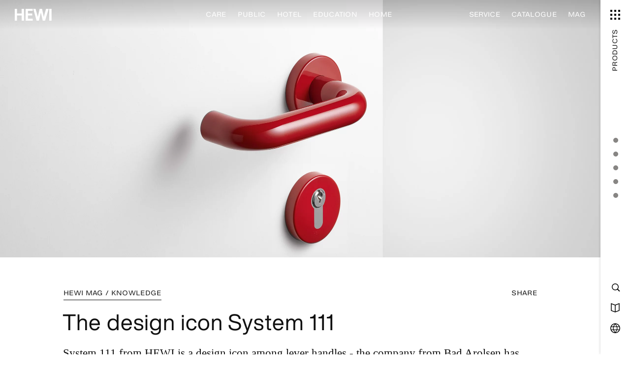

--- FILE ---
content_type: text/html; charset=UTF-8
request_url: https://www.hewi.com/en/mag/139-design-ikone-system-111
body_size: 16021
content:

<!DOCTYPE html>
<html lang="en">
<head>
  <meta charset="UTF-8">
    <link rel="canonical" href="https://www.hewi.com/en/mag/139-design-ikone-system-111" />
  
    <link rel="alternate" href="https://www.hewi.com/en/mag/139-design-ikone-system-111" hreflang="x-default" />
  
    <link rel="alternate" href="https://www.hewi.com/en/mag/139-design-ikone-system-111" hreflang="en" />
    <link rel="alternate" href="https://www.hewi.com/de/mag/farbkonzept-in-der-architektur" hreflang="de" />
  
  <title>System 111 - the design icon | HEWI</title>
  <meta name="description" content="System 111 is timeless and puristic. HEWI has written architectural history with this lever handle. Learn more about the 111 now!" />
<meta name="viewport" content="width=device-width, initial-scale=1" />
<meta name="theme-color" content="#000000" />


          
  <link href="/cache-buster-1768554702/static/img/HEWI-favicon.ico" rel="shortcut icon" type="image/x-icon" />
<link href="https://cdn.fonts.net/kit/d0627983-ca97-4559-9b6a-4e2a94919f5e/d0627983-ca97-4559-9b6a-4e2a94919f5e.css" media="all" rel="stylesheet" type="text/css" />
  

    
  
        <link rel="stylesheet" href="/build/app.042d3bf7.css">
      
        <script src="/build/runtime.3b528b5b.js" defer></script><script src="/build/728.a45fa6fa.js" defer></script><script src="/build/app.eafce52f.js" defer></script>
  
    <script src="/build/858.e4d67ba2.js" defer></script><script src="/build/bezugsquellen.e23812ee.js" defer></script>

          <script data-cmp-vendor="s905" type="text/plain" class="cmplazyload">
      (function(w,d,s,l,i){w[l]=w[l]||[];w[l].push({'gtm.start':
      new Date().getTime(),event:'gtm.js'});var f=d.getElementsByTagName(s)[0],
      j=d.createElement(s),dl=l!='dataLayer'?'&l='+l:'';j.async=true;j.src=
      '//www.googletagmanager.com/gtm.js?id='+i+dl;f.parentNode.insertBefore(j,f);
      })(window,document,'script','dataLayer','GTM-KZX474');
    </script>
    
    <script src="https://cloud.google.com/ai/gen-app-builder/client?hl=de"></script>

    <gen-search-widget
    configId="e1f94a85-b9e5-447d-839b-8c9810d6232f"
    triggerId="searchWidgetTrigger">
  </gen-search-widget>
  
</head>
<body class="peditmode0 pdebugmode0 penv- fulltopimagenavtransparent template-magazin">

    
    
    
      <script>
      if (!"gdprAppliesGlobally" in window) {
        window.gdprAppliesGlobally = true
      }
      if (!("cmp_id" in window) || window.cmp_id < 1) {
        window.cmp_id = 0
      }
      if (!("cmp_cdid" in window)) {
        window.cmp_cdid = "41607fe5d901"
      }
      if (!("cmp_params" in window)) {
        window.cmp_params = ""
      }
      if (!("cmp_host" in window)) {
        window.cmp_host = "a.delivery.consentmanager.net"
      }
      if (!("cmp_cdn" in window)) {
        window.cmp_cdn = "cdn.consentmanager.net"
      }
      if (!("cmp_proto" in window)) {
        window.cmp_proto = "https:"
      }
      if (!("cmp_codesrc" in window)) {
        window.cmp_codesrc = "1"
      }
      window.cmp_getsupportedLangs = function () {
        var b = ["DE", "EN", "FR", "IT", "NO", "DA", "FI", "ES", "PT", "RO", "BG", "ET", "EL", "GA", "HR", "LV", "LT"
          , "MT", "NL", "PL", "SV", "SK", "SL", "CS", "HU", "RU", "SR", "ZH", "TR", "UK", "AR", "BS"
        ];
        if ("cmp_customlanguages" in window) {
          for (var a = 0; a < window.cmp_customlanguages.length; a++) {
            b.push(window.cmp_customlanguages[a].l.toUpperCase())
          }
        }
        return b
      };
      window.cmp_getRTLLangs = function () {
        var a = ["AR"];
        if ("cmp_customlanguages" in window) {
          for (var b = 0; b < window.cmp_customlanguages.length; b++) {
            if ("r" in window.cmp_customlanguages[b] && window.cmp_customlanguages[b].r) {
              a.push(window.cmp_customlanguages[b].l)
            }
          }
        }
        return a
      };
      window.cmp_getlang = function (j) {
        if (typeof (j) != "boolean") {
          j = true
        }
        if (j && typeof (cmp_getlang.usedlang) == "string" && cmp_getlang.usedlang !== "") {
          return cmp_getlang.usedlang
        }
        var g = window.cmp_getsupportedLangs();
        var c = [];
        var f = location.hash;
        var e = location.search;
        var a = "languages" in navigator ? navigator.languages : [];
        if (f.indexOf("cmplang=") != -1) {
          c.push(f.substr(f.indexOf("cmplang=") + 8, 2).toUpperCase())
        } else {
          if (e.indexOf("cmplang=") != -1) {
            c.push(e.substr(e.indexOf("cmplang=") + 8, 2).toUpperCase())
          } else {
            if ("cmp_setlang" in window && window.cmp_setlang != "") {
              c.push(window.cmp_setlang.toUpperCase())
            } else {
              if (a.length > 0) {
                for (var d = 0; d < a.length; d++) {
                  c.push(a[d])
                }
              }
            }
          }
        }
        if ("language" in navigator) {
          c.push(navigator.language)
        }
        if ("userLanguage" in navigator) {
          c.push(navigator.userLanguage)
        }
        var h = "";
        for (var d = 0; d < c.length; d++) {
          var b = c[d].toUpperCase();
          if (g.indexOf(b) != -1) {
            h = b;
            break
          }
          if (b.indexOf("-") != -1) {
            b = b.substr(0, 2)
          }
          if (g.indexOf(b) != -1) {
            h = b;
            break
          }
        }
        if (h == "" && typeof (cmp_getlang.defaultlang) == "string" && cmp_getlang.defaultlang !== "") {
          return cmp_getlang.defaultlang
        } else {
          if (h == "") {
            h = "EN"
          }
        }
        h = h.toUpperCase();
        return h
      };
      (function () {
        var u = document;
        var v = u.getElementsByTagName;
        var h = window;
        var o = "";
        var b = "_en";
        if ("cmp_getlang" in h) {
          o = h.cmp_getlang().toLowerCase();
          if ("cmp_customlanguages" in h) {
            for (var q = 0; q < h.cmp_customlanguages.length; q++) {
              if (h.cmp_customlanguages[q].l.toUpperCase() == o.toUpperCase()) {
                o = "en";
                break
              }
            }
          }
          b = "_" + o
        }

        function x(i, e) {
          var w = "";
          i += "=";
          var s = i.length;
          var d = location;
          if (d.hash.indexOf(i) != -1) {
            w = d.hash.substr(d.hash.indexOf(i) + s, 9999)
          } else {
            if (d.search.indexOf(i) != -1) {
              w = d.search.substr(d.search.indexOf(i) + s, 9999)
            } else {
              return e
            }
          }
          if (w.indexOf("&") != -1) {
            w = w.substr(0, w.indexOf("&"))
          }
          return w
        }

        var k = ("cmp_proto" in h) ? h.cmp_proto : "https:";
        if (k != "http:" && k != "https:") {
          k = "https:"
        }
        var g = ("cmp_ref" in h) ? h.cmp_ref : location.href;
        var j = u.createElement("script");
        j.setAttribute("data-cmp-ab", "1");
        var c = x("cmpdesign", "cmp_design" in h ? h.cmp_design : "");
        var f = x("cmpregulationkey", "cmp_regulationkey" in h ? h.cmp_regulationkey : "");
        var r = x("cmpgppkey", "cmp_gppkey" in h ? h.cmp_gppkey : "");
        var n = x("cmpatt", "cmp_att" in h ? h.cmp_att : "");
        j.src = k + "//" + h.cmp_host + "/delivery/cmp.php?" + ("cmp_id" in h && h.cmp_id > 0 ? "id=" + h.cmp_id : "") +
          ("cmp_cdid" in h ? "&cdid=" + h.cmp_cdid : "") + "&h=" + encodeURIComponent(g) + (c != "" ? "&cmpdesign=" +
            encodeURIComponent(c) : "") + (f != "" ? "&cmpregulationkey=" + encodeURIComponent(f) : "") + (r != "" ?
            "&cmpgppkey=" + encodeURIComponent(r) : "") + (n != "" ? "&cmpatt=" + encodeURIComponent(n) : "") + (
            "cmp_params" in h ? "&" + h.cmp_params : "") + (u.cookie.length > 0 ? "&__cmpfcc=1" : "") + "&l=" + o.toLowerCase() +
          "&o=" + (new Date()).getTime();
        j.type = "text/javascript";
        j.async = true;
        if (u.currentScript && u.currentScript.parentElement) {
          u.currentScript.parentElement.appendChild(j)
        } else {
          if (u.body) {
            u.body.appendChild(j)
          } else {
            var t = v("body");
            if (t.length == 0) {
              t = v("div")
            }
            if (t.length == 0) {
              t = v("span")
            }
            if (t.length == 0) {
              t = v("ins")
            }
            if (t.length == 0) {
              t = v("script")
            }
            if (t.length == 0) {
              t = v("head")
            }
            if (t.length > 0) {
              t[0].appendChild(j)
            }
          }
        }
        var m = "js";
        var p = x("cmpdebugunminimized", "cmpdebugunminimized" in h ? h.cmpdebugunminimized : 0) > 0 ? "" : ".min";
        var a = x("cmpdebugcoverage", "cmp_debugcoverage" in h ? h.cmp_debugcoverage : "");
        if (a == "1") {
          m = "instrumented";
          p = ""
        }
        var j = u.createElement("script");
        j.src = k + "//" + h.cmp_cdn + "/delivery/" + m + "/cmp" + b + p + ".js";
        j.type = "text/javascript";
        j.setAttribute("data-cmp-ab", "1");
        j.async = true;
        if (u.currentScript && u.currentScript.parentElement) {
          u.currentScript.parentElement.appendChild(j)
        } else {
          if (u.body) {
            u.body.appendChild(j)
          } else {
            var t = v("body");
            if (t.length == 0) {
              t = v("div")
            }
            if (t.length == 0) {
              t = v("span")
            }
            if (t.length == 0) {
              t = v("ins")
            }
            if (t.length == 0) {
              t = v("script")
            }
            if (t.length == 0) {
              t = v("head")
            }
            if (t.length > 0) {
              t[0].appendChild(j)
            }
          }
        }
      })();
      window.cmp_addFrame = function (b) {
        if (!window.frames[b]) {
          if (document.body) {
            var a = document.createElement("iframe");
            a.style.cssText = "display:none";
            if ("cmp_cdn" in window && "cmp_ultrablocking" in window && window.cmp_ultrablocking > 0) {
              a.src = "//" + window.cmp_cdn + "/delivery/empty.html"
            }
            a.name = b;
            a.setAttribute("title", "Intentionally hidden, please ignore");
            a.setAttribute("role", "none");
            a.setAttribute("tabindex", "-1");
            document.body.appendChild(a)
          } else {
            window.setTimeout(window.cmp_addFrame, 10, b)
          }
        }
      };
      window.cmp_rc = function (h) {
        var b = document.cookie;
        var f = "";
        var d = 0;
        while (b != "" && d < 100) {
          d++;
          while (b.substr(0, 1) == " ") {
            b = b.substr(1, b.length)
          }
          var g = b.substring(0, b.indexOf("="));
          if (b.indexOf(";") != -1) {
            var c = b.substring(b.indexOf("=") + 1, b.indexOf(";"))
          } else {
            var c = b.substr(b.indexOf("=") + 1, b.length)
          }
          if (h == g) {
            f = c
          }
          var e = b.indexOf(";") + 1;
          if (e == 0) {
            e = b.length
          }
          b = b.substring(e, b.length)
        }
        return (f)
      };
      window.cmp_stub = function () {
        var a = arguments;
        __cmp.a = __cmp.a || [];
        if (!a.length) {
          return __cmp.a
        } else {
          if (a[0] === "ping") {
            if (a[1] === 2) {
              a[2]({
                gdprApplies: gdprAppliesGlobally
                , cmpLoaded: false
                , cmpStatus: "stub"
                , displayStatus: "hidden"
                , apiVersion: "2.2"
                , cmpId: 31
              }, true)
            } else {
              a[2](false, true)
            }
          } else {
            if (a[0] === "getUSPData") {
              a[2]({
                version: 1
                , uspString: window.cmp_rc("")
              }, true)
            } else {
              if (a[0] === "getTCData") {
                __cmp.a.push([].slice.apply(a))
              } else {
                if (a[0] === "addEventListener" || a[0] === "removeEventListener") {
                  __cmp.a.push([].slice.apply(a))
                } else {
                  if (a.length == 4 && a[3] === false) {
                    a[2]({}, false)
                  } else {
                    __cmp.a.push([].slice.apply(a))
                  }
                }
              }
            }
          }
        }
      };
      window.cmp_gpp_ping = function () {
        return {
          gppVersion: "1.0"
          , cmpStatus: "stub"
          , cmpDisplayStatus: "hidden"
          , supportedAPIs: ["tcfca", "usnat", "usca", "usva", "usco", "usut", "usct"]
          , cmpId: 31
        }
      };
      window.cmp_gppstub = function () {
        var a = arguments;
        __gpp.q = __gpp.q || [];
        if (!a.length) {
          return __gpp.q
        }
        var g = a[0];
        var f = a.length > 1 ? a[1] : null;
        var e = a.length > 2 ? a[2] : null;
        if (g === "ping") {
          return window.cmp_gpp_ping()
        } else {
          if (g === "addEventListener") {
            __gpp.e = __gpp.e || [];
            if (!("lastId" in __gpp)) {
              __gpp.lastId = 0
            }
            __gpp.lastId++;
            var c = __gpp.lastId;
            __gpp.e.push({
              id: c
              , callback: f
            });
            return {
              eventName: "listenerRegistered"
              , listenerId: c
              , data: true
              , pingData: window.cmp_gpp_ping()
            }
          } else {
            if (g === "removeEventListener") {
              var h = false;
              __gpp.e = __gpp.e || [];
              for (var d = 0; d < __gpp.e.length; d++) {
                if (__gpp.e[d].id == e) {
                  __gpp.e[d].splice(d, 1);
                  h = true;
                  break
                }
              }
              return {
                eventName: "listenerRemoved"
                , listenerId: e
                , data: h
                , pingData: window.cmp_gpp_ping()
              }
            } else {
              if (g === "getGPPData") {
                return {
                  sectionId: 3
                  , gppVersion: 1
                  , sectionList: []
                  , applicableSections: [0]
                  , gppString: ""
                  , pingData: window.cmp_gpp_ping()
                }
              } else {
                if (g === "hasSection" || g === "getSection" || g === "getField") {
                  return null
                } else {
                  __gpp.q.push([].slice.apply(a))
                }
              }
            }
          }
        }
      };
      window.cmp_msghandler = function (d) {
        var a = typeof d.data === "string";
        try {
          var c = a ? JSON.parse(d.data) : d.data
        } catch (f) {
          var c = null
        }
        if (typeof (c) === "object" && c !== null && "__cmpCall" in c) {
          var b = c.__cmpCall;
          window.__cmp(b.command, b.parameter, function (h, g) {
            var e = {
              __cmpReturn: {
                returnValue: h
                , success: g
                , callId: b.callId
              }
            };
            d.source.postMessage(a ? JSON.stringify(e) : e, "*")
          })
        }
        if (typeof (c) === "object" && c !== null && "__uspapiCall" in c) {
          var b = c.__uspapiCall;
          window.__uspapi(b.command, b.version, function (h, g) {
            var e = {
              __uspapiReturn: {
                returnValue: h
                , success: g
                , callId: b.callId
              }
            };
            d.source.postMessage(a ? JSON.stringify(e) : e, "*")
          })
        }
        if (typeof (c) === "object" && c !== null && "__tcfapiCall" in c) {
          var b = c.__tcfapiCall;
          window.__tcfapi(b.command, b.version, function (h, g) {
            var e = {
              __tcfapiReturn: {
                returnValue: h
                , success: g
                , callId: b.callId
              }
            };
            d.source.postMessage(a ? JSON.stringify(e) : e, "*")
          }, b.parameter)
        }
        if (typeof (c) === "object" && c !== null && "__gppCall" in c) {
          var b = c.__gppCall;
          window.__gpp(b.command, function (h, g) {
            var e = {
              __gppReturn: {
                returnValue: h
                , success: g
                , callId: b.callId
              }
            };
            d.source.postMessage(a ? JSON.stringify(e) : e, "*")
          }, "parameter" in b ? b.parameter : null, "version" in b ? b.version : 1)
        }
      };
      window.cmp_setStub = function (a) {
        if (!(a in window) || (typeof (window[a]) !== "function" && typeof (window[a]) !== "object" && (typeof (window[a]) ===
          "undefined" || window[a] !== null))) {
          window[a] = window.cmp_stub;
          window[a].msgHandler = window.cmp_msghandler;
          window.addEventListener("message", window.cmp_msghandler, false)
        }
      };
      window.cmp_setGppStub = function (a) {
        if (!(a in window) || (typeof (window[a]) !== "function" && typeof (window[a]) !== "object" && (typeof (window[a]) ===
          "undefined" || window[a] !== null))) {
          window[a] = window.cmp_gppstub;
          window[a].msgHandler = window.cmp_msghandler;
          window.addEventListener("message", window.cmp_msghandler, false)
        }
      };
      window.cmp_addFrame("__cmpLocator");
      if (!("cmp_disableusp" in window) || !window.cmp_disableusp) {
        window.cmp_addFrame("__uspapiLocator")
      }
      if (!("cmp_disabletcf" in window) || !window.cmp_disabletcf) {
        window.cmp_addFrame("__tcfapiLocator")
      }
      if (!("cmp_disablegpp" in window) || !window.cmp_disablegpp) {
        window.cmp_addFrame("__gppLocator")
      }
      window.cmp_setStub("__cmp");
      if (!("cmp_disabletcf" in window) || !window.cmp_disabletcf) {
        window.cmp_setStub("__tcfapi")
      }
      if (!("cmp_disableusp" in window) || !window.cmp_disableusp) {
        window.cmp_setStub("__uspapi")
      }
      if (!("cmp_disablegpp" in window) || !window.cmp_disablegpp) {
        window.cmp_setGppStub("__gpp")
      }
    </script>
  

  <noscript>
    <iframe src="//www.googletagmanager.com/ns.html?id=GTM-KZX474" height="0" width="0" style="display:none; visibility:hidden"></iframe>
  </noscript>


          
    <style>
      .page-hewi-com-en {
        border-color: #000 !important;
      }

      .fulltopimagenavtransparent.scrollpos-top .page-hewi-com-en {
        border-color: #fff !important;
      }
    </style>

  
      
      <header>
      <div class="header-float">
        <div class="container-fluid">
          <nav>
            <a class="logos" href="/en">
              <img class="schwarz" src="/static/img/HEWI-Logo.svg" alt=""/>
              <img class="weiss" src="/static/img/HEWI-Logo-weiss.svg" alt=""/>
            </a>
                          <div class="bt-menu">
                <div class="icon sprite-inline-left sprite-inline-right menu_schwarz"></div>
              </div>
              <div class="menu">
                                  <a class=""
                     href="/en/professional-care">Care</a>
                                  <a class=""
                     href="/en/public">Public</a>
                                  <a class=""
                     href="/en/hotel">Hotel</a>
                                  <a class=""
                     href="/en/education">Education</a>
                                  <a class=""
                     href="/en/home">Home</a>
                              </div>
              <div class="menu2">
                                  <a class=""
                     href="/en/service">Service</a>
                                  <a class=""
                     href="https://catalog.hewi.com/en-DE">Catalogue</a>
                                  <a class=""
                     href="/en/mag">MAG</a>
                              </div>
                      </nav>
        </div>
      </div>

            <div id="nav-menu">
        <form class="suche container-fluid" method="get" action="/en/search">
          <input name="suchbegriff" type="text" placeholder="Search term, article number,...">
          <button type="submit"><span class="sprite lupe2"></span></button>
        </form>
        <div class="menu-links-top">
                      <a class="hover-word h4 center"
               href="/en/professional-care"><span>Care</span></a>
                      <a class="hover-word h4 center"
               href="/en/public"><span>Public</span></a>
                      <a class="hover-word h4 center"
               href="/en/hotel"><span>Hotel</span></a>
                      <a class="hover-word h4 center"
               href="/en/education"><span>Education</span></a>
                      <a class="hover-word h4 center"
               href="/en/home"><span>Home</span></a>
                  </div>
        <div class="menu-links">
          <div class="container-fluid">
            <div class="row">
              <div class="menu-links-block col-sm-6">
                                                                                                                              <a class=" tfe tfe-max-sm action-click"
                                          data-action="{&quot;action&quot;:&quot;toggle-open&quot;,&quot;href&quot;:&quot;&quot;,&quot;subaction&quot;:&quot;&quot;}"
                                      ><span>Information</span></a>
                                      <div class="sublinks">
                                              <a href="/en/service">Service offer</a>
                                              <a href="/en/service/contact-and-showrooms">Showrooms</a>
                                              <a href="/en/service/contact-and-showrooms">Contact</a>
                                              <a href="/en/service/planning-and-consulting">Planning and consulting</a>
                                              <a href=""></a>
                                              <a href="https://www.bimobject.com/de/hewi/privatecloud/hewi">BIM data</a>
                                          </div>
                                                                                                                                                <a class=" tfe tfe-max-sm action-click"
                                          data-action="{&quot;action&quot;:&quot;toggle-open&quot;,&quot;href&quot;:&quot;&quot;,&quot;subaction&quot;:&quot;&quot;}"
                                      ><span>Company</span></a>
                                      <div class="sublinks">
                                              <a href="/en/company">About HEWI</a>
                                              <a href="/en/company/sustainability">Sustainability</a>
                                              <a href="/en/company/references">References</a>
                                              <a href="https://www.hewi.com/en/company#a-trade-fairs">Trade Fairs</a>
                                              <a href="https://hewi-karriere.de/stellenboerse-international/">Career</a>
                                              <a href="https://www.hewi-kunststofftechnik.com/en/">HEWI Plastics Technology</a>
                                              <a href="/en/hardware/entro-handrail-systems">ENTRO</a>
                                          </div>
                                                                                                          <a class=""
                                          href="/en/imprint"
                                      ><span>Imprint</span></a>
                                                                                                          <a class=""
                                          href="/en/privacy-policy"
                                      ><span>Privacy policy</span></a>
                                                </div>

              <div class="menu-links-block col-sm-6">
                                                                                        <a class="" href="/en/service">
                    <span>Service</span>
                    <span class=""></span>
                  </a>
                                                                                                                              <a class="" href="https://catalog.hewi.com/en-DE">
                    <span>Catalogue</span>
                    <span class="sprite buch2"></span>
                  </a>
                                                                                                                              <a class="" href="/en/mag">
                    <span>MAG</span>
                    <span class="sprite magazin"></span>
                  </a>
                              </div>

              <div class="menu-links-block col-sm-6">
                <a
                  class="tfe tfe-max-sm action-click"
                  data-action="{&quot;action&quot;:&quot;toggle-open&quot;,&quot;href&quot;:&quot;&quot;,&quot;subaction&quot;:&quot;&quot;}"
                >
                  <span>Choose language</span>
                </a>
                <div class="sublinks">
                                      <a href="/en">EN</a>
                                      <a href="/de">DE</a>
                                      <a href="/en-us">EN-US</a>
                                      <a href="/fr">FR</a>
                                      <a href="/nl">NL</a>
                                      <a href="/pl">PL</a>
                                      <a href="https://catalog.hewi.com/da-DE">DK</a>
                    <a href="https://catalog.hewi.com/sv-DE">SE</a>
                    <a href="https://catalog.hewi.com/no-DE">NO</a>
                </div>
              </div>
            </div>
          </div>
        </div>
      </div>
    </header>
  


  
  <main>

        
  



                                    
            
                                    <section class="pimcore_area_aufmacherfixed">
  <picture >
	<source srcset="/Baubeschlag/System111/3366/image-thumb__3366__aufmacher-fixed/hewi-system111-16658~-~media--ec369c47--query.webp 1x, /Baubeschlag/System111/3366/image-thumb__3366__aufmacher-fixed/hewi-system111-16658~-~media--ec369c47--query@2x.webp 2x" media="(max-width: 1023px)" width="2560" height="1097" type="image/webp" />
	<source srcset="/Baubeschlag/System111/3366/image-thumb__3366__aufmacher-fixed/hewi-system111-16658~-~media--ec369c47--query.jpg 1x, /Baubeschlag/System111/3366/image-thumb__3366__aufmacher-fixed/hewi-system111-16658~-~media--ec369c47--query@2x.jpg 2x" media="(max-width: 1023px)" width="2560" height="1097" type="image/jpeg" />
	<source srcset="/Baubeschlag/System111/3366/image-thumb__3366__aufmacher-fixed/hewi-system111-16658~-~media--92aa2fb2--query.webp 1x, /Baubeschlag/System111/3366/image-thumb__3366__aufmacher-fixed/hewi-system111-16658~-~media--92aa2fb2--query@2x.webp 2x" media="(max-width: 767px)" width="2560" height="1097" type="image/webp" />
	<source srcset="/Baubeschlag/System111/3366/image-thumb__3366__aufmacher-fixed/hewi-system111-16658~-~media--92aa2fb2--query.jpg 1x, /Baubeschlag/System111/3366/image-thumb__3366__aufmacher-fixed/hewi-system111-16658~-~media--92aa2fb2--query@2x.jpg 2x" media="(max-width: 767px)" width="2560" height="1097" type="image/jpeg" />
	<source srcset="/Baubeschlag/System111/3366/image-thumb__3366__aufmacher-fixed/hewi-system111-16658.webp 1x, /Baubeschlag/System111/3366/image-thumb__3366__aufmacher-fixed/hewi-system111-16658@2x.webp 2x" width="2560" height="1097" type="image/webp" />
	<source srcset="/Baubeschlag/System111/3366/image-thumb__3366__aufmacher-fixed/hewi-system111-16658.jpg 1x, /Baubeschlag/System111/3366/image-thumb__3366__aufmacher-fixed/hewi-system111-16658@2x.jpg 2x" width="2560" height="1097" type="image/jpeg" />
	<img class="aufmacher-fixed" src="/Baubeschlag/System111/3366/image-thumb__3366__aufmacher-fixed/hewi-system111-16658.jpg" width="2560" height="1097" alt="Lever handle with key rosette in the colour ruby red made of polyamide" title="HEWI lever handle ruby red" loading="lazy" srcset="/Baubeschlag/System111/3366/image-thumb__3366__aufmacher-fixed/hewi-system111-16658.jpg 1x, /Baubeschlag/System111/3366/image-thumb__3366__aufmacher-fixed/hewi-system111-16658@2x.jpg 2x" />
</picture>

</section>

                
                            
                    


  
  <article id="content">

                    
    



                                    
            
                                    


<section class="pimcore_area_textblock textblock container-fluid has-text1">
                <div class="row justify-content-center">
    <div class="col-12 col-lg-10 col-xl-8">
              <div id="share-scroll">
          <a
            href="#section_social-share"
            class="tagline action-click"
            data-action="{&quot;action&quot;:&quot;scroll-to&quot;,&quot;href&quot;:&quot;&quot;,&quot;subaction&quot;:&quot;target-href&quot;}"
          >SHARE</a>
        </div>
            <p class="tagline">HEWI MAG / Knowledge</p>

<h1 class="h3">The design icon System 111&nbsp;</h1>

    </div>
  </div>
        <div class="row justify-content-center">
      <div class="col-12 col-lg-10 col-xl-8">
        <p class="intro">System 111 from HEWI is a design icon among lever handles - the company from Bad Arolsen has written design history with it. The ergonomic shape and characteristic colours make System 111 a classic in architecture.</p>

      </div>
          </div>
  </section>

                
                            
                    




                                    
            
                                    


<section class="pimcore_area_textblock textblock container-fluid has-text1">
                <div class="row justify-content-center">
    <div class="col-12 col-lg-10 col-xl-8">
            
    </div>
  </div>
        <div class="row justify-content-center">
      <div class="col-12 col-lg-10 col-xl-8">
        <p>Long-lasting quality is ensured by the steel core inside as well as the sophisticated technology. Another characteristic feature is the glossy polyamide surface, which is still highly valued for its excellent properties. It makes every door a visual eye-catcher.</p>

      </div>
          </div>
  </section>

                
                            
                    




                                    
            
                                    

<a class="pimcore_area_anker "
   id="a-the-lever-handle-system-111-advantages-of-polyamide"
   data-settings="{&quot;titel&quot;:&quot;THE LEVER HANDLE SYSTEM 111: ADVANTAGES OF POLYAMIDE&quot;,&quot;name&quot;:&quot;a-the-lever-handle-system-111-advantages-of-polyamide&quot;}"
></a>

                
                            
                    




                                    
            
                                    


  
  
<section class="pimcore_area_bildblock layout-1_8">
  
  
  
  <div class="container-fluid">
    <div class="row justify-content-center">
              <div class=" col-xs-10 col-sm-10 col-lg-8">
                    
          




<div class="aspect-16-9">
  <div class="swiper-wrapper">
                            
      
            
<figure
  class="img-teaser img-teaser-type-image has-text0 has-downloadlink0  swiper-slide"
  data-swiperevent-classkey="sec-"
  data-swiperevent-class="sec-pagination-style-0"
>
        
  
  
    <picture ><source srcset="/Baubeschlag/System111/6631/image-thumb__6631__full-16-9/hewi-111-robinrot-f30429-.webp 1x, /Baubeschlag/System111/6631/image-thumb__6631__full-16-9/hewi-111-robinrot-f30429-@2x.webp 2x" width="1600" height="900" type="image/webp" /><source srcset="/Baubeschlag/System111/6631/image-thumb__6631__full-16-9/hewi-111-robinrot-f30429-.jpg 1x, /Baubeschlag/System111/6631/image-thumb__6631__full-16-9/hewi-111-robinrot-f30429-@2x.jpg 2x" width="1600" height="900" type="image/jpeg" /><img class="img-fluid-upscale" src="/Baubeschlag/System111/6631/image-thumb__6631__full-16-9/hewi-111-robinrot-f30429-.jpg" width="1600" height="900" alt="" loading="lazy" srcset="/Baubeschlag/System111/6631/image-thumb__6631__full-16-9/hewi-111-robinrot-f30429-.jpg 1x, /Baubeschlag/System111/6631/image-thumb__6631__full-16-9/hewi-111-robinrot-f30429-@2x.jpg 2x" /></picture>    
  
  
        </figure>


            </div>
  </div>



                            </div>
          </div>
      </div>
  </section>

                
                            
                    




                                    
            
                                    


<section class="pimcore_area_textblock textblock container-fluid has-text1">
                <div class="row justify-content-center">
    <div class="col-12 col-lg-10 col-xl-8">
            <h2 class="tagline">THE LEVER HANDLE SYSTEM 111: ADVANTAGES OF POLYAMIDE</h2>

    </div>
  </div>
        <div class="row justify-content-center">
      <div class="col-12 col-lg-10 col-xl-8">
        <p>It has been typical to use the plastic polyamide for building hardware since 1957. The great advantage is that both the material and the end product can be produced in just one working step. This takes the form of the polymerisation of granules, which are placed in a hollow mould. The System 111 lever handle has interesting features: Thanks to the polyamide, it is abrasion-resistant, chemically resistant, antistatic and easy to clean. The latter is particularly important for hygiene benefits. Polyamide is also available in many different colour variants. This means that you can always find the right colour to match the existing interior. If desired, the colour selection can also be used to deliberately set accents on the door. &nbsp; &nbsp; &nbsp;&nbsp;</p>

      </div>
          </div>
  </section>

                
                            
                    




                                    
            
                                    


<section class="pimcore_area_textblock textblock container-fluid has-text1">
                <div class="row justify-content-center">
    <div class="col-12 col-lg-10 col-xl-8">
            <h2 class="tagline">The manufacturing process of the lever handle</h2>

    </div>
  </div>
        <div class="row justify-content-center">
      <div class="col-12 col-lg-10 col-xl-8">
        <p>Polyamide lever handles such as System 111 are usually cast at approx. 200 bar pressure. Unlike steel fittings, for example, the shiny surface is not created by polishing and grinding, but already by the manufacturing process. Polyamides are processed between 230 and 280 degrees. Combustible gases are only produced from about 450 degrees. This is why polyamide pushers are often used in places where there are high requirements for the fire resistance of products. Polyamide is not only a popular material for lever handles, but is also processed into fibres in large quantities. Polyamides are also among the most important engineering thermoplastics.</p>

      </div>
          </div>
  </section>

                
                            
                    




                                    
            
                                    

<a class="pimcore_area_anker "
   id="a-the-manufacturing-process-of-the-lever-handle"
   data-settings="{&quot;titel&quot;:&quot;THE MANUFACTURING PROCESS OF THE LEVER HANDLE&quot;,&quot;name&quot;:&quot;a-the-manufacturing-process-of-the-lever-handle&quot;}"
></a>

                
                            
                    




                                    
            
                                    


<section class="pimcore_area_textblock textblock container-fluid has-text1">
                <div class="row justify-content-center">
    <div class="col-12 col-lg-10 col-xl-8">
            <h2 class="tagline">The manufacturing process of the lever handle</h2>

    </div>
  </div>
        <div class="row justify-content-center">
      <div class="col-12 col-lg-10 col-xl-8">
        <p>Polyamide pushers such as System 111 are usually cast at approx. 200 bar pressure. Unlike steel fittings, for example, the shiny surface is not created by polishing and grinding, but already by the manufacturing process. Polyamides are processed between 230 and 280 degrees. Combustible gases are only produced from about 450 degrees. This is why polyamide pushers are often used in places where there are high requirements for the fire resistance of products. Polyamide is not only a popular material for door handles, but is also processed into fibres in large quantities. Polyamides are also among the most important engineering thermoplastics.</p>

      </div>
          </div>
  </section>

                
                            
                    




                                    
            
                                    

<a class="pimcore_area_anker "
   id="a-influence-of-the-bauhaus-style"
   data-settings="{&quot;titel&quot;:&quot;INFLUENCE OF THE BAUHAUS STYLE&quot;,&quot;name&quot;:&quot;a-influence-of-the-bauhaus-style&quot;}"
></a>

                
                            
                    




                                    
            
                                    


  
  
<section class="pimcore_area_bildblock layout-1_8">
  
  
  
  <div class="container-fluid">
    <div class="row justify-content-center">
              <div class=" col-xs-10 col-sm-10 col-lg-8">
                    
          




<div class="aspect-16-9">
  <div class="swiper-wrapper">
                            
      
            
<figure
  class="img-teaser img-teaser-type-image has-text0 has-downloadlink0  swiper-slide"
  data-swiperevent-classkey="sec-"
  data-swiperevent-class="sec-pagination-style-0"
>
        
  
  
    <picture ><source srcset="/Baubeschlag/System111/3369/image-thumb__3369__full-16-9/hewi-system111-16651.webp 1x, /Baubeschlag/System111/3369/image-thumb__3369__full-16-9/hewi-system111-16651@2x.webp 2x" width="1600" height="900" type="image/webp" /><source srcset="/Baubeschlag/System111/3369/image-thumb__3369__full-16-9/hewi-system111-16651.jpg 1x, /Baubeschlag/System111/3369/image-thumb__3369__full-16-9/hewi-system111-16651@2x.jpg 2x" width="1600" height="900" type="image/jpeg" /><img class="img-fluid-upscale" src="/Baubeschlag/System111/3369/image-thumb__3369__full-16-9/hewi-system111-16651.jpg" width="1600" height="900" alt="Lever handle with key rosette in the colour steel blue made of polyamide" title="HEWI lever handle steel blue" loading="lazy" srcset="/Baubeschlag/System111/3369/image-thumb__3369__full-16-9/hewi-system111-16651.jpg 1x, /Baubeschlag/System111/3369/image-thumb__3369__full-16-9/hewi-system111-16651@2x.jpg 2x" /></picture>    
  
  
        </figure>


            </div>
  </div>



                            </div>
          </div>
      </div>
  </section>

                
                            
                    




                                    
            
                                    


<section class="pimcore_area_textblock textblock container-fluid has-text1">
                <div class="row justify-content-center">
    <div class="col-12 col-lg-10 col-xl-8">
            <h2 class="tagline">Influence of the Bauhaus style</h2>

    </div>
  </div>
        <div class="row justify-content-center">
      <div class="col-12 col-lg-10 col-xl-8">
        <p>The 111 is still very popular today - over 55 years after its development. Almost everyone will have held a System 111 lever handle in their hand at some point. Its high popularity is due to its contemporary, timeless design and its formal language reduced to the essentials. The conscious&nbsp;handling of colour&nbsp;connects System 111 strongly with the Bauhaus. Bauhaus stands for vision and free spirit. Art and technology form a unity in the Bauhaus philosophy. Initially influenced by Expressionism and the De Stijl movement, the Bauhaus designers sought new techniques and forms. New production methods were developed and new materials were used. With the 111, HEWI has written a piece of architectural history: Designed by Rudolf Wilke in 1969, System 111 still convinces numerous architects and planners today. It has been copied many times and yet the original - especially in terms of quality - has never been equalled. Those who know System 111 also know about its quality differences compared to other products. An unmistakable feature of System 111 is the hidden HEWI embossing. This is found at the end of the lever handle facing the door panel. The embossing is easy to feel with the fingers. The number below the hidden HEWI lettering indicates the diameter of the lever handle.</p>

      </div>
          </div>
  </section>

                
                            
                    




                                    
            
                                    

<a class="pimcore_area_anker "
   id="a-system-111"
   data-settings="{&quot;titel&quot;:&quot;SYSTEM 111&quot;,&quot;name&quot;:&quot;a-system-111&quot;}"
></a>

                
                            
                    




                                    
            
                                    


<section class="pimcore_area_textblock textblock container-fluid has-text1">
                <div class="row justify-content-center">
    <div class="col-12 col-lg-10 col-xl-8">
            <h2 class="tagline">SYSTEM 111 STANDS OUT DUE TO ITS MATERIAL DIVERSITY</h2>

    </div>
  </div>
        <div class="row justify-content-center">
      <div class="col-12 col-lg-10 col-xl-8">
        <p>In 2019 - 50 years after its development - HEWI dedicated a re-edition to System 111. Since then 111 has been available in the matt edition. In addition, System 111 is also available in the matt stainless steel variant. The different material options, high functionality and selected colours make System 111 a design icon among lever handles. The comprehensive range allows you to use the 111 in a variety of ways.</p>

      </div>
          </div>
  </section>

                
                            
                    




                                    
            
                                    

  <a class="pimcore_area_anker  offset"
   id="a-more-topics"
   data-settings="{&quot;titel&quot;:&quot;More topics&quot;,&quot;name&quot;:&quot;a-more-topics&quot;}"
></a>

                
                            
                    




                                    
            
                                    


<section class="pimcore_area_textblock textblock container-fluid has-text0">
                <div class="row justify-content-center">
    <div class="col-12 col-lg-10 col-xl-8">
            
    </div>
  </div>
    </section>

                
                            
                    




                                    
            
                                    


<section class="pimcore_area_textblock textblock container-fluid has-text0">
                <div class="row justify-content-center">
    <div class="col-12 col-lg-10 col-xl-8">
            <h3 class="center">MORE TOPICS</h3>

    </div>
  </div>
    </section>

                
                            
                    




                                    
            
                                    <section class="pimcore_area_dokumentteaser-slider grid-narrow mb-gg">

  <div class="container-fluid">

    <div class="row justify-content-center">
      <div class="col-12 col-xs-10 col-md-12">

        <div class="row">
          <div class="swiper-container swiper-container-horizontal swiper-simple"
               data-swiper-settings="{&quot;centerInsufficientSlides&quot;:true,&quot;scrollbar&quot;:{&quot;el&quot;:&quot;#swiper-scrollbar-0&quot;,&quot;draggable&quot;:true},&quot;navigation&quot;:{&quot;nextEl&quot;:&quot;#swiper-button-next-0&quot;,&quot;prevEl&quot;:&quot;#swiper-button-prev-0&quot;}}">
            <div class="swiper-wrapper">
                                <a class="dokumentteaser-kachel is-link swiper-slide col-12 col-md-6 col-xl-4"
     data-xaos="fade-in"
     data-xaos-once="false"
              href="/en/mag/88-barrierfree-washbasin"
      >
    <div class="kachel-img">
      <picture >
	<source srcset="/Waschtische/1821/image-thumb__1821__teaser-4-3/hewi-modularer-waschtisch-f21296.webp 1x, /Waschtische/1821/image-thumb__1821__teaser-4-3/hewi-modularer-waschtisch-f21296@2x.webp 2x" width="776" height="582" type="image/webp" />
	<source srcset="/Waschtische/1821/image-thumb__1821__teaser-4-3/hewi-modularer-waschtisch-f21296.jpg 1x, /Waschtische/1821/image-thumb__1821__teaser-4-3/hewi-modularer-waschtisch-f21296@2x.jpg 2x" width="776" height="582" type="image/jpeg" />
	<img class="img-fluid-upscale" src="/Waschtische/1821/image-thumb__1821__teaser-4-3/hewi-modularer-waschtisch-f21296.jpg" width="776" height="582" alt="Modular washbasin and stool in matt anthracite" title="HEWI modular washbasin" loading="lazy" srcset="/Waschtische/1821/image-thumb__1821__teaser-4-3/hewi-modularer-waschtisch-f21296.jpg 1x, /Waschtische/1821/image-thumb__1821__teaser-4-3/hewi-modularer-waschtisch-f21296@2x.jpg 2x" />
</picture>

    </div>
    <div class="kachel-text padding-cp20">
              <p>The accessible washbasin:</p>
            <p>6 innovative accessible sanitary solutions</p></div>
  </a>

                                <a class="dokumentteaser-kachel is-link swiper-slide col-12 col-md-6 col-xl-4"
     data-xaos="fade-in"
     data-xaos-once="false"
              href="/en/mag/67-high-contrast-design"
      >
    <div class="kachel-img">
      <picture >
	<source srcset="/Mag/dcc/3405/image-thumb__3405__teaser-4-3/hewi-seifenspender-kontrast.webp 1x, /Mag/dcc/3405/image-thumb__3405__teaser-4-3/hewi-seifenspender-kontrast@2x.webp 2x" width="776" height="582" type="image/webp" />
	<source srcset="/Mag/dcc/3405/image-thumb__3405__teaser-4-3/hewi-seifenspender-kontrast.jpg 1x, /Mag/dcc/3405/image-thumb__3405__teaser-4-3/hewi-seifenspender-kontrast@2x.jpg 2x" width="776" height="582" type="image/jpeg" />
	<img class="img-fluid-upscale" src="/Mag/dcc/3405/image-thumb__3405__teaser-4-3/hewi-seifenspender-kontrast.jpg" width="776" height="582" alt="Soap dispenser in the colour signal white and push button in the colour anthracite made of polyamide" title="HEWI Soap dispenser signal white" loading="lazy" srcset="/Mag/dcc/3405/image-thumb__3405__teaser-4-3/hewi-seifenspender-kontrast.jpg 1x, /Mag/dcc/3405/image-thumb__3405__teaser-4-3/hewi-seifenspender-kontrast@2x.jpg 2x" />
</picture>

    </div>
    <div class="kachel-text padding-cp20">
              <p>Design Comfort Care</p>
            <p>Colours and contrasts give people orientation in the room</p></div>
  </a>

                                <a class="dokumentteaser-kachel is-link swiper-slide col-12 col-md-6 col-xl-4"
     data-xaos="fade-in"
     data-xaos-once="false"
              href="/en/mag/137-different-types-of-washbasins"
      >
    <div class="kachel-img">
      <picture >
	<source srcset="/Waschtische/1560/image-thumb__1560__teaser-4-3/hewi-modulares-waschtischsystem-interieur-f20829.webp 1x, /Waschtische/1560/image-thumb__1560__teaser-4-3/hewi-modulares-waschtischsystem-interieur-f20829@2x.webp 2x" width="776" height="582" type="image/webp" />
	<source srcset="/Waschtische/1560/image-thumb__1560__teaser-4-3/hewi-modulares-waschtischsystem-interieur-f20829.jpg 1x, /Waschtische/1560/image-thumb__1560__teaser-4-3/hewi-modulares-waschtischsystem-interieur-f20829@2x.jpg 2x" width="776" height="582" type="image/jpeg" />
	<img class="img-fluid-upscale" src="/Waschtische/1560/image-thumb__1560__teaser-4-3/hewi-modulares-waschtischsystem-interieur-f20829.jpg" width="776" height="582" alt="Modular washbasin with grab rail and shelves for bathroom utensils in dark grey matt stainless steel" title="HEWI modular washbasin dark grey matt" loading="lazy" srcset="/Waschtische/1560/image-thumb__1560__teaser-4-3/hewi-modulares-waschtischsystem-interieur-f20829.jpg 1x, /Waschtische/1560/image-thumb__1560__teaser-4-3/hewi-modulares-waschtischsystem-interieur-f20829@2x.jpg 2x" />
</picture>

    </div>
    <div class="kachel-text padding-cp20">
              <p>9 different types of washbasins</p>
            <p>There are a number of things to consider when planning a barrier-free washbasin.</p></div>
  </a>

                          </div>

          </div>
        </div>

      </div>
    </div>

    <div class="row justify-content-center swiper-scrollbar-row">
      <div class="d-flex col-2 col-xs-1 col-md-2 col-xl-1 swiper-button-col">
        <div class="swiper-button-prev" id="swiper-button-prev-0">
          <div class="sprite scroll_left"></div>
        </div>
      </div>
      <div class="col-8 col-xs-10 col-md-8 col-xl-8">
        <div id="swiper-scrollbar-0" class="swiper-scrollbar"></div>
      </div>
      <div class="d-flex col-2 col-xs-1 col-md-2 col-xl-1 swiper-button-col">
        <div class="swiper-button-next" id="swiper-button-next-0">
          <div class="sprite scroll_right"></div>
        </div>
      </div>
    </div>

  </div>

</section>

                
                            
                    


    


  </article>


    
                      
  </main>

            
  
  <footer class="pt-gg pb-gg">
    <div class="container-fluid">
                      <div class="row bottom-row">
          <div class="col-xl-8">
                                    <ul class="row footernav" role="menu">
                                              <li class="col-12 col-xs-6 col-lg-3 mb-gg2-light">
                                    <h5
                    class="tfe tfe-max-xxs action-click"
                    data-action="{&quot;action&quot;:&quot;toggle-open&quot;,&quot;href&quot;:&quot;&quot;,&quot;subaction&quot;:&quot;&quot;}"
                  >Solutions</h5>
                  <ul>
                                                                                        <li><a href="/en/professional-care" target="_blank">Care</a></li>
                                                                                                              <li><a href="/en/public" target="_blank">Public</a></li>
                                                                                                              <li><a href="/en/hotel" target="_blank">Hotel</a></li>
                                                                                                              <li><a href="/en/education" target="_blank">Education</a></li>
                                                                                                              <li><a href="/en/home" target="_blank">Home</a></li>
                                                            </ul>
                                  </li>
                                                              <li class="col-12 col-xs-6 col-lg-3 mb-gg2-light">
                                    <h5
                    class="tfe tfe-max-xxs action-click"
                    data-action="{&quot;action&quot;:&quot;toggle-open&quot;,&quot;href&quot;:&quot;&quot;,&quot;subaction&quot;:&quot;&quot;}"
                  >Products</h5>
                  <ul>
                                                                                        <li><a href="/en/sanitary" target="_blank">Sanitary</a></li>
                                                                                                              <li><a href="/en/hardware" target="_blank">Hardware</a></li>
                                                                                                              <li><a href="https://catalog.hewi.com/en-DE" target="_blank">Online Catalogue</a></li>
                                                            </ul>
                                  </li>
                                                              <li class="col-12 col-xs-6 col-lg-3 mb-gg2-light">
                                    <h5
                    class="tfe tfe-max-xxs action-click"
                    data-action="{&quot;action&quot;:&quot;toggle-open&quot;,&quot;href&quot;:&quot;&quot;,&quot;subaction&quot;:&quot;&quot;}"
                  >Service</h5>
                  <ul>
                                                                                        <li><a href="/en/service" target="_blank">HEWI Service offer</a></li>
                                                                                                              <li><a href="/en/service/brochures-catalogues" target="_blank">Brochures and catalogues</a></li>
                                                                                                              <li><a href="/en/service/contact-and-showrooms" target="_blank">Showrooms</a></li>
                                                                                                              <li><a href="/en/service/contact-and-showrooms" >Contact</a></li>
                                                                                                              <li><a href="/en/service/planning-and-consulting" target="_blank">Planning and consulting</a></li>
                                                                                                              <li><a href="https://www.bimobject.com/en/hewi/privatecloud/hewi" target="_blank">BIM Downloads</a></li>
                                                                                                              <li><a href="/en/mag" target="_blank">HEWI MAG</a></li>
                                                                                                              <li><a href="https://www.hewi.com/en/service/product-safety-regulation" >GPSR (EU) 2023/988</a></li>
                                                            </ul>
                                  </li>
                                                              <li class="col-12 col-xs-6 col-lg-3 mb-gg2-light">
                                    <h5
                    class="tfe tfe-max-xxs action-click"
                    data-action="{&quot;action&quot;:&quot;toggle-open&quot;,&quot;href&quot;:&quot;&quot;,&quot;subaction&quot;:&quot;&quot;}"
                  >Company</h5>
                  <ul>
                                                                                        <li><a href="/en/company" target="_blank">About HEWI</a></li>
                                                                                                              <li><a href="/en/company/sustainability" target="_blank">Sustainability</a></li>
                                                                                                              <li><a href="/en/company/references" target="_blank">References</a></li>
                                                                                                              <li><a href="https://www.hewi.com/en/company#a-trade-fairs" target="_blank">Trade Fairs</a></li>
                                                                                                              <li><a href="https://hewi-karriere.de/stellenboerse-international/" target="_blank">Career</a></li>
                                                                                                              <li><a href="https://www.hewi-kunststofftechnik.com/en/" target="_blank">HEWI Plastics Technology</a></li>
                                                                                                              <li><a href="/en/hardware/entro-handrail-systems" target="_blank">ENTRO</a></li>
                                                                                                              <li><a href="/en/press/press-release" target="_blank">Press</a></li>
                                                            </ul>
                                  </li>
                                          </ul>
                      </div>
          <div class="col-xl-4">
            <div class="row">
              <div class="col-12 col-lg-6 col-xl-12 mb-gg2">
                <h5>Newsletter</h5>
                <p>Register now and receive the latest information:<br />
<a class="button schwarz" href="/en/service/newsletter">TO THE NEWSLETTER REGISTRATION</a></p>

              </div>
              <div class="col-12 col-lg-6 col-xl-12 mb-gg2">
                <h5>Do you have any questions?</h5>
                <p>We are happy to help:<br />
info@hewi.com or <a href="tel:+44 1634 258200">+44 1634 258200</a></p>

              </div>
            </div>
          </div>
        </div>
            <div class="row end-row">
        <div class="col-sm-4 align-self-center mb-gg">
          <a class="logos" href="/en">
            <img class="schwarz" src="/static/img/HEWI-Logo.svg" alt=""/>
          </a>
        </div>
        <div class="col-sm-4 align-self-center mb-gg social">
          <a href="https://www.instagram.com/hewi_gmbh/" class="link sprite instagram" target="_blank" rel="noopener"></a><a href="https://de.linkedin.com/company/hewi-heinrich-wilke-gmbh" class="link sprite linkedin" target="_blank" rel="noopener"></a><a href="https://www.xing.com/companies/hewiheinrichwilkegmbh" class="link sprite xing" target="_blank" rel="noopener"></a><a href="https://de-de.facebook.com/hewiGmbH/" class="link sprite facebook" target="_blank" rel="noopener"></a><a href="https://www.youtube.com/user/HEWIHeinrichWilke" class="link sprite youtube" target="_blank" rel="noopener"></a>        </div>
        <div
          class="col-sm-4 align-self-center mb-gg end-nav">
          <p> &nbsp;&nbsp; <a
              href="#"
              class="action-click"
              data-action="{&quot;action&quot;:&quot;scroll-to&quot;,&quot;href&quot;:&quot;&quot;,&quot;subaction&quot;:&quot;page-top&quot;}"
            >TOP</a></p>
          <p><a href="/en/privacy-policy">Privacy policy</a>&nbsp;&nbsp;<a href="/en/imprint">Imprint</a></p>

        </div>
      </div>
    </div>
  </footer>


    
          
  
        <div id="nav-produkte">

      <nav id="nav-produkte-menu">

                  <div class="header">
            <span class="tagline-no-border">Products</span>
            <div class="close"></div>
          </div>

          <div class="content">

            <div class="row bereichstitel">
              <div class="col col-content-center tabgroup group-nav inactive-nav items-left items-large"
                   data-tabgroup-target="tabgroup-navigation-produkte-bereiche">
                                                                                                          <a class="activatable group-nav-item active">Sanitary</a>
                                                                                                                                <a class="activatable group-nav-item">Hardware</a>
                                                                                                                                <a class="activatable group-nav-item">Inspiration</a>
                                                                    </div>
            </div>

            <div class="row bereich">
              <div id="tabgroup-navigation-produkte-bereiche" class="col tabgroup-pages">
                                                                                      <div class="tabgroup-bereich tabgroup-page active">

                    <div class="row">

                      <div class="col-lg-4 col-xxl-3 tabgroup group-nav vertical items-left"
                           data-tabgroup-content="tabgroup-navigation-kategorien">
                                                                                                    <div class="group-nav-item">Ranges and Systems</div>
                                                                            <div class="group-nav-item">Product categories</div>
                                                                            <div class="group-nav-item">Special solutions</div>
                                              </div>

                      <div id="tabgroup-navigation-kategorien" class="col-lg-8 col-xxl-9 tabgroup-pages">
                                                                                                    <div class="tabgroup-page">
                            <div class="row">
                                                                                                                                                                                                                                                                        <div class="col-xs-6 col-xxl-4">
                                    


  <figure class="img-teaser img-teaser-type-image teaser-produkt has-text1">
    <a class="teaserlink type-link" href="/en/sanitary/system-900"
     target="">
              <picture >
	<source srcset="/Hotel/900/4021/image-thumb__4021__navigationprodukte-teaser/hewi-s900-schwarz-brown-25975.jpg 1x, /Hotel/900/4021/image-thumb__4021__navigationprodukte-teaser/hewi-s900-schwarz-brown-25975@2x.jpg 2x" width="480" height="360" type="image/jpeg" />
	<img src="/Hotel/900/4021/image-thumb__4021__navigationprodukte-teaser/hewi-s900-schwarz-brown-25975.jpg" width="480" height="360" alt="" loading="lazy" srcset="/Hotel/900/4021/image-thumb__4021__navigationprodukte-teaser/hewi-s900-schwarz-brown-25975.jpg 1x, /Hotel/900/4021/image-thumb__4021__navigationprodukte-teaser/hewi-s900-schwarz-brown-25975@2x.jpg 2x" />
</picture>

              </a>
        <div class="img-teaser-text">
            <p class="tagline-no-border">System 900</p>
    </div>
    </figure>

                                  </div>
                                                                                                                                                                                                                                                                                                        <div class="col-xs-6 col-xxl-4">
                                    


  <figure class="img-teaser img-teaser-type-image teaser-produkt has-text1">
    <a class="teaserlink type-link" href="/en/sanitary/system-900-q"
     target="">
              <picture >
	<source srcset="/Professional-Care/S900Q/4804/image-thumb__4804__navigationprodukte-teaser/hewi-care-S900Q-F28012.jpg 1x, /Professional-Care/S900Q/4804/image-thumb__4804__navigationprodukte-teaser/hewi-care-S900Q-F28012@2x.jpg 2x" width="480" height="360" type="image/jpeg" />
	<img src="/Professional-Care/S900Q/4804/image-thumb__4804__navigationprodukte-teaser/hewi-care-S900Q-F28012.jpg" width="480" height="360" alt="Bathroom with washing area and WC" title="HEWI System 900 stainless steel" loading="lazy" srcset="/Professional-Care/S900Q/4804/image-thumb__4804__navigationprodukte-teaser/hewi-care-S900Q-F28012.jpg 1x, /Professional-Care/S900Q/4804/image-thumb__4804__navigationprodukte-teaser/hewi-care-S900Q-F28012@2x.jpg 2x" />
</picture>

              </a>
        <div class="img-teaser-text">
            <p class="tagline-no-border">Range 900 Q</p>
    </div>
    </figure>

                                  </div>
                                                                                                                                                                                                                                                                                                        <div class="col-xs-6 col-xxl-4">
                                    


  <figure class="img-teaser img-teaser-type-image teaser-produkt has-text1">
    <a class="teaserlink type-link" href="/en/sanitary/range-477-801"
     target="">
              <picture >
	<source srcset="/Home/Design-Bad/5966/image-thumb__5966__navigationprodukte-teaser/hewi-home-design-waschtisch-interiuer.jpg 1x, /Home/Design-Bad/5966/image-thumb__5966__navigationprodukte-teaser/hewi-home-design-waschtisch-interiuer@2x.jpg 2x" width="480" height="360" type="image/jpeg" />
	<img src="/Home/Design-Bad/5966/image-thumb__5966__navigationprodukte-teaser/hewi-home-design-waschtisch-interiuer.jpg" width="480" height="360" alt="" loading="lazy" srcset="/Home/Design-Bad/5966/image-thumb__5966__navigationprodukte-teaser/hewi-home-design-waschtisch-interiuer.jpg 1x, /Home/Design-Bad/5966/image-thumb__5966__navigationprodukte-teaser/hewi-home-design-waschtisch-interiuer@2x.jpg 2x" />
</picture>

              </a>
        <div class="img-teaser-text">
            <p class="tagline-no-border">Range 477/801</p>
    </div>
    </figure>

                                  </div>
                                                                                                                                                                                                                                                                                                        <div class="col-xs-6 col-xxl-4">
                                    


  <figure class="img-teaser img-teaser-type-image teaser-produkt has-text1">
    <a class="teaserlink type-link" href="/en/sanitary/range-480"
     target="">
              <picture >
	<source srcset="/480/6667/image-thumb__6667__navigationprodukte-teaser/F31882_L.jpg 1x, /480/6667/image-thumb__6667__navigationprodukte-teaser/F31882_L@2x.jpg 2x" width="480" height="360" type="image/jpeg" />
	<img src="/480/6667/image-thumb__6667__navigationprodukte-teaser/F31882_L.jpg" width="480" height="360" alt="" loading="lazy" srcset="/480/6667/image-thumb__6667__navigationprodukte-teaser/F31882_L.jpg 1x, /480/6667/image-thumb__6667__navigationprodukte-teaser/F31882_L@2x.jpg 2x" />
</picture>

              </a>
        <div class="img-teaser-text">
            <p class="tagline-no-border">Range 480</p>
    </div>
    </figure>

                                  </div>
                                                                                                                                                                                                                                                                                                        <div class="col-xs-6 col-xxl-4">
                                    


  <figure class="img-teaser img-teaser-type-image teaser-produkt has-text1">
    <a class="teaserlink type-link" href="/en/sanitary/life-system"
     target="">
              <picture >
	<source srcset="/Professional-Care/802/3176/image-thumb__3176__navigationprodukte-teaser/hewi-lifesystem-barrierefreies-bad-profisystem-pflege.jpg 1x, /Professional-Care/802/3176/image-thumb__3176__navigationprodukte-teaser/hewi-lifesystem-barrierefreies-bad-profisystem-pflege@2x.jpg 2x" width="480" height="360" type="image/jpeg" />
	<img src="/Professional-Care/802/3176/image-thumb__3176__navigationprodukte-teaser/hewi-lifesystem-barrierefreies-bad-profisystem-pflege.jpg" width="480" height="360" alt="Barrier-free care bathroom with washbasin, shower area and WC" title="Barrier-free care bathroom HEWI lift system anthracite matt" loading="lazy" srcset="/Professional-Care/802/3176/image-thumb__3176__navigationprodukte-teaser/hewi-lifesystem-barrierefreies-bad-profisystem-pflege.jpg 1x, /Professional-Care/802/3176/image-thumb__3176__navigationprodukte-teaser/hewi-lifesystem-barrierefreies-bad-profisystem-pflege@2x.jpg 2x" />
</picture>

              </a>
        <div class="img-teaser-text">
            <p class="tagline-no-border">LifeSystem</p>
    </div>
    </figure>

                                  </div>
                                                                                                                                                                                                                                                                                                        <div class="col-xs-6 col-xxl-4">
                                    


  <figure class="img-teaser img-teaser-type-image teaser-produkt has-text1">
    <a class="teaserlink type-link" href="/en/sanitary/system-162"
     target="">
              <picture >
	<source srcset="/Hotel/162/3619/image-thumb__3619__navigationprodukte-teaser/hewi-serie-162-bad-weiss-24880-l.jpg 1x, /Hotel/162/3619/image-thumb__3619__navigationprodukte-teaser/hewi-serie-162-bad-weiss-24880-l@2x.jpg 2x" width="480" height="360" type="image/jpeg" />
	<img src="/Hotel/162/3619/image-thumb__3619__navigationprodukte-teaser/hewi-serie-162-bad-weiss-24880-l.jpg" width="480" height="360" alt="Bathroom, equipped with sanitary accessories such as towel rail, soap dispenser, toilet roll holder in the colour white matt" title="HEWI Series 162 white matt" loading="lazy" srcset="/Hotel/162/3619/image-thumb__3619__navigationprodukte-teaser/hewi-serie-162-bad-weiss-24880-l.jpg 1x, /Hotel/162/3619/image-thumb__3619__navigationprodukte-teaser/hewi-serie-162-bad-weiss-24880-l@2x.jpg 2x" />
</picture>

              </a>
        <div class="img-teaser-text">
            <p class="tagline-no-border">System 162</p>
    </div>
    </figure>

                                  </div>
                                                                                                                                                                                                                                                                                                        <div class="col-xs-6 col-xxl-4">
                                    


  <figure class="img-teaser img-teaser-type-image teaser-produkt has-text1">
    <a class="teaserlink type-link" href="/en/sanitary/s-50-height-adjustable-modules"
     target="">
              <picture >
	<source srcset="/Home/S50/3178/image-thumb__3178__navigationprodukte-teaser/hewi-s50-hoehenverstellbare-module-wc-waschtisch.jpg 1x, /Home/S50/3178/image-thumb__3178__navigationprodukte-teaser/hewi-s50-hoehenverstellbare-module-wc-waschtisch@2x.jpg 2x" width="480" height="360" type="image/jpeg" />
	<img src="/Home/S50/3178/image-thumb__3178__navigationprodukte-teaser/hewi-s50-hoehenverstellbare-module-wc-waschtisch.jpg" width="480" height="360" alt="" loading="lazy" srcset="/Home/S50/3178/image-thumb__3178__navigationprodukte-teaser/hewi-s50-hoehenverstellbare-module-wc-waschtisch.jpg 1x, /Home/S50/3178/image-thumb__3178__navigationprodukte-teaser/hewi-s50-hoehenverstellbare-module-wc-waschtisch@2x.jpg 2x" />
</picture>

              </a>
        <div class="img-teaser-text">
            <p class="tagline-no-border">Heigh adjustable modules</p>
    </div>
    </figure>

                                  </div>
                                                                                                                                                                                                                                                                                                        <div class="col-xs-6 col-xxl-4">
                                    


  <figure class="img-teaser img-teaser-type-image teaser-produkt has-text1">
    <a class="teaserlink type-link" href="/en/sanitary/system-800"
     target="">
              <picture >
	<source srcset="/Home/800%20Pulver/5285/image-thumb__5285__navigationprodukte-teaser/hewi-s800-pulver-schwarz-interieur-f27958.jpg 1x, /Home/800%20Pulver/5285/image-thumb__5285__navigationprodukte-teaser/hewi-s800-pulver-schwarz-interieur-f27958@2x.jpg 2x" width="480" height="360" type="image/jpeg" />
	<img src="/Home/800%20Pulver/5285/image-thumb__5285__navigationprodukte-teaser/hewi-s800-pulver-schwarz-interieur-f27958.jpg" width="480" height="360" alt="Bathroom with washbasin, shower area and WC" title="HEWI System 800 black matt" loading="lazy" srcset="/Home/800%20Pulver/5285/image-thumb__5285__navigationprodukte-teaser/hewi-s800-pulver-schwarz-interieur-f27958.jpg 1x, /Home/800%20Pulver/5285/image-thumb__5285__navigationprodukte-teaser/hewi-s800-pulver-schwarz-interieur-f27958@2x.jpg 2x" />
</picture>

              </a>
        <div class="img-teaser-text">
            <p class="tagline-no-border">System 800</p>
    </div>
    </figure>

                                  </div>
                                                                                                                                                                                                                                                                                                        <div class="col-xs-6 col-xxl-4">
                                    


  <figure class="img-teaser img-teaser-type-image teaser-produkt has-text1">
    <a class="teaserlink type-link" href="/en/sanitary/system-800-k"
     target="">
              <picture >
	<source srcset="/Professional-Care/800K/1427/image-thumb__1427__navigationprodukte-teaser/hewi-system800k-interieur-demenz-f16915.jpg 1x, /Professional-Care/800K/1427/image-thumb__1427__navigationprodukte-teaser/hewi-system800k-interieur-demenz-f16915@2x.jpg 2x" width="480" height="360" type="image/jpeg" />
	<img src="/Professional-Care/800K/1427/image-thumb__1427__navigationprodukte-teaser/hewi-system800k-interieur-demenz-f16915.jpg" width="480" height="360" alt="Dementia bathroom System 800K" title="HEWI dementia bathroom system 800K" loading="lazy" srcset="/Professional-Care/800K/1427/image-thumb__1427__navigationprodukte-teaser/hewi-system800k-interieur-demenz-f16915.jpg 1x, /Professional-Care/800K/1427/image-thumb__1427__navigationprodukte-teaser/hewi-system800k-interieur-demenz-f16915@2x.jpg 2x" />
</picture>

              </a>
        <div class="img-teaser-text">
            <p class="tagline-no-border">System 800 k</p>
    </div>
    </figure>

                                  </div>
                                                                                                                                                                                                                                                                                                        <div class="col-xs-6 col-xxl-4">
                                    


  <figure class="img-teaser img-teaser-type-image teaser-produkt has-text1">
    <a class="teaserlink type-link" href="/en/sanitary/range-805"
     target="">
              <picture >
	<source srcset="/Public/Spenderprodukte/2629/image-thumb__2629__navigationprodukte-teaser/hewi-spenderprodukte-public-f23003.jpg 1x, /Public/Spenderprodukte/2629/image-thumb__2629__navigationprodukte-teaser/hewi-spenderprodukte-public-f23003@2x.jpg 2x" width="480" height="360" type="image/jpeg" />
	<img src="/Public/Spenderprodukte/2629/image-thumb__2629__navigationprodukte-teaser/hewi-spenderprodukte-public-f23003.jpg" width="480" height="360" alt="Public WC equipped with HEWI soap and paper towel dispensers in matt stainless steel" title="HEWI dispenser products public WC stainless steel matt" loading="lazy" srcset="/Public/Spenderprodukte/2629/image-thumb__2629__navigationprodukte-teaser/hewi-spenderprodukte-public-f23003.jpg 1x, /Public/Spenderprodukte/2629/image-thumb__2629__navigationprodukte-teaser/hewi-spenderprodukte-public-f23003@2x.jpg 2x" />
</picture>

              </a>
        <div class="img-teaser-text">
            <p class="tagline-no-border">Range 805</p>
    </div>
    </figure>

                                  </div>
                                                                                                                                                                                                                                                                                                        <div class="col-xs-6 col-xxl-4">
                                    


  <figure class="img-teaser img-teaser-type-image teaser-produkt has-text1">
    <a class="teaserlink type-link" href="/en/sanitary/range-805-classic"
     target="">
              <picture >
	<source srcset="/Public/805-classic/5518/image-thumb__5518__navigationprodukte-teaser/hewi-public-805classic-spendersysteme-querformat.jpg 1x, /Public/805-classic/5518/image-thumb__5518__navigationprodukte-teaser/hewi-public-805classic-spendersysteme-querformat@2x.jpg 2x" width="480" height="360" type="image/jpeg" />
	<img src="/Public/805-classic/5518/image-thumb__5518__navigationprodukte-teaser/hewi-public-805classic-spendersysteme-querformat.jpg" width="480" height="360" alt="" loading="lazy" srcset="/Public/805-classic/5518/image-thumb__5518__navigationprodukte-teaser/hewi-public-805classic-spendersysteme-querformat.jpg 1x, /Public/805-classic/5518/image-thumb__5518__navigationprodukte-teaser/hewi-public-805classic-spendersysteme-querformat@2x.jpg 2x" />
</picture>

              </a>
        <div class="img-teaser-text">
            <p class="tagline-no-border">Range 805 classic</p>
    </div>
    </figure>

                                  </div>
                                                                                          </div>
                          </div>
                                                                            <div class="tabgroup-page">
                            <div class="row">
                                                                                                                                                                                                                                                                        <div class="col-xs-6 col-xxl-4">
                                    


  <figure class="img-teaser img-teaser-type-image teaser-produkt has-text1">
    <a class="teaserlink type-link" href="/en/sanitary/system-fittings"
     target="">
              <picture >
	<source srcset="/Produktkategorien/3187/image-thumb__3187__navigationprodukte-teaser/hewi-produkte-armaturen.jpg 1x, /Produktkategorien/3187/image-thumb__3187__navigationprodukte-teaser/hewi-produkte-armaturen@2x.jpg 2x" width="480" height="360" type="image/jpeg" />
	<img src="/Produktkategorien/3187/image-thumb__3187__navigationprodukte-teaser/hewi-produkte-armaturen.jpg" width="480" height="360" alt="" loading="lazy" srcset="/Produktkategorien/3187/image-thumb__3187__navigationprodukte-teaser/hewi-produkte-armaturen.jpg 1x, /Produktkategorien/3187/image-thumb__3187__navigationprodukte-teaser/hewi-produkte-armaturen@2x.jpg 2x" />
</picture>

              </a>
        <div class="img-teaser-text">
            <p class="tagline-no-border">System Fittings</p>
    </div>
    </figure>

                                  </div>
                                                                                                                                                                                                                                                                                                        <div class="col-xs-6 col-xxl-4">
                                    


  <figure class="img-teaser img-teaser-type-image teaser-produkt has-text1">
    <a class="teaserlink type-link" href="/en/sanitary/universal-products"
     target="">
              <picture >
	<source srcset="/Produktkategorien/3190/image-thumb__3190__navigationprodukte-teaser/hewi-produkte-accessoires.jpg 1x, /Produktkategorien/3190/image-thumb__3190__navigationprodukte-teaser/hewi-produkte-accessoires@2x.jpg 2x" width="480" height="360" type="image/jpeg" />
	<img src="/Produktkategorien/3190/image-thumb__3190__navigationprodukte-teaser/hewi-produkte-accessoires.jpg" width="480" height="360" alt="" loading="lazy" srcset="/Produktkategorien/3190/image-thumb__3190__navigationprodukte-teaser/hewi-produkte-accessoires.jpg 1x, /Produktkategorien/3190/image-thumb__3190__navigationprodukte-teaser/hewi-produkte-accessoires@2x.jpg 2x" />
</picture>

              </a>
        <div class="img-teaser-text">
            <p class="tagline-no-border">Accessories</p>
    </div>
    </figure>

                                  </div>
                                                                                                                                                                                                                                                                                                        <div class="col-xs-6 col-xxl-4">
                                    


  <figure class="img-teaser img-teaser-type-image teaser-produkt has-text1">
    <a class="teaserlink type-link" href="/en/sanitary/dispenser-systems"
     target="">
              <picture >
	<source srcset="/Produktkategorien/3191/image-thumb__3191__navigationprodukte-teaser/hewi-produkte-spenderprodukte.jpg 1x, /Produktkategorien/3191/image-thumb__3191__navigationprodukte-teaser/hewi-produkte-spenderprodukte@2x.jpg 2x" width="480" height="360" type="image/jpeg" />
	<img src="/Produktkategorien/3191/image-thumb__3191__navigationprodukte-teaser/hewi-produkte-spenderprodukte.jpg" width="480" height="360" alt="Manual soap dispenser with angular design in the colour white matt made of stainless steel" title="HEWI manual soap dispenser white matt" loading="lazy" srcset="/Produktkategorien/3191/image-thumb__3191__navigationprodukte-teaser/hewi-produkte-spenderprodukte.jpg 1x, /Produktkategorien/3191/image-thumb__3191__navigationprodukte-teaser/hewi-produkte-spenderprodukte@2x.jpg 2x" />
</picture>

              </a>
        <div class="img-teaser-text">
            <p class="tagline-no-border">Dispenser Systems</p>
    </div>
    </figure>

                                  </div>
                                                                                                                                                                                                                                                                                                        <div class="col-xs-6 col-xxl-4">
                                    


  <figure class="img-teaser img-teaser-type-image teaser-produkt has-text1">
    <a class="teaserlink type-link" href="/en/sanitary/seats"
     target="">
              <picture >
	<source srcset="/Produktkategorien/3186/image-thumb__3186__navigationprodukte-teaser/hewi-produkte-sitze-sitzen.jpg 1x, /Produktkategorien/3186/image-thumb__3186__navigationprodukte-teaser/hewi-produkte-sitze-sitzen@2x.jpg 2x" width="480" height="360" type="image/jpeg" />
	<img src="/Produktkategorien/3186/image-thumb__3186__navigationprodukte-teaser/hewi-produkte-sitze-sitzen.jpg" width="480" height="360" alt="Folding seat in the colour signal white made of polyamide" title="HEWI Folding seat signal white" loading="lazy" srcset="/Produktkategorien/3186/image-thumb__3186__navigationprodukte-teaser/hewi-produkte-sitze-sitzen.jpg 1x, /Produktkategorien/3186/image-thumb__3186__navigationprodukte-teaser/hewi-produkte-sitze-sitzen@2x.jpg 2x" />
</picture>

              </a>
        <div class="img-teaser-text">
            <p class="tagline-no-border">Sit</p>
    </div>
    </figure>

                                  </div>
                                                                                                                                                                                                                                                                                                        <div class="col-xs-6 col-xxl-4">
                                    


  <figure class="img-teaser img-teaser-type-image teaser-produkt has-text1">
    <a class="teaserlink type-link" href="/en/sanitary/hinged-support-rails"
     target="">
              <picture >
	<source srcset="/Produktkategorien/3195/image-thumb__3195__navigationprodukte-teaser/hewi-produkte-stuetzen.jpg 1x, /Produktkategorien/3195/image-thumb__3195__navigationprodukte-teaser/hewi-produkte-stuetzen@2x.jpg 2x" width="480" height="360" type="image/jpeg" />
	<img src="/Produktkategorien/3195/image-thumb__3195__navigationprodukte-teaser/hewi-produkte-stuetzen.jpg" width="480" height="360" alt="Folding support handle with two bars in the colour white matt stainless steel" title="HEWI Folding support handle White matt" loading="lazy" srcset="/Produktkategorien/3195/image-thumb__3195__navigationprodukte-teaser/hewi-produkte-stuetzen.jpg 1x, /Produktkategorien/3195/image-thumb__3195__navigationprodukte-teaser/hewi-produkte-stuetzen@2x.jpg 2x" />
</picture>

              </a>
        <div class="img-teaser-text">
            <p class="tagline-no-border">Support</p>
    </div>
    </figure>

                                  </div>
                                                                                                                                                                                                                                                                                                        <div class="col-xs-6 col-xxl-4">
                                    


  <figure class="img-teaser img-teaser-type-image teaser-produkt has-text1">
    <a class="teaserlink type-link" href="/en/sanitary/support-rails"
     target="">
              <picture >
	<source srcset="/Produktkategorien/3189/image-thumb__3189__navigationprodukte-teaser/hewi-produkte-griffe-greifen.jpg 1x, /Produktkategorien/3189/image-thumb__3189__navigationprodukte-teaser/hewi-produkte-griffe-greifen@2x.jpg 2x" width="480" height="360" type="image/jpeg" />
	<img src="/Produktkategorien/3189/image-thumb__3189__navigationprodukte-teaser/hewi-produkte-griffe-greifen.jpg" width="480" height="360" alt="Stainless steel grab handle in matt white colour" title="HEWI grab rail white matt" loading="lazy" srcset="/Produktkategorien/3189/image-thumb__3189__navigationprodukte-teaser/hewi-produkte-griffe-greifen.jpg 1x, /Produktkategorien/3189/image-thumb__3189__navigationprodukte-teaser/hewi-produkte-griffe-greifen@2x.jpg 2x" />
</picture>

              </a>
        <div class="img-teaser-text">
            <p class="tagline-no-border">Grip</p>
    </div>
    </figure>

                                  </div>
                                                                                                                                                                                                                                                                                                        <div class="col-xs-6 col-xxl-4">
                                    


  <figure class="img-teaser img-teaser-type-image teaser-produkt has-text1">
    <a class="teaserlink type-link" href="/en/sanitary/washbasins"
     target="">
              <picture >
	<source srcset="/Sanitaer/Neuheiten%202024/6095/image-thumb__6095__navigationprodukte-teaser_auto_8a8a2764278725786740a53ec31192c8/Waschtisch-DUO.jpg 1x, /Sanitaer/Neuheiten%202024/6095/image-thumb__6095__navigationprodukte-teaser_auto_8a8a2764278725786740a53ec31192c8/Waschtisch-DUO@2x.jpg 2x" width="480" height="360" type="image/jpeg" />
	<img src="/Sanitaer/Neuheiten%202024/6095/image-thumb__6095__navigationprodukte-teaser_auto_8a8a2764278725786740a53ec31192c8/Waschtisch-DUO.jpg" width="480" height="360" alt="" loading="lazy" srcset="/Sanitaer/Neuheiten%202024/6095/image-thumb__6095__navigationprodukte-teaser_auto_8a8a2764278725786740a53ec31192c8/Waschtisch-DUO.jpg 1x, /Sanitaer/Neuheiten%202024/6095/image-thumb__6095__navigationprodukte-teaser_auto_8a8a2764278725786740a53ec31192c8/Waschtisch-DUO@2x.jpg 2x" />
</picture>

              </a>
        <div class="img-teaser-text">
            <p class="tagline-no-border">Washbasins</p>
    </div>
    </figure>

                                  </div>
                                                                                                                                                                                                                                                                                                        <div class="col-xs-6 col-xxl-4">
                                    


  <figure class="img-teaser img-teaser-type-image teaser-produkt has-text1">
    <a class="teaserlink type-link" href="/en/sanitary/mirrors"
     target="">
              <picture >
	<source srcset="/Produktkategorien/3183/image-thumb__3183__navigationprodukte-teaser/hewi-produkte-spiegel.jpg 1x, /Produktkategorien/3183/image-thumb__3183__navigationprodukte-teaser/hewi-produkte-spiegel@2x.jpg 2x" width="480" height="360" type="image/jpeg" />
	<img src="/Produktkategorien/3183/image-thumb__3183__navigationprodukte-teaser/hewi-produkte-spiegel.jpg" width="480" height="360" alt="" loading="lazy" srcset="/Produktkategorien/3183/image-thumb__3183__navigationprodukte-teaser/hewi-produkte-spiegel.jpg 1x, /Produktkategorien/3183/image-thumb__3183__navigationprodukte-teaser/hewi-produkte-spiegel@2x.jpg 2x" />
</picture>

              </a>
        <div class="img-teaser-text">
            <p class="tagline-no-border">Mirrors</p>
    </div>
    </figure>

                                  </div>
                                                                                                                                                                                                                                                                                                        <div class="col-xs-6 col-xxl-4">
                                    


  <figure class="img-teaser img-teaser-type-image teaser-produkt has-text1">
    <a class="teaserlink type-link" href="/en/sanitary/shower-curtains"
     target="">
              <picture >
	<source srcset="/Produktkategorien/3254/image-thumb__3254__navigationprodukte-teaser/hewi-produkte-duschvorhang.jpg 1x, /Produktkategorien/3254/image-thumb__3254__navigationprodukte-teaser/hewi-produkte-duschvorhang@2x.jpg 2x" width="480" height="360" type="image/jpeg" />
	<img src="/Produktkategorien/3254/image-thumb__3254__navigationprodukte-teaser/hewi-produkte-duschvorhang.jpg" width="480" height="360" alt="Shower curtain in the colour white" title="Shower curtain white" loading="lazy" srcset="/Produktkategorien/3254/image-thumb__3254__navigationprodukte-teaser/hewi-produkte-duschvorhang.jpg 1x, /Produktkategorien/3254/image-thumb__3254__navigationprodukte-teaser/hewi-produkte-duschvorhang@2x.jpg 2x" />
</picture>

              </a>
        <div class="img-teaser-text">
            <p class="tagline-no-border">Shower Curtains</p>
    </div>
    </figure>

                                  </div>
                                                                                          </div>
                          </div>
                                                                            <div class="tabgroup-page">
                            <div class="row">
                                                                                                                                                                                                                                                                        <div class="col-xs-6 col-xxl-4">
                                    


  <figure class="img-teaser img-teaser-type-image teaser-produkt has-text1">
    <a class="teaserlink type-link" href="https://news.hewi.com/iconic/en/"
     target="">
              <picture >
	<source srcset="/Kids/ICONIC/4499/image-thumb__4499__navigationprodukte-teaser/hewi-iconic-kids-1.jpg 1x, /Kids/ICONIC/4499/image-thumb__4499__navigationprodukte-teaser/hewi-iconic-kids-1@2x.jpg 2x" width="480" height="360" type="image/jpeg" />
	<img src="/Kids/ICONIC/4499/image-thumb__4499__navigationprodukte-teaser/hewi-iconic-kids-1.jpg" width="480" height="360" alt="" loading="lazy" srcset="/Kids/ICONIC/4499/image-thumb__4499__navigationprodukte-teaser/hewi-iconic-kids-1.jpg 1x, /Kids/ICONIC/4499/image-thumb__4499__navigationprodukte-teaser/hewi-iconic-kids-1@2x.jpg 2x" />
</picture>

              </a>
        <div class="img-teaser-text">
            <p class="tagline-no-border">ICONIC Range 477/801</p>
    </div>
    </figure>

                                  </div>
                                                                                                                                                                                                                                                                                                        <div class="col-xs-6 col-xxl-4">
                                    


  <figure class="img-teaser img-teaser-type-image teaser-produkt has-text1">
    <a class="teaserlink type-link" href="https://news.hewi.com/yourcolour/en/"
     target="">
              <picture >
	<source srcset="/Hotel/900/3978/image-thumb__3978__navigationprodukte-teaser/hewi-system-900-rose-25950.jpg 1x, /Hotel/900/3978/image-thumb__3978__navigationprodukte-teaser/hewi-system-900-rose-25950@2x.jpg 2x" width="480" height="360" type="image/jpeg" />
	<img src="/Hotel/900/3978/image-thumb__3978__navigationprodukte-teaser/hewi-system-900-rose-25950.jpg" width="480" height="360" alt="" loading="lazy" srcset="/Hotel/900/3978/image-thumb__3978__navigationprodukte-teaser/hewi-system-900-rose-25950.jpg 1x, /Hotel/900/3978/image-thumb__3978__navigationprodukte-teaser/hewi-system-900-rose-25950@2x.jpg 2x" />
</picture>

              </a>
        <div class="img-teaser-text">
            <p class="tagline-no-border">CHOOSE YOUR OWN COLOUR</p>
    </div>
    </figure>

                                  </div>
                                                                                                                                                                                                                                                                                                        <div class="col-xs-6 col-xxl-4">
                                    


  <figure class="img-teaser img-teaser-type-image teaser-produkt has-text1">
    <a class="teaserlink type-link" href="/en/sanitary/warm-touch"
     target="">
              <picture >
	<source srcset="/WARM-TOUCH/3193/image-thumb__3193__navigationprodukte-teaser/hewi-produkte-warmtouch.jpg 1x, /WARM-TOUCH/3193/image-thumb__3193__navigationprodukte-teaser/hewi-produkte-warmtouch@2x.jpg 2x" width="480" height="360" type="image/jpeg" />
	<img src="/WARM-TOUCH/3193/image-thumb__3193__navigationprodukte-teaser/hewi-produkte-warmtouch.jpg" width="480" height="360" alt="Shower rail made of polyamide with chrome optical coating" title="HEWI WARMTOUCH shower rail" loading="lazy" srcset="/WARM-TOUCH/3193/image-thumb__3193__navigationprodukte-teaser/hewi-produkte-warmtouch.jpg 1x, /WARM-TOUCH/3193/image-thumb__3193__navigationprodukte-teaser/hewi-produkte-warmtouch@2x.jpg 2x" />
</picture>

              </a>
        <div class="img-teaser-text">
            <p class="tagline-no-border">Warm Touch</p>
    </div>
    </figure>

                                  </div>
                                                                                                                                                                                                                                                                                                        <div class="col-xs-6 col-xxl-4">
                                    


  <figure class="img-teaser img-teaser-type-image teaser-produkt has-text1">
    <a class="teaserlink type-link" href="https://catalog.hewi.com/en-DE/matt-edition.html"
     target="">
              <picture >
	<source srcset="/Professional-Care/477-801/5445/image-thumb__5445__navigationprodukte-teaser/477-801-Interieur.jpg 1x, /Professional-Care/477-801/5445/image-thumb__5445__navigationprodukte-teaser/477-801-Interieur@2x.jpg 2x" width="480" height="360" type="image/jpeg" />
	<img src="/Professional-Care/477-801/5445/image-thumb__5445__navigationprodukte-teaser/477-801-Interieur.jpg" width="480" height="360" alt="" loading="lazy" srcset="/Professional-Care/477-801/5445/image-thumb__5445__navigationprodukte-teaser/477-801-Interieur.jpg 1x, /Professional-Care/477-801/5445/image-thumb__5445__navigationprodukte-teaser/477-801-Interieur@2x.jpg 2x" />
</picture>

              </a>
        <div class="img-teaser-text">
            <p class="tagline-no-border">Matt Edition</p>
    </div>
    </figure>

                                  </div>
                                                                                                                                                                                                                                                                                                        <div class="col-xs-6 col-xxl-4">
                                    


  <figure class="img-teaser img-teaser-type-image teaser-produkt has-text1">
    <a class="teaserlink type-link" href="/en/sanitary/active-plus"
     target="">
              <picture >
	<source srcset="/Professional-Care/1474/image-thumb__1474__navigationprodukte-teaser/hewi-activeplus-111-f16924.jpg 1x, /Professional-Care/1474/image-thumb__1474__navigationprodukte-teaser/hewi-activeplus-111-f16924@2x.jpg 2x" width="480" height="360" type="image/jpeg" />
	<img src="/Professional-Care/1474/image-thumb__1474__navigationprodukte-teaser/hewi-activeplus-111-f16924.jpg" width="480" height="360" alt="Bathroom with washbasin and WC Active+" title="HEWI Bathroom Active+" loading="lazy" srcset="/Professional-Care/1474/image-thumb__1474__navigationprodukte-teaser/hewi-activeplus-111-f16924.jpg 1x, /Professional-Care/1474/image-thumb__1474__navigationprodukte-teaser/hewi-activeplus-111-f16924@2x.jpg 2x" />
</picture>

              </a>
        <div class="img-teaser-text">
            <p class="tagline-no-border">HEWI Active+</p>
    </div>
    </figure>

                                  </div>
                                                                                                                                                                                                                                                                                                        <div class="col-xs-6 col-xxl-4">
                                    


  <figure class="img-teaser img-teaser-type-image teaser-produkt has-text1">
    <a class="teaserlink type-link" href="https://catalog.hewi.com/en-DE/dementia-sensitive-products.html"
     target="">
              <picture >
	<source srcset="/Professional-Care/800K/1426/image-thumb__1426__navigationprodukte-teaser/hewi-system800k-interieur-demenz-f16916.jpg 1x, /Professional-Care/800K/1426/image-thumb__1426__navigationprodukte-teaser/hewi-system800k-interieur-demenz-f16916@2x.jpg 2x" width="480" height="360" type="image/jpeg" />
	<img src="/Professional-Care/800K/1426/image-thumb__1426__navigationprodukte-teaser/hewi-system800k-interieur-demenz-f16916.jpg" width="480" height="360" alt="Dementia bathroom System 800K" title="HEWI dementia bathroom in System 800" loading="lazy" srcset="/Professional-Care/800K/1426/image-thumb__1426__navigationprodukte-teaser/hewi-system800k-interieur-demenz-f16916.jpg 1x, /Professional-Care/800K/1426/image-thumb__1426__navigationprodukte-teaser/hewi-system800k-interieur-demenz-f16916@2x.jpg 2x" />
</picture>

              </a>
        <div class="img-teaser-text">
            <p class="tagline-no-border">Dementia Sensitive Products</p>
    </div>
    </figure>

                                  </div>
                                                                                                                                                                                                                                                                                                        <div class="col-xs-6 col-xxl-4">
                                    


  <figure class="img-teaser img-teaser-type-image teaser-produkt has-text1">
    <a class="teaserlink type-link" href="/en/sanitary/adiposity"
     target="">
              <picture >
	<source srcset="/Professional-Care/Adipositas/1451/image-thumb__1451__navigationprodukte-teaser/hewi-adipositas-interieur-dusche-f17082.jpg 1x, /Professional-Care/Adipositas/1451/image-thumb__1451__navigationprodukte-teaser/hewi-adipositas-interieur-dusche-f17082@2x.jpg 2x" width="480" height="360" type="image/jpeg" />
	<img src="/Professional-Care/Adipositas/1451/image-thumb__1451__navigationprodukte-teaser/hewi-adipositas-interieur-dusche-f17082.jpg" width="480" height="360" alt="Obesity shower area with shower bench" title="HEWI Obesity products Series 801" loading="lazy" srcset="/Professional-Care/Adipositas/1451/image-thumb__1451__navigationprodukte-teaser/hewi-adipositas-interieur-dusche-f17082.jpg 1x, /Professional-Care/Adipositas/1451/image-thumb__1451__navigationprodukte-teaser/hewi-adipositas-interieur-dusche-f17082@2x.jpg 2x" />
</picture>

              </a>
        <div class="img-teaser-text">
            <p class="tagline-no-border">Adiposity</p>
    </div>
    </figure>

                                  </div>
                                                                                                                                                                                                                                                                                                        <div class="col-xs-6 col-xxl-4">
                                    


  <figure class="img-teaser img-teaser-type-image teaser-produkt has-text1">
    <a class="teaserlink type-link" href="https://catalog.hewi.com/en-DE/high-risk-products.html"
     target="">
              <picture >
	<source srcset="/Professional-Care/Suizidhemmend/1453/image-thumb__1453__navigationprodukte-teaser/hewi-suizidhemmend-nah-dusche-F16923.jpg 1x, /Professional-Care/Suizidhemmend/1453/image-thumb__1453__navigationprodukte-teaser/hewi-suizidhemmend-nah-dusche-F16923@2x.jpg 2x" width="480" height="360" type="image/jpeg" />
	<img src="/Professional-Care/Suizidhemmend/1453/image-thumb__1453__navigationprodukte-teaser/hewi-suizidhemmend-nah-dusche-F16923.jpg" width="480" height="360" alt="Suicide-preventing shower rail and shower curtain" title="HEWI suicide-preventing shower rail and shower curtain" loading="lazy" srcset="/Professional-Care/Suizidhemmend/1453/image-thumb__1453__navigationprodukte-teaser/hewi-suizidhemmend-nah-dusche-F16923.jpg 1x, /Professional-Care/Suizidhemmend/1453/image-thumb__1453__navigationprodukte-teaser/hewi-suizidhemmend-nah-dusche-F16923@2x.jpg 2x" />
</picture>

              </a>
        <div class="img-teaser-text">
            <p class="tagline-no-border">High Risk Products</p>
    </div>
    </figure>

                                  </div>
                                                                                          </div>
                          </div>
                                              </div>

                    </div>

                  </div>
                                                                                        <div class="tabgroup-bereich tabgroup-page ">

                    <div class="row">

                      <div class="col-lg-4 col-xxl-3 tabgroup group-nav vertical items-left"
                           data-tabgroup-content="tabgroup-navigation-kategorien">
                                                                                                    <div class="group-nav-item">Ranges and Systems</div>
                                                                            <div class="group-nav-item">Product categories</div>
                                                                            <div class="group-nav-item">Special solutions</div>
                                              </div>

                      <div id="tabgroup-navigation-kategorien" class="col-lg-8 col-xxl-9 tabgroup-pages">
                                                                                                    <div class="tabgroup-page">
                            <div class="row">
                                                                                                                                                                                                                                                                        <div class="col-xs-6 col-xxl-4">
                                    


  <figure class="img-teaser img-teaser-type-image teaser-produkt has-text1">
    <a class="teaserlink type-link" href="/en/hardware/system-111"
     target="">
              <picture >
	<source srcset="/Baubeschlag/System111/6631/image-thumb__6631__navigationprodukte-teaser/hewi-111-robinrot-f30429-.jpg 1x, /Baubeschlag/System111/6631/image-thumb__6631__navigationprodukte-teaser/hewi-111-robinrot-f30429-@2x.jpg 2x" width="480" height="360" type="image/jpeg" />
	<img src="/Baubeschlag/System111/6631/image-thumb__6631__navigationprodukte-teaser/hewi-111-robinrot-f30429-.jpg" width="480" height="360" alt="" loading="lazy" srcset="/Baubeschlag/System111/6631/image-thumb__6631__navigationprodukte-teaser/hewi-111-robinrot-f30429-.jpg 1x, /Baubeschlag/System111/6631/image-thumb__6631__navigationprodukte-teaser/hewi-111-robinrot-f30429-@2x.jpg 2x" />
</picture>

              </a>
        <div class="img-teaser-text">
            <p class="tagline-no-border">System 111</p>
    </div>
    </figure>

                                  </div>
                                                                                                                                                                                                                                                                                                        <div class="col-xs-6 col-xxl-4">
                                    


  <figure class="img-teaser img-teaser-type-image teaser-produkt has-text1">
    <a class="teaserlink type-link" href="/en/hardware/system-162"
     target="">
              <picture >
	<source srcset="/Baubeschlag/System162/2920/image-thumb__2920__navigationprodukte-teaser/hewi-bb-162-matt-f23475.jpg 1x, /Baubeschlag/System162/2920/image-thumb__2920__navigationprodukte-teaser/hewi-bb-162-matt-f23475@2x.jpg 2x" width="480" height="360" type="image/jpeg" />
	<img src="/Baubeschlag/System162/2920/image-thumb__2920__navigationprodukte-teaser/hewi-bb-162-matt-f23475.jpg" width="480" height="360" alt="" loading="lazy" srcset="/Baubeschlag/System162/2920/image-thumb__2920__navigationprodukte-teaser/hewi-bb-162-matt-f23475.jpg 1x, /Baubeschlag/System162/2920/image-thumb__2920__navigationprodukte-teaser/hewi-bb-162-matt-f23475@2x.jpg 2x" />
</picture>

              </a>
        <div class="img-teaser-text">
            <p class="tagline-no-border">System 162</p>
    </div>
    </figure>

                                  </div>
                                                                                                                                                                                                                                                                                                        <div class="col-xs-6 col-xxl-4">
                                    


  <figure class="img-teaser img-teaser-type-image teaser-produkt has-text1">
    <a class="teaserlink type-link" href="/en/hardware/range-270"
     target="">
              <picture >
	<source srcset="/Baubeschlag/Serie270-pvd/7131/image-thumb__7131__navigationprodukte-teaser_auto_5c08e6ab1d0414f537df761b87d65448/hewi-presse-serie-270-pvd-interieur.jpg 1x, /Baubeschlag/Serie270-pvd/7131/image-thumb__7131__navigationprodukte-teaser_auto_5c08e6ab1d0414f537df761b87d65448/hewi-presse-serie-270-pvd-interieur@2x.jpg 2x" width="480" height="360" type="image/jpeg" />
	<img src="/Baubeschlag/Serie270-pvd/7131/image-thumb__7131__navigationprodukte-teaser_auto_5c08e6ab1d0414f537df761b87d65448/hewi-presse-serie-270-pvd-interieur.jpg" width="480" height="360" alt="" loading="lazy" srcset="/Baubeschlag/Serie270-pvd/7131/image-thumb__7131__navigationprodukte-teaser_auto_5c08e6ab1d0414f537df761b87d65448/hewi-presse-serie-270-pvd-interieur.jpg 1x, /Baubeschlag/Serie270-pvd/7131/image-thumb__7131__navigationprodukte-teaser_auto_5c08e6ab1d0414f537df761b87d65448/hewi-presse-serie-270-pvd-interieur@2x.jpg 2x" />
</picture>

              </a>
        <div class="img-teaser-text">
            <p class="tagline-no-border">Range 270</p>
    </div>
    </figure>

                                  </div>
                                                                                          </div>
                          </div>
                                                                            <div class="tabgroup-page">
                            <div class="row">
                                                                                                                                                                                                                                                                        <div class="col-xs-6 col-xxl-4">
                                    


  <figure class="img-teaser img-teaser-type-image teaser-produkt has-text1">
    <a class="teaserlink type-link" href="https://catalog.hewi.com/en-DE/hardware-for-interior-doors.html"
     target="">
              <picture >
	<source srcset="/Baubeschlag/System111/6634/image-thumb__6634__navigationprodukte-teaser/hewi-111-schwarzmatt-f28498-l.jpg 1x, /Baubeschlag/System111/6634/image-thumb__6634__navigationprodukte-teaser/hewi-111-schwarzmatt-f28498-l@2x.jpg 2x" width="480" height="360" type="image/jpeg" />
	<img src="/Baubeschlag/System111/6634/image-thumb__6634__navigationprodukte-teaser/hewi-111-schwarzmatt-f28498-l.jpg" width="480" height="360" alt="" loading="lazy" srcset="/Baubeschlag/System111/6634/image-thumb__6634__navigationprodukte-teaser/hewi-111-schwarzmatt-f28498-l.jpg 1x, /Baubeschlag/System111/6634/image-thumb__6634__navigationprodukte-teaser/hewi-111-schwarzmatt-f28498-l@2x.jpg 2x" />
</picture>

              </a>
        <div class="img-teaser-text">
            <p class="tagline-no-border">Hardware for interior doors</p>
    </div>
    </figure>

                                  </div>
                                                                                                                                                                                                                                                                                                        <div class="col-xs-6 col-xxl-4">
                                    


  <figure class="img-teaser img-teaser-type-image teaser-produkt has-text1">
    <a class="teaserlink type-link" href="https://catalog.hewi.com/en-DE/hardware-for-exterior-doors.html"
     target="">
              <picture >
	<source srcset="/Baubeschlag/Aussen/3203/image-thumb__3203__navigationprodukte-teaser/hewi-produkte-beschlaege-fuer-aussentueren.jpg 1x, /Baubeschlag/Aussen/3203/image-thumb__3203__navigationprodukte-teaser/hewi-produkte-beschlaege-fuer-aussentueren@2x.jpg 2x" width="480" height="360" type="image/jpeg" />
	<img src="/Baubeschlag/Aussen/3203/image-thumb__3203__navigationprodukte-teaser/hewi-produkte-beschlaege-fuer-aussentueren.jpg" width="480" height="360" alt="" loading="lazy" srcset="/Baubeschlag/Aussen/3203/image-thumb__3203__navigationprodukte-teaser/hewi-produkte-beschlaege-fuer-aussentueren.jpg 1x, /Baubeschlag/Aussen/3203/image-thumb__3203__navigationprodukte-teaser/hewi-produkte-beschlaege-fuer-aussentueren@2x.jpg 2x" />
</picture>

              </a>
        <div class="img-teaser-text">
            <p class="tagline-no-border">Hardware for exterior doors</p>
    </div>
    </figure>

                                  </div>
                                                                                                                                                                                                                                                                                                        <div class="col-xs-6 col-xxl-4">
                                    


  <figure class="img-teaser img-teaser-type-image teaser-produkt has-text1">
    <a class="teaserlink type-link" href="https://catalog.hewi.com/en-DE/fittings-for-windows.html"
     target="">
              <picture >
	<source srcset="/Baubeschlag/Fenstergriffe/2917/image-thumb__2917__navigationprodukte-teaser/hewi-bb-111-matt-fenster-f23504.jpg 1x, /Baubeschlag/Fenstergriffe/2917/image-thumb__2917__navigationprodukte-teaser/hewi-bb-111-matt-fenster-f23504@2x.jpg 2x" width="480" height="360" type="image/jpeg" />
	<img src="/Baubeschlag/Fenstergriffe/2917/image-thumb__2917__navigationprodukte-teaser/hewi-bb-111-matt-fenster-f23504.jpg" width="480" height="360" alt="" loading="lazy" srcset="/Baubeschlag/Fenstergriffe/2917/image-thumb__2917__navigationprodukte-teaser/hewi-bb-111-matt-fenster-f23504.jpg 1x, /Baubeschlag/Fenstergriffe/2917/image-thumb__2917__navigationprodukte-teaser/hewi-bb-111-matt-fenster-f23504@2x.jpg 2x" />
</picture>

              </a>
        <div class="img-teaser-text">
            <p class="tagline-no-border">Fittings for Windows</p>
    </div>
    </figure>

                                  </div>
                                                                                                                                                                                                                                                                                                        <div class="col-xs-6 col-xxl-4">
                                    


  <figure class="img-teaser img-teaser-type-image teaser-produkt has-text1">
    <a class="teaserlink type-link" href="https://catalog.hewi.com/en-DE/functional-fittings.html"
     target="">
              <picture >
	<source srcset="/Baubeschlag/Panikstange/1520/image-thumb__1520__navigationprodukte-teaser/hewi-bb-panikstange-interieur-16935.jpg 1x, /Baubeschlag/Panikstange/1520/image-thumb__1520__navigationprodukte-teaser/hewi-bb-panikstange-interieur-16935@2x.jpg 2x" width="480" height="360" type="image/jpeg" />
	<img src="/Baubeschlag/Panikstange/1520/image-thumb__1520__navigationprodukte-teaser/hewi-bb-panikstange-interieur-16935.jpg" width="480" height="360" alt="Double glass door equipped with two stainless steel panic bars with green polyamide handle tube" title="HEWI panic bar stainless steel matt" loading="lazy" srcset="/Baubeschlag/Panikstange/1520/image-thumb__1520__navigationprodukte-teaser/hewi-bb-panikstange-interieur-16935.jpg 1x, /Baubeschlag/Panikstange/1520/image-thumb__1520__navigationprodukte-teaser/hewi-bb-panikstange-interieur-16935@2x.jpg 2x" />
</picture>

              </a>
        <div class="img-teaser-text">
            <p class="tagline-no-border">Functional Fittings</p>
    </div>
    </figure>

                                  </div>
                                                                                                                                                                                                                                                                                                        <div class="col-xs-6 col-xxl-4">
                                    


  <figure class="img-teaser img-teaser-type-image teaser-produkt has-text1">
    <a class="teaserlink type-link" href="https://catalog.hewi.com/en-DE/cloakrooms-hooks.html"
     target="">
              <picture >
	<source srcset="/Kids/2650/image-thumb__2650__navigationprodukte-teaser/hewi-kids-garderobe-f22973.jpg 1x, /Kids/2650/image-thumb__2650__navigationprodukte-teaser/hewi-kids-garderobe-f22973@2x.jpg 2x" width="480" height="360" type="image/jpeg" />
	<img src="/Kids/2650/image-thumb__2650__navigationprodukte-teaser/hewi-kids-garderobe-f22973.jpg" width="480" height="360" alt="Colourful kindergarten equipped with fittings and wardrobe in the colour orange" title="HEWI coat rack and fittings for children" loading="lazy" srcset="/Kids/2650/image-thumb__2650__navigationprodukte-teaser/hewi-kids-garderobe-f22973.jpg 1x, /Kids/2650/image-thumb__2650__navigationprodukte-teaser/hewi-kids-garderobe-f22973@2x.jpg 2x" />
</picture>

              </a>
        <div class="img-teaser-text">
            <p class="tagline-no-border">Cloakrooms </p>
    </div>
    </figure>

                                  </div>
                                                                                                                                                                                                                                                                                                        <div class="col-xs-6 col-xxl-4">
                                    


  <figure class="img-teaser img-teaser-type-image teaser-produkt has-text1">
    <a class="teaserlink type-link" href="/en/hardware/entro-handrail-systems"
     target="">
              <picture >
	<source srcset="/Baubeschlag/Entro/3204/image-thumb__3204__navigationprodukte-teaser/hewi-produkte-beschlaege-fuer-handlaufe.jpg 1x, /Baubeschlag/Entro/3204/image-thumb__3204__navigationprodukte-teaser/hewi-produkte-beschlaege-fuer-handlaufe@2x.jpg 2x" width="480" height="360" type="image/jpeg" />
	<img src="/Baubeschlag/Entro/3204/image-thumb__3204__navigationprodukte-teaser/hewi-produkte-beschlaege-fuer-handlaufe.jpg" width="480" height="360" alt="" loading="lazy" srcset="/Baubeschlag/Entro/3204/image-thumb__3204__navigationprodukte-teaser/hewi-produkte-beschlaege-fuer-handlaufe.jpg 1x, /Baubeschlag/Entro/3204/image-thumb__3204__navigationprodukte-teaser/hewi-produkte-beschlaege-fuer-handlaufe@2x.jpg 2x" />
</picture>

              </a>
        <div class="img-teaser-text">
            <p class="tagline-no-border">Handrails</p>
    </div>
    </figure>

                                  </div>
                                                                                                                                                                                                                                                                                                        <div class="col-xs-6 col-xxl-4">
                                    


  <figure class="img-teaser img-teaser-type-image teaser-produkt has-text1">
    <a class="teaserlink type-link" href="/en/hardware/cabinet-hardware"
     target="">
              <picture >
	<source srcset="/Baubeschlag/Moebelbeschlaege/6712/image-thumb__6712__navigationprodukte-teaser/hewi-moebelbeschlaege-rubinrot-stahlblau-f17851.jpg 1x, /Baubeschlag/Moebelbeschlaege/6712/image-thumb__6712__navigationprodukte-teaser/hewi-moebelbeschlaege-rubinrot-stahlblau-f17851@2x.jpg 2x" width="480" height="360" type="image/jpeg" />
	<img src="/Baubeschlag/Moebelbeschlaege/6712/image-thumb__6712__navigationprodukte-teaser/hewi-moebelbeschlaege-rubinrot-stahlblau-f17851.jpg" width="480" height="360" alt="" loading="lazy" srcset="/Baubeschlag/Moebelbeschlaege/6712/image-thumb__6712__navigationprodukte-teaser/hewi-moebelbeschlaege-rubinrot-stahlblau-f17851.jpg 1x, /Baubeschlag/Moebelbeschlaege/6712/image-thumb__6712__navigationprodukte-teaser/hewi-moebelbeschlaege-rubinrot-stahlblau-f17851@2x.jpg 2x" />
</picture>

              </a>
        <div class="img-teaser-text">
            <p class="tagline-no-border">Cabinet Hardware</p>
    </div>
    </figure>

                                  </div>
                                                                                          </div>
                          </div>
                                                                            <div class="tabgroup-page">
                            <div class="row">
                                                                                                                                                                                                                                                                        <div class="col-xs-6 col-xxl-4">
                                    


  <figure class="img-teaser img-teaser-type-image teaser-produkt has-text1">
    <a class="teaserlink type-link" href="/en/hardware/mini"
     target="">
              <picture >
	<source srcset="/Baubeschlag/System162/6378/image-thumb__6378__navigationprodukte-teaser/162BB.jpg 1x, /Baubeschlag/System162/6378/image-thumb__6378__navigationprodukte-teaser/162BB@2x.jpg 2x" width="480" height="360" type="image/jpeg" />
	<img src="/Baubeschlag/System162/6378/image-thumb__6378__navigationprodukte-teaser/162BB.jpg" width="480" height="360" alt="" loading="lazy" srcset="/Baubeschlag/System162/6378/image-thumb__6378__navigationprodukte-teaser/162BB.jpg 1x, /Baubeschlag/System162/6378/image-thumb__6378__navigationprodukte-teaser/162BB@2x.jpg 2x" />
</picture>

              </a>
        <div class="img-teaser-text">
            <p class="tagline-no-border">Mini</p>
    </div>
    </figure>

                                  </div>
                                                                                                                                                                                                                                                                                                        <div class="col-xs-6 col-xxl-4">
                                    


  <figure class="img-teaser img-teaser-type-image teaser-produkt has-text1">
    <a class="teaserlink type-link" href="/en/hardware/matt"
     target="">
              <picture >
	<source srcset="/Baubeschlag/System162/2920/image-thumb__2920__navigationprodukte-teaser/hewi-bb-162-matt-f23475.jpg 1x, /Baubeschlag/System162/2920/image-thumb__2920__navigationprodukte-teaser/hewi-bb-162-matt-f23475@2x.jpg 2x" width="480" height="360" type="image/jpeg" />
	<img src="/Baubeschlag/System162/2920/image-thumb__2920__navigationprodukte-teaser/hewi-bb-162-matt-f23475.jpg" width="480" height="360" alt="" loading="lazy" srcset="/Baubeschlag/System162/2920/image-thumb__2920__navigationprodukte-teaser/hewi-bb-162-matt-f23475.jpg 1x, /Baubeschlag/System162/2920/image-thumb__2920__navigationprodukte-teaser/hewi-bb-162-matt-f23475@2x.jpg 2x" />
</picture>

              </a>
        <div class="img-teaser-text">
            <p class="tagline-no-border">Matt Edition</p>
    </div>
    </figure>

                                  </div>
                                                                                                                                                                                                                                                                                                        <div class="col-xs-6 col-xxl-4">
                                    


  <figure class="img-teaser img-teaser-type-image teaser-produkt has-text1">
    <a class="teaserlink type-link" href="/en/hardware/panic-bar"
     target="">
              <picture >
	<source srcset="/Baubeschlag/Panikstange/2486/image-thumb__2486__navigationprodukte-teaser/hewi-bb-panikstange.jpg 1x, /Baubeschlag/Panikstange/2486/image-thumb__2486__navigationprodukte-teaser/hewi-bb-panikstange@2x.jpg 2x" width="480" height="360" type="image/jpeg" />
	<img src="/Baubeschlag/Panikstange/2486/image-thumb__2486__navigationprodukte-teaser/hewi-bb-panikstange.jpg" width="480" height="360" alt="Double glass door equipped with two stainless steel panic bars with green polyamide handle tube" title="HEWI panic bar stainless steel" loading="lazy" srcset="/Baubeschlag/Panikstange/2486/image-thumb__2486__navigationprodukte-teaser/hewi-bb-panikstange.jpg 1x, /Baubeschlag/Panikstange/2486/image-thumb__2486__navigationprodukte-teaser/hewi-bb-panikstange@2x.jpg 2x" />
</picture>

              </a>
        <div class="img-teaser-text">
            <p class="tagline-no-border">Panic Bar</p>
    </div>
    </figure>

                                  </div>
                                                                                                                                                                                                                                                                                                        <div class="col-xs-6 col-xxl-4">
                                    


  <figure class="img-teaser img-teaser-type-image teaser-produkt has-text1">
    <a class="teaserlink type-link" href="/en/hardware/push-pull-handle-sets"
     target="">
              <picture >
	<source srcset="/Baubeschlag/System111/2012/image-thumb__2012__navigationprodukte-teaser/hewi-bb-system111-interieur-drueckergriff-signalweiss-f16934.jpg 1x, /Baubeschlag/System111/2012/image-thumb__2012__navigationprodukte-teaser/hewi-bb-system111-interieur-drueckergriff-signalweiss-f16934@2x.jpg 2x" width="480" height="360" type="image/jpeg" />
	<img src="/Baubeschlag/System111/2012/image-thumb__2012__navigationprodukte-teaser/hewi-bb-system111-interieur-drueckergriff-signalweiss-f16934.jpg" width="480" height="360" alt="Glazed hospital door with green frame equipped with a lever handle in the colour signal white made of polyamide" title="HEWI lever handle signal white" loading="lazy" srcset="/Baubeschlag/System111/2012/image-thumb__2012__navigationprodukte-teaser/hewi-bb-system111-interieur-drueckergriff-signalweiss-f16934.jpg 1x, /Baubeschlag/System111/2012/image-thumb__2012__navigationprodukte-teaser/hewi-bb-system111-interieur-drueckergriff-signalweiss-f16934@2x.jpg 2x" />
</picture>

              </a>
        <div class="img-teaser-text">
            <p class="tagline-no-border">Push Pull Handle</p>
    </div>
    </figure>

                                  </div>
                                                                                                                                                                                                                                                                                                        <div class="col-xs-6 col-xxl-4">
                                    


  <figure class="img-teaser img-teaser-type-image teaser-produkt has-text1">
    <a class="teaserlink type-link" href="https://catalog.hewi.com/en-DE/products-for-kids.html"
     target="">
              <picture >
	<source srcset="/Kids/M20/1446/image-thumb__1446__navigationprodukte-teaser/hewi-m20-interieur-f20836.jpg 1x, /Kids/M20/1446/image-thumb__1446__navigationprodukte-teaser/hewi-m20-interieur-f20836@2x.jpg 2x" width="480" height="360" type="image/jpeg" />
	<img src="/Kids/M20/1446/image-thumb__1446__navigationprodukte-teaser/hewi-m20-interieur-f20836.jpg" width="480" height="360" alt="Blue-coloured kindergarten corridor with wall-mounted coat racks, triple hooks and seating" title="HEWI M20 Furniture for children" loading="lazy" srcset="/Kids/M20/1446/image-thumb__1446__navigationprodukte-teaser/hewi-m20-interieur-f20836.jpg 1x, /Kids/M20/1446/image-thumb__1446__navigationprodukte-teaser/hewi-m20-interieur-f20836@2x.jpg 2x" />
</picture>

              </a>
        <div class="img-teaser-text">
            <p class="tagline-no-border">Products for Kids</p>
    </div>
    </figure>

                                  </div>
                                                                                          </div>
                          </div>
                                              </div>

                    </div>

                  </div>
                                                                                        <div class="tabgroup-bereich tabgroup-page ">

                    <div class="row">

                      <div class="col-lg-4 col-xxl-3 tabgroup group-nav vertical items-left"
                           data-tabgroup-content="tabgroup-navigation-kategorien">
                                                                                                    <div class="group-nav-item">Inspiration</div>
                                              </div>

                      <div id="tabgroup-navigation-kategorien" class="col-lg-8 col-xxl-9 tabgroup-pages">
                                                                                                    <div class="tabgroup-page">
                            <div class="row">
                                                                                                                                                                                                                                                                        <div class="col-xs-6 col-xxl-4">
                                    


  <figure class="img-teaser img-teaser-type-image teaser-produkt has-text1">
    <a class="teaserlink type-link" href="https://barbiexhewi.com/en/"
     target="">
              <picture >
	<source srcset="/Barbie/hotel-moodboard/7042/image-thumb__7042__navigationprodukte-teaser/Hotel-Collage-1600x1200.jpg 1x, /Barbie/hotel-moodboard/7042/image-thumb__7042__navigationprodukte-teaser/Hotel-Collage-1600x1200@2x.jpg 2x" width="480" height="360" type="image/jpeg" />
	<img src="/Barbie/hotel-moodboard/7042/image-thumb__7042__navigationprodukte-teaser/Hotel-Collage-1600x1200.jpg" width="480" height="360" alt="" loading="lazy" srcset="/Barbie/hotel-moodboard/7042/image-thumb__7042__navigationprodukte-teaser/Hotel-Collage-1600x1200.jpg 1x, /Barbie/hotel-moodboard/7042/image-thumb__7042__navigationprodukte-teaser/Hotel-Collage-1600x1200@2x.jpg 2x" />
</picture>

              </a>
        <div class="img-teaser-text">
            <p class="tagline-no-border">Barbie™ x HEWI</p>
    </div>
    </figure>

                                  </div>
                                                                                                                                                                                                                                                                                                        <div class="col-xs-6 col-xxl-4">
                                    


  <figure class="img-teaser img-teaser-type-image teaser-produkt has-text1">
    <a class="teaserlink type-link" href="https://news.hewi.com/pvd/en/"
     target="">
              <picture >
	<source srcset="/PVD/6237/image-thumb__6237__navigationprodukte-teaser/PVD-haltegriffe-hoch.jpg 1x, /PVD/6237/image-thumb__6237__navigationprodukte-teaser/PVD-haltegriffe-hoch@2x.jpg 2x" width="480" height="360" type="image/jpeg" />
	<img src="/PVD/6237/image-thumb__6237__navigationprodukte-teaser/PVD-haltegriffe-hoch.jpg" width="480" height="360" alt="" loading="lazy" srcset="/PVD/6237/image-thumb__6237__navigationprodukte-teaser/PVD-haltegriffe-hoch.jpg 1x, /PVD/6237/image-thumb__6237__navigationprodukte-teaser/PVD-haltegriffe-hoch@2x.jpg 2x" />
</picture>

              </a>
        <div class="img-teaser-text">
            <p class="tagline-no-border">PVD</p>
    </div>
    </figure>

                                  </div>
                                                                                                                                                                                                                                                                                                        <div class="col-xs-6 col-xxl-4">
                                    


  <figure class="img-teaser img-teaser-type-image teaser-produkt has-text1">
    <a class="teaserlink type-link" href="https://news.hewi.com/yourcolour/en"
     target="">
              <picture >
	<source srcset="/Hotel/900/3978/image-thumb__3978__navigationprodukte-teaser/hewi-system-900-rose-25950.jpg 1x, /Hotel/900/3978/image-thumb__3978__navigationprodukte-teaser/hewi-system-900-rose-25950@2x.jpg 2x" width="480" height="360" type="image/jpeg" />
	<img src="/Hotel/900/3978/image-thumb__3978__navigationprodukte-teaser/hewi-system-900-rose-25950.jpg" width="480" height="360" alt="" loading="lazy" srcset="/Hotel/900/3978/image-thumb__3978__navigationprodukte-teaser/hewi-system-900-rose-25950.jpg 1x, /Hotel/900/3978/image-thumb__3978__navigationprodukte-teaser/hewi-system-900-rose-25950@2x.jpg 2x" />
</picture>

              </a>
        <div class="img-teaser-text">
            <p class="tagline-no-border">CHOOSE YOUR OWN COLOUR</p>
    </div>
    </figure>

                                  </div>
                                                                                                                                                                                                                                                                                                        <div class="col-xs-6 col-xxl-4">
                                    


  <figure class="img-teaser img-teaser-type-image teaser-produkt has-text1">
    <a class="teaserlink type-link" href="https://news.hewi.com/iconic/en"
     target="">
              <picture >
	<source srcset="/Kids/ICONIC/4499/image-thumb__4499__navigationprodukte-teaser/hewi-iconic-kids-1.jpg 1x, /Kids/ICONIC/4499/image-thumb__4499__navigationprodukte-teaser/hewi-iconic-kids-1@2x.jpg 2x" width="480" height="360" type="image/jpeg" />
	<img src="/Kids/ICONIC/4499/image-thumb__4499__navigationprodukte-teaser/hewi-iconic-kids-1.jpg" width="480" height="360" alt="" loading="lazy" srcset="/Kids/ICONIC/4499/image-thumb__4499__navigationprodukte-teaser/hewi-iconic-kids-1.jpg 1x, /Kids/ICONIC/4499/image-thumb__4499__navigationprodukte-teaser/hewi-iconic-kids-1@2x.jpg 2x" />
</picture>

              </a>
        <div class="img-teaser-text">
            <p class="tagline-no-border">ICONIC</p>
    </div>
    </figure>

                                  </div>
                                                                                                                                                                                                                                                                                                        <div class="col-xs-6 col-xxl-4">
                                    


  <figure class="img-teaser img-teaser-type-image teaser-produkt has-text1">
    <a class="teaserlink type-link" href="https://news.hewi.com/re-seat/en"
     target="">
              <picture >
	<source srcset="/Re-Sitzfamilie/6043/image-thumb__6043__navigationprodukte-teaser/re-sitzfamilie-chrom.jpg 1x, /Re-Sitzfamilie/6043/image-thumb__6043__navigationprodukte-teaser/re-sitzfamilie-chrom@2x.jpg 2x" width="480" height="360" type="image/jpeg" />
	<img src="/Re-Sitzfamilie/6043/image-thumb__6043__navigationprodukte-teaser/re-sitzfamilie-chrom.jpg" width="480" height="360" alt="" loading="lazy" srcset="/Re-Sitzfamilie/6043/image-thumb__6043__navigationprodukte-teaser/re-sitzfamilie-chrom.jpg 1x, /Re-Sitzfamilie/6043/image-thumb__6043__navigationprodukte-teaser/re-sitzfamilie-chrom@2x.jpg 2x" />
</picture>

              </a>
        <div class="img-teaser-text">
            <p class="tagline-no-border">Re-seat family</p>
    </div>
    </figure>

                                  </div>
                                                                                          </div>
                          </div>
                                              </div>

                    </div>

                  </div>
                                                </div>
            </div>

          </div>
              </nav>

      <div id="nav-produkte-sidebar">

                  <button class="bt-open sprite-inline-left sprite-inline-right produkte">
            <span>Products</span></button>
        
        <div class="anker-links-button mr-gp">
          <div class="sprite-inline-right bottombar"><span></span></div>
        </div>

        <div class="anker-links">
          <div class="nav-anker-container">
            <div class="nav-anker">
            </div>
          </div>
        </div>

                  <div class="nav-secondary">
            <a class="sprite lupe" id="searchWidgetTrigger"
               title="Search"></a>
            <a class="sprite buch"
               title="Product catalogue"
               href="https://catalog.hewi.com/en-DE"></a>
            <a class="sprite globus action-click"
               id="nav-secondary-toggle-language"
               title="Choose language"
               data-action="{&quot;action&quot;:&quot;toggle-open&quot;,&quot;href&quot;:&quot;&quot;,&quot;subaction&quot;:&quot;&quot;}"
            ></a>
            <div class="popup popup-languages">
              <div
                class="head sprite-inline-right close_12x12 action-click"
                data-action="{&quot;action&quot;:&quot;toggle-open&quot;,&quot;href&quot;:&quot;nav-secondary-toggle-language&quot;,&quot;subaction&quot;:&quot;&quot;}"
              >Choose language</div>
              <div class="links">
                                  <a class="hover-word"
                     href="/en"><span>EN</span></a>
                                  <a class="hover-word"
                     href="/de"><span>DE</span></a>
                                  <a class="hover-word"
                     href="/en-us"><span>EN-US</span></a>
                                  <a class="hover-word"
                     href="/fr"><span>FR</span></a>
                                  <a class="hover-word"
                     href="/nl"><span>NL</span></a>
                                  <a class="hover-word"
                     href="/pl"><span>PL</span></a>
                                  <a class="hover-word"
                     href="https://catalog.hewi.com/da-DE"><span>DK</span></a>
                  <a class="hover-word"
                     href="https://catalog.hewi.com/sv-DE"><span>SE</span></a>
                  <a class="hover-word"
                     href="https://catalog.hewi.com/no-DE"><span>NO</span></a>
              </div>
            </div>
          </div>
        
        <template id="nav-anker-item">
          <a class="anker action-click hover-word">
            <span></span>
          </a>
        </template>

      </div>

    </div>
  


      
  <div id="ms-modal" class="modal closed" role="dialog">
    <div class="modal-dialog" role="document">
      <div class="modal-content">
      </div>
    </div>
  </div>



<script>
  const appsettings = {
    youtubelink_regex: /http(?:s?):\/\/(?:www\.)?youtu(?:be\.com\/watch\?v=|\.be\/)([\w\-\_]*)(&(amp;)?‌​[\w\?‌​=]*)?/i,
    vimeolink_regex: /^https:\/\/(?:www\.)?vimeo\.com\/(\d+)$/i,
    locale: 'en',
    language: 'en',
    cookieconsent_status: ''
  };
</script>



                  <script>
      function oxomi_ready() {
        oxomi.init({
          portal: '2024781',
          externalId: 'hewishop171013',
          lang: appsettings.language,
          forceHTML5: true,
          debug: false
        });
      }
    </script>
  

</body>
</html>


--- FILE ---
content_type: text/css
request_url: https://www.hewi.com/build/app.042d3bf7.css
body_size: 54885
content:
@charset "UTF-8";.sprite.layer20{background:url(/build/images/sprite-icons.e8503de4.svg) no-repeat .1612903226% 99.84%/3200% 4266.6666666667%;display:block;position:relative;width:20px}.sprite.layer20:before{content:"";float:left;padding-bottom:75%}.sprite.layer20:after{clear:both;content:"";display:table}.sprite-inline-left.layer20:before,.sprite-inline-right.layer20:after{background:url(/build/images/sprite-icons.e8503de4.svg) no-repeat .1612903226% 99.84%/3200% 4266.6666666667%;content:"";display:inline-block;height:15px;vertical-align:text-bottom;width:20px}.sprite.layer40{background:url(/build/images/sprite-icons.e8503de4.svg) no-repeat 5.1666666667% 99.8360655738%/1600% 2133.3333333333%;display:block;position:relative;width:40px}.sprite.layer40:before{content:"";float:left;padding-bottom:75%}.sprite.layer40:after{clear:both;content:"";display:table}.sprite-inline-left.layer40:before,.sprite-inline-right.layer40:after{background:url(/build/images/sprite-icons.e8503de4.svg) no-repeat 5.1666666667% 99.8360655738%/1600% 2133.3333333333%;content:"";display:inline-block;height:30px;vertical-align:text-bottom;width:40px}.sprite.play_white_30x30{background:url(/build/images/sprite-icons.e8503de4.svg) no-repeat .1639344262% 93.2786885246%/2133.3333333333% 2133.3333333333%;display:block;position:relative;width:30px}.sprite.play_white_30x30:before{content:"";float:left;padding-bottom:100%}.sprite.play_white_30x30:after{clear:both;content:"";display:table}.sprite-inline-left.play_white_30x30:before,.sprite-inline-right.play_white_30x30:after{background:url(/build/images/sprite-icons.e8503de4.svg) no-repeat .1639344262% 93.2786885246%/2133.3333333333% 2133.3333333333%;content:"";display:inline-block;height:30px;vertical-align:text-bottom;width:30px}.sprite.play_white_40x40{background:url(/build/images/sprite-icons.e8503de4.svg) no-repeat 6.8333333333% 93.1666666667%/1600% 1600%;display:block;position:relative;width:40px}.sprite.play_white_40x40:before{content:"";float:left;padding-bottom:100%}.sprite.play_white_40x40:after{clear:both;content:"";display:table}.sprite-inline-left.play_white_40x40:before,.sprite-inline-right.play_white_40x40:after{background:url(/build/images/sprite-icons.e8503de4.svg) no-repeat 6.8333333333% 93.1666666667%/1600% 1600%;content:"";display:inline-block;height:40px;vertical-align:text-bottom;width:40px}.sprite.play_white_60x60{background:url(/build/images/sprite-icons.e8503de4.svg) no-repeat 15.6896551724% 92.9310344828%/1066.6666666667% 1066.6666666667%;display:block;position:relative;width:60px}.sprite.play_white_60x60:before{content:"";float:left;padding-bottom:100%}.sprite.play_white_60x60:after{clear:both;content:"";display:table}.sprite-inline-left.play_white_60x60:before,.sprite-inline-right.play_white_60x60:after{background:url(/build/images/sprite-icons.e8503de4.svg) no-repeat 15.6896551724% 92.9310344828%/1066.6666666667% 1066.6666666667%;content:"";display:inline-block;height:60px;vertical-align:text-bottom;width:60px}.sprite.produkte{background:url(/build/images/sprite-icons.e8503de4.svg) no-repeat 13.064516129% 99.8387096774%/3200% 3200%;display:block;position:relative;width:20px}.sprite.produkte:before{content:"";float:left;padding-bottom:100%}.sprite.produkte:after{clear:both;content:"";display:table}.sprite-inline-left.produkte:before,.sprite-inline-right.produkte:after{background:url(/build/images/sprite-icons.e8503de4.svg) no-repeat 13.064516129% 99.8387096774%/3200% 3200%;content:"";display:inline-block;height:20px;vertical-align:text-bottom;width:20px}.sprite.play_inline{background:url(/build/images/sprite-icons.e8503de4.svg) no-repeat 17.6565008026% 100%/3764.7058823529% 3764.7058823529%;display:block;position:relative;width:17px}.sprite.play_inline:before{content:"";float:left;padding-bottom:100%}.sprite.play_inline:after{clear:both;content:"";display:table}.sprite-inline-left.play_inline:before,.sprite-inline-right.play_inline:after{background:url(/build/images/sprite-icons.e8503de4.svg) no-repeat 17.6565008026% 100%/3764.7058823529% 3764.7058823529%;content:"";display:inline-block;height:17px;vertical-align:text-bottom;width:17px}.sprite.lupe{background:url(/build/images/sprite-icons.e8503de4.svg) no-repeat 0 86.8852459016%/2133.3333333333% 2133.3333333333%;display:block;position:relative;width:30px}.sprite.lupe:before{content:"";float:left;padding-bottom:100%}.sprite.lupe:after{clear:both;content:"";display:table}.sprite-inline-left.lupe:before,.sprite-inline-right.lupe:after{background:url(/build/images/sprite-icons.e8503de4.svg) no-repeat 0 86.8852459016%/2133.3333333333% 2133.3333333333%;content:"";display:inline-block;height:30px;vertical-align:text-bottom;width:30px}.sprite.lupe2{background:url(/build/images/sprite-icons.e8503de4.svg) no-repeat .8064516129% 86.2903225806%/3200% 3200%;display:block;position:relative;width:20px}.sprite.lupe2:before{content:"";float:left;padding-bottom:100%}.sprite.lupe2:after{clear:both;content:"";display:table}.sprite-inline-left.lupe2:before,.sprite-inline-right.lupe2:after{background:url(/build/images/sprite-icons.e8503de4.svg) no-repeat .8064516129% 86.2903225806%/3200% 3200%;content:"";display:inline-block;height:20px;vertical-align:text-bottom;width:20px}.sprite.buch{background:url(/build/images/sprite-icons.e8503de4.svg) no-repeat 0 81.9672131148%/2133.3333333333% 2133.3333333333%;display:block;position:relative;width:30px}.sprite.buch:before{content:"";float:left;padding-bottom:100%}.sprite.buch:after{clear:both;content:"";display:table}.sprite-inline-left.buch:before,.sprite-inline-right.buch:after{background:url(/build/images/sprite-icons.e8503de4.svg) no-repeat 0 81.9672131148%/2133.3333333333% 2133.3333333333%;content:"";display:inline-block;height:30px;vertical-align:text-bottom;width:30px}.sprite.buch2{background:url(/build/images/sprite-icons.e8503de4.svg) no-repeat .8064516129% 81.4516129032%/3200% 3200%;display:block;position:relative;width:20px}.sprite.buch2:before{content:"";float:left;padding-bottom:100%}.sprite.buch2:after{clear:both;content:"";display:table}.sprite-inline-left.buch2:before,.sprite-inline-right.buch2:after{background:url(/build/images/sprite-icons.e8503de4.svg) no-repeat .8064516129% 81.4516129032%/3200% 3200%;content:"";display:inline-block;height:20px;vertical-align:text-bottom;width:20px}.sprite.herz{background:url(/build/images/sprite-icons.e8503de4.svg) no-repeat 0 77.0491803279%/2133.3333333333% 2133.3333333333%;display:block;position:relative;width:30px}.sprite.herz:before{content:"";float:left;padding-bottom:100%}.sprite.herz:after{clear:both;content:"";display:table}.sprite-inline-left.herz:before,.sprite-inline-right.herz:after{background:url(/build/images/sprite-icons.e8503de4.svg) no-repeat 0 77.0491803279%/2133.3333333333% 2133.3333333333%;content:"";display:inline-block;height:30px;vertical-align:text-bottom;width:30px}.sprite.person{background:url(/build/images/sprite-icons.e8503de4.svg) no-repeat 0 72.131147541%/2133.3333333333% 2133.3333333333%;display:block;position:relative;width:30px}.sprite.person:before{content:"";float:left;padding-bottom:100%}.sprite.person:after{clear:both;content:"";display:table}.sprite-inline-left.person:before,.sprite-inline-right.person:after{background:url(/build/images/sprite-icons.e8503de4.svg) no-repeat 0 72.131147541%/2133.3333333333% 2133.3333333333%;content:"";display:inline-block;height:30px;vertical-align:text-bottom;width:30px}.sprite.globus{background:url(/build/images/sprite-icons.e8503de4.svg) no-repeat 0 67.2131147541%/2133.3333333333% 2133.3333333333%;display:block;position:relative;width:30px}.sprite.globus:before{content:"";float:left;padding-bottom:100%}.sprite.globus:after{clear:both;content:"";display:table}.sprite-inline-left.globus:before,.sprite-inline-right.globus:after{background:url(/build/images/sprite-icons.e8503de4.svg) no-repeat 0 67.2131147541%/2133.3333333333% 2133.3333333333%;content:"";display:inline-block;height:30px;vertical-align:text-bottom;width:30px}.sprite.globus2{background:url(/build/images/sprite-icons.e8503de4.svg) no-repeat .8064516129% 66.935483871%/3200% 3200%;display:block;position:relative;width:20px}.sprite.globus2:before{content:"";float:left;padding-bottom:100%}.sprite.globus2:after{clear:both;content:"";display:table}.sprite-inline-left.globus2:before,.sprite-inline-right.globus2:after{background:url(/build/images/sprite-icons.e8503de4.svg) no-repeat .8064516129% 66.935483871%/3200% 3200%;content:"";display:inline-block;height:20px;vertical-align:text-bottom;width:20px}.sprite.instagram_inline{background:url(/build/images/sprite-icons.e8503de4.svg) no-repeat 0 62.2950819672%/2133.3333333333% 2133.3333333333%;display:block;position:relative;width:30px}.sprite.instagram_inline:before{content:"";float:left;padding-bottom:100%}.sprite.instagram_inline:after{clear:both;content:"";display:table}.sprite-inline-left.instagram_inline:before,.sprite-inline-right.instagram_inline:after{background:url(/build/images/sprite-icons.e8503de4.svg) no-repeat 0 62.2950819672%/2133.3333333333% 2133.3333333333%;content:"";display:inline-block;height:30px;vertical-align:text-bottom;width:30px}.sprite.instagram_inline2{background:url(/build/images/sprite-icons.e8503de4.svg) no-repeat .8064516129% 62.0967741935%/3200% 3200%;display:block;position:relative;width:20px}.sprite.instagram_inline2:before{content:"";float:left;padding-bottom:100%}.sprite.instagram_inline2:after{clear:both;content:"";display:table}.sprite-inline-left.instagram_inline2:before,.sprite-inline-right.instagram_inline2:after{background:url(/build/images/sprite-icons.e8503de4.svg) no-repeat .8064516129% 62.0967741935%/3200% 3200%;content:"";display:inline-block;height:20px;vertical-align:text-bottom;width:20px}.sprite.instagram{background:url(/build/images/sprite-icons.e8503de4.svg) no-repeat 25.8064516129% 100%/3200% 3200%;display:block;position:relative;width:20px}.sprite.instagram:before{content:"";float:left;padding-bottom:100%}.sprite.instagram:after{clear:both;content:"";display:table}.sprite-inline-left.instagram:before,.sprite-inline-right.instagram:after{background:url(/build/images/sprite-icons.e8503de4.svg) no-repeat 25.8064516129% 100%/3200% 3200%;content:"";display:inline-block;height:20px;vertical-align:text-bottom;width:20px}.sprite.linkedin{background:url(/build/images/sprite-icons.e8503de4.svg) no-repeat 29.0322580645% 100%/3200% 3200%;display:block;position:relative;width:20px}.sprite.linkedin:before{content:"";float:left;padding-bottom:100%}.sprite.linkedin:after{clear:both;content:"";display:table}.sprite-inline-left.linkedin:before,.sprite-inline-right.linkedin:after{background:url(/build/images/sprite-icons.e8503de4.svg) no-repeat 29.0322580645% 100%/3200% 3200%;content:"";display:inline-block;height:20px;vertical-align:text-bottom;width:20px}.sprite.xing{background:url(/build/images/sprite-icons.e8503de4.svg) no-repeat 32.2580645161% 100%/3200% 3200%;display:block;position:relative;width:20px}.sprite.xing:before{content:"";float:left;padding-bottom:100%}.sprite.xing:after{clear:both;content:"";display:table}.sprite-inline-left.xing:before,.sprite-inline-right.xing:after{background:url(/build/images/sprite-icons.e8503de4.svg) no-repeat 32.2580645161% 100%/3200% 3200%;content:"";display:inline-block;height:20px;vertical-align:text-bottom;width:20px}.sprite.facebook{background:url(/build/images/sprite-icons.e8503de4.svg) no-repeat 35.4838709677% 100%/3200% 3200%;display:block;position:relative;width:20px}.sprite.facebook:before{content:"";float:left;padding-bottom:100%}.sprite.facebook:after{clear:both;content:"";display:table}.sprite-inline-left.facebook:before,.sprite-inline-right.facebook:after{background:url(/build/images/sprite-icons.e8503de4.svg) no-repeat 35.4838709677% 100%/3200% 3200%;content:"";display:inline-block;height:20px;vertical-align:text-bottom;width:20px}.sprite.youtube{background:url(/build/images/sprite-icons.e8503de4.svg) no-repeat 38.7096774194% 100%/3200% 3200%;display:block;position:relative;width:20px}.sprite.youtube:before{content:"";float:left;padding-bottom:100%}.sprite.youtube:after{clear:both;content:"";display:table}.sprite-inline-left.youtube:before,.sprite-inline-right.youtube:after{background:url(/build/images/sprite-icons.e8503de4.svg) no-repeat 38.7096774194% 100%/3200% 3200%;content:"";display:inline-block;height:20px;vertical-align:text-bottom;width:20px}.sprite.twitter{background:url(/build/images/sprite-icons.e8503de4.svg) no-repeat 41.935483871% 100%/3200% 3200%;display:block;position:relative;width:20px}.sprite.twitter:before{content:"";float:left;padding-bottom:100%}.sprite.twitter:after{clear:both;content:"";display:table}.sprite-inline-left.twitter:before,.sprite-inline-right.twitter:after{background:url(/build/images/sprite-icons.e8503de4.svg) no-repeat 41.935483871% 100%/3200% 3200%;content:"";display:inline-block;height:20px;vertical-align:text-bottom;width:20px}.sprite.brief{background:url(/build/images/sprite-icons.e8503de4.svg) no-repeat 45.1612903226% 100%/3200% 3200%;display:block;position:relative;width:20px}.sprite.brief:before{content:"";float:left;padding-bottom:100%}.sprite.brief:after{clear:both;content:"";display:table}.sprite-inline-left.brief:before,.sprite-inline-right.brief:after{background:url(/build/images/sprite-icons.e8503de4.svg) no-repeat 45.1612903226% 100%/3200% 3200%;content:"";display:inline-block;height:20px;vertical-align:text-bottom;width:20px}.sprite.hotspot_15x15{background:url(/build/images/sprite-icons.e8503de4.svg) no-repeat 25.6821829856% 87.1589085072%/3764.7058823529% 3764.7058823529%;display:block;position:relative;width:17px}.sprite.hotspot_15x15:before{content:"";float:left;padding-bottom:100%}.sprite.hotspot_15x15:after{clear:both;content:"";display:table}.sprite-inline-left.hotspot_15x15:before,.sprite-inline-right.hotspot_15x15:after{background:url(/build/images/sprite-icons.e8503de4.svg) no-repeat 25.6821829856% 87.1589085072%/3764.7058823529% 3764.7058823529%;content:"";display:inline-block;height:17px;vertical-align:text-bottom;width:17px}.sprite.hotspot_20x20{background:url(/build/images/sprite-icons.e8503de4.svg) no-repeat 29.1262135922% 87.0550161812%/2909.0909090909% 2909.0909090909%;display:block;position:relative;width:22px}.sprite.hotspot_20x20:before{content:"";float:left;padding-bottom:100%}.sprite.hotspot_20x20:after{clear:both;content:"";display:table}.sprite-inline-left.hotspot_20x20:before,.sprite-inline-right.hotspot_20x20:after{background:url(/build/images/sprite-icons.e8503de4.svg) no-repeat 29.1262135922% 87.0550161812%/2909.0909090909% 2909.0909090909%;content:"";display:inline-block;height:22px;vertical-align:text-bottom;width:22px}.sprite.hotspot_25x25{background:url(/build/images/sprite-icons.e8503de4.svg) no-repeat 26.101141925% 82.0554649266%/2370.3703703704% 2370.3703703704%;display:block;position:relative;width:27px}.sprite.hotspot_25x25:before{content:"";float:left;padding-bottom:100%}.sprite.hotspot_25x25:after{clear:both;content:"";display:table}.sprite-inline-left.hotspot_25x25:before,.sprite-inline-right.hotspot_25x25:after{background:url(/build/images/sprite-icons.e8503de4.svg) no-repeat 26.101141925% 82.0554649266%/2370.3703703704% 2370.3703703704%;content:"";display:inline-block;height:27px;vertical-align:text-bottom;width:27px}.sprite.hotspot_30x30{background:url(/build/images/sprite-icons.e8503de4.svg) no-repeat 26.3157894737% 76.9736842105%/2000% 2000%;display:block;position:relative;width:32px}.sprite.hotspot_30x30:before{content:"";float:left;padding-bottom:100%}.sprite.hotspot_30x30:after{clear:both;content:"";display:table}.sprite-inline-left.hotspot_30x30:before,.sprite-inline-right.hotspot_30x30:after{background:url(/build/images/sprite-icons.e8503de4.svg) no-repeat 26.3157894737% 76.9736842105%/2000% 2000%;content:"";display:inline-block;height:32px;vertical-align:text-bottom;width:32px}.sprite.hotspot_Close_30x30{background:url(/build/images/sprite-icons.e8503de4.svg) no-repeat 26.3157894737% 93.4210526316%/2000% 2000%;display:block;position:relative;width:32px}.sprite.hotspot_Close_30x30:before{content:"";float:left;padding-bottom:100%}.sprite.hotspot_Close_30x30:after{clear:both;content:"";display:table}.sprite-inline-left.hotspot_Close_30x30:before,.sprite-inline-right.hotspot_Close_30x30:after{background:url(/build/images/sprite-icons.e8503de4.svg) no-repeat 26.3157894737% 93.4210526316%/2000% 2000%;content:"";display:inline-block;height:32px;vertical-align:text-bottom;width:32px}.sprite.hotspot_Close_40x40{background:url(/build/images/sprite-icons.e8503de4.svg) no-repeat 33.4448160535% 93.3110367893%/1523.8095238095% 1523.8095238095%;display:block;position:relative;width:42px}.sprite.hotspot_Close_40x40:before{content:"";float:left;padding-bottom:100%}.sprite.hotspot_Close_40x40:after{clear:both;content:"";display:table}.sprite-inline-left.hotspot_Close_40x40:before,.sprite-inline-right.hotspot_Close_40x40:after{background:url(/build/images/sprite-icons.e8503de4.svg) no-repeat 33.4448160535% 93.3110367893%/1523.8095238095% 1523.8095238095%;content:"";display:inline-block;height:42px;vertical-align:text-bottom;width:42px}.sprite.bottombar{background:url(/build/images/sprite-icons.e8503de4.svg) no-repeat 6.589785832% 80.2306425041%/1939.3939393939% 1939.3939393939%;display:block;position:relative;width:33px}.sprite.bottombar:before{content:"";float:left;padding-bottom:100%}.sprite.bottombar:after{clear:both;content:"";display:table}.sprite-inline-left.bottombar:before,.sprite-inline-right.bottombar:after{background:url(/build/images/sprite-icons.e8503de4.svg) no-repeat 6.589785832% 80.2306425041%/1939.3939393939% 1939.3939393939%;content:"";display:inline-block;height:33px;vertical-align:text-bottom;width:33px}.sprite.arrow_left{background:url(/build/images/sprite-icons.e8503de4.svg) no-repeat 6.4516129032% 74.1935483871%/3200% 3200%;display:block;position:relative;width:20px}.sprite.arrow_left:before{content:"";float:left;padding-bottom:100%}.sprite.arrow_left:after{clear:both;content:"";display:table}.sprite-inline-left.arrow_left:before,.sprite-inline-right.arrow_left:after{background:url(/build/images/sprite-icons.e8503de4.svg) no-repeat 6.4516129032% 74.1935483871%/3200% 3200%;content:"";display:inline-block;height:20px;vertical-align:text-bottom;width:20px}.sprite.arrow_right{background:url(/build/images/sprite-icons.e8503de4.svg) no-repeat 9.6774193548% 74.1935483871%/3200% 3200%;display:block;position:relative;width:20px}.sprite.arrow_right:before{content:"";float:left;padding-bottom:100%}.sprite.arrow_right:after{clear:both;content:"";display:table}.sprite-inline-left.arrow_right:before,.sprite-inline-right.arrow_right:after{background:url(/build/images/sprite-icons.e8503de4.svg) no-repeat 9.6774193548% 74.1935483871%/3200% 3200%;content:"";display:inline-block;height:20px;vertical-align:text-bottom;width:20px}.sprite.close_12x12{background:url(/build/images/sprite-icons.e8503de4.svg) no-repeat 6.4516129032% 70.9677419355%/3200% 3200%;display:block;position:relative;width:20px}.sprite.close_12x12:before{content:"";float:left;padding-bottom:100%}.sprite.close_12x12:after{clear:both;content:"";display:table}.sprite-inline-left.close_12x12:before,.sprite-inline-right.close_12x12:after{background:url(/build/images/sprite-icons.e8503de4.svg) no-repeat 6.4516129032% 70.9677419355%/3200% 3200%;content:"";display:inline-block;height:20px;vertical-align:text-bottom;width:20px}.sprite.close_16x16{background:url(/build/images/sprite-icons.e8503de4.svg) no-repeat 9.6774193548% 70.9677419355%/3200% 3200%;display:block;position:relative;width:20px}.sprite.close_16x16:before{content:"";float:left;padding-bottom:100%}.sprite.close_16x16:after{clear:both;content:"";display:table}.sprite-inline-left.close_16x16:before,.sprite-inline-right.close_16x16:after{background:url(/build/images/sprite-icons.e8503de4.svg) no-repeat 9.6774193548% 70.9677419355%/3200% 3200%;content:"";display:inline-block;height:20px;vertical-align:text-bottom;width:20px}.sprite.layer_open{background:url(/build/images/sprite-icons.e8503de4.svg) no-repeat 13.1578947368% 80.2631578947%/2000% 2000%;display:block;position:relative;width:32px}.sprite.layer_open:before{content:"";float:left;padding-bottom:100%}.sprite.layer_open:after{clear:both;content:"";display:table}.sprite-inline-left.layer_open:before,.sprite-inline-right.layer_open:after{background:url(/build/images/sprite-icons.e8503de4.svg) no-repeat 13.1578947368% 80.2631578947%/2000% 2000%;content:"";display:inline-block;height:32px;vertical-align:text-bottom;width:32px}.sprite.layer_close{background:url(/build/images/sprite-icons.e8503de4.svg) no-repeat 19.7368421053% 80.2631578947%/2000% 2000%;display:block;position:relative;width:32px}.sprite.layer_close:before{content:"";float:left;padding-bottom:100%}.sprite.layer_close:after{clear:both;content:"";display:table}.sprite-inline-left.layer_close:before,.sprite-inline-right.layer_close:after{background:url(/build/images/sprite-icons.e8503de4.svg) no-repeat 19.7368421053% 80.2631578947%/2000% 2000%;content:"";display:inline-block;height:32px;vertical-align:text-bottom;width:32px}.sprite.chevron_down_big_white{background:url(/build/images/sprite-icons.e8503de4.svg) no-repeat 13.4453781513% 73.9837398374%/1422.2222222222% 2560%;display:block;position:relative;width:45px}.sprite.chevron_down_big_white:before{content:"";float:left;padding-bottom:55.5555555556%}.sprite.chevron_down_big_white:after{clear:both;content:"";display:table}.sprite-inline-left.chevron_down_big_white:before,.sprite-inline-right.chevron_down_big_white:after{background:url(/build/images/sprite-icons.e8503de4.svg) no-repeat 13.4453781513% 73.9837398374%/1422.2222222222% 2560%;content:"";display:inline-block;height:25px;vertical-align:text-bottom;width:45px}.sprite.chevron_down_small_white{background:url(/build/images/sprite-icons.e8503de4.svg) no-repeat 20.9339774557% 74.5222929936%/3368.4210526316% 5333.3333333333%;display:block;position:relative;width:19px}.sprite.chevron_down_small_white:before{content:"";float:left;padding-bottom:63.1578947368%}.sprite.chevron_down_small_white:after{clear:both;content:"";display:table}.sprite-inline-left.chevron_down_small_white:before,.sprite-inline-right.chevron_down_small_white:after{background:url(/build/images/sprite-icons.e8503de4.svg) no-repeat 20.9339774557% 74.5222929936%/3368.4210526316% 5333.3333333333%;content:"";display:inline-block;height:12px;vertical-align:text-bottom;width:19px}.sprite.menu_schwarz{background:url(/build/images/sprite-icons.e8503de4.svg) no-repeat 6.4516129032% 67.7419354839%/3200% 3200%;display:block;position:relative;width:20px}.sprite.menu_schwarz:before{content:"";float:left;padding-bottom:100%}.sprite.menu_schwarz:after{clear:both;content:"";display:table}.sprite-inline-left.menu_schwarz:before,.sprite-inline-right.menu_schwarz:after{background:url(/build/images/sprite-icons.e8503de4.svg) no-repeat 6.4516129032% 67.7419354839%/3200% 3200%;content:"";display:inline-block;height:20px;vertical-align:text-bottom;width:20px}.sprite.menu_weiss{background:url(/build/images/sprite-icons.e8503de4.svg) no-repeat 6.4516129032% 64.5161290323%/3200% 3200%;display:block;position:relative;width:20px}.sprite.menu_weiss:before{content:"";float:left;padding-bottom:100%}.sprite.menu_weiss:after{clear:both;content:"";display:table}.sprite-inline-left.menu_weiss:before,.sprite-inline-right.menu_weiss:after{background:url(/build/images/sprite-icons.e8503de4.svg) no-repeat 6.4516129032% 64.5161290323%/3200% 3200%;content:"";display:inline-block;height:20px;vertical-align:text-bottom;width:20px}.sprite.magazin{background:url(/build/images/sprite-icons.e8503de4.svg) no-repeat 22.5806451613% 100%/3200% 3200%;display:block;position:relative;width:20px}.sprite.magazin:before{content:"";float:left;padding-bottom:100%}.sprite.magazin:after{clear:both;content:"";display:table}.sprite-inline-left.magazin:before,.sprite-inline-right.magazin:after{background:url(/build/images/sprite-icons.e8503de4.svg) no-repeat 22.5806451613% 100%/3200% 3200%;content:"";display:inline-block;height:20px;vertical-align:text-bottom;width:20px}.sprite.scroll_left{background:url(/build/images/sprite-icons.e8503de4.svg) no-repeat 12.9449838188% 67.6848874598%/2909.0909090909% 3555.5555555556%;display:block;position:relative;width:22px}.sprite.scroll_left:before{content:"";float:left;padding-bottom:81.8181818182%}.sprite.scroll_left:after{clear:both;content:"";display:table}.sprite-inline-left.scroll_left:before,.sprite-inline-right.scroll_left:after{background:url(/build/images/sprite-icons.e8503de4.svg) no-repeat 12.9449838188% 67.6848874598%/2909.0909090909% 3555.5555555556%;content:"";display:inline-block;height:18px;vertical-align:text-bottom;width:22px}.sprite.scroll_left_disabled{background:url(/build/images/sprite-icons.e8503de4.svg) no-repeat 17.7993527508% 67.6848874598%/2909.0909090909% 3555.5555555556%;display:block;position:relative;width:22px}.sprite.scroll_left_disabled:before{content:"";float:left;padding-bottom:81.8181818182%}.sprite.scroll_left_disabled:after{clear:both;content:"";display:table}.sprite-inline-left.scroll_left_disabled:before,.sprite-inline-right.scroll_left_disabled:after{background:url(/build/images/sprite-icons.e8503de4.svg) no-repeat 17.7993527508% 67.6848874598%/2909.0909090909% 3555.5555555556%;content:"";display:inline-block;height:18px;vertical-align:text-bottom;width:22px}.sprite.scroll_right{background:url(/build/images/sprite-icons.e8503de4.svg) no-repeat 12.9449838188% 64.4694533762%/2909.0909090909% 3555.5555555556%;display:block;position:relative;width:22px}.sprite.scroll_right:before{content:"";float:left;padding-bottom:81.8181818182%}.sprite.scroll_right:after{clear:both;content:"";display:table}.sprite-inline-left.scroll_right:before,.sprite-inline-right.scroll_right:after{background:url(/build/images/sprite-icons.e8503de4.svg) no-repeat 12.9449838188% 64.4694533762%/2909.0909090909% 3555.5555555556%;content:"";display:inline-block;height:18px;vertical-align:text-bottom;width:22px}.sprite.scroll_right_disabled{background:url(/build/images/sprite-icons.e8503de4.svg) no-repeat 17.7993527508% 64.4694533762%/2909.0909090909% 3555.5555555556%;display:block;position:relative;width:22px}.sprite.scroll_right_disabled:before{content:"";float:left;padding-bottom:81.8181818182%}.sprite.scroll_right_disabled:after{clear:both;content:"";display:table}.sprite-inline-left.scroll_right_disabled:before,.sprite-inline-right.scroll_right_disabled:after{background:url(/build/images/sprite-icons.e8503de4.svg) no-repeat 17.7993527508% 64.4694533762%/2909.0909090909% 3555.5555555556%;content:"";display:inline-block;height:18px;vertical-align:text-bottom;width:22px}.sprite.info{background:url(/build/images/sprite-icons.e8503de4.svg) no-repeat 0 57.3770491803%/2133.3333333333% 2133.3333333333%;display:block;position:relative;width:30px}.sprite.info:before{content:"";float:left;padding-bottom:100%}.sprite.info:after{clear:both;content:"";display:table}.sprite-inline-left.info:before,.sprite-inline-right.info:after{background:url(/build/images/sprite-icons.e8503de4.svg) no-repeat 0 57.3770491803%/2133.3333333333% 2133.3333333333%;content:"";display:inline-block;height:30px;vertical-align:text-bottom;width:30px}.sprite.info2{background:url(/build/images/sprite-icons.e8503de4.svg) no-repeat .8064516129% 57.2580645161%/3200% 3200%;display:block;position:relative;width:20px}.sprite.info2:before{content:"";float:left;padding-bottom:100%}.sprite.info2:after{clear:both;content:"";display:table}.sprite-inline-left.info2:before,.sprite-inline-right.info2:after{background:url(/build/images/sprite-icons.e8503de4.svg) no-repeat .8064516129% 57.2580645161%/3200% 3200%;content:"";display:inline-block;height:20px;vertical-align:text-bottom;width:20px}.sprite.kontakt_telefon{background:url(/build/images/sprite-icons.e8503de4.svg) no-repeat 0 47.9166666667%/1000% 1000%;display:block;position:relative;width:64px}.sprite.kontakt_telefon:before{content:"";float:left;padding-bottom:100%}.sprite.kontakt_telefon:after{clear:both;content:"";display:table}.sprite-inline-left.kontakt_telefon:before,.sprite-inline-right.kontakt_telefon:after{background:url(/build/images/sprite-icons.e8503de4.svg) no-repeat 0 47.9166666667%/1000% 1000%;content:"";display:inline-block;height:64px;vertical-align:text-bottom;width:64px}.sprite.kontakt_telefon_active{background:url(/build/images/sprite-icons.e8503de4.svg) no-repeat 12.1527777778% 47.9166666667%/1000% 1000%;display:block;position:relative;width:64px}.sprite.kontakt_telefon_active:before{content:"";float:left;padding-bottom:100%}.sprite.kontakt_telefon_active:after{clear:both;content:"";display:table}.sprite-inline-left.kontakt_telefon_active:before,.sprite-inline-right.kontakt_telefon_active:after{background:url(/build/images/sprite-icons.e8503de4.svg) no-repeat 12.1527777778% 47.9166666667%/1000% 1000%;content:"";display:inline-block;height:64px;vertical-align:text-bottom;width:64px}.sprite.kontakt_brief{background:url(/build/images/sprite-icons.e8503de4.svg) no-repeat 0 35.7638888889%/1000% 1000%;display:block;position:relative;width:64px}.sprite.kontakt_brief:before{content:"";float:left;padding-bottom:100%}.sprite.kontakt_brief:after{clear:both;content:"";display:table}.sprite-inline-left.kontakt_brief:before,.sprite-inline-right.kontakt_brief:after{background:url(/build/images/sprite-icons.e8503de4.svg) no-repeat 0 35.7638888889%/1000% 1000%;content:"";display:inline-block;height:64px;vertical-align:text-bottom;width:64px}.sprite.kontakt_brief_active{background:url(/build/images/sprite-icons.e8503de4.svg) no-repeat 12.1527777778% 35.7638888889%/1000% 1000%;display:block;position:relative;width:64px}.sprite.kontakt_brief_active:before{content:"";float:left;padding-bottom:100%}.sprite.kontakt_brief_active:after{clear:both;content:"";display:table}.sprite-inline-left.kontakt_brief_active:before,.sprite-inline-right.kontakt_brief_active:after{background:url(/build/images/sprite-icons.e8503de4.svg) no-repeat 12.1527777778% 35.7638888889%/1000% 1000%;content:"";display:inline-block;height:64px;vertical-align:text-bottom;width:64px}.sprite.personen_gross{background:url(/build/images/sprite-icons.e8503de4.svg) no-repeat 6.4516129032% 61.1021069692%/3200% 2782.6086956522%;display:block;position:relative;width:20px}.sprite.personen_gross:before{content:"";float:left;padding-bottom:115%}.sprite.personen_gross:after{clear:both;content:"";display:table}.sprite-inline-left.personen_gross:before,.sprite-inline-right.personen_gross:after{background:url(/build/images/sprite-icons.e8503de4.svg) no-repeat 6.4516129032% 61.1021069692%/3200% 2782.6086956522%;content:"";display:inline-block;height:23px;vertical-align:text-bottom;width:20px}.sprite.personen_klein{background:url(/build/images/sprite-icons.e8503de4.svg) no-repeat 10.2564102564% 61.5384615385%/4000% 4000%;display:block;position:relative;width:16px}.sprite.personen_klein:before{content:"";float:left;padding-bottom:100%}.sprite.personen_klein:after{clear:both;content:"";display:table}.sprite-inline-left.personen_klein:before,.sprite-inline-right.personen_klein:after{background:url(/build/images/sprite-icons.e8503de4.svg) no-repeat 10.2564102564% 61.5384615385%/4000% 4000%;content:"";display:inline-block;height:16px;vertical-align:text-bottom;width:16px}.sprite.download{background:url(/build/images/sprite-icons.e8503de4.svg) no-repeat 27.0491803279% 66.393442623%/2133.3333333333% 2133.3333333333%;display:block;position:relative;width:30px}.sprite.download:before{content:"";float:left;padding-bottom:100%}.sprite.download:after{clear:both;content:"";display:table}.sprite-inline-left.download:before,.sprite-inline-right.download:after{background:url(/build/images/sprite-icons.e8503de4.svg) no-repeat 27.0491803279% 66.393442623%/2133.3333333333% 2133.3333333333%;content:"";display:inline-block;height:30px;vertical-align:text-bottom;width:30px}.sprite.download2{background:url(/build/images/sprite-icons.e8503de4.svg) no-repeat 27.4193548387% 66.1290322581%/3200% 3200%;display:block;position:relative;width:20px}.sprite.download2:before{content:"";float:left;padding-bottom:100%}.sprite.download2:after{clear:both;content:"";display:table}.sprite-inline-left.download2:before,.sprite-inline-right.download2:after{background:url(/build/images/sprite-icons.e8503de4.svg) no-repeat 27.4193548387% 66.1290322581%/3200% 3200%;content:"";display:inline-block;height:20px;vertical-align:text-bottom;width:20px}.sprite.download46{background:url(/build/images/sprite-icons.e8503de4.svg) no-repeat 25.9259259259% 66.835016835%/1391.3043478261% 1391.3043478261%;display:block;position:relative;width:46px}.sprite.download46:before{content:"";float:left;padding-bottom:100%}.sprite.download46:after{clear:both;content:"";display:table}.sprite-inline-left.download46:before,.sprite-inline-right.download46:after{background:url(/build/images/sprite-icons.e8503de4.svg) no-repeat 25.9259259259% 66.835016835%/1391.3043478261% 1391.3043478261%;content:"";display:inline-block;height:46px;vertical-align:text-bottom;width:46px}.sprite.oeffnenNormal{background:url(/build/images/sprite-icons.e8503de4.svg) no-repeat 18.0327868852% 60.6557377049%/2133.3333333333% 2133.3333333333%;display:block;position:relative;width:30px}.sprite.oeffnenNormal:before{content:"";float:left;padding-bottom:100%}.sprite.oeffnenNormal:after{clear:both;content:"";display:table}.sprite-inline-left.oeffnenNormal:before,.sprite-inline-right.oeffnenNormal:after{background:url(/build/images/sprite-icons.e8503de4.svg) no-repeat 18.0327868852% 60.6557377049%/2133.3333333333% 2133.3333333333%;content:"";display:inline-block;height:30px;vertical-align:text-bottom;width:30px}.sprite.oeffnenAktiv{background:url(/build/images/sprite-icons.e8503de4.svg) no-repeat 22.9508196721% 60.6557377049%/2133.3333333333% 2133.3333333333%;display:block;position:relative;width:30px}.sprite.oeffnenAktiv:before{content:"";float:left;padding-bottom:100%}.sprite.oeffnenAktiv:after{clear:both;content:"";display:table}.sprite-inline-left.oeffnenAktiv:before,.sprite-inline-right.oeffnenAktiv:after{background:url(/build/images/sprite-icons.e8503de4.svg) no-repeat 22.9508196721% 60.6557377049%/2133.3333333333% 2133.3333333333%;content:"";display:inline-block;height:30px;vertical-align:text-bottom;width:30px}.sprite.person_im_kreis{background:url(/build/images/sprite-icons.e8503de4.svg) no-repeat 27.868852459% 60.6557377049%/2133.3333333333% 2133.3333333333%;display:block;position:relative;width:30px}.sprite.person_im_kreis:before{content:"";float:left;padding-bottom:100%}.sprite.person_im_kreis:after{clear:both;content:"";display:table}.sprite-inline-left.person_im_kreis:before,.sprite-inline-right.person_im_kreis:after{background:url(/build/images/sprite-icons.e8503de4.svg) no-repeat 27.868852459% 60.6557377049%/2133.3333333333% 2133.3333333333%;content:"";display:inline-block;height:30px;vertical-align:text-bottom;width:30px}.sprite.map_marker{background:url(/build/images/sprite-icons.e8503de4.svg) no-repeat 32.7868852459% 60.6557377049%/2133.3333333333% 2133.3333333333%;display:block;position:relative;width:30px}.sprite.map_marker:before{content:"";float:left;padding-bottom:100%}.sprite.map_marker:after{clear:both;content:"";display:table}.sprite-inline-left.map_marker:before,.sprite-inline-right.map_marker:after{background:url(/build/images/sprite-icons.e8503de4.svg) no-repeat 32.7868852459% 60.6557377049%/2133.3333333333% 2133.3333333333%;content:"";display:inline-block;height:30px;vertical-align:text-bottom;width:30px}.sprite.map_marker2{background:url(/build/images/sprite-icons.e8503de4.svg) no-repeat 33.064516129% 60.4838709677%/3200% 3200%;display:block;position:relative;width:20px}.sprite.map_marker2:before{content:"";float:left;padding-bottom:100%}.sprite.map_marker2:after{clear:both;content:"";display:table}.sprite-inline-left.map_marker2:before,.sprite-inline-right.map_marker2:after{background:url(/build/images/sprite-icons.e8503de4.svg) no-repeat 33.064516129% 60.4838709677%/3200% 3200%;content:"";display:inline-block;height:20px;vertical-align:text-bottom;width:20px}.sprite.checkbox_off{background:url(/build/images/sprite-icons.e8503de4.svg) no-repeat 32.4193548387% 67.5806451613%/3200% 3200%;display:block;position:relative;width:20px}.sprite.checkbox_off:before{content:"";float:left;padding-bottom:100%}.sprite.checkbox_off:after{clear:both;content:"";display:table}.sprite-inline-left.checkbox_off:before,.sprite-inline-right.checkbox_off:after{background:url(/build/images/sprite-icons.e8503de4.svg) no-repeat 32.4193548387% 67.5806451613%/3200% 3200%;content:"";display:inline-block;height:20px;vertical-align:text-bottom;width:20px}.sprite.checkbox_on{background:url(/build/images/sprite-icons.e8503de4.svg) no-repeat 35.3225806452% 64.6774193548%/3200% 3200%;display:block;position:relative;width:20px}.sprite.checkbox_on:before{content:"";float:left;padding-bottom:100%}.sprite.checkbox_on:after{clear:both;content:"";display:table}.sprite-inline-left.checkbox_on:before,.sprite-inline-right.checkbox_on:after{background:url(/build/images/sprite-icons.e8503de4.svg) no-repeat 35.3225806452% 64.6774193548%/3200% 3200%;content:"";display:inline-block;height:20px;vertical-align:text-bottom;width:20px}.sprite.ziel{background:url(/build/images/sprite-icons.e8503de4.svg) no-repeat 32.6298701299% 73.8636363636%/2666.6666666667% 2666.6666666667%;display:block;position:relative;width:24px}.sprite.ziel:before{content:"";float:left;padding-bottom:100%}.sprite.ziel:after{clear:both;content:"";display:table}.sprite-inline-left.ziel:before,.sprite-inline-right.ziel:after{background:url(/build/images/sprite-icons.e8503de4.svg) no-repeat 32.6298701299% 73.8636363636%/2666.6666666667% 2666.6666666667%;content:"";display:inline-block;height:24px;vertical-align:text-bottom;width:24px}.sprite.badplus{background:url(/build/images/sprite-icons.e8503de4.svg) no-repeat 35.1398601399% 80.608974359%/941.1764705882% 4000%;display:block;position:relative;width:100px}.sprite.badplus:before{content:"";float:left;padding-bottom:23.5294117647%}.sprite.badplus:after{clear:both;content:"";display:table}.sprite-inline-left.badplus:before,.sprite-inline-right.badplus:after{background:url(/build/images/sprite-icons.e8503de4.svg) no-repeat 35.1398601399% 80.608974359%/941.1764705882% 4000%;content:"";display:inline-block;height:16px;vertical-align:text-bottom;width:100px}.container-fluid{max-width:1640px}.clearfix2:after{clear:both;color:transparent;content:".";display:block;height:0}html{box-sizing:border-box;-ms-overflow-style:scrollbar}*,:after,:before{box-sizing:inherit;box-sizing:border-box}html{font-family:sans-serif;line-height:1.15;-webkit-text-size-adjust:100%;-webkit-tap-highlight-color:rgba(0,0,0,0)}article,aside,figcaption,figure,footer,header,hgroup,main,nav,section{display:block}body{font-family:HelveticaNowTextRegular,Arial,sans-serif;font-size:1rem}@media (max-width:1440px){body{font-size:calc(.75833rem + .26852vw)}}body{background-color:#fff;color:#101010;font-weight:400;line-height:1.5}[tabindex="-1"]:focus{outline:0!important}hr{box-sizing:content-box;height:0;overflow:visible}h1,h2,h3,h4,h5,h6{margin-bottom:.5rem;margin-top:0}p{margin-bottom:1rem;margin-top:0}abbr[data-original-title],abbr[title]{border-bottom:0;cursor:help;text-decoration:underline;text-decoration:underline dotted;text-decoration-skip-ink:none}address{font-style:normal;line-height:inherit}address,dl,ol,ul{margin-bottom:1rem}dl,ol,ul{margin-top:0}ol ol,ol ul,ul ol,ul ul{margin-bottom:0}dt{font-weight:700}dd{margin-bottom:.5rem;margin-left:0}blockquote{margin:0 0 1rem}b,strong{font-weight:bolder}small{font-size:80%}sub,sup{font-size:75%;line-height:0;position:relative;vertical-align:baseline}sub{bottom:-.25em}sup{top:-.5em}a{background-color:transparent;text-decoration:none}a,a:hover{color:#101010}a:hover{text-decoration:underline}a:not([href]):not([tabindex]),a:not([href]):not([tabindex]):focus,a:not([href]):not([tabindex]):hover{color:inherit;text-decoration:none}a:not([href]):not([tabindex]):focus{outline:0}code,kbd,pre,samp{font-family:SFMono-Regular,Menlo,Monaco,Consolas,Liberation Mono,Courier New,monospace;font-size:1em}pre{margin-bottom:1rem;margin-top:0;overflow:auto}figure{margin:0 0 1rem}img{border-style:none}img,svg{vertical-align:middle}svg{overflow:hidden}table{border-collapse:collapse}caption{caption-side:bottom;color:#6c757d;padding-bottom:.75rem;padding-top:.75rem;text-align:left}th{text-align:inherit}label{display:inline-block;margin-bottom:.5rem}button{border-radius:0}button:focus{outline:1px dotted;outline:5px auto -webkit-focus-ring-color}button,input,optgroup,select,textarea{font-family:inherit;font-size:inherit;line-height:inherit;margin:0}button,input{overflow:visible}button,select{text-transform:none}select{word-wrap:normal}[type=button],[type=reset],[type=submit],button{-webkit-appearance:button}[type=button]:not(:disabled),[type=reset]:not(:disabled),[type=submit]:not(:disabled),button:not(:disabled){cursor:pointer}[type=button]::-moz-focus-inner,[type=reset]::-moz-focus-inner,[type=submit]::-moz-focus-inner,button::-moz-focus-inner{border-style:none;padding:0}input[type=checkbox],input[type=radio]{box-sizing:border-box;padding:0}input[type=date],input[type=datetime-local],input[type=month],input[type=time]{-webkit-appearance:listbox}textarea{overflow:auto;resize:vertical}fieldset{border:0;margin:0;min-width:0;padding:0}legend{display:block;font-size:1.5rem;margin-bottom:.5rem;max-width:100%;padding:0;width:100%}@media (max-width:1440px){legend{font-size:calc(.775rem + .80556vw)}}legend{color:inherit;line-height:inherit;white-space:normal}progress{vertical-align:baseline}[type=number]::-webkit-inner-spin-button,[type=number]::-webkit-outer-spin-button{height:auto}[type=search]{-webkit-appearance:none;outline-offset:-2px}[type=search]::-webkit-search-decoration{-webkit-appearance:none}::-webkit-file-upload-button{-webkit-appearance:button;font:inherit}output{display:inline-block}summary{cursor:pointer;display:list-item}template{display:none}[hidden]{display:none!important}.align-baseline{vertical-align:baseline!important}.align-top{vertical-align:top!important}.align-middle{vertical-align:middle!important}.align-bottom{vertical-align:bottom!important}.align-text-bottom{vertical-align:text-bottom!important}.align-text-top{vertical-align:text-top!important}.bg-primary{background-color:#ae0018!important}a.bg-primary:focus,a.bg-primary:hover,button.bg-primary:focus,button.bg-primary:hover{background-color:#7b0011!important}.bg-secondary{background-color:#6c757d!important}a.bg-secondary:focus,a.bg-secondary:hover,button.bg-secondary:focus,button.bg-secondary:hover{background-color:#545b62!important}.bg-success{background-color:#28a745!important}a.bg-success:focus,a.bg-success:hover,button.bg-success:focus,button.bg-success:hover{background-color:#1e7e34!important}.bg-info{background-color:#17a2b8!important}a.bg-info:focus,a.bg-info:hover,button.bg-info:focus,button.bg-info:hover{background-color:#117a8b!important}.bg-warning{background-color:#ffc107!important}a.bg-warning:focus,a.bg-warning:hover,button.bg-warning:focus,button.bg-warning:hover{background-color:#d39e00!important}.bg-danger{background-color:#dc3545!important}a.bg-danger:focus,a.bg-danger:hover,button.bg-danger:focus,button.bg-danger:hover{background-color:#bd2130!important}.bg-light{background-color:#f8f9fa!important}a.bg-light:focus,a.bg-light:hover,button.bg-light:focus,button.bg-light:hover{background-color:#dae0e5!important}.bg-dark{background-color:#343a40!important}a.bg-dark:focus,a.bg-dark:hover,button.bg-dark:focus,button.bg-dark:hover{background-color:#1d2124!important}.bg-white{background-color:#fff!important}.bg-transparent{background-color:transparent!important}.border{border:1px solid #dee2e6!important}.border-top{border-top:1px solid #dee2e6!important}.border-right{border-right:1px solid #dee2e6!important}.border-bottom{border-bottom:1px solid #dee2e6!important}.border-left{border-left:1px solid #dee2e6!important}.border-0{border:0!important}.border-top-0{border-top:0!important}.border-right-0{border-right:0!important}.border-bottom-0{border-bottom:0!important}.border-left-0{border-left:0!important}.border-primary{border-color:#ae0018!important}.border-secondary{border-color:#6c757d!important}.border-success{border-color:#28a745!important}.border-info{border-color:#17a2b8!important}.border-warning{border-color:#ffc107!important}.border-danger{border-color:#dc3545!important}.border-light{border-color:#f8f9fa!important}.border-dark{border-color:#343a40!important}.border-white{border-color:#fff!important}.rounded-sm{border-radius:.2rem!important}.rounded{border-radius:.25rem!important}.rounded-top{border-top-left-radius:.25rem!important}.rounded-right,.rounded-top{border-top-right-radius:.25rem!important}.rounded-bottom,.rounded-right{border-bottom-right-radius:.25rem!important}.rounded-bottom,.rounded-left{border-bottom-left-radius:.25rem!important}.rounded-left{border-top-left-radius:.25rem!important}.rounded-lg{border-radius:.3rem!important}.rounded-circle{border-radius:50%!important}.rounded-pill{border-radius:50rem!important}.rounded-0{border-radius:0!important}.clearfix:after{clear:both;content:"";display:block}.d-none{display:none!important}.d-inline{display:inline!important}.d-inline-block{display:inline-block!important}.d-block{display:block!important}.d-table{display:table!important}.d-table-row{display:table-row!important}.d-table-cell{display:table-cell!important}.d-flex{display:flex!important}.d-inline-flex{display:inline-flex!important}@media (min-width:375px){.d-xxs-none{display:none!important}.d-xxs-inline{display:inline!important}.d-xxs-inline-block{display:inline-block!important}.d-xxs-block{display:block!important}.d-xxs-table{display:table!important}.d-xxs-table-row{display:table-row!important}.d-xxs-table-cell{display:table-cell!important}.d-xxs-flex{display:flex!important}.d-xxs-inline-flex{display:inline-flex!important}}@media (min-width:540px){.d-xs-none{display:none!important}.d-xs-inline{display:inline!important}.d-xs-inline-block{display:inline-block!important}.d-xs-block{display:block!important}.d-xs-table{display:table!important}.d-xs-table-row{display:table-row!important}.d-xs-table-cell{display:table-cell!important}.d-xs-flex{display:flex!important}.d-xs-inline-flex{display:inline-flex!important}}@media (min-width:600px){.d-sm-none{display:none!important}.d-sm-inline{display:inline!important}.d-sm-inline-block{display:inline-block!important}.d-sm-block{display:block!important}.d-sm-table{display:table!important}.d-sm-table-row{display:table-row!important}.d-sm-table-cell{display:table-cell!important}.d-sm-flex{display:flex!important}.d-sm-inline-flex{display:inline-flex!important}}@media (min-width:768px){.d-md-none{display:none!important}.d-md-inline{display:inline!important}.d-md-inline-block{display:inline-block!important}.d-md-block{display:block!important}.d-md-table{display:table!important}.d-md-table-row{display:table-row!important}.d-md-table-cell{display:table-cell!important}.d-md-flex{display:flex!important}.d-md-inline-flex{display:inline-flex!important}}@media (min-width:1024px){.d-lg-none{display:none!important}.d-lg-inline{display:inline!important}.d-lg-inline-block{display:inline-block!important}.d-lg-block{display:block!important}.d-lg-table{display:table!important}.d-lg-table-row{display:table-row!important}.d-lg-table-cell{display:table-cell!important}.d-lg-flex{display:flex!important}.d-lg-inline-flex{display:inline-flex!important}}@media (min-width:1440px){.d-xl-none{display:none!important}.d-xl-inline{display:inline!important}.d-xl-inline-block{display:inline-block!important}.d-xl-block{display:block!important}.d-xl-table{display:table!important}.d-xl-table-row{display:table-row!important}.d-xl-table-cell{display:table-cell!important}.d-xl-flex{display:flex!important}.d-xl-inline-flex{display:inline-flex!important}}@media (min-width:1920px){.d-xxl-none{display:none!important}.d-xxl-inline{display:inline!important}.d-xxl-inline-block{display:inline-block!important}.d-xxl-block{display:block!important}.d-xxl-table{display:table!important}.d-xxl-table-row{display:table-row!important}.d-xxl-table-cell{display:table-cell!important}.d-xxl-flex{display:flex!important}.d-xxl-inline-flex{display:inline-flex!important}}@media (min-width:2560px){.d-xxxl-none{display:none!important}.d-xxxl-inline{display:inline!important}.d-xxxl-inline-block{display:inline-block!important}.d-xxxl-block{display:block!important}.d-xxxl-table{display:table!important}.d-xxxl-table-row{display:table-row!important}.d-xxxl-table-cell{display:table-cell!important}.d-xxxl-flex{display:flex!important}.d-xxxl-inline-flex{display:inline-flex!important}}@media print{.d-print-none{display:none!important}.d-print-inline{display:inline!important}.d-print-inline-block{display:inline-block!important}.d-print-block{display:block!important}.d-print-table{display:table!important}.d-print-table-row{display:table-row!important}.d-print-table-cell{display:table-cell!important}.d-print-flex{display:flex!important}.d-print-inline-flex{display:inline-flex!important}}.embed-responsive{display:block;overflow:hidden;padding:0;position:relative;width:100%}.embed-responsive:before{content:"";display:block}.embed-responsive .embed-responsive-item,.embed-responsive embed,.embed-responsive iframe,.embed-responsive object,.embed-responsive video{border:0;bottom:0;height:100%;left:0;position:absolute;top:0;width:100%}.embed-responsive-21by9:before{padding-top:42.8571428571%}.embed-responsive-16by9:before{padding-top:56.25%}.embed-responsive-4by3:before{padding-top:75%}.embed-responsive-1by1:before{padding-top:100%}.flex-row{flex-direction:row!important}.flex-column{flex-direction:column!important}.flex-row-reverse{flex-direction:row-reverse!important}.flex-column-reverse{flex-direction:column-reverse!important}.flex-wrap{flex-wrap:wrap!important}.flex-nowrap{flex-wrap:nowrap!important}.flex-wrap-reverse{flex-wrap:wrap-reverse!important}.flex-fill{flex:1 1 auto!important}.flex-grow-0{flex-grow:0!important}.flex-grow-1{flex-grow:1!important}.flex-shrink-0{flex-shrink:0!important}.flex-shrink-1{flex-shrink:1!important}.justify-content-start{justify-content:flex-start!important}.justify-content-end{justify-content:flex-end!important}.justify-content-center{justify-content:center!important}.justify-content-between{justify-content:space-between!important}.justify-content-around{justify-content:space-around!important}.align-items-start{align-items:flex-start!important}.align-items-end{align-items:flex-end!important}.align-items-center{align-items:center!important}.align-items-baseline{align-items:baseline!important}.align-items-stretch{align-items:stretch!important}.align-content-start{align-content:flex-start!important}.align-content-end{align-content:flex-end!important}.align-content-center{align-content:center!important}.align-content-between{align-content:space-between!important}.align-content-around{align-content:space-around!important}.align-content-stretch{align-content:stretch!important}.align-self-auto{align-self:auto!important}.align-self-start{align-self:flex-start!important}.align-self-end{align-self:flex-end!important}.align-self-center{align-self:center!important}.align-self-baseline{align-self:baseline!important}.align-self-stretch{align-self:stretch!important}@media (min-width:375px){.flex-xxs-row{flex-direction:row!important}.flex-xxs-column{flex-direction:column!important}.flex-xxs-row-reverse{flex-direction:row-reverse!important}.flex-xxs-column-reverse{flex-direction:column-reverse!important}.flex-xxs-wrap{flex-wrap:wrap!important}.flex-xxs-nowrap{flex-wrap:nowrap!important}.flex-xxs-wrap-reverse{flex-wrap:wrap-reverse!important}.flex-xxs-fill{flex:1 1 auto!important}.flex-xxs-grow-0{flex-grow:0!important}.flex-xxs-grow-1{flex-grow:1!important}.flex-xxs-shrink-0{flex-shrink:0!important}.flex-xxs-shrink-1{flex-shrink:1!important}.justify-content-xxs-start{justify-content:flex-start!important}.justify-content-xxs-end{justify-content:flex-end!important}.justify-content-xxs-center{justify-content:center!important}.justify-content-xxs-between{justify-content:space-between!important}.justify-content-xxs-around{justify-content:space-around!important}.align-items-xxs-start{align-items:flex-start!important}.align-items-xxs-end{align-items:flex-end!important}.align-items-xxs-center{align-items:center!important}.align-items-xxs-baseline{align-items:baseline!important}.align-items-xxs-stretch{align-items:stretch!important}.align-content-xxs-start{align-content:flex-start!important}.align-content-xxs-end{align-content:flex-end!important}.align-content-xxs-center{align-content:center!important}.align-content-xxs-between{align-content:space-between!important}.align-content-xxs-around{align-content:space-around!important}.align-content-xxs-stretch{align-content:stretch!important}.align-self-xxs-auto{align-self:auto!important}.align-self-xxs-start{align-self:flex-start!important}.align-self-xxs-end{align-self:flex-end!important}.align-self-xxs-center{align-self:center!important}.align-self-xxs-baseline{align-self:baseline!important}.align-self-xxs-stretch{align-self:stretch!important}}@media (min-width:540px){.flex-xs-row{flex-direction:row!important}.flex-xs-column{flex-direction:column!important}.flex-xs-row-reverse{flex-direction:row-reverse!important}.flex-xs-column-reverse{flex-direction:column-reverse!important}.flex-xs-wrap{flex-wrap:wrap!important}.flex-xs-nowrap{flex-wrap:nowrap!important}.flex-xs-wrap-reverse{flex-wrap:wrap-reverse!important}.flex-xs-fill{flex:1 1 auto!important}.flex-xs-grow-0{flex-grow:0!important}.flex-xs-grow-1{flex-grow:1!important}.flex-xs-shrink-0{flex-shrink:0!important}.flex-xs-shrink-1{flex-shrink:1!important}.justify-content-xs-start{justify-content:flex-start!important}.justify-content-xs-end{justify-content:flex-end!important}.justify-content-xs-center{justify-content:center!important}.justify-content-xs-between{justify-content:space-between!important}.justify-content-xs-around{justify-content:space-around!important}.align-items-xs-start{align-items:flex-start!important}.align-items-xs-end{align-items:flex-end!important}.align-items-xs-center{align-items:center!important}.align-items-xs-baseline{align-items:baseline!important}.align-items-xs-stretch{align-items:stretch!important}.align-content-xs-start{align-content:flex-start!important}.align-content-xs-end{align-content:flex-end!important}.align-content-xs-center{align-content:center!important}.align-content-xs-between{align-content:space-between!important}.align-content-xs-around{align-content:space-around!important}.align-content-xs-stretch{align-content:stretch!important}.align-self-xs-auto{align-self:auto!important}.align-self-xs-start{align-self:flex-start!important}.align-self-xs-end{align-self:flex-end!important}.align-self-xs-center{align-self:center!important}.align-self-xs-baseline{align-self:baseline!important}.align-self-xs-stretch{align-self:stretch!important}}@media (min-width:600px){.flex-sm-row{flex-direction:row!important}.flex-sm-column{flex-direction:column!important}.flex-sm-row-reverse{flex-direction:row-reverse!important}.flex-sm-column-reverse{flex-direction:column-reverse!important}.flex-sm-wrap{flex-wrap:wrap!important}.flex-sm-nowrap{flex-wrap:nowrap!important}.flex-sm-wrap-reverse{flex-wrap:wrap-reverse!important}.flex-sm-fill{flex:1 1 auto!important}.flex-sm-grow-0{flex-grow:0!important}.flex-sm-grow-1{flex-grow:1!important}.flex-sm-shrink-0{flex-shrink:0!important}.flex-sm-shrink-1{flex-shrink:1!important}.justify-content-sm-start{justify-content:flex-start!important}.justify-content-sm-end{justify-content:flex-end!important}.justify-content-sm-center{justify-content:center!important}.justify-content-sm-between{justify-content:space-between!important}.justify-content-sm-around{justify-content:space-around!important}.align-items-sm-start{align-items:flex-start!important}.align-items-sm-end{align-items:flex-end!important}.align-items-sm-center{align-items:center!important}.align-items-sm-baseline{align-items:baseline!important}.align-items-sm-stretch{align-items:stretch!important}.align-content-sm-start{align-content:flex-start!important}.align-content-sm-end{align-content:flex-end!important}.align-content-sm-center{align-content:center!important}.align-content-sm-between{align-content:space-between!important}.align-content-sm-around{align-content:space-around!important}.align-content-sm-stretch{align-content:stretch!important}.align-self-sm-auto{align-self:auto!important}.align-self-sm-start{align-self:flex-start!important}.align-self-sm-end{align-self:flex-end!important}.align-self-sm-center{align-self:center!important}.align-self-sm-baseline{align-self:baseline!important}.align-self-sm-stretch{align-self:stretch!important}}@media (min-width:768px){.flex-md-row{flex-direction:row!important}.flex-md-column{flex-direction:column!important}.flex-md-row-reverse{flex-direction:row-reverse!important}.flex-md-column-reverse{flex-direction:column-reverse!important}.flex-md-wrap{flex-wrap:wrap!important}.flex-md-nowrap{flex-wrap:nowrap!important}.flex-md-wrap-reverse{flex-wrap:wrap-reverse!important}.flex-md-fill{flex:1 1 auto!important}.flex-md-grow-0{flex-grow:0!important}.flex-md-grow-1{flex-grow:1!important}.flex-md-shrink-0{flex-shrink:0!important}.flex-md-shrink-1{flex-shrink:1!important}.justify-content-md-start{justify-content:flex-start!important}.justify-content-md-end{justify-content:flex-end!important}.justify-content-md-center{justify-content:center!important}.justify-content-md-between{justify-content:space-between!important}.justify-content-md-around{justify-content:space-around!important}.align-items-md-start{align-items:flex-start!important}.align-items-md-end{align-items:flex-end!important}.align-items-md-center{align-items:center!important}.align-items-md-baseline{align-items:baseline!important}.align-items-md-stretch{align-items:stretch!important}.align-content-md-start{align-content:flex-start!important}.align-content-md-end{align-content:flex-end!important}.align-content-md-center{align-content:center!important}.align-content-md-between{align-content:space-between!important}.align-content-md-around{align-content:space-around!important}.align-content-md-stretch{align-content:stretch!important}.align-self-md-auto{align-self:auto!important}.align-self-md-start{align-self:flex-start!important}.align-self-md-end{align-self:flex-end!important}.align-self-md-center{align-self:center!important}.align-self-md-baseline{align-self:baseline!important}.align-self-md-stretch{align-self:stretch!important}}@media (min-width:1024px){.flex-lg-row{flex-direction:row!important}.flex-lg-column{flex-direction:column!important}.flex-lg-row-reverse{flex-direction:row-reverse!important}.flex-lg-column-reverse{flex-direction:column-reverse!important}.flex-lg-wrap{flex-wrap:wrap!important}.flex-lg-nowrap{flex-wrap:nowrap!important}.flex-lg-wrap-reverse{flex-wrap:wrap-reverse!important}.flex-lg-fill{flex:1 1 auto!important}.flex-lg-grow-0{flex-grow:0!important}.flex-lg-grow-1{flex-grow:1!important}.flex-lg-shrink-0{flex-shrink:0!important}.flex-lg-shrink-1{flex-shrink:1!important}.justify-content-lg-start{justify-content:flex-start!important}.justify-content-lg-end{justify-content:flex-end!important}.justify-content-lg-center{justify-content:center!important}.justify-content-lg-between{justify-content:space-between!important}.justify-content-lg-around{justify-content:space-around!important}.align-items-lg-start{align-items:flex-start!important}.align-items-lg-end{align-items:flex-end!important}.align-items-lg-center{align-items:center!important}.align-items-lg-baseline{align-items:baseline!important}.align-items-lg-stretch{align-items:stretch!important}.align-content-lg-start{align-content:flex-start!important}.align-content-lg-end{align-content:flex-end!important}.align-content-lg-center{align-content:center!important}.align-content-lg-between{align-content:space-between!important}.align-content-lg-around{align-content:space-around!important}.align-content-lg-stretch{align-content:stretch!important}.align-self-lg-auto{align-self:auto!important}.align-self-lg-start{align-self:flex-start!important}.align-self-lg-end{align-self:flex-end!important}.align-self-lg-center{align-self:center!important}.align-self-lg-baseline{align-self:baseline!important}.align-self-lg-stretch{align-self:stretch!important}}@media (min-width:1440px){.flex-xl-row{flex-direction:row!important}.flex-xl-column{flex-direction:column!important}.flex-xl-row-reverse{flex-direction:row-reverse!important}.flex-xl-column-reverse{flex-direction:column-reverse!important}.flex-xl-wrap{flex-wrap:wrap!important}.flex-xl-nowrap{flex-wrap:nowrap!important}.flex-xl-wrap-reverse{flex-wrap:wrap-reverse!important}.flex-xl-fill{flex:1 1 auto!important}.flex-xl-grow-0{flex-grow:0!important}.flex-xl-grow-1{flex-grow:1!important}.flex-xl-shrink-0{flex-shrink:0!important}.flex-xl-shrink-1{flex-shrink:1!important}.justify-content-xl-start{justify-content:flex-start!important}.justify-content-xl-end{justify-content:flex-end!important}.justify-content-xl-center{justify-content:center!important}.justify-content-xl-between{justify-content:space-between!important}.justify-content-xl-around{justify-content:space-around!important}.align-items-xl-start{align-items:flex-start!important}.align-items-xl-end{align-items:flex-end!important}.align-items-xl-center{align-items:center!important}.align-items-xl-baseline{align-items:baseline!important}.align-items-xl-stretch{align-items:stretch!important}.align-content-xl-start{align-content:flex-start!important}.align-content-xl-end{align-content:flex-end!important}.align-content-xl-center{align-content:center!important}.align-content-xl-between{align-content:space-between!important}.align-content-xl-around{align-content:space-around!important}.align-content-xl-stretch{align-content:stretch!important}.align-self-xl-auto{align-self:auto!important}.align-self-xl-start{align-self:flex-start!important}.align-self-xl-end{align-self:flex-end!important}.align-self-xl-center{align-self:center!important}.align-self-xl-baseline{align-self:baseline!important}.align-self-xl-stretch{align-self:stretch!important}}@media (min-width:1920px){.flex-xxl-row{flex-direction:row!important}.flex-xxl-column{flex-direction:column!important}.flex-xxl-row-reverse{flex-direction:row-reverse!important}.flex-xxl-column-reverse{flex-direction:column-reverse!important}.flex-xxl-wrap{flex-wrap:wrap!important}.flex-xxl-nowrap{flex-wrap:nowrap!important}.flex-xxl-wrap-reverse{flex-wrap:wrap-reverse!important}.flex-xxl-fill{flex:1 1 auto!important}.flex-xxl-grow-0{flex-grow:0!important}.flex-xxl-grow-1{flex-grow:1!important}.flex-xxl-shrink-0{flex-shrink:0!important}.flex-xxl-shrink-1{flex-shrink:1!important}.justify-content-xxl-start{justify-content:flex-start!important}.justify-content-xxl-end{justify-content:flex-end!important}.justify-content-xxl-center{justify-content:center!important}.justify-content-xxl-between{justify-content:space-between!important}.justify-content-xxl-around{justify-content:space-around!important}.align-items-xxl-start{align-items:flex-start!important}.align-items-xxl-end{align-items:flex-end!important}.align-items-xxl-center{align-items:center!important}.align-items-xxl-baseline{align-items:baseline!important}.align-items-xxl-stretch{align-items:stretch!important}.align-content-xxl-start{align-content:flex-start!important}.align-content-xxl-end{align-content:flex-end!important}.align-content-xxl-center{align-content:center!important}.align-content-xxl-between{align-content:space-between!important}.align-content-xxl-around{align-content:space-around!important}.align-content-xxl-stretch{align-content:stretch!important}.align-self-xxl-auto{align-self:auto!important}.align-self-xxl-start{align-self:flex-start!important}.align-self-xxl-end{align-self:flex-end!important}.align-self-xxl-center{align-self:center!important}.align-self-xxl-baseline{align-self:baseline!important}.align-self-xxl-stretch{align-self:stretch!important}}@media (min-width:2560px){.flex-xxxl-row{flex-direction:row!important}.flex-xxxl-column{flex-direction:column!important}.flex-xxxl-row-reverse{flex-direction:row-reverse!important}.flex-xxxl-column-reverse{flex-direction:column-reverse!important}.flex-xxxl-wrap{flex-wrap:wrap!important}.flex-xxxl-nowrap{flex-wrap:nowrap!important}.flex-xxxl-wrap-reverse{flex-wrap:wrap-reverse!important}.flex-xxxl-fill{flex:1 1 auto!important}.flex-xxxl-grow-0{flex-grow:0!important}.flex-xxxl-grow-1{flex-grow:1!important}.flex-xxxl-shrink-0{flex-shrink:0!important}.flex-xxxl-shrink-1{flex-shrink:1!important}.justify-content-xxxl-start{justify-content:flex-start!important}.justify-content-xxxl-end{justify-content:flex-end!important}.justify-content-xxxl-center{justify-content:center!important}.justify-content-xxxl-between{justify-content:space-between!important}.justify-content-xxxl-around{justify-content:space-around!important}.align-items-xxxl-start{align-items:flex-start!important}.align-items-xxxl-end{align-items:flex-end!important}.align-items-xxxl-center{align-items:center!important}.align-items-xxxl-baseline{align-items:baseline!important}.align-items-xxxl-stretch{align-items:stretch!important}.align-content-xxxl-start{align-content:flex-start!important}.align-content-xxxl-end{align-content:flex-end!important}.align-content-xxxl-center{align-content:center!important}.align-content-xxxl-between{align-content:space-between!important}.align-content-xxxl-around{align-content:space-around!important}.align-content-xxxl-stretch{align-content:stretch!important}.align-self-xxxl-auto{align-self:auto!important}.align-self-xxxl-start{align-self:flex-start!important}.align-self-xxxl-end{align-self:flex-end!important}.align-self-xxxl-center{align-self:center!important}.align-self-xxxl-baseline{align-self:baseline!important}.align-self-xxxl-stretch{align-self:stretch!important}}.float-left{float:left!important}.float-right{float:right!important}.float-none{float:none!important}@media (min-width:375px){.float-xxs-left{float:left!important}.float-xxs-right{float:right!important}.float-xxs-none{float:none!important}}@media (min-width:540px){.float-xs-left{float:left!important}.float-xs-right{float:right!important}.float-xs-none{float:none!important}}@media (min-width:600px){.float-sm-left{float:left!important}.float-sm-right{float:right!important}.float-sm-none{float:none!important}}@media (min-width:768px){.float-md-left{float:left!important}.float-md-right{float:right!important}.float-md-none{float:none!important}}@media (min-width:1024px){.float-lg-left{float:left!important}.float-lg-right{float:right!important}.float-lg-none{float:none!important}}@media (min-width:1440px){.float-xl-left{float:left!important}.float-xl-right{float:right!important}.float-xl-none{float:none!important}}@media (min-width:1920px){.float-xxl-left{float:left!important}.float-xxl-right{float:right!important}.float-xxl-none{float:none!important}}@media (min-width:2560px){.float-xxxl-left{float:left!important}.float-xxxl-right{float:right!important}.float-xxxl-none{float:none!important}}.overflow-auto{overflow:auto!important}.overflow-hidden{overflow:hidden!important}.position-static{position:static!important}.position-relative{position:relative!important}.position-absolute{position:absolute!important}.position-fixed{position:fixed!important}.position-sticky{position:sticky!important}.fixed-top{top:0}.fixed-bottom,.fixed-top{left:0;position:fixed;right:0;z-index:1030}.fixed-bottom{bottom:0}@supports (position:sticky){.sticky-top{position:sticky;top:0;z-index:1020}}.sr-only{height:1px;overflow:hidden;padding:0;position:absolute;width:1px;clip:rect(0,0,0,0);border:0;white-space:nowrap}.sr-only-focusable:active,.sr-only-focusable:focus{height:auto;overflow:visible;position:static;width:auto;clip:auto;white-space:normal}.shadow-sm{box-shadow:0 .125rem .25rem rgba(0,0,0,.075)!important}.shadow{box-shadow:0 .5rem 1rem rgba(0,0,0,.15)!important}.shadow-lg{box-shadow:0 1rem 3rem rgba(0,0,0,.175)!important}.shadow-none{box-shadow:none!important}.w-25{width:25%!important}.w-50{width:50%!important}.w-75{width:75%!important}.w-100{width:100%!important}.w-auto{width:auto!important}.h-25{height:25%!important}.h-50{height:50%!important}.h-75{height:75%!important}.h-100{height:100%!important}.h-auto{height:auto!important}.mw-100{max-width:100%!important}.mh-100{max-height:100%!important}.min-vw-100{min-width:100vw!important}.min-vh-100{min-height:100vh!important}.vw-100{width:100vw!important}.vh-100{height:100vh!important}.stretched-link:after{background-color:transparent;bottom:0;content:"";left:0;pointer-events:auto;position:absolute;right:0;top:0;z-index:1}.m-0{margin:0!important}.mt-0,.my-0{margin-top:0!important}.mr-0,.mx-0{margin-right:0!important}.mb-0,.my-0{margin-bottom:0!important}.ml-0,.mx-0{margin-left:0!important}.m-1{margin:.25rem!important}.mt-1,.my-1{margin-top:.25rem!important}.mr-1,.mx-1{margin-right:.25rem!important}.mb-1,.my-1{margin-bottom:.25rem!important}.ml-1,.mx-1{margin-left:.25rem!important}.m-2{margin:.5rem!important}.mt-2,.my-2{margin-top:.5rem!important}.mr-2,.mx-2{margin-right:.5rem!important}.mb-2,.my-2{margin-bottom:.5rem!important}.ml-2,.mx-2{margin-left:.5rem!important}.m-3{margin:1rem!important}.mt-3,.my-3{margin-top:1rem!important}.mr-3,.mx-3{margin-right:1rem!important}.mb-3,.my-3{margin-bottom:1rem!important}.ml-3,.mx-3{margin-left:1rem!important}.m-4{margin:1.5rem!important}.mt-4,.my-4{margin-top:1.5rem!important}.mr-4,.mx-4{margin-right:1.5rem!important}.mb-4,.my-4{margin-bottom:1.5rem!important}.ml-4,.mx-4{margin-left:1.5rem!important}.m-5{margin:3rem!important}.mt-5,.my-5{margin-top:3rem!important}.mr-5,.mx-5{margin-right:3rem!important}.mb-5,.my-5{margin-bottom:3rem!important}.ml-5,.mx-5{margin-left:3rem!important}.p-0{padding:0!important}.pt-0,.py-0{padding-top:0!important}.pr-0,.px-0{padding-right:0!important}.pb-0,.py-0{padding-bottom:0!important}.pl-0,.px-0{padding-left:0!important}.p-1{padding:.25rem!important}.pt-1,.py-1{padding-top:.25rem!important}.pr-1,.px-1{padding-right:.25rem!important}.pb-1,.py-1{padding-bottom:.25rem!important}.pl-1,.px-1{padding-left:.25rem!important}.p-2{padding:.5rem!important}.pt-2,.py-2{padding-top:.5rem!important}.pr-2,.px-2{padding-right:.5rem!important}.pb-2,.py-2{padding-bottom:.5rem!important}.pl-2,.px-2{padding-left:.5rem!important}.p-3{padding:1rem!important}.pt-3,.py-3{padding-top:1rem!important}.pr-3,.px-3{padding-right:1rem!important}.pb-3,.py-3{padding-bottom:1rem!important}.pl-3,.px-3{padding-left:1rem!important}.p-4{padding:1.5rem!important}.pt-4,.py-4{padding-top:1.5rem!important}.pr-4,.px-4{padding-right:1.5rem!important}.pb-4,.py-4{padding-bottom:1.5rem!important}.pl-4,.px-4{padding-left:1.5rem!important}.p-5{padding:3rem!important}.pt-5,.py-5{padding-top:3rem!important}.pr-5,.px-5{padding-right:3rem!important}.pb-5,.py-5{padding-bottom:3rem!important}.pl-5,.px-5{padding-left:3rem!important}.m-n1{margin:-.25rem!important}.mt-n1,.my-n1{margin-top:-.25rem!important}.mr-n1,.mx-n1{margin-right:-.25rem!important}.mb-n1,.my-n1{margin-bottom:-.25rem!important}.ml-n1,.mx-n1{margin-left:-.25rem!important}.m-n2{margin:-.5rem!important}.mt-n2,.my-n2{margin-top:-.5rem!important}.mr-n2,.mx-n2{margin-right:-.5rem!important}.mb-n2,.my-n2{margin-bottom:-.5rem!important}.ml-n2,.mx-n2{margin-left:-.5rem!important}.m-n3{margin:-1rem!important}.mt-n3,.my-n3{margin-top:-1rem!important}.mr-n3,.mx-n3{margin-right:-1rem!important}.mb-n3,.my-n3{margin-bottom:-1rem!important}.ml-n3,.mx-n3{margin-left:-1rem!important}.m-n4{margin:-1.5rem!important}.mt-n4,.my-n4{margin-top:-1.5rem!important}.mr-n4,.mx-n4{margin-right:-1.5rem!important}.mb-n4,.my-n4{margin-bottom:-1.5rem!important}.ml-n4,.mx-n4{margin-left:-1.5rem!important}.m-n5{margin:-3rem!important}.mt-n5,.my-n5{margin-top:-3rem!important}.mr-n5,.mx-n5{margin-right:-3rem!important}.mb-n5,.my-n5{margin-bottom:-3rem!important}.ml-n5,.mx-n5{margin-left:-3rem!important}.m-auto{margin:auto!important}.mt-auto,.my-auto{margin-top:auto!important}.mr-auto,.mx-auto{margin-right:auto!important}.mb-auto,.my-auto{margin-bottom:auto!important}.ml-auto,.mx-auto{margin-left:auto!important}@media (min-width:375px){.m-xxs-0{margin:0!important}.mt-xxs-0,.my-xxs-0{margin-top:0!important}.mr-xxs-0,.mx-xxs-0{margin-right:0!important}.mb-xxs-0,.my-xxs-0{margin-bottom:0!important}.ml-xxs-0,.mx-xxs-0{margin-left:0!important}.m-xxs-1{margin:.25rem!important}.mt-xxs-1,.my-xxs-1{margin-top:.25rem!important}.mr-xxs-1,.mx-xxs-1{margin-right:.25rem!important}.mb-xxs-1,.my-xxs-1{margin-bottom:.25rem!important}.ml-xxs-1,.mx-xxs-1{margin-left:.25rem!important}.m-xxs-2{margin:.5rem!important}.mt-xxs-2,.my-xxs-2{margin-top:.5rem!important}.mr-xxs-2,.mx-xxs-2{margin-right:.5rem!important}.mb-xxs-2,.my-xxs-2{margin-bottom:.5rem!important}.ml-xxs-2,.mx-xxs-2{margin-left:.5rem!important}.m-xxs-3{margin:1rem!important}.mt-xxs-3,.my-xxs-3{margin-top:1rem!important}.mr-xxs-3,.mx-xxs-3{margin-right:1rem!important}.mb-xxs-3,.my-xxs-3{margin-bottom:1rem!important}.ml-xxs-3,.mx-xxs-3{margin-left:1rem!important}.m-xxs-4{margin:1.5rem!important}.mt-xxs-4,.my-xxs-4{margin-top:1.5rem!important}.mr-xxs-4,.mx-xxs-4{margin-right:1.5rem!important}.mb-xxs-4,.my-xxs-4{margin-bottom:1.5rem!important}.ml-xxs-4,.mx-xxs-4{margin-left:1.5rem!important}.m-xxs-5{margin:3rem!important}.mt-xxs-5,.my-xxs-5{margin-top:3rem!important}.mr-xxs-5,.mx-xxs-5{margin-right:3rem!important}.mb-xxs-5,.my-xxs-5{margin-bottom:3rem!important}.ml-xxs-5,.mx-xxs-5{margin-left:3rem!important}.p-xxs-0{padding:0!important}.pt-xxs-0,.py-xxs-0{padding-top:0!important}.pr-xxs-0,.px-xxs-0{padding-right:0!important}.pb-xxs-0,.py-xxs-0{padding-bottom:0!important}.pl-xxs-0,.px-xxs-0{padding-left:0!important}.p-xxs-1{padding:.25rem!important}.pt-xxs-1,.py-xxs-1{padding-top:.25rem!important}.pr-xxs-1,.px-xxs-1{padding-right:.25rem!important}.pb-xxs-1,.py-xxs-1{padding-bottom:.25rem!important}.pl-xxs-1,.px-xxs-1{padding-left:.25rem!important}.p-xxs-2{padding:.5rem!important}.pt-xxs-2,.py-xxs-2{padding-top:.5rem!important}.pr-xxs-2,.px-xxs-2{padding-right:.5rem!important}.pb-xxs-2,.py-xxs-2{padding-bottom:.5rem!important}.pl-xxs-2,.px-xxs-2{padding-left:.5rem!important}.p-xxs-3{padding:1rem!important}.pt-xxs-3,.py-xxs-3{padding-top:1rem!important}.pr-xxs-3,.px-xxs-3{padding-right:1rem!important}.pb-xxs-3,.py-xxs-3{padding-bottom:1rem!important}.pl-xxs-3,.px-xxs-3{padding-left:1rem!important}.p-xxs-4{padding:1.5rem!important}.pt-xxs-4,.py-xxs-4{padding-top:1.5rem!important}.pr-xxs-4,.px-xxs-4{padding-right:1.5rem!important}.pb-xxs-4,.py-xxs-4{padding-bottom:1.5rem!important}.pl-xxs-4,.px-xxs-4{padding-left:1.5rem!important}.p-xxs-5{padding:3rem!important}.pt-xxs-5,.py-xxs-5{padding-top:3rem!important}.pr-xxs-5,.px-xxs-5{padding-right:3rem!important}.pb-xxs-5,.py-xxs-5{padding-bottom:3rem!important}.pl-xxs-5,.px-xxs-5{padding-left:3rem!important}.m-xxs-n1{margin:-.25rem!important}.mt-xxs-n1,.my-xxs-n1{margin-top:-.25rem!important}.mr-xxs-n1,.mx-xxs-n1{margin-right:-.25rem!important}.mb-xxs-n1,.my-xxs-n1{margin-bottom:-.25rem!important}.ml-xxs-n1,.mx-xxs-n1{margin-left:-.25rem!important}.m-xxs-n2{margin:-.5rem!important}.mt-xxs-n2,.my-xxs-n2{margin-top:-.5rem!important}.mr-xxs-n2,.mx-xxs-n2{margin-right:-.5rem!important}.mb-xxs-n2,.my-xxs-n2{margin-bottom:-.5rem!important}.ml-xxs-n2,.mx-xxs-n2{margin-left:-.5rem!important}.m-xxs-n3{margin:-1rem!important}.mt-xxs-n3,.my-xxs-n3{margin-top:-1rem!important}.mr-xxs-n3,.mx-xxs-n3{margin-right:-1rem!important}.mb-xxs-n3,.my-xxs-n3{margin-bottom:-1rem!important}.ml-xxs-n3,.mx-xxs-n3{margin-left:-1rem!important}.m-xxs-n4{margin:-1.5rem!important}.mt-xxs-n4,.my-xxs-n4{margin-top:-1.5rem!important}.mr-xxs-n4,.mx-xxs-n4{margin-right:-1.5rem!important}.mb-xxs-n4,.my-xxs-n4{margin-bottom:-1.5rem!important}.ml-xxs-n4,.mx-xxs-n4{margin-left:-1.5rem!important}.m-xxs-n5{margin:-3rem!important}.mt-xxs-n5,.my-xxs-n5{margin-top:-3rem!important}.mr-xxs-n5,.mx-xxs-n5{margin-right:-3rem!important}.mb-xxs-n5,.my-xxs-n5{margin-bottom:-3rem!important}.ml-xxs-n5,.mx-xxs-n5{margin-left:-3rem!important}.m-xxs-auto{margin:auto!important}.mt-xxs-auto,.my-xxs-auto{margin-top:auto!important}.mr-xxs-auto,.mx-xxs-auto{margin-right:auto!important}.mb-xxs-auto,.my-xxs-auto{margin-bottom:auto!important}.ml-xxs-auto,.mx-xxs-auto{margin-left:auto!important}}@media (min-width:540px){.m-xs-0{margin:0!important}.mt-xs-0,.my-xs-0{margin-top:0!important}.mr-xs-0,.mx-xs-0{margin-right:0!important}.mb-xs-0,.my-xs-0{margin-bottom:0!important}.ml-xs-0,.mx-xs-0{margin-left:0!important}.m-xs-1{margin:.25rem!important}.mt-xs-1,.my-xs-1{margin-top:.25rem!important}.mr-xs-1,.mx-xs-1{margin-right:.25rem!important}.mb-xs-1,.my-xs-1{margin-bottom:.25rem!important}.ml-xs-1,.mx-xs-1{margin-left:.25rem!important}.m-xs-2{margin:.5rem!important}.mt-xs-2,.my-xs-2{margin-top:.5rem!important}.mr-xs-2,.mx-xs-2{margin-right:.5rem!important}.mb-xs-2,.my-xs-2{margin-bottom:.5rem!important}.ml-xs-2,.mx-xs-2{margin-left:.5rem!important}.m-xs-3{margin:1rem!important}.mt-xs-3,.my-xs-3{margin-top:1rem!important}.mr-xs-3,.mx-xs-3{margin-right:1rem!important}.mb-xs-3,.my-xs-3{margin-bottom:1rem!important}.ml-xs-3,.mx-xs-3{margin-left:1rem!important}.m-xs-4{margin:1.5rem!important}.mt-xs-4,.my-xs-4{margin-top:1.5rem!important}.mr-xs-4,.mx-xs-4{margin-right:1.5rem!important}.mb-xs-4,.my-xs-4{margin-bottom:1.5rem!important}.ml-xs-4,.mx-xs-4{margin-left:1.5rem!important}.m-xs-5{margin:3rem!important}.mt-xs-5,.my-xs-5{margin-top:3rem!important}.mr-xs-5,.mx-xs-5{margin-right:3rem!important}.mb-xs-5,.my-xs-5{margin-bottom:3rem!important}.ml-xs-5,.mx-xs-5{margin-left:3rem!important}.p-xs-0{padding:0!important}.pt-xs-0,.py-xs-0{padding-top:0!important}.pr-xs-0,.px-xs-0{padding-right:0!important}.pb-xs-0,.py-xs-0{padding-bottom:0!important}.pl-xs-0,.px-xs-0{padding-left:0!important}.p-xs-1{padding:.25rem!important}.pt-xs-1,.py-xs-1{padding-top:.25rem!important}.pr-xs-1,.px-xs-1{padding-right:.25rem!important}.pb-xs-1,.py-xs-1{padding-bottom:.25rem!important}.pl-xs-1,.px-xs-1{padding-left:.25rem!important}.p-xs-2{padding:.5rem!important}.pt-xs-2,.py-xs-2{padding-top:.5rem!important}.pr-xs-2,.px-xs-2{padding-right:.5rem!important}.pb-xs-2,.py-xs-2{padding-bottom:.5rem!important}.pl-xs-2,.px-xs-2{padding-left:.5rem!important}.p-xs-3{padding:1rem!important}.pt-xs-3,.py-xs-3{padding-top:1rem!important}.pr-xs-3,.px-xs-3{padding-right:1rem!important}.pb-xs-3,.py-xs-3{padding-bottom:1rem!important}.pl-xs-3,.px-xs-3{padding-left:1rem!important}.p-xs-4{padding:1.5rem!important}.pt-xs-4,.py-xs-4{padding-top:1.5rem!important}.pr-xs-4,.px-xs-4{padding-right:1.5rem!important}.pb-xs-4,.py-xs-4{padding-bottom:1.5rem!important}.pl-xs-4,.px-xs-4{padding-left:1.5rem!important}.p-xs-5{padding:3rem!important}.pt-xs-5,.py-xs-5{padding-top:3rem!important}.pr-xs-5,.px-xs-5{padding-right:3rem!important}.pb-xs-5,.py-xs-5{padding-bottom:3rem!important}.pl-xs-5,.px-xs-5{padding-left:3rem!important}.m-xs-n1{margin:-.25rem!important}.mt-xs-n1,.my-xs-n1{margin-top:-.25rem!important}.mr-xs-n1,.mx-xs-n1{margin-right:-.25rem!important}.mb-xs-n1,.my-xs-n1{margin-bottom:-.25rem!important}.ml-xs-n1,.mx-xs-n1{margin-left:-.25rem!important}.m-xs-n2{margin:-.5rem!important}.mt-xs-n2,.my-xs-n2{margin-top:-.5rem!important}.mr-xs-n2,.mx-xs-n2{margin-right:-.5rem!important}.mb-xs-n2,.my-xs-n2{margin-bottom:-.5rem!important}.ml-xs-n2,.mx-xs-n2{margin-left:-.5rem!important}.m-xs-n3{margin:-1rem!important}.mt-xs-n3,.my-xs-n3{margin-top:-1rem!important}.mr-xs-n3,.mx-xs-n3{margin-right:-1rem!important}.mb-xs-n3,.my-xs-n3{margin-bottom:-1rem!important}.ml-xs-n3,.mx-xs-n3{margin-left:-1rem!important}.m-xs-n4{margin:-1.5rem!important}.mt-xs-n4,.my-xs-n4{margin-top:-1.5rem!important}.mr-xs-n4,.mx-xs-n4{margin-right:-1.5rem!important}.mb-xs-n4,.my-xs-n4{margin-bottom:-1.5rem!important}.ml-xs-n4,.mx-xs-n4{margin-left:-1.5rem!important}.m-xs-n5{margin:-3rem!important}.mt-xs-n5,.my-xs-n5{margin-top:-3rem!important}.mr-xs-n5,.mx-xs-n5{margin-right:-3rem!important}.mb-xs-n5,.my-xs-n5{margin-bottom:-3rem!important}.ml-xs-n5,.mx-xs-n5{margin-left:-3rem!important}.m-xs-auto{margin:auto!important}.mt-xs-auto,.my-xs-auto{margin-top:auto!important}.mr-xs-auto,.mx-xs-auto{margin-right:auto!important}.mb-xs-auto,.my-xs-auto{margin-bottom:auto!important}.ml-xs-auto,.mx-xs-auto{margin-left:auto!important}}@media (min-width:600px){.m-sm-0{margin:0!important}.mt-sm-0,.my-sm-0{margin-top:0!important}.mr-sm-0,.mx-sm-0{margin-right:0!important}.mb-sm-0,.my-sm-0{margin-bottom:0!important}.ml-sm-0,.mx-sm-0{margin-left:0!important}.m-sm-1{margin:.25rem!important}.mt-sm-1,.my-sm-1{margin-top:.25rem!important}.mr-sm-1,.mx-sm-1{margin-right:.25rem!important}.mb-sm-1,.my-sm-1{margin-bottom:.25rem!important}.ml-sm-1,.mx-sm-1{margin-left:.25rem!important}.m-sm-2{margin:.5rem!important}.mt-sm-2,.my-sm-2{margin-top:.5rem!important}.mr-sm-2,.mx-sm-2{margin-right:.5rem!important}.mb-sm-2,.my-sm-2{margin-bottom:.5rem!important}.ml-sm-2,.mx-sm-2{margin-left:.5rem!important}.m-sm-3{margin:1rem!important}.mt-sm-3,.my-sm-3{margin-top:1rem!important}.mr-sm-3,.mx-sm-3{margin-right:1rem!important}.mb-sm-3,.my-sm-3{margin-bottom:1rem!important}.ml-sm-3,.mx-sm-3{margin-left:1rem!important}.m-sm-4{margin:1.5rem!important}.mt-sm-4,.my-sm-4{margin-top:1.5rem!important}.mr-sm-4,.mx-sm-4{margin-right:1.5rem!important}.mb-sm-4,.my-sm-4{margin-bottom:1.5rem!important}.ml-sm-4,.mx-sm-4{margin-left:1.5rem!important}.m-sm-5{margin:3rem!important}.mt-sm-5,.my-sm-5{margin-top:3rem!important}.mr-sm-5,.mx-sm-5{margin-right:3rem!important}.mb-sm-5,.my-sm-5{margin-bottom:3rem!important}.ml-sm-5,.mx-sm-5{margin-left:3rem!important}.p-sm-0{padding:0!important}.pt-sm-0,.py-sm-0{padding-top:0!important}.pr-sm-0,.px-sm-0{padding-right:0!important}.pb-sm-0,.py-sm-0{padding-bottom:0!important}.pl-sm-0,.px-sm-0{padding-left:0!important}.p-sm-1{padding:.25rem!important}.pt-sm-1,.py-sm-1{padding-top:.25rem!important}.pr-sm-1,.px-sm-1{padding-right:.25rem!important}.pb-sm-1,.py-sm-1{padding-bottom:.25rem!important}.pl-sm-1,.px-sm-1{padding-left:.25rem!important}.p-sm-2{padding:.5rem!important}.pt-sm-2,.py-sm-2{padding-top:.5rem!important}.pr-sm-2,.px-sm-2{padding-right:.5rem!important}.pb-sm-2,.py-sm-2{padding-bottom:.5rem!important}.pl-sm-2,.px-sm-2{padding-left:.5rem!important}.p-sm-3{padding:1rem!important}.pt-sm-3,.py-sm-3{padding-top:1rem!important}.pr-sm-3,.px-sm-3{padding-right:1rem!important}.pb-sm-3,.py-sm-3{padding-bottom:1rem!important}.pl-sm-3,.px-sm-3{padding-left:1rem!important}.p-sm-4{padding:1.5rem!important}.pt-sm-4,.py-sm-4{padding-top:1.5rem!important}.pr-sm-4,.px-sm-4{padding-right:1.5rem!important}.pb-sm-4,.py-sm-4{padding-bottom:1.5rem!important}.pl-sm-4,.px-sm-4{padding-left:1.5rem!important}.p-sm-5{padding:3rem!important}.pt-sm-5,.py-sm-5{padding-top:3rem!important}.pr-sm-5,.px-sm-5{padding-right:3rem!important}.pb-sm-5,.py-sm-5{padding-bottom:3rem!important}.pl-sm-5,.px-sm-5{padding-left:3rem!important}.m-sm-n1{margin:-.25rem!important}.mt-sm-n1,.my-sm-n1{margin-top:-.25rem!important}.mr-sm-n1,.mx-sm-n1{margin-right:-.25rem!important}.mb-sm-n1,.my-sm-n1{margin-bottom:-.25rem!important}.ml-sm-n1,.mx-sm-n1{margin-left:-.25rem!important}.m-sm-n2{margin:-.5rem!important}.mt-sm-n2,.my-sm-n2{margin-top:-.5rem!important}.mr-sm-n2,.mx-sm-n2{margin-right:-.5rem!important}.mb-sm-n2,.my-sm-n2{margin-bottom:-.5rem!important}.ml-sm-n2,.mx-sm-n2{margin-left:-.5rem!important}.m-sm-n3{margin:-1rem!important}.mt-sm-n3,.my-sm-n3{margin-top:-1rem!important}.mr-sm-n3,.mx-sm-n3{margin-right:-1rem!important}.mb-sm-n3,.my-sm-n3{margin-bottom:-1rem!important}.ml-sm-n3,.mx-sm-n3{margin-left:-1rem!important}.m-sm-n4{margin:-1.5rem!important}.mt-sm-n4,.my-sm-n4{margin-top:-1.5rem!important}.mr-sm-n4,.mx-sm-n4{margin-right:-1.5rem!important}.mb-sm-n4,.my-sm-n4{margin-bottom:-1.5rem!important}.ml-sm-n4,.mx-sm-n4{margin-left:-1.5rem!important}.m-sm-n5{margin:-3rem!important}.mt-sm-n5,.my-sm-n5{margin-top:-3rem!important}.mr-sm-n5,.mx-sm-n5{margin-right:-3rem!important}.mb-sm-n5,.my-sm-n5{margin-bottom:-3rem!important}.ml-sm-n5,.mx-sm-n5{margin-left:-3rem!important}.m-sm-auto{margin:auto!important}.mt-sm-auto,.my-sm-auto{margin-top:auto!important}.mr-sm-auto,.mx-sm-auto{margin-right:auto!important}.mb-sm-auto,.my-sm-auto{margin-bottom:auto!important}.ml-sm-auto,.mx-sm-auto{margin-left:auto!important}}@media (min-width:768px){.m-md-0{margin:0!important}.mt-md-0,.my-md-0{margin-top:0!important}.mr-md-0,.mx-md-0{margin-right:0!important}.mb-md-0,.my-md-0{margin-bottom:0!important}.ml-md-0,.mx-md-0{margin-left:0!important}.m-md-1{margin:.25rem!important}.mt-md-1,.my-md-1{margin-top:.25rem!important}.mr-md-1,.mx-md-1{margin-right:.25rem!important}.mb-md-1,.my-md-1{margin-bottom:.25rem!important}.ml-md-1,.mx-md-1{margin-left:.25rem!important}.m-md-2{margin:.5rem!important}.mt-md-2,.my-md-2{margin-top:.5rem!important}.mr-md-2,.mx-md-2{margin-right:.5rem!important}.mb-md-2,.my-md-2{margin-bottom:.5rem!important}.ml-md-2,.mx-md-2{margin-left:.5rem!important}.m-md-3{margin:1rem!important}.mt-md-3,.my-md-3{margin-top:1rem!important}.mr-md-3,.mx-md-3{margin-right:1rem!important}.mb-md-3,.my-md-3{margin-bottom:1rem!important}.ml-md-3,.mx-md-3{margin-left:1rem!important}.m-md-4{margin:1.5rem!important}.mt-md-4,.my-md-4{margin-top:1.5rem!important}.mr-md-4,.mx-md-4{margin-right:1.5rem!important}.mb-md-4,.my-md-4{margin-bottom:1.5rem!important}.ml-md-4,.mx-md-4{margin-left:1.5rem!important}.m-md-5{margin:3rem!important}.mt-md-5,.my-md-5{margin-top:3rem!important}.mr-md-5,.mx-md-5{margin-right:3rem!important}.mb-md-5,.my-md-5{margin-bottom:3rem!important}.ml-md-5,.mx-md-5{margin-left:3rem!important}.p-md-0{padding:0!important}.pt-md-0,.py-md-0{padding-top:0!important}.pr-md-0,.px-md-0{padding-right:0!important}.pb-md-0,.py-md-0{padding-bottom:0!important}.pl-md-0,.px-md-0{padding-left:0!important}.p-md-1{padding:.25rem!important}.pt-md-1,.py-md-1{padding-top:.25rem!important}.pr-md-1,.px-md-1{padding-right:.25rem!important}.pb-md-1,.py-md-1{padding-bottom:.25rem!important}.pl-md-1,.px-md-1{padding-left:.25rem!important}.p-md-2{padding:.5rem!important}.pt-md-2,.py-md-2{padding-top:.5rem!important}.pr-md-2,.px-md-2{padding-right:.5rem!important}.pb-md-2,.py-md-2{padding-bottom:.5rem!important}.pl-md-2,.px-md-2{padding-left:.5rem!important}.p-md-3{padding:1rem!important}.pt-md-3,.py-md-3{padding-top:1rem!important}.pr-md-3,.px-md-3{padding-right:1rem!important}.pb-md-3,.py-md-3{padding-bottom:1rem!important}.pl-md-3,.px-md-3{padding-left:1rem!important}.p-md-4{padding:1.5rem!important}.pt-md-4,.py-md-4{padding-top:1.5rem!important}.pr-md-4,.px-md-4{padding-right:1.5rem!important}.pb-md-4,.py-md-4{padding-bottom:1.5rem!important}.pl-md-4,.px-md-4{padding-left:1.5rem!important}.p-md-5{padding:3rem!important}.pt-md-5,.py-md-5{padding-top:3rem!important}.pr-md-5,.px-md-5{padding-right:3rem!important}.pb-md-5,.py-md-5{padding-bottom:3rem!important}.pl-md-5,.px-md-5{padding-left:3rem!important}.m-md-n1{margin:-.25rem!important}.mt-md-n1,.my-md-n1{margin-top:-.25rem!important}.mr-md-n1,.mx-md-n1{margin-right:-.25rem!important}.mb-md-n1,.my-md-n1{margin-bottom:-.25rem!important}.ml-md-n1,.mx-md-n1{margin-left:-.25rem!important}.m-md-n2{margin:-.5rem!important}.mt-md-n2,.my-md-n2{margin-top:-.5rem!important}.mr-md-n2,.mx-md-n2{margin-right:-.5rem!important}.mb-md-n2,.my-md-n2{margin-bottom:-.5rem!important}.ml-md-n2,.mx-md-n2{margin-left:-.5rem!important}.m-md-n3{margin:-1rem!important}.mt-md-n3,.my-md-n3{margin-top:-1rem!important}.mr-md-n3,.mx-md-n3{margin-right:-1rem!important}.mb-md-n3,.my-md-n3{margin-bottom:-1rem!important}.ml-md-n3,.mx-md-n3{margin-left:-1rem!important}.m-md-n4{margin:-1.5rem!important}.mt-md-n4,.my-md-n4{margin-top:-1.5rem!important}.mr-md-n4,.mx-md-n4{margin-right:-1.5rem!important}.mb-md-n4,.my-md-n4{margin-bottom:-1.5rem!important}.ml-md-n4,.mx-md-n4{margin-left:-1.5rem!important}.m-md-n5{margin:-3rem!important}.mt-md-n5,.my-md-n5{margin-top:-3rem!important}.mr-md-n5,.mx-md-n5{margin-right:-3rem!important}.mb-md-n5,.my-md-n5{margin-bottom:-3rem!important}.ml-md-n5,.mx-md-n5{margin-left:-3rem!important}.m-md-auto{margin:auto!important}.mt-md-auto,.my-md-auto{margin-top:auto!important}.mr-md-auto,.mx-md-auto{margin-right:auto!important}.mb-md-auto,.my-md-auto{margin-bottom:auto!important}.ml-md-auto,.mx-md-auto{margin-left:auto!important}}@media (min-width:1024px){.m-lg-0{margin:0!important}.mt-lg-0,.my-lg-0{margin-top:0!important}.mr-lg-0,.mx-lg-0{margin-right:0!important}.mb-lg-0,.my-lg-0{margin-bottom:0!important}.ml-lg-0,.mx-lg-0{margin-left:0!important}.m-lg-1{margin:.25rem!important}.mt-lg-1,.my-lg-1{margin-top:.25rem!important}.mr-lg-1,.mx-lg-1{margin-right:.25rem!important}.mb-lg-1,.my-lg-1{margin-bottom:.25rem!important}.ml-lg-1,.mx-lg-1{margin-left:.25rem!important}.m-lg-2{margin:.5rem!important}.mt-lg-2,.my-lg-2{margin-top:.5rem!important}.mr-lg-2,.mx-lg-2{margin-right:.5rem!important}.mb-lg-2,.my-lg-2{margin-bottom:.5rem!important}.ml-lg-2,.mx-lg-2{margin-left:.5rem!important}.m-lg-3{margin:1rem!important}.mt-lg-3,.my-lg-3{margin-top:1rem!important}.mr-lg-3,.mx-lg-3{margin-right:1rem!important}.mb-lg-3,.my-lg-3{margin-bottom:1rem!important}.ml-lg-3,.mx-lg-3{margin-left:1rem!important}.m-lg-4{margin:1.5rem!important}.mt-lg-4,.my-lg-4{margin-top:1.5rem!important}.mr-lg-4,.mx-lg-4{margin-right:1.5rem!important}.mb-lg-4,.my-lg-4{margin-bottom:1.5rem!important}.ml-lg-4,.mx-lg-4{margin-left:1.5rem!important}.m-lg-5{margin:3rem!important}.mt-lg-5,.my-lg-5{margin-top:3rem!important}.mr-lg-5,.mx-lg-5{margin-right:3rem!important}.mb-lg-5,.my-lg-5{margin-bottom:3rem!important}.ml-lg-5,.mx-lg-5{margin-left:3rem!important}.p-lg-0{padding:0!important}.pt-lg-0,.py-lg-0{padding-top:0!important}.pr-lg-0,.px-lg-0{padding-right:0!important}.pb-lg-0,.py-lg-0{padding-bottom:0!important}.pl-lg-0,.px-lg-0{padding-left:0!important}.p-lg-1{padding:.25rem!important}.pt-lg-1,.py-lg-1{padding-top:.25rem!important}.pr-lg-1,.px-lg-1{padding-right:.25rem!important}.pb-lg-1,.py-lg-1{padding-bottom:.25rem!important}.pl-lg-1,.px-lg-1{padding-left:.25rem!important}.p-lg-2{padding:.5rem!important}.pt-lg-2,.py-lg-2{padding-top:.5rem!important}.pr-lg-2,.px-lg-2{padding-right:.5rem!important}.pb-lg-2,.py-lg-2{padding-bottom:.5rem!important}.pl-lg-2,.px-lg-2{padding-left:.5rem!important}.p-lg-3{padding:1rem!important}.pt-lg-3,.py-lg-3{padding-top:1rem!important}.pr-lg-3,.px-lg-3{padding-right:1rem!important}.pb-lg-3,.py-lg-3{padding-bottom:1rem!important}.pl-lg-3,.px-lg-3{padding-left:1rem!important}.p-lg-4{padding:1.5rem!important}.pt-lg-4,.py-lg-4{padding-top:1.5rem!important}.pr-lg-4,.px-lg-4{padding-right:1.5rem!important}.pb-lg-4,.py-lg-4{padding-bottom:1.5rem!important}.pl-lg-4,.px-lg-4{padding-left:1.5rem!important}.p-lg-5{padding:3rem!important}.pt-lg-5,.py-lg-5{padding-top:3rem!important}.pr-lg-5,.px-lg-5{padding-right:3rem!important}.pb-lg-5,.py-lg-5{padding-bottom:3rem!important}.pl-lg-5,.px-lg-5{padding-left:3rem!important}.m-lg-n1{margin:-.25rem!important}.mt-lg-n1,.my-lg-n1{margin-top:-.25rem!important}.mr-lg-n1,.mx-lg-n1{margin-right:-.25rem!important}.mb-lg-n1,.my-lg-n1{margin-bottom:-.25rem!important}.ml-lg-n1,.mx-lg-n1{margin-left:-.25rem!important}.m-lg-n2{margin:-.5rem!important}.mt-lg-n2,.my-lg-n2{margin-top:-.5rem!important}.mr-lg-n2,.mx-lg-n2{margin-right:-.5rem!important}.mb-lg-n2,.my-lg-n2{margin-bottom:-.5rem!important}.ml-lg-n2,.mx-lg-n2{margin-left:-.5rem!important}.m-lg-n3{margin:-1rem!important}.mt-lg-n3,.my-lg-n3{margin-top:-1rem!important}.mr-lg-n3,.mx-lg-n3{margin-right:-1rem!important}.mb-lg-n3,.my-lg-n3{margin-bottom:-1rem!important}.ml-lg-n3,.mx-lg-n3{margin-left:-1rem!important}.m-lg-n4{margin:-1.5rem!important}.mt-lg-n4,.my-lg-n4{margin-top:-1.5rem!important}.mr-lg-n4,.mx-lg-n4{margin-right:-1.5rem!important}.mb-lg-n4,.my-lg-n4{margin-bottom:-1.5rem!important}.ml-lg-n4,.mx-lg-n4{margin-left:-1.5rem!important}.m-lg-n5{margin:-3rem!important}.mt-lg-n5,.my-lg-n5{margin-top:-3rem!important}.mr-lg-n5,.mx-lg-n5{margin-right:-3rem!important}.mb-lg-n5,.my-lg-n5{margin-bottom:-3rem!important}.ml-lg-n5,.mx-lg-n5{margin-left:-3rem!important}.m-lg-auto{margin:auto!important}.mt-lg-auto,.my-lg-auto{margin-top:auto!important}.mr-lg-auto,.mx-lg-auto{margin-right:auto!important}.mb-lg-auto,.my-lg-auto{margin-bottom:auto!important}.ml-lg-auto,.mx-lg-auto{margin-left:auto!important}}@media (min-width:1440px){.m-xl-0{margin:0!important}.mt-xl-0,.my-xl-0{margin-top:0!important}.mr-xl-0,.mx-xl-0{margin-right:0!important}.mb-xl-0,.my-xl-0{margin-bottom:0!important}.ml-xl-0,.mx-xl-0{margin-left:0!important}.m-xl-1{margin:.25rem!important}.mt-xl-1,.my-xl-1{margin-top:.25rem!important}.mr-xl-1,.mx-xl-1{margin-right:.25rem!important}.mb-xl-1,.my-xl-1{margin-bottom:.25rem!important}.ml-xl-1,.mx-xl-1{margin-left:.25rem!important}.m-xl-2{margin:.5rem!important}.mt-xl-2,.my-xl-2{margin-top:.5rem!important}.mr-xl-2,.mx-xl-2{margin-right:.5rem!important}.mb-xl-2,.my-xl-2{margin-bottom:.5rem!important}.ml-xl-2,.mx-xl-2{margin-left:.5rem!important}.m-xl-3{margin:1rem!important}.mt-xl-3,.my-xl-3{margin-top:1rem!important}.mr-xl-3,.mx-xl-3{margin-right:1rem!important}.mb-xl-3,.my-xl-3{margin-bottom:1rem!important}.ml-xl-3,.mx-xl-3{margin-left:1rem!important}.m-xl-4{margin:1.5rem!important}.mt-xl-4,.my-xl-4{margin-top:1.5rem!important}.mr-xl-4,.mx-xl-4{margin-right:1.5rem!important}.mb-xl-4,.my-xl-4{margin-bottom:1.5rem!important}.ml-xl-4,.mx-xl-4{margin-left:1.5rem!important}.m-xl-5{margin:3rem!important}.mt-xl-5,.my-xl-5{margin-top:3rem!important}.mr-xl-5,.mx-xl-5{margin-right:3rem!important}.mb-xl-5,.my-xl-5{margin-bottom:3rem!important}.ml-xl-5,.mx-xl-5{margin-left:3rem!important}.p-xl-0{padding:0!important}.pt-xl-0,.py-xl-0{padding-top:0!important}.pr-xl-0,.px-xl-0{padding-right:0!important}.pb-xl-0,.py-xl-0{padding-bottom:0!important}.pl-xl-0,.px-xl-0{padding-left:0!important}.p-xl-1{padding:.25rem!important}.pt-xl-1,.py-xl-1{padding-top:.25rem!important}.pr-xl-1,.px-xl-1{padding-right:.25rem!important}.pb-xl-1,.py-xl-1{padding-bottom:.25rem!important}.pl-xl-1,.px-xl-1{padding-left:.25rem!important}.p-xl-2{padding:.5rem!important}.pt-xl-2,.py-xl-2{padding-top:.5rem!important}.pr-xl-2,.px-xl-2{padding-right:.5rem!important}.pb-xl-2,.py-xl-2{padding-bottom:.5rem!important}.pl-xl-2,.px-xl-2{padding-left:.5rem!important}.p-xl-3{padding:1rem!important}.pt-xl-3,.py-xl-3{padding-top:1rem!important}.pr-xl-3,.px-xl-3{padding-right:1rem!important}.pb-xl-3,.py-xl-3{padding-bottom:1rem!important}.pl-xl-3,.px-xl-3{padding-left:1rem!important}.p-xl-4{padding:1.5rem!important}.pt-xl-4,.py-xl-4{padding-top:1.5rem!important}.pr-xl-4,.px-xl-4{padding-right:1.5rem!important}.pb-xl-4,.py-xl-4{padding-bottom:1.5rem!important}.pl-xl-4,.px-xl-4{padding-left:1.5rem!important}.p-xl-5{padding:3rem!important}.pt-xl-5,.py-xl-5{padding-top:3rem!important}.pr-xl-5,.px-xl-5{padding-right:3rem!important}.pb-xl-5,.py-xl-5{padding-bottom:3rem!important}.pl-xl-5,.px-xl-5{padding-left:3rem!important}.m-xl-n1{margin:-.25rem!important}.mt-xl-n1,.my-xl-n1{margin-top:-.25rem!important}.mr-xl-n1,.mx-xl-n1{margin-right:-.25rem!important}.mb-xl-n1,.my-xl-n1{margin-bottom:-.25rem!important}.ml-xl-n1,.mx-xl-n1{margin-left:-.25rem!important}.m-xl-n2{margin:-.5rem!important}.mt-xl-n2,.my-xl-n2{margin-top:-.5rem!important}.mr-xl-n2,.mx-xl-n2{margin-right:-.5rem!important}.mb-xl-n2,.my-xl-n2{margin-bottom:-.5rem!important}.ml-xl-n2,.mx-xl-n2{margin-left:-.5rem!important}.m-xl-n3{margin:-1rem!important}.mt-xl-n3,.my-xl-n3{margin-top:-1rem!important}.mr-xl-n3,.mx-xl-n3{margin-right:-1rem!important}.mb-xl-n3,.my-xl-n3{margin-bottom:-1rem!important}.ml-xl-n3,.mx-xl-n3{margin-left:-1rem!important}.m-xl-n4{margin:-1.5rem!important}.mt-xl-n4,.my-xl-n4{margin-top:-1.5rem!important}.mr-xl-n4,.mx-xl-n4{margin-right:-1.5rem!important}.mb-xl-n4,.my-xl-n4{margin-bottom:-1.5rem!important}.ml-xl-n4,.mx-xl-n4{margin-left:-1.5rem!important}.m-xl-n5{margin:-3rem!important}.mt-xl-n5,.my-xl-n5{margin-top:-3rem!important}.mr-xl-n5,.mx-xl-n5{margin-right:-3rem!important}.mb-xl-n5,.my-xl-n5{margin-bottom:-3rem!important}.ml-xl-n5,.mx-xl-n5{margin-left:-3rem!important}.m-xl-auto{margin:auto!important}.mt-xl-auto,.my-xl-auto{margin-top:auto!important}.mr-xl-auto,.mx-xl-auto{margin-right:auto!important}.mb-xl-auto,.my-xl-auto{margin-bottom:auto!important}.ml-xl-auto,.mx-xl-auto{margin-left:auto!important}}@media (min-width:1920px){.m-xxl-0{margin:0!important}.mt-xxl-0,.my-xxl-0{margin-top:0!important}.mr-xxl-0,.mx-xxl-0{margin-right:0!important}.mb-xxl-0,.my-xxl-0{margin-bottom:0!important}.ml-xxl-0,.mx-xxl-0{margin-left:0!important}.m-xxl-1{margin:.25rem!important}.mt-xxl-1,.my-xxl-1{margin-top:.25rem!important}.mr-xxl-1,.mx-xxl-1{margin-right:.25rem!important}.mb-xxl-1,.my-xxl-1{margin-bottom:.25rem!important}.ml-xxl-1,.mx-xxl-1{margin-left:.25rem!important}.m-xxl-2{margin:.5rem!important}.mt-xxl-2,.my-xxl-2{margin-top:.5rem!important}.mr-xxl-2,.mx-xxl-2{margin-right:.5rem!important}.mb-xxl-2,.my-xxl-2{margin-bottom:.5rem!important}.ml-xxl-2,.mx-xxl-2{margin-left:.5rem!important}.m-xxl-3{margin:1rem!important}.mt-xxl-3,.my-xxl-3{margin-top:1rem!important}.mr-xxl-3,.mx-xxl-3{margin-right:1rem!important}.mb-xxl-3,.my-xxl-3{margin-bottom:1rem!important}.ml-xxl-3,.mx-xxl-3{margin-left:1rem!important}.m-xxl-4{margin:1.5rem!important}.mt-xxl-4,.my-xxl-4{margin-top:1.5rem!important}.mr-xxl-4,.mx-xxl-4{margin-right:1.5rem!important}.mb-xxl-4,.my-xxl-4{margin-bottom:1.5rem!important}.ml-xxl-4,.mx-xxl-4{margin-left:1.5rem!important}.m-xxl-5{margin:3rem!important}.mt-xxl-5,.my-xxl-5{margin-top:3rem!important}.mr-xxl-5,.mx-xxl-5{margin-right:3rem!important}.mb-xxl-5,.my-xxl-5{margin-bottom:3rem!important}.ml-xxl-5,.mx-xxl-5{margin-left:3rem!important}.p-xxl-0{padding:0!important}.pt-xxl-0,.py-xxl-0{padding-top:0!important}.pr-xxl-0,.px-xxl-0{padding-right:0!important}.pb-xxl-0,.py-xxl-0{padding-bottom:0!important}.pl-xxl-0,.px-xxl-0{padding-left:0!important}.p-xxl-1{padding:.25rem!important}.pt-xxl-1,.py-xxl-1{padding-top:.25rem!important}.pr-xxl-1,.px-xxl-1{padding-right:.25rem!important}.pb-xxl-1,.py-xxl-1{padding-bottom:.25rem!important}.pl-xxl-1,.px-xxl-1{padding-left:.25rem!important}.p-xxl-2{padding:.5rem!important}.pt-xxl-2,.py-xxl-2{padding-top:.5rem!important}.pr-xxl-2,.px-xxl-2{padding-right:.5rem!important}.pb-xxl-2,.py-xxl-2{padding-bottom:.5rem!important}.pl-xxl-2,.px-xxl-2{padding-left:.5rem!important}.p-xxl-3{padding:1rem!important}.pt-xxl-3,.py-xxl-3{padding-top:1rem!important}.pr-xxl-3,.px-xxl-3{padding-right:1rem!important}.pb-xxl-3,.py-xxl-3{padding-bottom:1rem!important}.pl-xxl-3,.px-xxl-3{padding-left:1rem!important}.p-xxl-4{padding:1.5rem!important}.pt-xxl-4,.py-xxl-4{padding-top:1.5rem!important}.pr-xxl-4,.px-xxl-4{padding-right:1.5rem!important}.pb-xxl-4,.py-xxl-4{padding-bottom:1.5rem!important}.pl-xxl-4,.px-xxl-4{padding-left:1.5rem!important}.p-xxl-5{padding:3rem!important}.pt-xxl-5,.py-xxl-5{padding-top:3rem!important}.pr-xxl-5,.px-xxl-5{padding-right:3rem!important}.pb-xxl-5,.py-xxl-5{padding-bottom:3rem!important}.pl-xxl-5,.px-xxl-5{padding-left:3rem!important}.m-xxl-n1{margin:-.25rem!important}.mt-xxl-n1,.my-xxl-n1{margin-top:-.25rem!important}.mr-xxl-n1,.mx-xxl-n1{margin-right:-.25rem!important}.mb-xxl-n1,.my-xxl-n1{margin-bottom:-.25rem!important}.ml-xxl-n1,.mx-xxl-n1{margin-left:-.25rem!important}.m-xxl-n2{margin:-.5rem!important}.mt-xxl-n2,.my-xxl-n2{margin-top:-.5rem!important}.mr-xxl-n2,.mx-xxl-n2{margin-right:-.5rem!important}.mb-xxl-n2,.my-xxl-n2{margin-bottom:-.5rem!important}.ml-xxl-n2,.mx-xxl-n2{margin-left:-.5rem!important}.m-xxl-n3{margin:-1rem!important}.mt-xxl-n3,.my-xxl-n3{margin-top:-1rem!important}.mr-xxl-n3,.mx-xxl-n3{margin-right:-1rem!important}.mb-xxl-n3,.my-xxl-n3{margin-bottom:-1rem!important}.ml-xxl-n3,.mx-xxl-n3{margin-left:-1rem!important}.m-xxl-n4{margin:-1.5rem!important}.mt-xxl-n4,.my-xxl-n4{margin-top:-1.5rem!important}.mr-xxl-n4,.mx-xxl-n4{margin-right:-1.5rem!important}.mb-xxl-n4,.my-xxl-n4{margin-bottom:-1.5rem!important}.ml-xxl-n4,.mx-xxl-n4{margin-left:-1.5rem!important}.m-xxl-n5{margin:-3rem!important}.mt-xxl-n5,.my-xxl-n5{margin-top:-3rem!important}.mr-xxl-n5,.mx-xxl-n5{margin-right:-3rem!important}.mb-xxl-n5,.my-xxl-n5{margin-bottom:-3rem!important}.ml-xxl-n5,.mx-xxl-n5{margin-left:-3rem!important}.m-xxl-auto{margin:auto!important}.mt-xxl-auto,.my-xxl-auto{margin-top:auto!important}.mr-xxl-auto,.mx-xxl-auto{margin-right:auto!important}.mb-xxl-auto,.my-xxl-auto{margin-bottom:auto!important}.ml-xxl-auto,.mx-xxl-auto{margin-left:auto!important}}@media (min-width:2560px){.m-xxxl-0{margin:0!important}.mt-xxxl-0,.my-xxxl-0{margin-top:0!important}.mr-xxxl-0,.mx-xxxl-0{margin-right:0!important}.mb-xxxl-0,.my-xxxl-0{margin-bottom:0!important}.ml-xxxl-0,.mx-xxxl-0{margin-left:0!important}.m-xxxl-1{margin:.25rem!important}.mt-xxxl-1,.my-xxxl-1{margin-top:.25rem!important}.mr-xxxl-1,.mx-xxxl-1{margin-right:.25rem!important}.mb-xxxl-1,.my-xxxl-1{margin-bottom:.25rem!important}.ml-xxxl-1,.mx-xxxl-1{margin-left:.25rem!important}.m-xxxl-2{margin:.5rem!important}.mt-xxxl-2,.my-xxxl-2{margin-top:.5rem!important}.mr-xxxl-2,.mx-xxxl-2{margin-right:.5rem!important}.mb-xxxl-2,.my-xxxl-2{margin-bottom:.5rem!important}.ml-xxxl-2,.mx-xxxl-2{margin-left:.5rem!important}.m-xxxl-3{margin:1rem!important}.mt-xxxl-3,.my-xxxl-3{margin-top:1rem!important}.mr-xxxl-3,.mx-xxxl-3{margin-right:1rem!important}.mb-xxxl-3,.my-xxxl-3{margin-bottom:1rem!important}.ml-xxxl-3,.mx-xxxl-3{margin-left:1rem!important}.m-xxxl-4{margin:1.5rem!important}.mt-xxxl-4,.my-xxxl-4{margin-top:1.5rem!important}.mr-xxxl-4,.mx-xxxl-4{margin-right:1.5rem!important}.mb-xxxl-4,.my-xxxl-4{margin-bottom:1.5rem!important}.ml-xxxl-4,.mx-xxxl-4{margin-left:1.5rem!important}.m-xxxl-5{margin:3rem!important}.mt-xxxl-5,.my-xxxl-5{margin-top:3rem!important}.mr-xxxl-5,.mx-xxxl-5{margin-right:3rem!important}.mb-xxxl-5,.my-xxxl-5{margin-bottom:3rem!important}.ml-xxxl-5,.mx-xxxl-5{margin-left:3rem!important}.p-xxxl-0{padding:0!important}.pt-xxxl-0,.py-xxxl-0{padding-top:0!important}.pr-xxxl-0,.px-xxxl-0{padding-right:0!important}.pb-xxxl-0,.py-xxxl-0{padding-bottom:0!important}.pl-xxxl-0,.px-xxxl-0{padding-left:0!important}.p-xxxl-1{padding:.25rem!important}.pt-xxxl-1,.py-xxxl-1{padding-top:.25rem!important}.pr-xxxl-1,.px-xxxl-1{padding-right:.25rem!important}.pb-xxxl-1,.py-xxxl-1{padding-bottom:.25rem!important}.pl-xxxl-1,.px-xxxl-1{padding-left:.25rem!important}.p-xxxl-2{padding:.5rem!important}.pt-xxxl-2,.py-xxxl-2{padding-top:.5rem!important}.pr-xxxl-2,.px-xxxl-2{padding-right:.5rem!important}.pb-xxxl-2,.py-xxxl-2{padding-bottom:.5rem!important}.pl-xxxl-2,.px-xxxl-2{padding-left:.5rem!important}.p-xxxl-3{padding:1rem!important}.pt-xxxl-3,.py-xxxl-3{padding-top:1rem!important}.pr-xxxl-3,.px-xxxl-3{padding-right:1rem!important}.pb-xxxl-3,.py-xxxl-3{padding-bottom:1rem!important}.pl-xxxl-3,.px-xxxl-3{padding-left:1rem!important}.p-xxxl-4{padding:1.5rem!important}.pt-xxxl-4,.py-xxxl-4{padding-top:1.5rem!important}.pr-xxxl-4,.px-xxxl-4{padding-right:1.5rem!important}.pb-xxxl-4,.py-xxxl-4{padding-bottom:1.5rem!important}.pl-xxxl-4,.px-xxxl-4{padding-left:1.5rem!important}.p-xxxl-5{padding:3rem!important}.pt-xxxl-5,.py-xxxl-5{padding-top:3rem!important}.pr-xxxl-5,.px-xxxl-5{padding-right:3rem!important}.pb-xxxl-5,.py-xxxl-5{padding-bottom:3rem!important}.pl-xxxl-5,.px-xxxl-5{padding-left:3rem!important}.m-xxxl-n1{margin:-.25rem!important}.mt-xxxl-n1,.my-xxxl-n1{margin-top:-.25rem!important}.mr-xxxl-n1,.mx-xxxl-n1{margin-right:-.25rem!important}.mb-xxxl-n1,.my-xxxl-n1{margin-bottom:-.25rem!important}.ml-xxxl-n1,.mx-xxxl-n1{margin-left:-.25rem!important}.m-xxxl-n2{margin:-.5rem!important}.mt-xxxl-n2,.my-xxxl-n2{margin-top:-.5rem!important}.mr-xxxl-n2,.mx-xxxl-n2{margin-right:-.5rem!important}.mb-xxxl-n2,.my-xxxl-n2{margin-bottom:-.5rem!important}.ml-xxxl-n2,.mx-xxxl-n2{margin-left:-.5rem!important}.m-xxxl-n3{margin:-1rem!important}.mt-xxxl-n3,.my-xxxl-n3{margin-top:-1rem!important}.mr-xxxl-n3,.mx-xxxl-n3{margin-right:-1rem!important}.mb-xxxl-n3,.my-xxxl-n3{margin-bottom:-1rem!important}.ml-xxxl-n3,.mx-xxxl-n3{margin-left:-1rem!important}.m-xxxl-n4{margin:-1.5rem!important}.mt-xxxl-n4,.my-xxxl-n4{margin-top:-1.5rem!important}.mr-xxxl-n4,.mx-xxxl-n4{margin-right:-1.5rem!important}.mb-xxxl-n4,.my-xxxl-n4{margin-bottom:-1.5rem!important}.ml-xxxl-n4,.mx-xxxl-n4{margin-left:-1.5rem!important}.m-xxxl-n5{margin:-3rem!important}.mt-xxxl-n5,.my-xxxl-n5{margin-top:-3rem!important}.mr-xxxl-n5,.mx-xxxl-n5{margin-right:-3rem!important}.mb-xxxl-n5,.my-xxxl-n5{margin-bottom:-3rem!important}.ml-xxxl-n5,.mx-xxxl-n5{margin-left:-3rem!important}.m-xxxl-auto{margin:auto!important}.mt-xxxl-auto,.my-xxxl-auto{margin-top:auto!important}.mr-xxxl-auto,.mx-xxxl-auto{margin-right:auto!important}.mb-xxxl-auto,.my-xxxl-auto{margin-bottom:auto!important}.ml-xxxl-auto,.mx-xxxl-auto{margin-left:auto!important}}.text-monospace{font-family:SFMono-Regular,Menlo,Monaco,Consolas,Liberation Mono,Courier New,monospace!important}.text-justify{text-align:justify!important}.text-wrap{white-space:normal!important}.text-nowrap{white-space:nowrap!important}.text-truncate{overflow:hidden;text-overflow:ellipsis;white-space:nowrap}.text-left{text-align:left!important}.text-right{text-align:right!important}.text-center{text-align:center!important}@media (min-width:375px){.text-xxs-left{text-align:left!important}.text-xxs-right{text-align:right!important}.text-xxs-center{text-align:center!important}}@media (min-width:540px){.text-xs-left{text-align:left!important}.text-xs-right{text-align:right!important}.text-xs-center{text-align:center!important}}@media (min-width:600px){.text-sm-left{text-align:left!important}.text-sm-right{text-align:right!important}.text-sm-center{text-align:center!important}}@media (min-width:768px){.text-md-left{text-align:left!important}.text-md-right{text-align:right!important}.text-md-center{text-align:center!important}}@media (min-width:1024px){.text-lg-left{text-align:left!important}.text-lg-right{text-align:right!important}.text-lg-center{text-align:center!important}}@media (min-width:1440px){.text-xl-left{text-align:left!important}.text-xl-right{text-align:right!important}.text-xl-center{text-align:center!important}}@media (min-width:1920px){.text-xxl-left{text-align:left!important}.text-xxl-right{text-align:right!important}.text-xxl-center{text-align:center!important}}@media (min-width:2560px){.text-xxxl-left{text-align:left!important}.text-xxxl-right{text-align:right!important}.text-xxxl-center{text-align:center!important}}.text-lowercase{text-transform:lowercase!important}.text-uppercase{text-transform:uppercase!important}.text-capitalize{text-transform:capitalize!important}.font-weight-light{font-weight:300!important}.font-weight-lighter{font-weight:lighter!important}.font-weight-normal{font-weight:400!important}.font-weight-bold{font-weight:700!important}.font-weight-bolder{font-weight:bolder!important}.font-italic{font-style:italic!important}.text-white{color:#fff!important}.text-primary{color:#ae0018!important}a.text-primary:focus,a.text-primary:hover{color:#62000d!important}.text-secondary{color:#6c757d!important}a.text-secondary:focus,a.text-secondary:hover{color:#494f54!important}.text-success{color:#28a745!important}a.text-success:focus,a.text-success:hover{color:#19692c!important}.text-info{color:#17a2b8!important}a.text-info:focus,a.text-info:hover{color:#0f6674!important}.text-warning{color:#ffc107!important}a.text-warning:focus,a.text-warning:hover{color:#ba8b00!important}.text-danger{color:#dc3545!important}a.text-danger:focus,a.text-danger:hover{color:#a71d2a!important}.text-light{color:#f8f9fa!important}a.text-light:focus,a.text-light:hover{color:#cbd3da!important}.text-dark{color:#343a40!important}a.text-dark:focus,a.text-dark:hover{color:#121416!important}.text-body{color:#101010!important}.text-muted{color:#6c757d!important}.text-black-50{color:rgba(0,0,0,.5)!important}.text-white-50{color:hsla(0,0%,100%,.5)!important}.text-hide{background-color:transparent;border:0;color:transparent;font:0/0 a;text-shadow:none}.text-decoration-none{text-decoration:none!important}.text-break{overflow-wrap:break-word!important;word-break:break-word!important}.text-reset{color:inherit!important}.visible{visibility:visible!important}.invisible{visibility:hidden!important}.btn{background-color:transparent;border:1px solid transparent;color:#101010;display:inline-block;font-size:1rem;font-weight:400;padding:.687rem .7rem;text-align:center;user-select:none;vertical-align:middle}@media (max-width:1440px){.btn{font-size:calc(.75833rem + .26852vw)}}.btn{border-radius:0;line-height:1.5;transition:color .15s ease-in-out,background-color .15s ease-in-out,border-color .15s ease-in-out,box-shadow .15s ease-in-out}@media (prefers-reduced-motion:reduce){.btn{transition:none}}.btn:hover{color:#101010;text-decoration:none}.btn.focus,.btn:focus{box-shadow:0 0 0 .2rem rgba(174,0,24,.25);outline:0}.btn.disabled,.btn:disabled{opacity:.65}a.btn.disabled,fieldset:disabled a.btn{pointer-events:none}.btn-primary{background-color:#ae0018;border-color:#ae0018;color:#fff}.btn-primary:hover{background-color:#880013;border-color:#7b0011;color:#fff}.btn-primary.focus,.btn-primary:focus{box-shadow:0 0 0 .2rem rgba(186,38,59,.5)}.btn-primary.disabled,.btn-primary:disabled{background-color:#ae0018;border-color:#ae0018;color:#fff}.btn-primary:not(:disabled):not(.disabled).active,.btn-primary:not(:disabled):not(.disabled):active,.show>.btn-primary.dropdown-toggle{background-color:#7b0011;border-color:#6e000f;color:#fff}.btn-primary:not(:disabled):not(.disabled).active:focus,.btn-primary:not(:disabled):not(.disabled):active:focus,.show>.btn-primary.dropdown-toggle:focus{box-shadow:0 0 0 .2rem rgba(186,38,59,.5)}.btn-secondary{background-color:#6c757d;border-color:#6c757d;color:#fff}.btn-secondary:hover{background-color:#5a6268;border-color:#545b62;color:#fff}.btn-secondary.focus,.btn-secondary:focus{box-shadow:0 0 0 .2rem hsla(208,6%,54%,.5)}.btn-secondary.disabled,.btn-secondary:disabled{background-color:#6c757d;border-color:#6c757d;color:#fff}.btn-secondary:not(:disabled):not(.disabled).active,.btn-secondary:not(:disabled):not(.disabled):active,.show>.btn-secondary.dropdown-toggle{background-color:#545b62;border-color:#4e555b;color:#fff}.btn-secondary:not(:disabled):not(.disabled).active:focus,.btn-secondary:not(:disabled):not(.disabled):active:focus,.show>.btn-secondary.dropdown-toggle:focus{box-shadow:0 0 0 .2rem hsla(208,6%,54%,.5)}.btn-success{background-color:#28a745;border-color:#28a745;color:#fff}.btn-success:hover{background-color:#218838;border-color:#1e7e34;color:#fff}.btn-success.focus,.btn-success:focus{box-shadow:0 0 0 .2rem rgba(72,180,97,.5)}.btn-success.disabled,.btn-success:disabled{background-color:#28a745;border-color:#28a745;color:#fff}.btn-success:not(:disabled):not(.disabled).active,.btn-success:not(:disabled):not(.disabled):active,.show>.btn-success.dropdown-toggle{background-color:#1e7e34;border-color:#1c7430;color:#fff}.btn-success:not(:disabled):not(.disabled).active:focus,.btn-success:not(:disabled):not(.disabled):active:focus,.show>.btn-success.dropdown-toggle:focus{box-shadow:0 0 0 .2rem rgba(72,180,97,.5)}.btn-info{background-color:#17a2b8;border-color:#17a2b8;color:#fff}.btn-info:hover{background-color:#138496;border-color:#117a8b;color:#fff}.btn-info.focus,.btn-info:focus{box-shadow:0 0 0 .2rem rgba(58,176,195,.5)}.btn-info.disabled,.btn-info:disabled{background-color:#17a2b8;border-color:#17a2b8;color:#fff}.btn-info:not(:disabled):not(.disabled).active,.btn-info:not(:disabled):not(.disabled):active,.show>.btn-info.dropdown-toggle{background-color:#117a8b;border-color:#10707f;color:#fff}.btn-info:not(:disabled):not(.disabled).active:focus,.btn-info:not(:disabled):not(.disabled):active:focus,.show>.btn-info.dropdown-toggle:focus{box-shadow:0 0 0 .2rem rgba(58,176,195,.5)}.btn-warning{background-color:#ffc107;border-color:#ffc107;color:#212529}.btn-warning:hover{background-color:#e0a800;border-color:#d39e00;color:#212529}.btn-warning.focus,.btn-warning:focus{box-shadow:0 0 0 .2rem rgba(222,170,12,.5)}.btn-warning.disabled,.btn-warning:disabled{background-color:#ffc107;border-color:#ffc107;color:#212529}.btn-warning:not(:disabled):not(.disabled).active,.btn-warning:not(:disabled):not(.disabled):active,.show>.btn-warning.dropdown-toggle{background-color:#d39e00;border-color:#c69500;color:#212529}.btn-warning:not(:disabled):not(.disabled).active:focus,.btn-warning:not(:disabled):not(.disabled):active:focus,.show>.btn-warning.dropdown-toggle:focus{box-shadow:0 0 0 .2rem rgba(222,170,12,.5)}.btn-danger{background-color:#dc3545;border-color:#dc3545;color:#fff}.btn-danger:hover{background-color:#c82333;border-color:#bd2130;color:#fff}.btn-danger.focus,.btn-danger:focus{box-shadow:0 0 0 .2rem rgba(225,83,97,.5)}.btn-danger.disabled,.btn-danger:disabled{background-color:#dc3545;border-color:#dc3545;color:#fff}.btn-danger:not(:disabled):not(.disabled).active,.btn-danger:not(:disabled):not(.disabled):active,.show>.btn-danger.dropdown-toggle{background-color:#bd2130;border-color:#b21f2d;color:#fff}.btn-danger:not(:disabled):not(.disabled).active:focus,.btn-danger:not(:disabled):not(.disabled):active:focus,.show>.btn-danger.dropdown-toggle:focus{box-shadow:0 0 0 .2rem rgba(225,83,97,.5)}.btn-light{background-color:#f8f9fa;border-color:#f8f9fa;color:#212529}.btn-light:hover{background-color:#e2e6ea;border-color:#dae0e5;color:#212529}.btn-light.focus,.btn-light:focus{box-shadow:0 0 0 .2rem hsla(210,4%,85%,.5)}.btn-light.disabled,.btn-light:disabled{background-color:#f8f9fa;border-color:#f8f9fa;color:#212529}.btn-light:not(:disabled):not(.disabled).active,.btn-light:not(:disabled):not(.disabled):active,.show>.btn-light.dropdown-toggle{background-color:#dae0e5;border-color:#d3d9df;color:#212529}.btn-light:not(:disabled):not(.disabled).active:focus,.btn-light:not(:disabled):not(.disabled):active:focus,.show>.btn-light.dropdown-toggle:focus{box-shadow:0 0 0 .2rem hsla(210,4%,85%,.5)}.btn-dark{background-color:#343a40;border-color:#343a40;color:#fff}.btn-dark:hover{background-color:#23272b;border-color:#1d2124;color:#fff}.btn-dark.focus,.btn-dark:focus{box-shadow:0 0 0 .2rem rgba(82,88,93,.5)}.btn-dark.disabled,.btn-dark:disabled{background-color:#343a40;border-color:#343a40;color:#fff}.btn-dark:not(:disabled):not(.disabled).active,.btn-dark:not(:disabled):not(.disabled):active,.show>.btn-dark.dropdown-toggle{background-color:#1d2124;border-color:#171a1d;color:#fff}.btn-dark:not(:disabled):not(.disabled).active:focus,.btn-dark:not(:disabled):not(.disabled):active:focus,.show>.btn-dark.dropdown-toggle:focus{box-shadow:0 0 0 .2rem rgba(82,88,93,.5)}.btn-outline-primary{border-color:#ae0018;color:#ae0018}.btn-outline-primary:hover{background-color:#ae0018;border-color:#ae0018;color:#fff}.btn-outline-primary.focus,.btn-outline-primary:focus{box-shadow:0 0 0 .2rem rgba(174,0,24,.5)}.btn-outline-primary.disabled,.btn-outline-primary:disabled{background-color:transparent;color:#ae0018}.btn-outline-primary:not(:disabled):not(.disabled).active,.btn-outline-primary:not(:disabled):not(.disabled):active,.show>.btn-outline-primary.dropdown-toggle{background-color:#ae0018;border-color:#ae0018;color:#fff}.btn-outline-primary:not(:disabled):not(.disabled).active:focus,.btn-outline-primary:not(:disabled):not(.disabled):active:focus,.show>.btn-outline-primary.dropdown-toggle:focus{box-shadow:0 0 0 .2rem rgba(174,0,24,.5)}.btn-outline-secondary{border-color:#6c757d;color:#6c757d}.btn-outline-secondary:hover{background-color:#6c757d;border-color:#6c757d;color:#fff}.btn-outline-secondary.focus,.btn-outline-secondary:focus{box-shadow:0 0 0 .2rem hsla(208,7%,46%,.5)}.btn-outline-secondary.disabled,.btn-outline-secondary:disabled{background-color:transparent;color:#6c757d}.btn-outline-secondary:not(:disabled):not(.disabled).active,.btn-outline-secondary:not(:disabled):not(.disabled):active,.show>.btn-outline-secondary.dropdown-toggle{background-color:#6c757d;border-color:#6c757d;color:#fff}.btn-outline-secondary:not(:disabled):not(.disabled).active:focus,.btn-outline-secondary:not(:disabled):not(.disabled):active:focus,.show>.btn-outline-secondary.dropdown-toggle:focus{box-shadow:0 0 0 .2rem hsla(208,7%,46%,.5)}.btn-outline-success{border-color:#28a745;color:#28a745}.btn-outline-success:hover{background-color:#28a745;border-color:#28a745;color:#fff}.btn-outline-success.focus,.btn-outline-success:focus{box-shadow:0 0 0 .2rem rgba(40,167,69,.5)}.btn-outline-success.disabled,.btn-outline-success:disabled{background-color:transparent;color:#28a745}.btn-outline-success:not(:disabled):not(.disabled).active,.btn-outline-success:not(:disabled):not(.disabled):active,.show>.btn-outline-success.dropdown-toggle{background-color:#28a745;border-color:#28a745;color:#fff}.btn-outline-success:not(:disabled):not(.disabled).active:focus,.btn-outline-success:not(:disabled):not(.disabled):active:focus,.show>.btn-outline-success.dropdown-toggle:focus{box-shadow:0 0 0 .2rem rgba(40,167,69,.5)}.btn-outline-info{border-color:#17a2b8;color:#17a2b8}.btn-outline-info:hover{background-color:#17a2b8;border-color:#17a2b8;color:#fff}.btn-outline-info.focus,.btn-outline-info:focus{box-shadow:0 0 0 .2rem rgba(23,162,184,.5)}.btn-outline-info.disabled,.btn-outline-info:disabled{background-color:transparent;color:#17a2b8}.btn-outline-info:not(:disabled):not(.disabled).active,.btn-outline-info:not(:disabled):not(.disabled):active,.show>.btn-outline-info.dropdown-toggle{background-color:#17a2b8;border-color:#17a2b8;color:#fff}.btn-outline-info:not(:disabled):not(.disabled).active:focus,.btn-outline-info:not(:disabled):not(.disabled):active:focus,.show>.btn-outline-info.dropdown-toggle:focus{box-shadow:0 0 0 .2rem rgba(23,162,184,.5)}.btn-outline-warning{border-color:#ffc107;color:#ffc107}.btn-outline-warning:hover{background-color:#ffc107;border-color:#ffc107;color:#212529}.btn-outline-warning.focus,.btn-outline-warning:focus{box-shadow:0 0 0 .2rem rgba(255,193,7,.5)}.btn-outline-warning.disabled,.btn-outline-warning:disabled{background-color:transparent;color:#ffc107}.btn-outline-warning:not(:disabled):not(.disabled).active,.btn-outline-warning:not(:disabled):not(.disabled):active,.show>.btn-outline-warning.dropdown-toggle{background-color:#ffc107;border-color:#ffc107;color:#212529}.btn-outline-warning:not(:disabled):not(.disabled).active:focus,.btn-outline-warning:not(:disabled):not(.disabled):active:focus,.show>.btn-outline-warning.dropdown-toggle:focus{box-shadow:0 0 0 .2rem rgba(255,193,7,.5)}.btn-outline-danger{border-color:#dc3545;color:#dc3545}.btn-outline-danger:hover{background-color:#dc3545;border-color:#dc3545;color:#fff}.btn-outline-danger.focus,.btn-outline-danger:focus{box-shadow:0 0 0 .2rem rgba(220,53,69,.5)}.btn-outline-danger.disabled,.btn-outline-danger:disabled{background-color:transparent;color:#dc3545}.btn-outline-danger:not(:disabled):not(.disabled).active,.btn-outline-danger:not(:disabled):not(.disabled):active,.show>.btn-outline-danger.dropdown-toggle{background-color:#dc3545;border-color:#dc3545;color:#fff}.btn-outline-danger:not(:disabled):not(.disabled).active:focus,.btn-outline-danger:not(:disabled):not(.disabled):active:focus,.show>.btn-outline-danger.dropdown-toggle:focus{box-shadow:0 0 0 .2rem rgba(220,53,69,.5)}.btn-outline-light{border-color:#f8f9fa;color:#f8f9fa}.btn-outline-light:hover{background-color:#f8f9fa;border-color:#f8f9fa;color:#212529}.btn-outline-light.focus,.btn-outline-light:focus{box-shadow:0 0 0 .2rem rgba(248,249,250,.5)}.btn-outline-light.disabled,.btn-outline-light:disabled{background-color:transparent;color:#f8f9fa}.btn-outline-light:not(:disabled):not(.disabled).active,.btn-outline-light:not(:disabled):not(.disabled):active,.show>.btn-outline-light.dropdown-toggle{background-color:#f8f9fa;border-color:#f8f9fa;color:#212529}.btn-outline-light:not(:disabled):not(.disabled).active:focus,.btn-outline-light:not(:disabled):not(.disabled):active:focus,.show>.btn-outline-light.dropdown-toggle:focus{box-shadow:0 0 0 .2rem rgba(248,249,250,.5)}.btn-outline-dark{border-color:#343a40;color:#343a40}.btn-outline-dark:hover{background-color:#343a40;border-color:#343a40;color:#fff}.btn-outline-dark.focus,.btn-outline-dark:focus{box-shadow:0 0 0 .2rem rgba(52,58,64,.5)}.btn-outline-dark.disabled,.btn-outline-dark:disabled{background-color:transparent;color:#343a40}.btn-outline-dark:not(:disabled):not(.disabled).active,.btn-outline-dark:not(:disabled):not(.disabled):active,.show>.btn-outline-dark.dropdown-toggle{background-color:#343a40;border-color:#343a40;color:#fff}.btn-outline-dark:not(:disabled):not(.disabled).active:focus,.btn-outline-dark:not(:disabled):not(.disabled):active:focus,.show>.btn-outline-dark.dropdown-toggle:focus{box-shadow:0 0 0 .2rem rgba(52,58,64,.5)}.btn-link{color:#101010;font-weight:400;text-decoration:none}.btn-link:hover{color:#101010;text-decoration:underline}.btn-link.focus,.btn-link:focus{box-shadow:none;text-decoration:underline}.btn-link.disabled,.btn-link:disabled{color:#6c757d;pointer-events:none}.btn-lg{font-size:1.25rem;padding:.5rem 1rem}@media (max-width:1440px){.btn-lg{font-size:calc(.76667rem + .53704vw)}}.btn-lg{border-radius:0;line-height:1.5}.btn-sm{font-size:.875rem;padding:.25rem .5rem}@media (max-width:1440px){.btn-sm{font-size:calc(.75417rem + .13426vw)}}.btn-sm{border-radius:0;line-height:1.5}.btn-block{display:block;width:100%}.btn-block+.btn-block{margin-top:.5rem}input[type=button].btn-block,input[type=reset].btn-block,input[type=submit].btn-block{width:100%}.dropdown,.dropleft,.dropright,.dropup{position:relative}.dropdown-toggle{white-space:nowrap}.dropdown-toggle:after{border-bottom:0;border-left:.3em solid transparent;border-right:.3em solid transparent;border-top:.3em solid;content:"";display:inline-block;margin-left:.255em;vertical-align:.255em}.dropdown-toggle:empty:after{margin-left:0}.dropdown-menu{display:none;float:left;font-size:1rem;left:0;margin:.125rem 0 0;min-width:10rem;padding:.5rem 0;position:absolute;top:100%;z-index:1000}@media (max-width:1440px){.dropdown-menu{font-size:calc(.75833rem + .26852vw)}}.dropdown-menu{background-clip:padding-box;background-color:#fff;border:1px solid rgba(0,0,0,.15);color:#101010;list-style:none;text-align:left}.dropdown-menu-left{left:0;right:auto}.dropdown-menu-right{left:auto;right:0}@media (min-width:375px){.dropdown-menu-xxs-left{left:0;right:auto}.dropdown-menu-xxs-right{left:auto;right:0}}@media (min-width:540px){.dropdown-menu-xs-left{left:0;right:auto}.dropdown-menu-xs-right{left:auto;right:0}}@media (min-width:600px){.dropdown-menu-sm-left{left:0;right:auto}.dropdown-menu-sm-right{left:auto;right:0}}@media (min-width:768px){.dropdown-menu-md-left{left:0;right:auto}.dropdown-menu-md-right{left:auto;right:0}}@media (min-width:1024px){.dropdown-menu-lg-left{left:0;right:auto}.dropdown-menu-lg-right{left:auto;right:0}}@media (min-width:1440px){.dropdown-menu-xl-left{left:0;right:auto}.dropdown-menu-xl-right{left:auto;right:0}}@media (min-width:1920px){.dropdown-menu-xxl-left{left:0;right:auto}.dropdown-menu-xxl-right{left:auto;right:0}}@media (min-width:2560px){.dropdown-menu-xxxl-left{left:0;right:auto}.dropdown-menu-xxxl-right{left:auto;right:0}}.dropup .dropdown-menu{bottom:100%;margin-bottom:.125rem;margin-top:0;top:auto}.dropup .dropdown-toggle:after{border-bottom:.3em solid;border-left:.3em solid transparent;border-right:.3em solid transparent;border-top:0;content:"";display:inline-block;margin-left:.255em;vertical-align:.255em}.dropup .dropdown-toggle:empty:after{margin-left:0}.dropright .dropdown-menu{left:100%;margin-left:.125rem;margin-top:0;right:auto;top:0}.dropright .dropdown-toggle:after{border-bottom:.3em solid transparent;border-left:.3em solid;border-right:0;border-top:.3em solid transparent;content:"";display:inline-block;margin-left:.255em;vertical-align:.255em}.dropright .dropdown-toggle:empty:after{margin-left:0}.dropright .dropdown-toggle:after{vertical-align:0}.dropleft .dropdown-menu{left:auto;margin-right:.125rem;margin-top:0;right:100%;top:0}.dropleft .dropdown-toggle:after{content:"";display:inline-block;display:none;margin-left:.255em;vertical-align:.255em}.dropleft .dropdown-toggle:before{border-bottom:.3em solid transparent;border-right:.3em solid;border-top:.3em solid transparent;content:"";display:inline-block;margin-right:.255em;vertical-align:.255em}.dropleft .dropdown-toggle:empty:after{margin-left:0}.dropleft .dropdown-toggle:before{vertical-align:0}.dropdown-menu[x-placement^=bottom],.dropdown-menu[x-placement^=left],.dropdown-menu[x-placement^=right],.dropdown-menu[x-placement^=top]{bottom:auto;right:auto}.dropdown-divider{border-top:1px solid #e9ecef;height:0;margin:.5rem 0;overflow:hidden}.dropdown-item{background-color:transparent;border:0;clear:both;color:#212529;display:block;font-weight:400;padding:.25rem 1.5rem;text-align:inherit;white-space:nowrap;width:100%}.dropdown-item:focus,.dropdown-item:hover{background-color:#f8f9fa;color:#16181b;text-decoration:none}.dropdown-item.active,.dropdown-item:active{background-color:#ae0018;color:#fff;text-decoration:none}.dropdown-item.disabled,.dropdown-item:disabled{background-color:transparent;color:#6c757d;pointer-events:none}.dropdown-menu.show{display:block}.dropdown-header{display:block;font-size:.875rem;margin-bottom:0;padding:.5rem 1.5rem}@media (max-width:1440px){.dropdown-header{font-size:calc(.75417rem + .13426vw)}}.dropdown-header{color:#6c757d;white-space:nowrap}.dropdown-item-text{color:#212529;display:block;padding:.25rem 1.5rem}.container{margin-left:auto;margin-right:auto;max-width:0;padding-left:15px;padding-right:15px;width:100%}@media (min-width:375px){.container{max-width:375px}}@media (min-width:540px){.container{max-width:540px}}@media (min-width:600px){.container{max-width:600px}}@media (min-width:768px){.container{max-width:768px}}@media (min-width:1024px){.container{max-width:1024px}}@media (min-width:1440px){.container{max-width:1440px}}@media (min-width:1920px){.container{max-width:1600px}}.container-fluid{margin-left:auto;margin-right:auto;padding-left:15px;padding-right:15px;width:100%}.row{display:flex;flex-wrap:wrap;margin-left:-15px;margin-right:-15px}.no-gutters{margin-left:0;margin-right:0}.no-gutters>.col,.no-gutters>[class*=col-]{padding-left:0;padding-right:0}.col,.col-1,.col-10,.col-11,.col-12,.col-2,.col-3,.col-4,.col-5,.col-6,.col-7,.col-8,.col-9,.col-auto,.col-lg,.col-lg-1,.col-lg-10,.col-lg-11,.col-lg-12,.col-lg-2,.col-lg-3,.col-lg-4,.col-lg-5,.col-lg-6,.col-lg-7,.col-lg-8,.col-lg-9,.col-lg-auto,.col-md,.col-md-1,.col-md-10,.col-md-11,.col-md-12,.col-md-2,.col-md-3,.col-md-4,.col-md-5,.col-md-6,.col-md-7,.col-md-8,.col-md-9,.col-md-auto,.col-sm,.col-sm-1,.col-sm-10,.col-sm-11,.col-sm-12,.col-sm-2,.col-sm-3,.col-sm-4,.col-sm-5,.col-sm-6,.col-sm-7,.col-sm-8,.col-sm-9,.col-sm-auto,.col-xl,.col-xl-1,.col-xl-10,.col-xl-11,.col-xl-12,.col-xl-2,.col-xl-3,.col-xl-4,.col-xl-5,.col-xl-6,.col-xl-7,.col-xl-8,.col-xl-9,.col-xl-auto,.col-xs,.col-xs-1,.col-xs-10,.col-xs-11,.col-xs-12,.col-xs-2,.col-xs-3,.col-xs-4,.col-xs-5,.col-xs-6,.col-xs-7,.col-xs-8,.col-xs-9,.col-xs-auto,.col-xxl,.col-xxl-1,.col-xxl-10,.col-xxl-11,.col-xxl-12,.col-xxl-2,.col-xxl-3,.col-xxl-4,.col-xxl-5,.col-xxl-6,.col-xxl-7,.col-xxl-8,.col-xxl-9,.col-xxl-auto,.col-xxs,.col-xxs-1,.col-xxs-10,.col-xxs-11,.col-xxs-12,.col-xxs-2,.col-xxs-3,.col-xxs-4,.col-xxs-5,.col-xxs-6,.col-xxs-7,.col-xxs-8,.col-xxs-9,.col-xxs-auto,.col-xxxl,.col-xxxl-1,.col-xxxl-10,.col-xxxl-11,.col-xxxl-12,.col-xxxl-2,.col-xxxl-3,.col-xxxl-4,.col-xxxl-5,.col-xxxl-6,.col-xxxl-7,.col-xxxl-8,.col-xxxl-9,.col-xxxl-auto{padding-left:15px;padding-right:15px;position:relative;width:100%}.col{flex-basis:0;flex-grow:1;max-width:100%}.col-auto{flex:0 0 auto;max-width:100%;width:auto}.col-1{flex:0 0 8.3333333333%;max-width:8.3333333333%}.col-2{flex:0 0 16.6666666667%;max-width:16.6666666667%}.col-3{flex:0 0 25%;max-width:25%}.col-4{flex:0 0 33.3333333333%;max-width:33.3333333333%}.col-5{flex:0 0 41.6666666667%;max-width:41.6666666667%}.col-6{flex:0 0 50%;max-width:50%}.col-7{flex:0 0 58.3333333333%;max-width:58.3333333333%}.col-8{flex:0 0 66.6666666667%;max-width:66.6666666667%}.col-9{flex:0 0 75%;max-width:75%}.col-10{flex:0 0 83.3333333333%;max-width:83.3333333333%}.col-11{flex:0 0 91.6666666667%;max-width:91.6666666667%}.col-12{flex:0 0 100%;max-width:100%}.order-first{order:-1}.order-last{order:13}.order-0{order:0}.order-1{order:1}.order-2{order:2}.order-3{order:3}.order-4{order:4}.order-5{order:5}.order-6{order:6}.order-7{order:7}.order-8{order:8}.order-9{order:9}.order-10{order:10}.order-11{order:11}.order-12{order:12}.offset-1{margin-left:8.3333333333%}.offset-2{margin-left:16.6666666667%}.offset-3{margin-left:25%}.offset-4{margin-left:33.3333333333%}.offset-5{margin-left:41.6666666667%}.offset-6{margin-left:50%}.offset-7{margin-left:58.3333333333%}.offset-8{margin-left:66.6666666667%}.offset-9{margin-left:75%}.offset-10{margin-left:83.3333333333%}.offset-11{margin-left:91.6666666667%}@media (min-width:375px){.col-xxs{flex-basis:0;flex-grow:1;max-width:100%}.col-xxs-auto{flex:0 0 auto;max-width:100%;width:auto}.col-xxs-1{flex:0 0 8.3333333333%;max-width:8.3333333333%}.col-xxs-2{flex:0 0 16.6666666667%;max-width:16.6666666667%}.col-xxs-3{flex:0 0 25%;max-width:25%}.col-xxs-4{flex:0 0 33.3333333333%;max-width:33.3333333333%}.col-xxs-5{flex:0 0 41.6666666667%;max-width:41.6666666667%}.col-xxs-6{flex:0 0 50%;max-width:50%}.col-xxs-7{flex:0 0 58.3333333333%;max-width:58.3333333333%}.col-xxs-8{flex:0 0 66.6666666667%;max-width:66.6666666667%}.col-xxs-9{flex:0 0 75%;max-width:75%}.col-xxs-10{flex:0 0 83.3333333333%;max-width:83.3333333333%}.col-xxs-11{flex:0 0 91.6666666667%;max-width:91.6666666667%}.col-xxs-12{flex:0 0 100%;max-width:100%}.order-xxs-first{order:-1}.order-xxs-last{order:13}.order-xxs-0{order:0}.order-xxs-1{order:1}.order-xxs-2{order:2}.order-xxs-3{order:3}.order-xxs-4{order:4}.order-xxs-5{order:5}.order-xxs-6{order:6}.order-xxs-7{order:7}.order-xxs-8{order:8}.order-xxs-9{order:9}.order-xxs-10{order:10}.order-xxs-11{order:11}.order-xxs-12{order:12}.offset-xxs-0{margin-left:0}.offset-xxs-1{margin-left:8.3333333333%}.offset-xxs-2{margin-left:16.6666666667%}.offset-xxs-3{margin-left:25%}.offset-xxs-4{margin-left:33.3333333333%}.offset-xxs-5{margin-left:41.6666666667%}.offset-xxs-6{margin-left:50%}.offset-xxs-7{margin-left:58.3333333333%}.offset-xxs-8{margin-left:66.6666666667%}.offset-xxs-9{margin-left:75%}.offset-xxs-10{margin-left:83.3333333333%}.offset-xxs-11{margin-left:91.6666666667%}}@media (min-width:540px){.col-xs{flex-basis:0;flex-grow:1;max-width:100%}.col-xs-auto{flex:0 0 auto;max-width:100%;width:auto}.col-xs-1{flex:0 0 8.3333333333%;max-width:8.3333333333%}.col-xs-2{flex:0 0 16.6666666667%;max-width:16.6666666667%}.col-xs-3{flex:0 0 25%;max-width:25%}.col-xs-4{flex:0 0 33.3333333333%;max-width:33.3333333333%}.col-xs-5{flex:0 0 41.6666666667%;max-width:41.6666666667%}.col-xs-6{flex:0 0 50%;max-width:50%}.col-xs-7{flex:0 0 58.3333333333%;max-width:58.3333333333%}.col-xs-8{flex:0 0 66.6666666667%;max-width:66.6666666667%}.col-xs-9{flex:0 0 75%;max-width:75%}.col-xs-10{flex:0 0 83.3333333333%;max-width:83.3333333333%}.col-xs-11{flex:0 0 91.6666666667%;max-width:91.6666666667%}.col-xs-12{flex:0 0 100%;max-width:100%}.order-xs-first{order:-1}.order-xs-last{order:13}.order-xs-0{order:0}.order-xs-1{order:1}.order-xs-2{order:2}.order-xs-3{order:3}.order-xs-4{order:4}.order-xs-5{order:5}.order-xs-6{order:6}.order-xs-7{order:7}.order-xs-8{order:8}.order-xs-9{order:9}.order-xs-10{order:10}.order-xs-11{order:11}.order-xs-12{order:12}.offset-xs-0{margin-left:0}.offset-xs-1{margin-left:8.3333333333%}.offset-xs-2{margin-left:16.6666666667%}.offset-xs-3{margin-left:25%}.offset-xs-4{margin-left:33.3333333333%}.offset-xs-5{margin-left:41.6666666667%}.offset-xs-6{margin-left:50%}.offset-xs-7{margin-left:58.3333333333%}.offset-xs-8{margin-left:66.6666666667%}.offset-xs-9{margin-left:75%}.offset-xs-10{margin-left:83.3333333333%}.offset-xs-11{margin-left:91.6666666667%}}@media (min-width:600px){.col-sm{flex-basis:0;flex-grow:1;max-width:100%}.col-sm-auto{flex:0 0 auto;max-width:100%;width:auto}.col-sm-1{flex:0 0 8.3333333333%;max-width:8.3333333333%}.col-sm-2{flex:0 0 16.6666666667%;max-width:16.6666666667%}.col-sm-3{flex:0 0 25%;max-width:25%}.col-sm-4{flex:0 0 33.3333333333%;max-width:33.3333333333%}.col-sm-5{flex:0 0 41.6666666667%;max-width:41.6666666667%}.col-sm-6{flex:0 0 50%;max-width:50%}.col-sm-7{flex:0 0 58.3333333333%;max-width:58.3333333333%}.col-sm-8{flex:0 0 66.6666666667%;max-width:66.6666666667%}.col-sm-9{flex:0 0 75%;max-width:75%}.col-sm-10{flex:0 0 83.3333333333%;max-width:83.3333333333%}.col-sm-11{flex:0 0 91.6666666667%;max-width:91.6666666667%}.col-sm-12{flex:0 0 100%;max-width:100%}.order-sm-first{order:-1}.order-sm-last{order:13}.order-sm-0{order:0}.order-sm-1{order:1}.order-sm-2{order:2}.order-sm-3{order:3}.order-sm-4{order:4}.order-sm-5{order:5}.order-sm-6{order:6}.order-sm-7{order:7}.order-sm-8{order:8}.order-sm-9{order:9}.order-sm-10{order:10}.order-sm-11{order:11}.order-sm-12{order:12}.offset-sm-0{margin-left:0}.offset-sm-1{margin-left:8.3333333333%}.offset-sm-2{margin-left:16.6666666667%}.offset-sm-3{margin-left:25%}.offset-sm-4{margin-left:33.3333333333%}.offset-sm-5{margin-left:41.6666666667%}.offset-sm-6{margin-left:50%}.offset-sm-7{margin-left:58.3333333333%}.offset-sm-8{margin-left:66.6666666667%}.offset-sm-9{margin-left:75%}.offset-sm-10{margin-left:83.3333333333%}.offset-sm-11{margin-left:91.6666666667%}}@media (min-width:768px){.col-md{flex-basis:0;flex-grow:1;max-width:100%}.col-md-auto{flex:0 0 auto;max-width:100%;width:auto}.col-md-1{flex:0 0 8.3333333333%;max-width:8.3333333333%}.col-md-2{flex:0 0 16.6666666667%;max-width:16.6666666667%}.col-md-3{flex:0 0 25%;max-width:25%}.col-md-4{flex:0 0 33.3333333333%;max-width:33.3333333333%}.col-md-5{flex:0 0 41.6666666667%;max-width:41.6666666667%}.col-md-6{flex:0 0 50%;max-width:50%}.col-md-7{flex:0 0 58.3333333333%;max-width:58.3333333333%}.col-md-8{flex:0 0 66.6666666667%;max-width:66.6666666667%}.col-md-9{flex:0 0 75%;max-width:75%}.col-md-10{flex:0 0 83.3333333333%;max-width:83.3333333333%}.col-md-11{flex:0 0 91.6666666667%;max-width:91.6666666667%}.col-md-12{flex:0 0 100%;max-width:100%}.order-md-first{order:-1}.order-md-last{order:13}.order-md-0{order:0}.order-md-1{order:1}.order-md-2{order:2}.order-md-3{order:3}.order-md-4{order:4}.order-md-5{order:5}.order-md-6{order:6}.order-md-7{order:7}.order-md-8{order:8}.order-md-9{order:9}.order-md-10{order:10}.order-md-11{order:11}.order-md-12{order:12}.offset-md-0{margin-left:0}.offset-md-1{margin-left:8.3333333333%}.offset-md-2{margin-left:16.6666666667%}.offset-md-3{margin-left:25%}.offset-md-4{margin-left:33.3333333333%}.offset-md-5{margin-left:41.6666666667%}.offset-md-6{margin-left:50%}.offset-md-7{margin-left:58.3333333333%}.offset-md-8{margin-left:66.6666666667%}.offset-md-9{margin-left:75%}.offset-md-10{margin-left:83.3333333333%}.offset-md-11{margin-left:91.6666666667%}}@media (min-width:1024px){.col-lg{flex-basis:0;flex-grow:1;max-width:100%}.col-lg-auto{flex:0 0 auto;max-width:100%;width:auto}.col-lg-1{flex:0 0 8.3333333333%;max-width:8.3333333333%}.col-lg-2{flex:0 0 16.6666666667%;max-width:16.6666666667%}.col-lg-3{flex:0 0 25%;max-width:25%}.col-lg-4{flex:0 0 33.3333333333%;max-width:33.3333333333%}.col-lg-5{flex:0 0 41.6666666667%;max-width:41.6666666667%}.col-lg-6{flex:0 0 50%;max-width:50%}.col-lg-7{flex:0 0 58.3333333333%;max-width:58.3333333333%}.col-lg-8{flex:0 0 66.6666666667%;max-width:66.6666666667%}.col-lg-9{flex:0 0 75%;max-width:75%}.col-lg-10{flex:0 0 83.3333333333%;max-width:83.3333333333%}.col-lg-11{flex:0 0 91.6666666667%;max-width:91.6666666667%}.col-lg-12{flex:0 0 100%;max-width:100%}.order-lg-first{order:-1}.order-lg-last{order:13}.order-lg-0{order:0}.order-lg-1{order:1}.order-lg-2{order:2}.order-lg-3{order:3}.order-lg-4{order:4}.order-lg-5{order:5}.order-lg-6{order:6}.order-lg-7{order:7}.order-lg-8{order:8}.order-lg-9{order:9}.order-lg-10{order:10}.order-lg-11{order:11}.order-lg-12{order:12}.offset-lg-0{margin-left:0}.offset-lg-1{margin-left:8.3333333333%}.offset-lg-2{margin-left:16.6666666667%}.offset-lg-3{margin-left:25%}.offset-lg-4{margin-left:33.3333333333%}.offset-lg-5{margin-left:41.6666666667%}.offset-lg-6{margin-left:50%}.offset-lg-7{margin-left:58.3333333333%}.offset-lg-8{margin-left:66.6666666667%}.offset-lg-9{margin-left:75%}.offset-lg-10{margin-left:83.3333333333%}.offset-lg-11{margin-left:91.6666666667%}}@media (min-width:1440px){.col-xl{flex-basis:0;flex-grow:1;max-width:100%}.col-xl-auto{flex:0 0 auto;max-width:100%;width:auto}.col-xl-1{flex:0 0 8.3333333333%;max-width:8.3333333333%}.col-xl-2{flex:0 0 16.6666666667%;max-width:16.6666666667%}.col-xl-3{flex:0 0 25%;max-width:25%}.col-xl-4{flex:0 0 33.3333333333%;max-width:33.3333333333%}.col-xl-5{flex:0 0 41.6666666667%;max-width:41.6666666667%}.col-xl-6{flex:0 0 50%;max-width:50%}.col-xl-7{flex:0 0 58.3333333333%;max-width:58.3333333333%}.col-xl-8{flex:0 0 66.6666666667%;max-width:66.6666666667%}.col-xl-9{flex:0 0 75%;max-width:75%}.col-xl-10{flex:0 0 83.3333333333%;max-width:83.3333333333%}.col-xl-11{flex:0 0 91.6666666667%;max-width:91.6666666667%}.col-xl-12{flex:0 0 100%;max-width:100%}.order-xl-first{order:-1}.order-xl-last{order:13}.order-xl-0{order:0}.order-xl-1{order:1}.order-xl-2{order:2}.order-xl-3{order:3}.order-xl-4{order:4}.order-xl-5{order:5}.order-xl-6{order:6}.order-xl-7{order:7}.order-xl-8{order:8}.order-xl-9{order:9}.order-xl-10{order:10}.order-xl-11{order:11}.order-xl-12{order:12}.offset-xl-0{margin-left:0}.offset-xl-1{margin-left:8.3333333333%}.offset-xl-2{margin-left:16.6666666667%}.offset-xl-3{margin-left:25%}.offset-xl-4{margin-left:33.3333333333%}.offset-xl-5{margin-left:41.6666666667%}.offset-xl-6{margin-left:50%}.offset-xl-7{margin-left:58.3333333333%}.offset-xl-8{margin-left:66.6666666667%}.offset-xl-9{margin-left:75%}.offset-xl-10{margin-left:83.3333333333%}.offset-xl-11{margin-left:91.6666666667%}}@media (min-width:1920px){.col-xxl{flex-basis:0;flex-grow:1;max-width:100%}.col-xxl-auto{flex:0 0 auto;max-width:100%;width:auto}.col-xxl-1{flex:0 0 8.3333333333%;max-width:8.3333333333%}.col-xxl-2{flex:0 0 16.6666666667%;max-width:16.6666666667%}.col-xxl-3{flex:0 0 25%;max-width:25%}.col-xxl-4{flex:0 0 33.3333333333%;max-width:33.3333333333%}.col-xxl-5{flex:0 0 41.6666666667%;max-width:41.6666666667%}.col-xxl-6{flex:0 0 50%;max-width:50%}.col-xxl-7{flex:0 0 58.3333333333%;max-width:58.3333333333%}.col-xxl-8{flex:0 0 66.6666666667%;max-width:66.6666666667%}.col-xxl-9{flex:0 0 75%;max-width:75%}.col-xxl-10{flex:0 0 83.3333333333%;max-width:83.3333333333%}.col-xxl-11{flex:0 0 91.6666666667%;max-width:91.6666666667%}.col-xxl-12{flex:0 0 100%;max-width:100%}.order-xxl-first{order:-1}.order-xxl-last{order:13}.order-xxl-0{order:0}.order-xxl-1{order:1}.order-xxl-2{order:2}.order-xxl-3{order:3}.order-xxl-4{order:4}.order-xxl-5{order:5}.order-xxl-6{order:6}.order-xxl-7{order:7}.order-xxl-8{order:8}.order-xxl-9{order:9}.order-xxl-10{order:10}.order-xxl-11{order:11}.order-xxl-12{order:12}.offset-xxl-0{margin-left:0}.offset-xxl-1{margin-left:8.3333333333%}.offset-xxl-2{margin-left:16.6666666667%}.offset-xxl-3{margin-left:25%}.offset-xxl-4{margin-left:33.3333333333%}.offset-xxl-5{margin-left:41.6666666667%}.offset-xxl-6{margin-left:50%}.offset-xxl-7{margin-left:58.3333333333%}.offset-xxl-8{margin-left:66.6666666667%}.offset-xxl-9{margin-left:75%}.offset-xxl-10{margin-left:83.3333333333%}.offset-xxl-11{margin-left:91.6666666667%}}@media (min-width:2560px){.col-xxxl{flex-basis:0;flex-grow:1;max-width:100%}.col-xxxl-auto{flex:0 0 auto;max-width:100%;width:auto}.col-xxxl-1{flex:0 0 8.3333333333%;max-width:8.3333333333%}.col-xxxl-2{flex:0 0 16.6666666667%;max-width:16.6666666667%}.col-xxxl-3{flex:0 0 25%;max-width:25%}.col-xxxl-4{flex:0 0 33.3333333333%;max-width:33.3333333333%}.col-xxxl-5{flex:0 0 41.6666666667%;max-width:41.6666666667%}.col-xxxl-6{flex:0 0 50%;max-width:50%}.col-xxxl-7{flex:0 0 58.3333333333%;max-width:58.3333333333%}.col-xxxl-8{flex:0 0 66.6666666667%;max-width:66.6666666667%}.col-xxxl-9{flex:0 0 75%;max-width:75%}.col-xxxl-10{flex:0 0 83.3333333333%;max-width:83.3333333333%}.col-xxxl-11{flex:0 0 91.6666666667%;max-width:91.6666666667%}.col-xxxl-12{flex:0 0 100%;max-width:100%}.order-xxxl-first{order:-1}.order-xxxl-last{order:13}.order-xxxl-0{order:0}.order-xxxl-1{order:1}.order-xxxl-2{order:2}.order-xxxl-3{order:3}.order-xxxl-4{order:4}.order-xxxl-5{order:5}.order-xxxl-6{order:6}.order-xxxl-7{order:7}.order-xxxl-8{order:8}.order-xxxl-9{order:9}.order-xxxl-10{order:10}.order-xxxl-11{order:11}.order-xxxl-12{order:12}.offset-xxxl-0{margin-left:0}.offset-xxxl-1{margin-left:8.3333333333%}.offset-xxxl-2{margin-left:16.6666666667%}.offset-xxxl-3{margin-left:25%}.offset-xxxl-4{margin-left:33.3333333333%}.offset-xxxl-5{margin-left:41.6666666667%}.offset-xxxl-6{margin-left:50%}.offset-xxxl-7{margin-left:58.3333333333%}.offset-xxxl-8{margin-left:66.6666666667%}.offset-xxxl-9{margin-left:75%}.offset-xxxl-10{margin-left:83.3333333333%}.offset-xxxl-11{margin-left:91.6666666667%}}.img-fluid,.img-thumbnail{height:auto;max-width:100%}.img-thumbnail{background-color:#fff;border:1px solid #dee2e6;padding:.25rem}.figure{display:inline-block}.figure-img{line-height:1;margin-bottom:.5rem}.figure-caption{color:#6c757d;font-size:90%}.modal-open{overflow:hidden}.modal-open .modal{overflow-x:hidden;overflow-y:auto}.modal{display:none;height:100%;outline:0;overflow:hidden;width:100%;z-index:1050}.modal-dialog{margin:.5rem;pointer-events:none;position:relative;width:auto}.modal.fade .modal-dialog{transition:transform .3s ease-out}@media (prefers-reduced-motion:reduce){.modal.fade .modal-dialog{transition:none}}.modal.fade .modal-dialog{transform:translateY(-50px)}.modal.show .modal-dialog{transform:none}.modal-dialog-scrollable{display:flex;max-height:calc(100% - 1rem)}.modal-dialog-scrollable .modal-content{max-height:calc(100vh - 1rem);overflow:hidden}.modal-dialog-scrollable .modal-footer,.modal-dialog-scrollable .modal-header{flex-shrink:0}.modal-dialog-scrollable .modal-body{overflow-y:auto}.modal-dialog-centered{align-items:center;display:flex;min-height:calc(100% - 1rem)}.modal-dialog-centered:before{content:"";display:block;height:calc(100vh - 1rem)}.modal-dialog-centered.modal-dialog-scrollable{flex-direction:column;height:100%;justify-content:center}.modal-dialog-centered.modal-dialog-scrollable .modal-content{max-height:none}.modal-dialog-centered.modal-dialog-scrollable:before{content:none}.modal-content{background-clip:padding-box;background-color:#fff;border:1px solid rgba(0,0,0,.2);display:flex;flex-direction:column;outline:0;pointer-events:auto;position:relative;width:100%}.modal-backdrop{background-color:#000;height:100vh;left:0;position:fixed;top:0;width:100vw;z-index:1040}.modal-backdrop.fade{opacity:0}.modal-backdrop.show{opacity:.5}.modal-header{align-items:flex-start;border-bottom:1px solid #dee2e6;display:flex;justify-content:space-between;padding:1rem}.modal-header .close{margin:-1rem -1rem -1rem auto;padding:1rem}.modal-title{line-height:1.5;margin-bottom:0}.modal-body{flex:1 1 auto;padding:1rem;position:relative}.modal-footer{align-items:center;border-top:1px solid #dee2e6;display:flex;justify-content:flex-end;padding:1rem}.modal-footer>:not(:first-child){margin-left:.25rem}.modal-footer>:not(:last-child){margin-right:.25rem}.modal-scrollbar-measure{height:50px;overflow:scroll;position:absolute;top:-9999px;width:50px}@media (min-width:600px){.modal-dialog{margin:1.75rem auto;max-width:500px}.modal-dialog-scrollable{max-height:calc(100% - 3.5rem)}.modal-dialog-scrollable .modal-content{max-height:calc(100vh - 3.5rem)}.modal-dialog-centered{min-height:calc(100% - 3.5rem)}.modal-dialog-centered:before{height:calc(100vh - 3.5rem)}.modal-sm{max-width:300px}}@media (min-width:1024px){.modal-lg,.modal-xl{max-width:800px}}@media (min-width:1440px){.modal-xl{max-width:1140px}}.nav{display:flex;flex-wrap:wrap;list-style:none;margin-bottom:0;padding-left:0}.nav-link{display:block;padding:.5rem 1rem}.nav-link:focus,.nav-link:hover{text-decoration:none}.nav-link.disabled{color:#6c757d;cursor:default;pointer-events:none}.nav-tabs{border-bottom:1px solid #dee2e6}.nav-tabs .nav-item{margin-bottom:-1px}.nav-tabs .nav-link{border:1px solid transparent}.nav-tabs .nav-link:focus,.nav-tabs .nav-link:hover{border-color:#e9ecef #e9ecef #dee2e6}.nav-tabs .nav-link.disabled{background-color:transparent;border-color:transparent;color:#6c757d}.nav-tabs .nav-item.show .nav-link,.nav-tabs .nav-link.active{background-color:#fff;border-color:#dee2e6 #dee2e6 #fff;color:#495057}.nav-tabs .dropdown-menu{margin-top:-1px}.nav-pills .nav-link.active,.nav-pills .show>.nav-link{background-color:#ae0018;color:#fff}.nav-fill .nav-item{flex:1 1 auto;text-align:center}.nav-justified .nav-item{flex-basis:0;flex-grow:1;text-align:center}.tab-content>.tab-pane{display:none}.tab-content>.active{display:block}.navbar{padding:.5rem 1rem;position:relative}.navbar,.navbar>.container,.navbar>.container-fluid{align-items:center;display:flex;flex-wrap:wrap;justify-content:space-between}.navbar-brand{display:inline-block;font-size:1.25rem;margin-right:1rem;padding-bottom:.3125rem;padding-top:.3125rem}@media (max-width:1440px){.navbar-brand{font-size:calc(.76667rem + .53704vw)}}.navbar-brand{line-height:inherit;white-space:nowrap}.navbar-brand:focus,.navbar-brand:hover{text-decoration:none}.navbar-nav{display:flex;flex-direction:column;list-style:none;margin-bottom:0;padding-left:0}.navbar-nav .nav-link{padding-left:0;padding-right:0}.navbar-nav .dropdown-menu{float:none;position:static}.navbar-text{display:inline-block;padding-bottom:.5rem;padding-top:.5rem}.navbar-collapse{align-items:center;flex-basis:100%;flex-grow:1}.navbar-toggler{font-size:1.25rem;padding:.25rem .75rem}@media (max-width:1440px){.navbar-toggler{font-size:calc(.76667rem + .53704vw)}}.navbar-toggler{background-color:transparent;border:1px solid transparent;line-height:1}.navbar-toggler:focus,.navbar-toggler:hover{text-decoration:none}.navbar-toggler-icon{background:no-repeat 50%;background-size:100% 100%;content:"";display:inline-block;height:1.5em;vertical-align:middle;width:1.5em}@media (max-width:374.98px){.navbar-expand-xxs>.container,.navbar-expand-xxs>.container-fluid{padding-left:0;padding-right:0}}@media (min-width:375px){.navbar-expand-xxs{flex-flow:row nowrap;justify-content:flex-start}.navbar-expand-xxs .navbar-nav{flex-direction:row}.navbar-expand-xxs .navbar-nav .dropdown-menu{position:absolute}.navbar-expand-xxs .navbar-nav .nav-link{padding-left:.5rem;padding-right:.5rem}.navbar-expand-xxs>.container,.navbar-expand-xxs>.container-fluid{flex-wrap:nowrap}.navbar-expand-xxs .navbar-collapse{display:flex!important;flex-basis:auto}.navbar-expand-xxs .navbar-toggler{display:none}}@media (max-width:539.98px){.navbar-expand-xs>.container,.navbar-expand-xs>.container-fluid{padding-left:0;padding-right:0}}@media (min-width:540px){.navbar-expand-xs{flex-flow:row nowrap;justify-content:flex-start}.navbar-expand-xs .navbar-nav{flex-direction:row}.navbar-expand-xs .navbar-nav .dropdown-menu{position:absolute}.navbar-expand-xs .navbar-nav .nav-link{padding-left:.5rem;padding-right:.5rem}.navbar-expand-xs>.container,.navbar-expand-xs>.container-fluid{flex-wrap:nowrap}.navbar-expand-xs .navbar-collapse{display:flex!important;flex-basis:auto}.navbar-expand-xs .navbar-toggler{display:none}}@media (max-width:599.98px){.navbar-expand-sm>.container,.navbar-expand-sm>.container-fluid{padding-left:0;padding-right:0}}@media (min-width:600px){.navbar-expand-sm{flex-flow:row nowrap;justify-content:flex-start}.navbar-expand-sm .navbar-nav{flex-direction:row}.navbar-expand-sm .navbar-nav .dropdown-menu{position:absolute}.navbar-expand-sm .navbar-nav .nav-link{padding-left:.5rem;padding-right:.5rem}.navbar-expand-sm>.container,.navbar-expand-sm>.container-fluid{flex-wrap:nowrap}.navbar-expand-sm .navbar-collapse{display:flex!important;flex-basis:auto}.navbar-expand-sm .navbar-toggler{display:none}}@media (max-width:767.98px){.navbar-expand-md>.container,.navbar-expand-md>.container-fluid{padding-left:0;padding-right:0}}@media (min-width:768px){.navbar-expand-md{flex-flow:row nowrap;justify-content:flex-start}.navbar-expand-md .navbar-nav{flex-direction:row}.navbar-expand-md .navbar-nav .dropdown-menu{position:absolute}.navbar-expand-md .navbar-nav .nav-link{padding-left:.5rem;padding-right:.5rem}.navbar-expand-md>.container,.navbar-expand-md>.container-fluid{flex-wrap:nowrap}.navbar-expand-md .navbar-collapse{display:flex!important;flex-basis:auto}.navbar-expand-md .navbar-toggler{display:none}}@media (max-width:1023.98px){.navbar-expand-lg>.container,.navbar-expand-lg>.container-fluid{padding-left:0;padding-right:0}}@media (min-width:1024px){.navbar-expand-lg{flex-flow:row nowrap;justify-content:flex-start}.navbar-expand-lg .navbar-nav{flex-direction:row}.navbar-expand-lg .navbar-nav .dropdown-menu{position:absolute}.navbar-expand-lg .navbar-nav .nav-link{padding-left:.5rem;padding-right:.5rem}.navbar-expand-lg>.container,.navbar-expand-lg>.container-fluid{flex-wrap:nowrap}.navbar-expand-lg .navbar-collapse{display:flex!important;flex-basis:auto}.navbar-expand-lg .navbar-toggler{display:none}}@media (max-width:1439.98px){.navbar-expand-xl>.container,.navbar-expand-xl>.container-fluid{padding-left:0;padding-right:0}}@media (min-width:1440px){.navbar-expand-xl{flex-flow:row nowrap;justify-content:flex-start}.navbar-expand-xl .navbar-nav{flex-direction:row}.navbar-expand-xl .navbar-nav .dropdown-menu{position:absolute}.navbar-expand-xl .navbar-nav .nav-link{padding-left:.5rem;padding-right:.5rem}.navbar-expand-xl>.container,.navbar-expand-xl>.container-fluid{flex-wrap:nowrap}.navbar-expand-xl .navbar-collapse{display:flex!important;flex-basis:auto}.navbar-expand-xl .navbar-toggler{display:none}}@media (max-width:1919.98px){.navbar-expand-xxl>.container,.navbar-expand-xxl>.container-fluid{padding-left:0;padding-right:0}}@media (min-width:1920px){.navbar-expand-xxl{flex-flow:row nowrap;justify-content:flex-start}.navbar-expand-xxl .navbar-nav{flex-direction:row}.navbar-expand-xxl .navbar-nav .dropdown-menu{position:absolute}.navbar-expand-xxl .navbar-nav .nav-link{padding-left:.5rem;padding-right:.5rem}.navbar-expand-xxl>.container,.navbar-expand-xxl>.container-fluid{flex-wrap:nowrap}.navbar-expand-xxl .navbar-collapse{display:flex!important;flex-basis:auto}.navbar-expand-xxl .navbar-toggler{display:none}}@media (max-width:2559.98px){.navbar-expand-xxxl>.container,.navbar-expand-xxxl>.container-fluid{padding-left:0;padding-right:0}}@media (min-width:2560px){.navbar-expand-xxxl{flex-flow:row nowrap;justify-content:flex-start}.navbar-expand-xxxl .navbar-nav{flex-direction:row}.navbar-expand-xxxl .navbar-nav .dropdown-menu{position:absolute}.navbar-expand-xxxl .navbar-nav .nav-link{padding-left:.5rem;padding-right:.5rem}.navbar-expand-xxxl>.container,.navbar-expand-xxxl>.container-fluid{flex-wrap:nowrap}.navbar-expand-xxxl .navbar-collapse{display:flex!important;flex-basis:auto}.navbar-expand-xxxl .navbar-toggler{display:none}}.navbar-expand>.container,.navbar-expand>.container-fluid{padding-left:0;padding-right:0}.navbar-expand{flex-flow:row nowrap;justify-content:flex-start}.navbar-expand .navbar-nav{flex-direction:row}.navbar-expand .navbar-nav .dropdown-menu{position:absolute}.navbar-expand .navbar-nav .nav-link{padding-left:.5rem;padding-right:.5rem}.navbar-expand>.container,.navbar-expand>.container-fluid{flex-wrap:nowrap}.navbar-expand .navbar-collapse{display:flex!important;flex-basis:auto}.navbar-expand .navbar-toggler{display:none}.navbar-light .navbar-brand,.navbar-light .navbar-brand:focus,.navbar-light .navbar-brand:hover{color:rgba(0,0,0,.9)}.navbar-light .navbar-nav .nav-link{color:rgba(0,0,0,.5)}.navbar-light .navbar-nav .nav-link:focus,.navbar-light .navbar-nav .nav-link:hover{color:rgba(0,0,0,.7)}.navbar-light .navbar-nav .nav-link.disabled{color:rgba(0,0,0,.3)}.navbar-light .navbar-nav .active>.nav-link,.navbar-light .navbar-nav .nav-link.active,.navbar-light .navbar-nav .nav-link.show,.navbar-light .navbar-nav .show>.nav-link{color:rgba(0,0,0,.9)}.navbar-light .navbar-toggler{border-color:rgba(0,0,0,.1);color:rgba(0,0,0,.5)}.navbar-light .navbar-toggler-icon{background-image:url("data:image/svg+xml;charset=utf-8,%3Csvg xmlns='http://www.w3.org/2000/svg' viewBox='0 0 30 30'%3E%3Cpath stroke='rgba(0, 0, 0, 0.5)' stroke-linecap='round' stroke-miterlimit='10' stroke-width='2' d='M4 7h22M4 15h22M4 23h22'/%3E%3C/svg%3E")}.navbar-light .navbar-text{color:rgba(0,0,0,.5)}.navbar-light .navbar-text a,.navbar-light .navbar-text a:focus,.navbar-light .navbar-text a:hover{color:rgba(0,0,0,.9)}.navbar-dark .navbar-brand,.navbar-dark .navbar-brand:focus,.navbar-dark .navbar-brand:hover{color:#fff}.navbar-dark .navbar-nav .nav-link{color:hsla(0,0%,100%,.5)}.navbar-dark .navbar-nav .nav-link:focus,.navbar-dark .navbar-nav .nav-link:hover{color:hsla(0,0%,100%,.75)}.navbar-dark .navbar-nav .nav-link.disabled{color:hsla(0,0%,100%,.25)}.navbar-dark .navbar-nav .active>.nav-link,.navbar-dark .navbar-nav .nav-link.active,.navbar-dark .navbar-nav .nav-link.show,.navbar-dark .navbar-nav .show>.nav-link{color:#fff}.navbar-dark .navbar-toggler{border-color:hsla(0,0%,100%,.1);color:hsla(0,0%,100%,.5)}.navbar-dark .navbar-toggler-icon{background-image:url("data:image/svg+xml;charset=utf-8,%3Csvg xmlns='http://www.w3.org/2000/svg' viewBox='0 0 30 30'%3E%3Cpath stroke='rgba(255, 255, 255, 0.5)' stroke-linecap='round' stroke-miterlimit='10' stroke-width='2' d='M4 7h22M4 15h22M4 23h22'/%3E%3C/svg%3E")}.navbar-dark .navbar-text{color:hsla(0,0%,100%,.5)}.navbar-dark .navbar-text a,.navbar-dark .navbar-text a:focus,.navbar-dark .navbar-text a:hover{color:#fff}.table{color:#101010;margin-bottom:1rem;width:100%}.table td,.table th{border-top:1px solid #dee2e6;padding:.75rem;vertical-align:top}.table thead th{border-bottom:2px solid #dee2e6;vertical-align:bottom}.table tbody+tbody{border-top:2px solid #dee2e6}.table-sm td,.table-sm th{padding:.3rem}.table-bordered,.table-bordered td,.table-bordered th{border:1px solid #dee2e6}.table-bordered thead td,.table-bordered thead th{border-bottom-width:2px}.table-borderless tbody+tbody,.table-borderless td,.table-borderless th,.table-borderless thead th{border:0}.table-striped tbody tr:nth-of-type(odd){background-color:rgba(0,0,0,.05)}.table-hover tbody tr:hover{background-color:rgba(0,0,0,.075);color:#101010}.table-primary,.table-primary>td,.table-primary>th{background-color:#e8b8be}.table-primary tbody+tbody,.table-primary td,.table-primary th,.table-primary thead th{border-color:#d57a87}.table-hover .table-primary:hover,.table-hover .table-primary:hover>td,.table-hover .table-primary:hover>th{background-color:#e2a4ad}.table-secondary,.table-secondary>td,.table-secondary>th{background-color:#d6d8db}.table-secondary tbody+tbody,.table-secondary td,.table-secondary th,.table-secondary thead th{border-color:#b3b7bb}.table-hover .table-secondary:hover,.table-hover .table-secondary:hover>td,.table-hover .table-secondary:hover>th{background-color:#c8cccf}.table-success,.table-success>td,.table-success>th{background-color:#c3e6cb}.table-success tbody+tbody,.table-success td,.table-success th,.table-success thead th{border-color:#8fd19e}.table-hover .table-success:hover,.table-hover .table-success:hover>td,.table-hover .table-success:hover>th{background-color:#b1dfbb}.table-info,.table-info>td,.table-info>th{background-color:#bee5eb}.table-info tbody+tbody,.table-info td,.table-info th,.table-info thead th{border-color:#86cfda}.table-hover .table-info:hover,.table-hover .table-info:hover>td,.table-hover .table-info:hover>th{background-color:#abdde5}.table-warning,.table-warning>td,.table-warning>th{background-color:#ffeeba}.table-warning tbody+tbody,.table-warning td,.table-warning th,.table-warning thead th{border-color:#ffdf7e}.table-hover .table-warning:hover,.table-hover .table-warning:hover>td,.table-hover .table-warning:hover>th{background-color:#ffe7a0}.table-danger,.table-danger>td,.table-danger>th{background-color:#f5c6cb}.table-danger tbody+tbody,.table-danger td,.table-danger th,.table-danger thead th{border-color:#ed969e}.table-hover .table-danger:hover,.table-hover .table-danger:hover>td,.table-hover .table-danger:hover>th{background-color:#f1b1b7}.table-light,.table-light>td,.table-light>th{background-color:#fdfdfe}.table-light tbody+tbody,.table-light td,.table-light th,.table-light thead th{border-color:#fbfcfc}.table-hover .table-light:hover,.table-hover .table-light:hover>td,.table-hover .table-light:hover>th{background-color:#eef1f3}.table-dark,.table-dark>td,.table-dark>th{background-color:#c6c8ca}.table-dark tbody+tbody,.table-dark td,.table-dark th,.table-dark thead th{border-color:#95999c}.table-hover .table-dark:hover,.table-hover .table-dark:hover>td,.table-hover .table-dark:hover>th{background-color:#b9bbbd}.table-active,.table-active>td,.table-active>th,.table-hover .table-active:hover,.table-hover .table-active:hover>td,.table-hover .table-active:hover>th{background-color:rgba(0,0,0,.075)}.table .thead-dark th{background-color:#343a40;border-color:#454d55;color:#fff}.table .thead-light th{background-color:#e9ecef;border-color:#dee2e6;color:#495057}.table-dark{background-color:#343a40;color:#fff}.table-dark td,.table-dark th,.table-dark thead th{border-color:#454d55}.table-dark.table-bordered{border:0}.table-dark.table-striped tbody tr:nth-of-type(odd){background-color:hsla(0,0%,100%,.05)}.table-dark.table-hover tbody tr:hover{background-color:hsla(0,0%,100%,.075);color:#fff}@media (max-width:374.98px){.table-responsive-xxs{display:block;overflow-x:auto;width:100%;-webkit-overflow-scrolling:touch}.table-responsive-xxs>.table-bordered{border:0}}@media (max-width:539.98px){.table-responsive-xs{display:block;overflow-x:auto;width:100%;-webkit-overflow-scrolling:touch}.table-responsive-xs>.table-bordered{border:0}}@media (max-width:599.98px){.table-responsive-sm{display:block;overflow-x:auto;width:100%;-webkit-overflow-scrolling:touch}.table-responsive-sm>.table-bordered{border:0}}@media (max-width:767.98px){.table-responsive-md{display:block;overflow-x:auto;width:100%;-webkit-overflow-scrolling:touch}.table-responsive-md>.table-bordered{border:0}}@media (max-width:1023.98px){.table-responsive-lg{display:block;overflow-x:auto;width:100%;-webkit-overflow-scrolling:touch}.table-responsive-lg>.table-bordered{border:0}}@media (max-width:1439.98px){.table-responsive-xl{display:block;overflow-x:auto;width:100%;-webkit-overflow-scrolling:touch}.table-responsive-xl>.table-bordered{border:0}}@media (max-width:1919.98px){.table-responsive-xxl{display:block;overflow-x:auto;width:100%;-webkit-overflow-scrolling:touch}.table-responsive-xxl>.table-bordered{border:0}}@media (max-width:2559.98px){.table-responsive-xxxl{display:block;overflow-x:auto;width:100%;-webkit-overflow-scrolling:touch}.table-responsive-xxxl>.table-bordered{border:0}}.table-responsive{display:block;overflow-x:auto;width:100%;-webkit-overflow-scrolling:touch}.table-responsive>.table-bordered{border:0}.fade{transition:opacity .15s linear}@media (prefers-reduced-motion:reduce){.fade{transition:none}}.fade:not(.show){opacity:0}.collapse:not(.show){display:none}.collapsing{height:0;overflow:hidden;position:relative;transition:height .35s ease}@media (prefers-reduced-motion:reduce){.collapsing{transition:none}}[data-aos][data-aos][data-aos-duration="50"],body[data-aos-duration="50"] [data-aos]{transition-duration:50ms}[data-aos][data-aos][data-aos-delay="50"],body[data-aos-delay="50"] [data-aos]{transition-delay:0s}[data-aos][data-aos][data-aos-delay="50"].aos-animate,body[data-aos-delay="50"] [data-aos].aos-animate{transition-delay:50ms}[data-aos][data-aos][data-aos-duration="100"],body[data-aos-duration="100"] [data-aos]{transition-duration:.1s}[data-aos][data-aos][data-aos-delay="100"],body[data-aos-delay="100"] [data-aos]{transition-delay:0s}[data-aos][data-aos][data-aos-delay="100"].aos-animate,body[data-aos-delay="100"] [data-aos].aos-animate{transition-delay:.1s}[data-aos][data-aos][data-aos-duration="150"],body[data-aos-duration="150"] [data-aos]{transition-duration:.15s}[data-aos][data-aos][data-aos-delay="150"],body[data-aos-delay="150"] [data-aos]{transition-delay:0s}[data-aos][data-aos][data-aos-delay="150"].aos-animate,body[data-aos-delay="150"] [data-aos].aos-animate{transition-delay:.15s}[data-aos][data-aos][data-aos-duration="200"],body[data-aos-duration="200"] [data-aos]{transition-duration:.2s}[data-aos][data-aos][data-aos-delay="200"],body[data-aos-delay="200"] [data-aos]{transition-delay:0s}[data-aos][data-aos][data-aos-delay="200"].aos-animate,body[data-aos-delay="200"] [data-aos].aos-animate{transition-delay:.2s}[data-aos][data-aos][data-aos-duration="250"],body[data-aos-duration="250"] [data-aos]{transition-duration:.25s}[data-aos][data-aos][data-aos-delay="250"],body[data-aos-delay="250"] [data-aos]{transition-delay:0s}[data-aos][data-aos][data-aos-delay="250"].aos-animate,body[data-aos-delay="250"] [data-aos].aos-animate{transition-delay:.25s}[data-aos][data-aos][data-aos-duration="300"],body[data-aos-duration="300"] [data-aos]{transition-duration:.3s}[data-aos][data-aos][data-aos-delay="300"],body[data-aos-delay="300"] [data-aos]{transition-delay:0s}[data-aos][data-aos][data-aos-delay="300"].aos-animate,body[data-aos-delay="300"] [data-aos].aos-animate{transition-delay:.3s}[data-aos][data-aos][data-aos-duration="350"],body[data-aos-duration="350"] [data-aos]{transition-duration:.35s}[data-aos][data-aos][data-aos-delay="350"],body[data-aos-delay="350"] [data-aos]{transition-delay:0s}[data-aos][data-aos][data-aos-delay="350"].aos-animate,body[data-aos-delay="350"] [data-aos].aos-animate{transition-delay:.35s}[data-aos][data-aos][data-aos-duration="400"],body[data-aos-duration="400"] [data-aos]{transition-duration:.4s}[data-aos][data-aos][data-aos-delay="400"],body[data-aos-delay="400"] [data-aos]{transition-delay:0s}[data-aos][data-aos][data-aos-delay="400"].aos-animate,body[data-aos-delay="400"] [data-aos].aos-animate{transition-delay:.4s}[data-aos][data-aos][data-aos-duration="450"],body[data-aos-duration="450"] [data-aos]{transition-duration:.45s}[data-aos][data-aos][data-aos-delay="450"],body[data-aos-delay="450"] [data-aos]{transition-delay:0s}[data-aos][data-aos][data-aos-delay="450"].aos-animate,body[data-aos-delay="450"] [data-aos].aos-animate{transition-delay:.45s}[data-aos][data-aos][data-aos-duration="500"],body[data-aos-duration="500"] [data-aos]{transition-duration:.5s}[data-aos][data-aos][data-aos-delay="500"],body[data-aos-delay="500"] [data-aos]{transition-delay:0s}[data-aos][data-aos][data-aos-delay="500"].aos-animate,body[data-aos-delay="500"] [data-aos].aos-animate{transition-delay:.5s}[data-aos][data-aos][data-aos-duration="550"],body[data-aos-duration="550"] [data-aos]{transition-duration:.55s}[data-aos][data-aos][data-aos-delay="550"],body[data-aos-delay="550"] [data-aos]{transition-delay:0s}[data-aos][data-aos][data-aos-delay="550"].aos-animate,body[data-aos-delay="550"] [data-aos].aos-animate{transition-delay:.55s}[data-aos][data-aos][data-aos-duration="600"],body[data-aos-duration="600"] [data-aos]{transition-duration:.6s}[data-aos][data-aos][data-aos-delay="600"],body[data-aos-delay="600"] [data-aos]{transition-delay:0s}[data-aos][data-aos][data-aos-delay="600"].aos-animate,body[data-aos-delay="600"] [data-aos].aos-animate{transition-delay:.6s}[data-aos][data-aos][data-aos-duration="650"],body[data-aos-duration="650"] [data-aos]{transition-duration:.65s}[data-aos][data-aos][data-aos-delay="650"],body[data-aos-delay="650"] [data-aos]{transition-delay:0s}[data-aos][data-aos][data-aos-delay="650"].aos-animate,body[data-aos-delay="650"] [data-aos].aos-animate{transition-delay:.65s}[data-aos][data-aos][data-aos-duration="700"],body[data-aos-duration="700"] [data-aos]{transition-duration:.7s}[data-aos][data-aos][data-aos-delay="700"],body[data-aos-delay="700"] [data-aos]{transition-delay:0s}[data-aos][data-aos][data-aos-delay="700"].aos-animate,body[data-aos-delay="700"] [data-aos].aos-animate{transition-delay:.7s}[data-aos][data-aos][data-aos-duration="750"],body[data-aos-duration="750"] [data-aos]{transition-duration:.75s}[data-aos][data-aos][data-aos-delay="750"],body[data-aos-delay="750"] [data-aos]{transition-delay:0s}[data-aos][data-aos][data-aos-delay="750"].aos-animate,body[data-aos-delay="750"] [data-aos].aos-animate{transition-delay:.75s}[data-aos][data-aos][data-aos-duration="800"],body[data-aos-duration="800"] [data-aos]{transition-duration:.8s}[data-aos][data-aos][data-aos-delay="800"],body[data-aos-delay="800"] [data-aos]{transition-delay:0s}[data-aos][data-aos][data-aos-delay="800"].aos-animate,body[data-aos-delay="800"] [data-aos].aos-animate{transition-delay:.8s}[data-aos][data-aos][data-aos-duration="850"],body[data-aos-duration="850"] [data-aos]{transition-duration:.85s}[data-aos][data-aos][data-aos-delay="850"],body[data-aos-delay="850"] [data-aos]{transition-delay:0s}[data-aos][data-aos][data-aos-delay="850"].aos-animate,body[data-aos-delay="850"] [data-aos].aos-animate{transition-delay:.85s}[data-aos][data-aos][data-aos-duration="900"],body[data-aos-duration="900"] [data-aos]{transition-duration:.9s}[data-aos][data-aos][data-aos-delay="900"],body[data-aos-delay="900"] [data-aos]{transition-delay:0s}[data-aos][data-aos][data-aos-delay="900"].aos-animate,body[data-aos-delay="900"] [data-aos].aos-animate{transition-delay:.9s}[data-aos][data-aos][data-aos-duration="950"],body[data-aos-duration="950"] [data-aos]{transition-duration:.95s}[data-aos][data-aos][data-aos-delay="950"],body[data-aos-delay="950"] [data-aos]{transition-delay:0s}[data-aos][data-aos][data-aos-delay="950"].aos-animate,body[data-aos-delay="950"] [data-aos].aos-animate{transition-delay:.95s}[data-aos][data-aos][data-aos-duration="1000"],body[data-aos-duration="1000"] [data-aos]{transition-duration:1s}[data-aos][data-aos][data-aos-delay="1000"],body[data-aos-delay="1000"] [data-aos]{transition-delay:0s}[data-aos][data-aos][data-aos-delay="1000"].aos-animate,body[data-aos-delay="1000"] [data-aos].aos-animate{transition-delay:1s}[data-aos][data-aos][data-aos-duration="1050"],body[data-aos-duration="1050"] [data-aos]{transition-duration:1.05s}[data-aos][data-aos][data-aos-delay="1050"],body[data-aos-delay="1050"] [data-aos]{transition-delay:0s}[data-aos][data-aos][data-aos-delay="1050"].aos-animate,body[data-aos-delay="1050"] [data-aos].aos-animate{transition-delay:1.05s}[data-aos][data-aos][data-aos-duration="1100"],body[data-aos-duration="1100"] [data-aos]{transition-duration:1.1s}[data-aos][data-aos][data-aos-delay="1100"],body[data-aos-delay="1100"] [data-aos]{transition-delay:0s}[data-aos][data-aos][data-aos-delay="1100"].aos-animate,body[data-aos-delay="1100"] [data-aos].aos-animate{transition-delay:1.1s}[data-aos][data-aos][data-aos-duration="1150"],body[data-aos-duration="1150"] [data-aos]{transition-duration:1.15s}[data-aos][data-aos][data-aos-delay="1150"],body[data-aos-delay="1150"] [data-aos]{transition-delay:0s}[data-aos][data-aos][data-aos-delay="1150"].aos-animate,body[data-aos-delay="1150"] [data-aos].aos-animate{transition-delay:1.15s}[data-aos][data-aos][data-aos-duration="1200"],body[data-aos-duration="1200"] [data-aos]{transition-duration:1.2s}[data-aos][data-aos][data-aos-delay="1200"],body[data-aos-delay="1200"] [data-aos]{transition-delay:0s}[data-aos][data-aos][data-aos-delay="1200"].aos-animate,body[data-aos-delay="1200"] [data-aos].aos-animate{transition-delay:1.2s}[data-aos][data-aos][data-aos-duration="1250"],body[data-aos-duration="1250"] [data-aos]{transition-duration:1.25s}[data-aos][data-aos][data-aos-delay="1250"],body[data-aos-delay="1250"] [data-aos]{transition-delay:0s}[data-aos][data-aos][data-aos-delay="1250"].aos-animate,body[data-aos-delay="1250"] [data-aos].aos-animate{transition-delay:1.25s}[data-aos][data-aos][data-aos-duration="1300"],body[data-aos-duration="1300"] [data-aos]{transition-duration:1.3s}[data-aos][data-aos][data-aos-delay="1300"],body[data-aos-delay="1300"] [data-aos]{transition-delay:0s}[data-aos][data-aos][data-aos-delay="1300"].aos-animate,body[data-aos-delay="1300"] [data-aos].aos-animate{transition-delay:1.3s}[data-aos][data-aos][data-aos-duration="1350"],body[data-aos-duration="1350"] [data-aos]{transition-duration:1.35s}[data-aos][data-aos][data-aos-delay="1350"],body[data-aos-delay="1350"] [data-aos]{transition-delay:0s}[data-aos][data-aos][data-aos-delay="1350"].aos-animate,body[data-aos-delay="1350"] [data-aos].aos-animate{transition-delay:1.35s}[data-aos][data-aos][data-aos-duration="1400"],body[data-aos-duration="1400"] [data-aos]{transition-duration:1.4s}[data-aos][data-aos][data-aos-delay="1400"],body[data-aos-delay="1400"] [data-aos]{transition-delay:0s}[data-aos][data-aos][data-aos-delay="1400"].aos-animate,body[data-aos-delay="1400"] [data-aos].aos-animate{transition-delay:1.4s}[data-aos][data-aos][data-aos-duration="1450"],body[data-aos-duration="1450"] [data-aos]{transition-duration:1.45s}[data-aos][data-aos][data-aos-delay="1450"],body[data-aos-delay="1450"] [data-aos]{transition-delay:0s}[data-aos][data-aos][data-aos-delay="1450"].aos-animate,body[data-aos-delay="1450"] [data-aos].aos-animate{transition-delay:1.45s}[data-aos][data-aos][data-aos-duration="1500"],body[data-aos-duration="1500"] [data-aos]{transition-duration:1.5s}[data-aos][data-aos][data-aos-delay="1500"],body[data-aos-delay="1500"] [data-aos]{transition-delay:0s}[data-aos][data-aos][data-aos-delay="1500"].aos-animate,body[data-aos-delay="1500"] [data-aos].aos-animate{transition-delay:1.5s}[data-aos][data-aos][data-aos-duration="1550"],body[data-aos-duration="1550"] [data-aos]{transition-duration:1.55s}[data-aos][data-aos][data-aos-delay="1550"],body[data-aos-delay="1550"] [data-aos]{transition-delay:0s}[data-aos][data-aos][data-aos-delay="1550"].aos-animate,body[data-aos-delay="1550"] [data-aos].aos-animate{transition-delay:1.55s}[data-aos][data-aos][data-aos-duration="1600"],body[data-aos-duration="1600"] [data-aos]{transition-duration:1.6s}[data-aos][data-aos][data-aos-delay="1600"],body[data-aos-delay="1600"] [data-aos]{transition-delay:0s}[data-aos][data-aos][data-aos-delay="1600"].aos-animate,body[data-aos-delay="1600"] [data-aos].aos-animate{transition-delay:1.6s}[data-aos][data-aos][data-aos-duration="1650"],body[data-aos-duration="1650"] [data-aos]{transition-duration:1.65s}[data-aos][data-aos][data-aos-delay="1650"],body[data-aos-delay="1650"] [data-aos]{transition-delay:0s}[data-aos][data-aos][data-aos-delay="1650"].aos-animate,body[data-aos-delay="1650"] [data-aos].aos-animate{transition-delay:1.65s}[data-aos][data-aos][data-aos-duration="1700"],body[data-aos-duration="1700"] [data-aos]{transition-duration:1.7s}[data-aos][data-aos][data-aos-delay="1700"],body[data-aos-delay="1700"] [data-aos]{transition-delay:0s}[data-aos][data-aos][data-aos-delay="1700"].aos-animate,body[data-aos-delay="1700"] [data-aos].aos-animate{transition-delay:1.7s}[data-aos][data-aos][data-aos-duration="1750"],body[data-aos-duration="1750"] [data-aos]{transition-duration:1.75s}[data-aos][data-aos][data-aos-delay="1750"],body[data-aos-delay="1750"] [data-aos]{transition-delay:0s}[data-aos][data-aos][data-aos-delay="1750"].aos-animate,body[data-aos-delay="1750"] [data-aos].aos-animate{transition-delay:1.75s}[data-aos][data-aos][data-aos-duration="1800"],body[data-aos-duration="1800"] [data-aos]{transition-duration:1.8s}[data-aos][data-aos][data-aos-delay="1800"],body[data-aos-delay="1800"] [data-aos]{transition-delay:0s}[data-aos][data-aos][data-aos-delay="1800"].aos-animate,body[data-aos-delay="1800"] [data-aos].aos-animate{transition-delay:1.8s}[data-aos][data-aos][data-aos-duration="1850"],body[data-aos-duration="1850"] [data-aos]{transition-duration:1.85s}[data-aos][data-aos][data-aos-delay="1850"],body[data-aos-delay="1850"] [data-aos]{transition-delay:0s}[data-aos][data-aos][data-aos-delay="1850"].aos-animate,body[data-aos-delay="1850"] [data-aos].aos-animate{transition-delay:1.85s}[data-aos][data-aos][data-aos-duration="1900"],body[data-aos-duration="1900"] [data-aos]{transition-duration:1.9s}[data-aos][data-aos][data-aos-delay="1900"],body[data-aos-delay="1900"] [data-aos]{transition-delay:0s}[data-aos][data-aos][data-aos-delay="1900"].aos-animate,body[data-aos-delay="1900"] [data-aos].aos-animate{transition-delay:1.9s}[data-aos][data-aos][data-aos-duration="1950"],body[data-aos-duration="1950"] [data-aos]{transition-duration:1.95s}[data-aos][data-aos][data-aos-delay="1950"],body[data-aos-delay="1950"] [data-aos]{transition-delay:0s}[data-aos][data-aos][data-aos-delay="1950"].aos-animate,body[data-aos-delay="1950"] [data-aos].aos-animate{transition-delay:1.95s}[data-aos][data-aos][data-aos-duration="2000"],body[data-aos-duration="2000"] [data-aos]{transition-duration:2s}[data-aos][data-aos][data-aos-delay="2000"],body[data-aos-delay="2000"] [data-aos]{transition-delay:0s}[data-aos][data-aos][data-aos-delay="2000"].aos-animate,body[data-aos-delay="2000"] [data-aos].aos-animate{transition-delay:2s}[data-aos][data-aos][data-aos-duration="2050"],body[data-aos-duration="2050"] [data-aos]{transition-duration:2.05s}[data-aos][data-aos][data-aos-delay="2050"],body[data-aos-delay="2050"] [data-aos]{transition-delay:0s}[data-aos][data-aos][data-aos-delay="2050"].aos-animate,body[data-aos-delay="2050"] [data-aos].aos-animate{transition-delay:2.05s}[data-aos][data-aos][data-aos-duration="2100"],body[data-aos-duration="2100"] [data-aos]{transition-duration:2.1s}[data-aos][data-aos][data-aos-delay="2100"],body[data-aos-delay="2100"] [data-aos]{transition-delay:0s}[data-aos][data-aos][data-aos-delay="2100"].aos-animate,body[data-aos-delay="2100"] [data-aos].aos-animate{transition-delay:2.1s}[data-aos][data-aos][data-aos-duration="2150"],body[data-aos-duration="2150"] [data-aos]{transition-duration:2.15s}[data-aos][data-aos][data-aos-delay="2150"],body[data-aos-delay="2150"] [data-aos]{transition-delay:0s}[data-aos][data-aos][data-aos-delay="2150"].aos-animate,body[data-aos-delay="2150"] [data-aos].aos-animate{transition-delay:2.15s}[data-aos][data-aos][data-aos-duration="2200"],body[data-aos-duration="2200"] [data-aos]{transition-duration:2.2s}[data-aos][data-aos][data-aos-delay="2200"],body[data-aos-delay="2200"] [data-aos]{transition-delay:0s}[data-aos][data-aos][data-aos-delay="2200"].aos-animate,body[data-aos-delay="2200"] [data-aos].aos-animate{transition-delay:2.2s}[data-aos][data-aos][data-aos-duration="2250"],body[data-aos-duration="2250"] [data-aos]{transition-duration:2.25s}[data-aos][data-aos][data-aos-delay="2250"],body[data-aos-delay="2250"] [data-aos]{transition-delay:0s}[data-aos][data-aos][data-aos-delay="2250"].aos-animate,body[data-aos-delay="2250"] [data-aos].aos-animate{transition-delay:2.25s}[data-aos][data-aos][data-aos-duration="2300"],body[data-aos-duration="2300"] [data-aos]{transition-duration:2.3s}[data-aos][data-aos][data-aos-delay="2300"],body[data-aos-delay="2300"] [data-aos]{transition-delay:0s}[data-aos][data-aos][data-aos-delay="2300"].aos-animate,body[data-aos-delay="2300"] [data-aos].aos-animate{transition-delay:2.3s}[data-aos][data-aos][data-aos-duration="2350"],body[data-aos-duration="2350"] [data-aos]{transition-duration:2.35s}[data-aos][data-aos][data-aos-delay="2350"],body[data-aos-delay="2350"] [data-aos]{transition-delay:0s}[data-aos][data-aos][data-aos-delay="2350"].aos-animate,body[data-aos-delay="2350"] [data-aos].aos-animate{transition-delay:2.35s}[data-aos][data-aos][data-aos-duration="2400"],body[data-aos-duration="2400"] [data-aos]{transition-duration:2.4s}[data-aos][data-aos][data-aos-delay="2400"],body[data-aos-delay="2400"] [data-aos]{transition-delay:0s}[data-aos][data-aos][data-aos-delay="2400"].aos-animate,body[data-aos-delay="2400"] [data-aos].aos-animate{transition-delay:2.4s}[data-aos][data-aos][data-aos-duration="2450"],body[data-aos-duration="2450"] [data-aos]{transition-duration:2.45s}[data-aos][data-aos][data-aos-delay="2450"],body[data-aos-delay="2450"] [data-aos]{transition-delay:0s}[data-aos][data-aos][data-aos-delay="2450"].aos-animate,body[data-aos-delay="2450"] [data-aos].aos-animate{transition-delay:2.45s}[data-aos][data-aos][data-aos-duration="2500"],body[data-aos-duration="2500"] [data-aos]{transition-duration:2.5s}[data-aos][data-aos][data-aos-delay="2500"],body[data-aos-delay="2500"] [data-aos]{transition-delay:0s}[data-aos][data-aos][data-aos-delay="2500"].aos-animate,body[data-aos-delay="2500"] [data-aos].aos-animate{transition-delay:2.5s}[data-aos][data-aos][data-aos-duration="2550"],body[data-aos-duration="2550"] [data-aos]{transition-duration:2.55s}[data-aos][data-aos][data-aos-delay="2550"],body[data-aos-delay="2550"] [data-aos]{transition-delay:0s}[data-aos][data-aos][data-aos-delay="2550"].aos-animate,body[data-aos-delay="2550"] [data-aos].aos-animate{transition-delay:2.55s}[data-aos][data-aos][data-aos-duration="2600"],body[data-aos-duration="2600"] [data-aos]{transition-duration:2.6s}[data-aos][data-aos][data-aos-delay="2600"],body[data-aos-delay="2600"] [data-aos]{transition-delay:0s}[data-aos][data-aos][data-aos-delay="2600"].aos-animate,body[data-aos-delay="2600"] [data-aos].aos-animate{transition-delay:2.6s}[data-aos][data-aos][data-aos-duration="2650"],body[data-aos-duration="2650"] [data-aos]{transition-duration:2.65s}[data-aos][data-aos][data-aos-delay="2650"],body[data-aos-delay="2650"] [data-aos]{transition-delay:0s}[data-aos][data-aos][data-aos-delay="2650"].aos-animate,body[data-aos-delay="2650"] [data-aos].aos-animate{transition-delay:2.65s}[data-aos][data-aos][data-aos-duration="2700"],body[data-aos-duration="2700"] [data-aos]{transition-duration:2.7s}[data-aos][data-aos][data-aos-delay="2700"],body[data-aos-delay="2700"] [data-aos]{transition-delay:0s}[data-aos][data-aos][data-aos-delay="2700"].aos-animate,body[data-aos-delay="2700"] [data-aos].aos-animate{transition-delay:2.7s}[data-aos][data-aos][data-aos-duration="2750"],body[data-aos-duration="2750"] [data-aos]{transition-duration:2.75s}[data-aos][data-aos][data-aos-delay="2750"],body[data-aos-delay="2750"] [data-aos]{transition-delay:0s}[data-aos][data-aos][data-aos-delay="2750"].aos-animate,body[data-aos-delay="2750"] [data-aos].aos-animate{transition-delay:2.75s}[data-aos][data-aos][data-aos-duration="2800"],body[data-aos-duration="2800"] [data-aos]{transition-duration:2.8s}[data-aos][data-aos][data-aos-delay="2800"],body[data-aos-delay="2800"] [data-aos]{transition-delay:0s}[data-aos][data-aos][data-aos-delay="2800"].aos-animate,body[data-aos-delay="2800"] [data-aos].aos-animate{transition-delay:2.8s}[data-aos][data-aos][data-aos-duration="2850"],body[data-aos-duration="2850"] [data-aos]{transition-duration:2.85s}[data-aos][data-aos][data-aos-delay="2850"],body[data-aos-delay="2850"] [data-aos]{transition-delay:0s}[data-aos][data-aos][data-aos-delay="2850"].aos-animate,body[data-aos-delay="2850"] [data-aos].aos-animate{transition-delay:2.85s}[data-aos][data-aos][data-aos-duration="2900"],body[data-aos-duration="2900"] [data-aos]{transition-duration:2.9s}[data-aos][data-aos][data-aos-delay="2900"],body[data-aos-delay="2900"] [data-aos]{transition-delay:0s}[data-aos][data-aos][data-aos-delay="2900"].aos-animate,body[data-aos-delay="2900"] [data-aos].aos-animate{transition-delay:2.9s}[data-aos][data-aos][data-aos-duration="2950"],body[data-aos-duration="2950"] [data-aos]{transition-duration:2.95s}[data-aos][data-aos][data-aos-delay="2950"],body[data-aos-delay="2950"] [data-aos]{transition-delay:0s}[data-aos][data-aos][data-aos-delay="2950"].aos-animate,body[data-aos-delay="2950"] [data-aos].aos-animate{transition-delay:2.95s}[data-aos][data-aos][data-aos-duration="3000"],body[data-aos-duration="3000"] [data-aos]{transition-duration:3s}[data-aos][data-aos][data-aos-delay="3000"],body[data-aos-delay="3000"] [data-aos]{transition-delay:0s}[data-aos][data-aos][data-aos-delay="3000"].aos-animate,body[data-aos-delay="3000"] [data-aos].aos-animate{transition-delay:3s}[data-aos]{pointer-events:none}[data-aos].aos-animate{pointer-events:auto}[data-aos][data-aos][data-aos-easing=linear],body[data-aos-easing=linear] [data-aos]{transition-timing-function:cubic-bezier(.25,.25,.75,.75)}[data-aos][data-aos][data-aos-easing=ease],body[data-aos-easing=ease] [data-aos]{transition-timing-function:ease}[data-aos][data-aos][data-aos-easing=ease-in],body[data-aos-easing=ease-in] [data-aos]{transition-timing-function:ease-in}[data-aos][data-aos][data-aos-easing=ease-out],body[data-aos-easing=ease-out] [data-aos]{transition-timing-function:ease-out}[data-aos][data-aos][data-aos-easing=ease-in-out],body[data-aos-easing=ease-in-out] [data-aos]{transition-timing-function:ease-in-out}[data-aos][data-aos][data-aos-easing=ease-in-back],body[data-aos-easing=ease-in-back] [data-aos]{transition-timing-function:cubic-bezier(.6,-.28,.735,.045)}[data-aos][data-aos][data-aos-easing=ease-out-back],body[data-aos-easing=ease-out-back] [data-aos]{transition-timing-function:cubic-bezier(.175,.885,.32,1.275)}[data-aos][data-aos][data-aos-easing=ease-in-out-back],body[data-aos-easing=ease-in-out-back] [data-aos]{transition-timing-function:cubic-bezier(.68,-.55,.265,1.55)}[data-aos][data-aos][data-aos-easing=ease-in-sine],body[data-aos-easing=ease-in-sine] [data-aos]{transition-timing-function:cubic-bezier(.47,0,.745,.715)}[data-aos][data-aos][data-aos-easing=ease-out-sine],body[data-aos-easing=ease-out-sine] [data-aos]{transition-timing-function:cubic-bezier(.39,.575,.565,1)}[data-aos][data-aos][data-aos-easing=ease-in-out-sine],body[data-aos-easing=ease-in-out-sine] [data-aos]{transition-timing-function:cubic-bezier(.445,.05,.55,.95)}[data-aos][data-aos][data-aos-easing=ease-in-quad],body[data-aos-easing=ease-in-quad] [data-aos]{transition-timing-function:cubic-bezier(.55,.085,.68,.53)}[data-aos][data-aos][data-aos-easing=ease-out-quad],body[data-aos-easing=ease-out-quad] [data-aos]{transition-timing-function:cubic-bezier(.25,.46,.45,.94)}[data-aos][data-aos][data-aos-easing=ease-in-out-quad],body[data-aos-easing=ease-in-out-quad] [data-aos]{transition-timing-function:cubic-bezier(.455,.03,.515,.955)}[data-aos][data-aos][data-aos-easing=ease-in-cubic],body[data-aos-easing=ease-in-cubic] [data-aos]{transition-timing-function:cubic-bezier(.55,.085,.68,.53)}[data-aos][data-aos][data-aos-easing=ease-out-cubic],body[data-aos-easing=ease-out-cubic] [data-aos]{transition-timing-function:cubic-bezier(.25,.46,.45,.94)}[data-aos][data-aos][data-aos-easing=ease-in-out-cubic],body[data-aos-easing=ease-in-out-cubic] [data-aos]{transition-timing-function:cubic-bezier(.455,.03,.515,.955)}[data-aos][data-aos][data-aos-easing=ease-in-quart],body[data-aos-easing=ease-in-quart] [data-aos]{transition-timing-function:cubic-bezier(.55,.085,.68,.53)}[data-aos][data-aos][data-aos-easing=ease-out-quart],body[data-aos-easing=ease-out-quart] [data-aos]{transition-timing-function:cubic-bezier(.25,.46,.45,.94)}[data-aos][data-aos][data-aos-easing=ease-in-out-quart],body[data-aos-easing=ease-in-out-quart] [data-aos]{transition-timing-function:cubic-bezier(.455,.03,.515,.955)}@media screen{html:not(.no-js) [data-aos^=fade][data-aos^=fade]{opacity:0;transition-property:opacity,transform}html:not(.no-js) [data-aos^=fade][data-aos^=fade].aos-animate{opacity:1;transform:none}html:not(.no-js) [data-aos=fade-up]{transform:translate3d(0,100px,0)}html:not(.no-js) [data-aos=fade-down]{transform:translate3d(0,-100px,0)}html:not(.no-js) [data-aos=fade-right]{transform:translate3d(-100px,0,0)}html:not(.no-js) [data-aos=fade-left]{transform:translate3d(100px,0,0)}html:not(.no-js) [data-aos=fade-up-right]{transform:translate3d(-100px,100px,0)}html:not(.no-js) [data-aos=fade-up-left]{transform:translate3d(100px,100px,0)}html:not(.no-js) [data-aos=fade-down-right]{transform:translate3d(-100px,-100px,0)}html:not(.no-js) [data-aos=fade-down-left]{transform:translate3d(100px,-100px,0)}html:not(.no-js) [data-aos^=zoom][data-aos^=zoom]{opacity:0;transition-property:opacity,transform}html:not(.no-js) [data-aos^=zoom][data-aos^=zoom].aos-animate{opacity:1;transform:translateZ(0) scale(1)}html:not(.no-js) [data-aos=zoom-in]{transform:scale(.6)}html:not(.no-js) [data-aos=zoom-in-up]{transform:translate3d(0,100px,0) scale(.6)}html:not(.no-js) [data-aos=zoom-in-down]{transform:translate3d(0,-100px,0) scale(.6)}html:not(.no-js) [data-aos=zoom-in-right]{transform:translate3d(-100px,0,0) scale(.6)}html:not(.no-js) [data-aos=zoom-in-left]{transform:translate3d(100px,0,0) scale(.6)}html:not(.no-js) [data-aos=zoom-out]{transform:scale(1.2)}html:not(.no-js) [data-aos=zoom-out-up]{transform:translate3d(0,100px,0) scale(1.2)}html:not(.no-js) [data-aos=zoom-out-down]{transform:translate3d(0,-100px,0) scale(1.2)}html:not(.no-js) [data-aos=zoom-out-right]{transform:translate3d(-100px,0,0) scale(1.2)}html:not(.no-js) [data-aos=zoom-out-left]{transform:translate3d(100px,0,0) scale(1.2)}html:not(.no-js) [data-aos^=slide][data-aos^=slide]{transition-property:transform;visibility:hidden}html:not(.no-js) [data-aos^=slide][data-aos^=slide].aos-animate{transform:translateZ(0);visibility:visible}html:not(.no-js) [data-aos=slide-up]{transform:translate3d(0,100%,0)}html:not(.no-js) [data-aos=slide-down]{transform:translate3d(0,-100%,0)}html:not(.no-js) [data-aos=slide-right]{transform:translate3d(-100%,0,0)}html:not(.no-js) [data-aos=slide-left]{transform:translate3d(100%,0,0)}html:not(.no-js) [data-aos^=flip][data-aos^=flip]{backface-visibility:hidden;transition-property:transform}html:not(.no-js) [data-aos=flip-left]{transform:perspective(2500px) rotateY(-100deg)}html:not(.no-js) [data-aos=flip-left].aos-animate{transform:perspective(2500px) rotateY(0)}html:not(.no-js) [data-aos=flip-right]{transform:perspective(2500px) rotateY(100deg)}html:not(.no-js) [data-aos=flip-right].aos-animate{transform:perspective(2500px) rotateY(0)}html:not(.no-js) [data-aos=flip-up]{transform:perspective(2500px) rotateX(-100deg)}html:not(.no-js) [data-aos=flip-up].aos-animate{transform:perspective(2500px) rotateX(0)}html:not(.no-js) [data-aos=flip-down]{transform:perspective(2500px) rotateX(100deg)}html:not(.no-js) [data-aos=flip-down].aos-animate{transform:perspective(2500px) rotateX(0)}}@-webkit-keyframes passing-through{0%{opacity:0;-webkit-transform:translateY(40px);-moz-transform:translateY(40px);-ms-transform:translateY(40px);-o-transform:translateY(40px);transform:translateY(40px)}30%,70%{opacity:1;-webkit-transform:translateY(0);-moz-transform:translateY(0);-ms-transform:translateY(0);-o-transform:translateY(0);transform:translateY(0)}to{opacity:0;-webkit-transform:translateY(-40px);-moz-transform:translateY(-40px);-ms-transform:translateY(-40px);-o-transform:translateY(-40px);transform:translateY(-40px)}}@-moz-keyframes passing-through{0%{opacity:0;-webkit-transform:translateY(40px);-moz-transform:translateY(40px);-ms-transform:translateY(40px);-o-transform:translateY(40px);transform:translateY(40px)}30%,70%{opacity:1;-webkit-transform:translateY(0);-moz-transform:translateY(0);-ms-transform:translateY(0);-o-transform:translateY(0);transform:translateY(0)}to{opacity:0;-webkit-transform:translateY(-40px);-moz-transform:translateY(-40px);-ms-transform:translateY(-40px);-o-transform:translateY(-40px);transform:translateY(-40px)}}@keyframes passing-through{0%{opacity:0;-webkit-transform:translateY(40px);-moz-transform:translateY(40px);-ms-transform:translateY(40px);-o-transform:translateY(40px);transform:translateY(40px)}30%,70%{opacity:1;-webkit-transform:translateY(0);-moz-transform:translateY(0);-ms-transform:translateY(0);-o-transform:translateY(0);transform:translateY(0)}to{opacity:0;-webkit-transform:translateY(-40px);-moz-transform:translateY(-40px);-ms-transform:translateY(-40px);-o-transform:translateY(-40px);transform:translateY(-40px)}}@-webkit-keyframes slide-in{0%{opacity:0;-webkit-transform:translateY(40px);-moz-transform:translateY(40px);-ms-transform:translateY(40px);-o-transform:translateY(40px);transform:translateY(40px)}30%{opacity:1;-webkit-transform:translateY(0);-moz-transform:translateY(0);-ms-transform:translateY(0);-o-transform:translateY(0);transform:translateY(0)}}@-moz-keyframes slide-in{0%{opacity:0;-webkit-transform:translateY(40px);-moz-transform:translateY(40px);-ms-transform:translateY(40px);-o-transform:translateY(40px);transform:translateY(40px)}30%{opacity:1;-webkit-transform:translateY(0);-moz-transform:translateY(0);-ms-transform:translateY(0);-o-transform:translateY(0);transform:translateY(0)}}@keyframes slide-in{0%{opacity:0;-webkit-transform:translateY(40px);-moz-transform:translateY(40px);-ms-transform:translateY(40px);-o-transform:translateY(40px);transform:translateY(40px)}30%{opacity:1;-webkit-transform:translateY(0);-moz-transform:translateY(0);-ms-transform:translateY(0);-o-transform:translateY(0);transform:translateY(0)}}@-webkit-keyframes pulse{0%{-webkit-transform:scale(1);-moz-transform:scale(1);-ms-transform:scale(1);-o-transform:scale(1);transform:scale(1)}10%{-webkit-transform:scale(1.1);-moz-transform:scale(1.1);-ms-transform:scale(1.1);-o-transform:scale(1.1);transform:scale(1.1)}20%{-webkit-transform:scale(1);-moz-transform:scale(1);-ms-transform:scale(1);-o-transform:scale(1);transform:scale(1)}}@-moz-keyframes pulse{0%{-webkit-transform:scale(1);-moz-transform:scale(1);-ms-transform:scale(1);-o-transform:scale(1);transform:scale(1)}10%{-webkit-transform:scale(1.1);-moz-transform:scale(1.1);-ms-transform:scale(1.1);-o-transform:scale(1.1);transform:scale(1.1)}20%{-webkit-transform:scale(1);-moz-transform:scale(1);-ms-transform:scale(1);-o-transform:scale(1);transform:scale(1)}}@keyframes pulse{0%{-webkit-transform:scale(1);-moz-transform:scale(1);-ms-transform:scale(1);-o-transform:scale(1);transform:scale(1)}10%{-webkit-transform:scale(1.1);-moz-transform:scale(1.1);-ms-transform:scale(1.1);-o-transform:scale(1.1);transform:scale(1.1)}20%{-webkit-transform:scale(1);-moz-transform:scale(1);-ms-transform:scale(1);-o-transform:scale(1);transform:scale(1)}}.dropzone,.dropzone *{box-sizing:border-box}.dropzone.dz-clickable{cursor:pointer}.dropzone.dz-clickable *{cursor:default}.dropzone.dz-clickable .dz-message,.dropzone.dz-clickable .dz-message *{cursor:pointer}.dropzone{background:#fff;border:2px solid rgba(0,0,0,.3);min-height:150px;padding:20px}.dropzone.dz-started .dz-message{display:none}.dropzone.dz-drag-hover{border-style:solid}.dropzone.dz-drag-hover .dz-message{opacity:.5}.dropzone .dz-message{margin:2em 0;text-align:center}.dropzone .dz-message .dz-button{background:none;border:none;color:inherit;cursor:pointer;font:inherit;outline:inherit;padding:0}.dropzone .dz-preview{display:inline-block;margin:16px;min-height:100px;position:relative;vertical-align:top}.dropzone .dz-preview:hover{z-index:1000}.dropzone .dz-preview.dz-file-preview .dz-image{background:#999;background:linear-gradient(180deg,#eee,#ddd);border-radius:20px}.dropzone .dz-preview.dz-file-preview .dz-details{opacity:1}.dropzone .dz-preview.dz-image-preview{background:#fff}.dropzone .dz-preview.dz-image-preview .dz-details{-webkit-transition:opacity .2s linear;-moz-transition:opacity .2s linear;-ms-transition:opacity .2s linear;-o-transition:opacity .2s linear;transition:opacity .2s linear}.dropzone .dz-preview .dz-remove{border:none;cursor:pointer;display:block;font-size:14px;text-align:center}.dropzone .dz-preview .dz-remove:hover{text-decoration:underline}.dropzone .dz-preview:hover .dz-details{opacity:1}.dropzone .dz-preview .dz-details{color:rgba(0,0,0,.9);font-size:13px;left:0;line-height:150%;max-width:100%;min-width:100%;opacity:0;padding:2em 1em;position:absolute;text-align:center;top:0;z-index:20}.dropzone .dz-preview .dz-details .dz-size{font-size:16px;margin-bottom:1em}.dropzone .dz-preview .dz-details .dz-filename{white-space:nowrap}.dropzone .dz-preview .dz-details .dz-filename:hover span{background-color:hsla(0,0%,100%,.8);border:1px solid hsla(0,0%,78%,.8)}.dropzone .dz-preview .dz-details .dz-filename:not(:hover) span{border:1px solid transparent}.dropzone .dz-preview .dz-details .dz-filename:not(:hover){overflow:hidden;text-overflow:ellipsis}.dropzone .dz-preview .dz-details .dz-filename span,.dropzone .dz-preview .dz-details .dz-size span{background-color:hsla(0,0%,100%,.4);border-radius:3px;padding:0 .4em}.dropzone .dz-preview:hover .dz-image img{-webkit-filter:blur(8px);filter:blur(8px);-webkit-transform:scale(1.05);-moz-transform:scale(1.05);-ms-transform:scale(1.05);-o-transform:scale(1.05);transform:scale(1.05)}.dropzone .dz-preview .dz-image{border-radius:20px;display:block;height:120px;overflow:hidden;position:relative;width:120px;z-index:10}.dropzone .dz-preview .dz-image img{display:block}.dropzone .dz-preview.dz-success .dz-success-mark{-webkit-animation:passing-through 3s cubic-bezier(.77,0,.175,1);-moz-animation:passing-through 3s cubic-bezier(.77,0,.175,1);-ms-animation:passing-through 3s cubic-bezier(.77,0,.175,1);-o-animation:passing-through 3s cubic-bezier(.77,0,.175,1);animation:passing-through 3s cubic-bezier(.77,0,.175,1)}.dropzone .dz-preview.dz-error .dz-error-mark{-webkit-animation:slide-in 3s cubic-bezier(.77,0,.175,1);-moz-animation:slide-in 3s cubic-bezier(.77,0,.175,1);-ms-animation:slide-in 3s cubic-bezier(.77,0,.175,1);-o-animation:slide-in 3s cubic-bezier(.77,0,.175,1);animation:slide-in 3s cubic-bezier(.77,0,.175,1);opacity:1}.dropzone .dz-preview .dz-error-mark,.dropzone .dz-preview .dz-success-mark{display:block;left:50%;margin-left:-27px;margin-top:-27px;opacity:0;pointer-events:none;position:absolute;top:50%;z-index:500}.dropzone .dz-preview .dz-error-mark svg,.dropzone .dz-preview .dz-success-mark svg{display:block;height:54px;width:54px}.dropzone .dz-preview.dz-processing .dz-progress{opacity:1;-webkit-transition:all .2s linear;-moz-transition:all .2s linear;-ms-transition:all .2s linear;-o-transition:all .2s linear;transition:all .2s linear}.dropzone .dz-preview.dz-complete .dz-progress{opacity:0;-webkit-transition:opacity .4s ease-in;-moz-transition:opacity .4s ease-in;-ms-transition:opacity .4s ease-in;-o-transition:opacity .4s ease-in;transition:opacity .4s ease-in}.dropzone .dz-preview:not(.dz-processing) .dz-progress{-webkit-animation:pulse 6s ease infinite;-moz-animation:pulse 6s ease infinite;-ms-animation:pulse 6s ease infinite;-o-animation:pulse 6s ease infinite;animation:pulse 6s ease infinite}.dropzone .dz-preview .dz-progress{background:hsla(0,0%,100%,.9);border-radius:8px;height:16px;left:50%;margin-left:-40px;margin-top:-8px;opacity:1;overflow:hidden;pointer-events:none;position:absolute;top:50%;-webkit-transform:scale(1);width:80px;z-index:1000}.dropzone .dz-preview .dz-progress .dz-upload{background:#333;background:linear-gradient(180deg,#666,#444);bottom:0;left:0;position:absolute;top:0;-webkit-transition:width .3s ease-in-out;-moz-transition:width .3s ease-in-out;-ms-transition:width .3s ease-in-out;-o-transition:width .3s ease-in-out;transition:width .3s ease-in-out;width:0}.dropzone .dz-preview.dz-error .dz-error-message{display:block}.dropzone .dz-preview.dz-error:hover .dz-error-message{opacity:1;pointer-events:auto}.dropzone .dz-preview .dz-error-message{background:#be2626;background:linear-gradient(180deg,#be2626,#a92222);border-radius:8px;color:#fff;display:block;display:none;font-size:13px;left:-10px;opacity:0;padding:.5em 1.2em;pointer-events:none;position:absolute;top:130px;-webkit-transition:opacity .3s ease;-moz-transition:opacity .3s ease;-ms-transition:opacity .3s ease;-o-transition:opacity .3s ease;transition:opacity .3s ease;width:140px;z-index:1000}.dropzone .dz-preview .dz-error-message:after{border-bottom:6px solid #be2626;border-left:6px solid transparent;border-right:6px solid transparent;content:"";height:0;left:64px;position:absolute;top:-6px;width:0}.peditmode1 .pimcore-block-container.bildblock{border:15px solid transparent;box-shadow:inset 0 0 14px rgba(255,171,56,.7);position:relative}.peditmode1 .pimcore-block-container.bildblock:before{color:#210fff;content:"Bildblock-Element";font-weight:700;position:absolute;right:4px;text-transform:none;top:2px}.peditmode1 .editmode-info{background-color:rgba(255,171,56,.2);border:1px solid #ffab38;border-radius:5px;margin:4px 2px 0}.peditmode1 .editmode-info,.peditmode1 .editmode-info>.label-group{display:flex;flex-wrap:wrap}.peditmode1 .editmode-info.column{flex-direction:column}.peditmode1 .editmode-info>h3{border-bottom:1px solid rgba(0,0,0,.2);color:grey;display:flex;font-family:sans-serif;font-size:1.2rem;margin:0!important;padding:.3em;width:100%}.peditmode1 .editmode-info label{margin:0}.peditmode1 .editmode-info>.label-group>label,.peditmode1 .editmode-info>label{align-items:center;border:1px solid rgba(255,171,56,.7);color:#0e00bd;display:flex;flex-direction:row;flex-wrap:wrap;font-weight:700;margin:5px;padding:.2em .5em}.peditmode1 .editmode-info>.label-group>label>div,.peditmode1 .editmode-info>label>div{margin-left:.5em}.peditmode1 .editmode-info>.label-group>label.rpadding,.peditmode1 .editmode-info>label.rpadding{padding-right:1.5em}.peditmode1 .editmode-info [contenteditable=true],.peditmode1 .editmode-info input{background-color:rgba(246,246,86,.6)}.peditmode1 .editmode-info i{color:#707070;display:inline-block;font-weight:400}.peditmode1 .editmode-info a{color:blue;font-weight:700;text-decoration:underline}.peditmode1 .editmode-warning{color:red}.peditmode1 .editmode-form,.peditmode1 .editmode-warning{background-color:rgba(255,236,209,.7)}.peditmode1 .editmode-form table{border-top:1px dotted #000;margin-top:.5em}.peditmode1 .editmode-form .pimcore_editable_input{background-color:#fff}.peditmode1 .editmode-form table,.peditmode1 .editmode-form table td,.peditmode1 .editmode-form table th{border-color:#000}.peditmode1 .editmode-form td,.peditmode1 .editmode-form th{padding:.2em 1em;vertical-align:top}.peditmode1 .editmode-form th{background-color:rgba(255,236,209,.7);width:1%}.peditmode1 .editmode-form td{background-color:#fffddb}.peditmode1 .editmode-form .x-field.x-form-type-text{min-width:50%}.peditmode1 .cke_combopanel,.peditmode1 .cke_combopanel__styles{height:650px!important;width:450px!important}.peditmode1 .pimcore_wysiwyg.cke_editable.cke_editable_inline a:not([class]):hover:after{background:#fafad2;border:1px solid #b8860b;box-shadow:4px 4px 5px #fafad2;content:attr(href);display:inline-block;left:0;position:absolute;text-transform:none;top:4em;white-space:nowrap;z-index:1}.cke_panel_container{font-size:1rem!important}.cke_panel_list .cke_panel_listItem a>*{margin:0}body.peditmode1 table,body.peditmode1 table td,body.peditmode1 table th{border:1px solid #f0f0f0}body.peditmode1 .pimcore_editable_input[contenteditable=true][data-placeholder]:empty:before,body.peditmode1 .pimcore_editable_textarea[contenteditable=true][data-placeholder]:empty:before,body.peditmode1 .pimcore_wysiwyg.empty[contenteditable=true][data-placeholder]:before{color:#e90;opacity:.5}.col-content-center{text-align:center}footer,header,main{margin-right:0}@media (min-width:1024px){footer,header,main{margin-right:60px}}@media (min-width:1920px){footer,header,main{margin-right:0}}.grid>*{max-width:100%}.bt-light{border-top:1px solid #d3d5d7;padding-top:30px}.grid{grid-column-gap:14px!important}.container-fluid{padding-left:14px;padding-right:14px}.container-fluid .container-fluid{padding-left:7px;padding-right:7px}.row{margin-left:-7px;margin-right:-7px}.row .col,.row [class*=" col-"],.row [class^=col-]{padding-left:7px;padding-right:7px}.padding-cp,.padding-gp{padding:7px}.padding-cp15{padding:10.5px}.padding-cp20{padding:14px}.pt-gg{padding-top:14px}.pb-gg{padding-bottom:14px}.pr-gg{padding-right:14px}.pl-gg{padding-left:14px}.pt-gp{padding-top:7px}.pb-gp{padding-bottom:7px}.pr-gp{padding-right:7px}.pl-gp{padding-left:7px}.mt-gg{margin-top:14px}.mt-gg2{margin-top:28px}.mr-gg{margin-right:14px}.mb-gg{margin-bottom:14px}.mb-gg2-light{margin-bottom:28px}.mb-gg2{margin-bottom:28px!important}.mb-gg3{margin-bottom:42px!important}.mb-gg4{margin-bottom:56px!important}.mb-gg5{margin-bottom:70px!important}.mb-gg6{margin-bottom:84px!important}.ml-gg{margin-left:14px}.mt-gp{margin-top:7px}.mr-gp{margin-right:7px}.mr-gp3{margin-right:21px}.mb-gp{margin-bottom:7px}.mb-gp3{margin-bottom:21px}.ml-gp{margin-left:7px}.ml-gp3{margin-left:21px}.grid-narrow .grid{grid-column-gap:4px!important}.grid-narrow .container-fluid{padding-left:14px;padding-right:14px}.grid-narrow .container-fluid .container-fluid{padding-left:7px;padding-right:7px}.grid-narrow .row{margin-left:-2px;margin-right:-2px}.grid-narrow .row .col,.grid-narrow .row [class*=" col-"],.grid-narrow .row [class^=col-]{padding-left:2px;padding-right:2px}.grid-narrow .padding-gp{padding:2px}.grid-narrow .padding-cp{padding:7px}.grid-narrow .padding-cp15{padding:10.5px}.grid-narrow .padding-cp20{padding:14px}.grid-narrow .pt-gg{padding-top:4px}.grid-narrow .pb-gg{padding-bottom:4px}.grid-narrow .pr-gg{padding-right:4px}.grid-narrow .pl-gg{padding-left:4px}.grid-narrow .pt-gp{padding-top:2px}.grid-narrow .pb-gp{padding-bottom:2px}.grid-narrow .pr-gp{padding-right:2px}.grid-narrow .pl-gp{padding-left:2px}.grid-narrow .mt-gg{margin-top:4px}.grid-narrow .mt-gg2{margin-top:8px}.grid-narrow .mr-gg{margin-right:4px}.grid-narrow .mb-gg{margin-bottom:4px}.grid-narrow .mb-gg2-light{margin-bottom:8px}.grid-narrow .mb-gg2{margin-bottom:8px!important}.grid-narrow .mb-gg3{margin-bottom:12px!important}.grid-narrow .mb-gg4{margin-bottom:16px!important}.grid-narrow .mb-gg5{margin-bottom:20px!important}.grid-narrow .mb-gg6{margin-bottom:24px!important}.grid-narrow .ml-gg{margin-left:4px}.grid-narrow .mt-gp{margin-top:2px}.grid-narrow .mr-gp{margin-right:2px}.grid-narrow .mr-gp3{margin-right:6px}.grid-narrow .mb-gp{margin-bottom:2px}.grid-narrow .mb-gp3{margin-bottom:6px}.grid-narrow .ml-gp{margin-left:2px}.grid-narrow .ml-gp3{margin-left:6px}@media (min-width:375px){.grid{grid-column-gap:20px!important}.container-fluid{padding-left:20px;padding-right:20px}.container-fluid .container-fluid{padding-left:10px;padding-right:10px}.row{margin-left:-10px;margin-right:-10px}.row .col,.row [class*=" col-"],.row [class^=col-]{padding-left:10px;padding-right:10px}.padding-cp,.padding-gp{padding:10px}.padding-cp15{padding:15px}.padding-cp20{padding:20px}.pt-gg{padding-top:20px}.pb-gg{padding-bottom:20px}.pr-gg{padding-right:20px}.pl-gg{padding-left:20px}.pt-gp{padding-top:10px}.pb-gp{padding-bottom:10px}.pr-gp{padding-right:10px}.pl-gp{padding-left:10px}.mt-gg{margin-top:20px}.mt-gg2{margin-top:40px}.mr-gg{margin-right:20px}.mb-gg{margin-bottom:20px}.mb-gg2-light{margin-bottom:40px}.mb-gg2{margin-bottom:40px!important}.mb-gg3{margin-bottom:60px!important}.mb-gg4{margin-bottom:80px!important}.mb-gg5{margin-bottom:100px!important}.mb-gg6{margin-bottom:120px!important}.ml-gg{margin-left:20px}.mt-gp{margin-top:10px}.mr-gp{margin-right:10px}.mr-gp3{margin-right:30px}.mb-gp{margin-bottom:10px}.mb-gp3{margin-bottom:30px}.ml-gp{margin-left:10px}.ml-gp3{margin-left:30px}.grid-narrow .grid{grid-column-gap:4px!important}.grid-narrow .container-fluid{padding-left:20px;padding-right:20px}.grid-narrow .container-fluid .container-fluid{padding-left:10px;padding-right:10px}.grid-narrow .row{margin-left:-2px;margin-right:-2px}.grid-narrow .row .col,.grid-narrow .row [class*=" col-"],.grid-narrow .row [class^=col-]{padding-left:2px;padding-right:2px}.grid-narrow .padding-gp{padding:2px}.grid-narrow .padding-cp{padding:10px}.grid-narrow .padding-cp15{padding:15px}.grid-narrow .padding-cp20{padding:20px}.grid-narrow .pt-gg{padding-top:4px}.grid-narrow .pb-gg{padding-bottom:4px}.grid-narrow .pr-gg{padding-right:4px}.grid-narrow .pl-gg{padding-left:4px}.grid-narrow .pt-gp{padding-top:2px}.grid-narrow .pb-gp{padding-bottom:2px}.grid-narrow .pr-gp{padding-right:2px}.grid-narrow .pl-gp{padding-left:2px}.grid-narrow .mt-gg{margin-top:4px}.grid-narrow .mt-gg2{margin-top:8px}.grid-narrow .mr-gg{margin-right:4px}.grid-narrow .mb-gg{margin-bottom:4px}.grid-narrow .mb-gg2-light{margin-bottom:8px}.grid-narrow .mb-gg2{margin-bottom:8px!important}.grid-narrow .mb-gg3{margin-bottom:12px!important}.grid-narrow .mb-gg4{margin-bottom:16px!important}.grid-narrow .mb-gg5{margin-bottom:20px!important}.grid-narrow .mb-gg6{margin-bottom:24px!important}.grid-narrow .ml-gg{margin-left:4px}.grid-narrow .mt-gp{margin-top:2px}.grid-narrow .mr-gp{margin-right:2px}.grid-narrow .mr-gp3{margin-right:6px}.grid-narrow .mb-gp{margin-bottom:2px}.grid-narrow .mb-gp3{margin-bottom:6px}.grid-narrow .ml-gp{margin-left:2px}.grid-narrow .ml-gp3{margin-left:6px}}@media (min-width:768px){.grid{grid-column-gap:24px!important}.container-fluid{padding-left:24px;padding-right:24px}.container-fluid .container-fluid{padding-left:12px;padding-right:12px}.row{margin-left:-12px;margin-right:-12px}.row .col,.row [class*=" col-"],.row [class^=col-]{padding-left:12px;padding-right:12px}.padding-cp,.padding-gp{padding:12px}.padding-cp15{padding:18px}.padding-cp20{padding:24px}.pt-gg{padding-top:24px}.pb-gg{padding-bottom:24px}.pr-gg{padding-right:24px}.pl-gg{padding-left:24px}.pt-gp{padding-top:12px}.pb-gp{padding-bottom:12px}.pr-gp{padding-right:12px}.pl-gp{padding-left:12px}.mt-gg{margin-top:24px}.mt-gg2{margin-top:48px}.mr-gg{margin-right:24px}.mb-gg{margin-bottom:24px}.mb-gg2-light{margin-bottom:48px}.mb-gg2{margin-bottom:48px!important}.mb-gg3{margin-bottom:72px!important}.mb-gg4{margin-bottom:96px!important}.mb-gg5{margin-bottom:120px!important}.mb-gg6{margin-bottom:144px!important}.ml-gg{margin-left:24px}.mt-gp{margin-top:12px}.mr-gp{margin-right:12px}.mr-gp3{margin-right:36px}.mb-gp{margin-bottom:12px}.mb-gp3{margin-bottom:36px}.ml-gp{margin-left:12px}.ml-gp3{margin-left:36px}.grid-narrow .grid{grid-column-gap:4px!important}.grid-narrow .container-fluid{padding-left:24px;padding-right:24px}.grid-narrow .container-fluid .container-fluid{padding-left:12px;padding-right:12px}.grid-narrow .row{margin-left:-2px;margin-right:-2px}.grid-narrow .row .col,.grid-narrow .row [class*=" col-"],.grid-narrow .row [class^=col-]{padding-left:2px;padding-right:2px}.grid-narrow .padding-gp{padding:2px}.grid-narrow .padding-cp{padding:12px}.grid-narrow .padding-cp15{padding:18px}.grid-narrow .padding-cp20{padding:24px}.grid-narrow .pt-gg{padding-top:4px}.grid-narrow .pb-gg{padding-bottom:4px}.grid-narrow .pr-gg{padding-right:4px}.grid-narrow .pl-gg{padding-left:4px}.grid-narrow .pt-gp{padding-top:2px}.grid-narrow .pb-gp{padding-bottom:2px}.grid-narrow .pr-gp{padding-right:2px}.grid-narrow .pl-gp{padding-left:2px}.grid-narrow .mt-gg{margin-top:4px}.grid-narrow .mt-gg2{margin-top:8px}.grid-narrow .mr-gg{margin-right:4px}.grid-narrow .mb-gg{margin-bottom:4px}.grid-narrow .mb-gg2-light{margin-bottom:8px}.grid-narrow .mb-gg2{margin-bottom:8px!important}.grid-narrow .mb-gg3{margin-bottom:12px!important}.grid-narrow .mb-gg4{margin-bottom:16px!important}.grid-narrow .mb-gg5{margin-bottom:20px!important}.grid-narrow .mb-gg6{margin-bottom:24px!important}.grid-narrow .ml-gg{margin-left:4px}.grid-narrow .mt-gp{margin-top:2px}.grid-narrow .mr-gp{margin-right:2px}.grid-narrow .mr-gp3{margin-right:6px}.grid-narrow .mb-gp{margin-bottom:2px}.grid-narrow .mb-gp3{margin-bottom:6px}.grid-narrow .ml-gp{margin-left:2px}.grid-narrow .ml-gp3{margin-left:6px}}@media (min-width:1024px){.grid{grid-column-gap:30px!important}.container-fluid{padding-left:30px;padding-right:30px}.container-fluid .container-fluid{padding-left:15px;padding-right:15px}.row{margin-left:-15px;margin-right:-15px}.row .col,.row [class*=" col-"],.row [class^=col-]{padding-left:15px;padding-right:15px}.padding-cp,.padding-gp{padding:15px}.padding-cp15{padding:22.5px}.padding-cp20{padding:30px}.pt-gg{padding-top:30px}.pb-gg{padding-bottom:30px}.pr-gg{padding-right:30px}.pl-gg{padding-left:30px}.pt-gp{padding-top:15px}.pb-gp{padding-bottom:15px}.pr-gp{padding-right:15px}.pl-gp{padding-left:15px}.mt-gg{margin-top:30px}.mt-gg2{margin-top:60px}.mr-gg{margin-right:30px}.mb-gg{margin-bottom:30px}.mb-gg2-light{margin-bottom:60px}.mb-gg2{margin-bottom:60px!important}.mb-gg3{margin-bottom:90px!important}.mb-gg4{margin-bottom:120px!important}.mb-gg5{margin-bottom:150px!important}.mb-gg6{margin-bottom:180px!important}.ml-gg{margin-left:30px}.mt-gp{margin-top:15px}.mr-gp{margin-right:15px}.mr-gp3{margin-right:45px}.mb-gp{margin-bottom:15px}.mb-gp3{margin-bottom:45px}.ml-gp{margin-left:15px}.ml-gp3{margin-left:45px}.grid-narrow .grid{grid-column-gap:4px!important}.grid-narrow .container-fluid{padding-left:30px;padding-right:30px}.grid-narrow .container-fluid .container-fluid{padding-left:15px;padding-right:15px}.grid-narrow .row{margin-left:-2px;margin-right:-2px}.grid-narrow .row .col,.grid-narrow .row [class*=" col-"],.grid-narrow .row [class^=col-]{padding-left:2px;padding-right:2px}.grid-narrow .padding-gp{padding:2px}.grid-narrow .padding-cp{padding:15px}.grid-narrow .padding-cp15{padding:22.5px}.grid-narrow .padding-cp20{padding:30px}.grid-narrow .pt-gg{padding-top:4px}.grid-narrow .pb-gg{padding-bottom:4px}.grid-narrow .pr-gg{padding-right:4px}.grid-narrow .pl-gg{padding-left:4px}.grid-narrow .pt-gp{padding-top:2px}.grid-narrow .pb-gp{padding-bottom:2px}.grid-narrow .pr-gp{padding-right:2px}.grid-narrow .pl-gp{padding-left:2px}.grid-narrow .mt-gg{margin-top:4px}.grid-narrow .mt-gg2{margin-top:8px}.grid-narrow .mr-gg{margin-right:4px}.grid-narrow .mb-gg{margin-bottom:4px}.grid-narrow .mb-gg2-light{margin-bottom:8px}.grid-narrow .mb-gg2{margin-bottom:8px!important}.grid-narrow .mb-gg3{margin-bottom:12px!important}.grid-narrow .mb-gg4{margin-bottom:16px!important}.grid-narrow .mb-gg5{margin-bottom:20px!important}.grid-narrow .mb-gg6{margin-bottom:24px!important}.grid-narrow .ml-gg{margin-left:4px}.grid-narrow .mt-gp{margin-top:2px}.grid-narrow .mr-gp{margin-right:2px}.grid-narrow .mr-gp3{margin-right:6px}.grid-narrow .mb-gp{margin-bottom:2px}.grid-narrow .mb-gp3{margin-bottom:6px}.grid-narrow .ml-gp{margin-left:2px}.grid-narrow .ml-gp3{margin-left:6px}}@media (min-width:1920px){.grid{grid-column-gap:40px!important}.container-fluid{padding-left:40px;padding-right:40px}.container-fluid .container-fluid{padding-left:20px;padding-right:20px}.row{margin-left:-20px;margin-right:-20px}.row .col,.row [class*=" col-"],.row [class^=col-]{padding-left:20px;padding-right:20px}.padding-cp,.padding-gp{padding:20px}.padding-cp15{padding:30px}.padding-cp20{padding:40px}.pt-gg{padding-top:40px}.pb-gg{padding-bottom:40px}.pr-gg{padding-right:40px}.pl-gg{padding-left:40px}.pt-gp{padding-top:20px}.pb-gp{padding-bottom:20px}.pr-gp{padding-right:20px}.pl-gp{padding-left:20px}.mt-gg{margin-top:40px}.mt-gg2{margin-top:80px}.mr-gg{margin-right:40px}.mb-gg{margin-bottom:40px}.mb-gg2-light{margin-bottom:80px}.mb-gg2{margin-bottom:80px!important}.mb-gg3{margin-bottom:120px!important}.mb-gg4{margin-bottom:160px!important}.mb-gg5{margin-bottom:200px!important}.mb-gg6{margin-bottom:240px!important}.ml-gg{margin-left:40px}.mt-gp{margin-top:20px}.mr-gp{margin-right:20px}.mr-gp3{margin-right:60px}.mb-gp{margin-bottom:20px}.mb-gp3{margin-bottom:60px}.ml-gp{margin-left:20px}.ml-gp3{margin-left:60px}.grid-narrow .grid{grid-column-gap:4px!important}.grid-narrow .container-fluid{padding-left:40px;padding-right:40px}.grid-narrow .container-fluid .container-fluid{padding-left:20px;padding-right:20px}.grid-narrow .row{margin-left:-2px;margin-right:-2px}.grid-narrow .row .col,.grid-narrow .row [class*=" col-"],.grid-narrow .row [class^=col-]{padding-left:2px;padding-right:2px}.grid-narrow .padding-gp{padding:2px}.grid-narrow .padding-cp{padding:20px}.grid-narrow .padding-cp15{padding:30px}.grid-narrow .padding-cp20{padding:40px}.grid-narrow .pt-gg{padding-top:4px}.grid-narrow .pb-gg{padding-bottom:4px}.grid-narrow .pr-gg{padding-right:4px}.grid-narrow .pl-gg{padding-left:4px}.grid-narrow .pt-gp{padding-top:2px}.grid-narrow .pb-gp{padding-bottom:2px}.grid-narrow .pr-gp{padding-right:2px}.grid-narrow .pl-gp{padding-left:2px}.grid-narrow .mt-gg{margin-top:4px}.grid-narrow .mt-gg2{margin-top:8px}.grid-narrow .mr-gg{margin-right:4px}.grid-narrow .mb-gg{margin-bottom:4px}.grid-narrow .mb-gg2-light{margin-bottom:8px}.grid-narrow .mb-gg2{margin-bottom:8px!important}.grid-narrow .mb-gg3{margin-bottom:12px!important}.grid-narrow .mb-gg4{margin-bottom:16px!important}.grid-narrow .mb-gg5{margin-bottom:20px!important}.grid-narrow .mb-gg6{margin-bottom:24px!important}.grid-narrow .ml-gg{margin-left:4px}.grid-narrow .mt-gp{margin-top:2px}.grid-narrow .mr-gp{margin-right:2px}.grid-narrow .mr-gp3{margin-right:6px}.grid-narrow .mb-gp{margin-bottom:2px}.grid-narrow .mb-gp3{margin-bottom:6px}.grid-narrow .ml-gp{margin-left:2px}.grid-narrow .ml-gp3{margin-left:6px}}html{overflow-y:scroll}button,select{background:inherit;color:inherit}::selection{background-color:#e4e5e6;color:#000}body{margin:0;min-height:100vh;text-align:left}body.peditmode1{padding-top:5em}.activatable{border-bottom:1px solid transparent;padding-bottom:.2em}.activatable.active,a .activatable{border-bottom-color:#000}.error-box{display:block}.error-box,.error-box *{color:#ff7c00}.error-box{border:1px solid #ff7c00;margin-bottom:4em;padding:1em 2.5em}html.scroll-snap{scroll-snap-type:y mandatory}html.scroll-snap article#content>section{scroll-snap-align:none}html.scroll-snap article#content>section.pimcore_area_aufmacherslider,html.scroll-snap article#content>section.pimcore_area_aufmacherslider+.pimcore_area_anker+section,html.scroll-snap article#content>section.pimcore_area_aufmacherslider+section{scroll-snap-align:center}.button{bottom:auto;clear:both;cursor:pointer;float:none;font-family:HelveticaNowMicroRegular,Arial,sans-serif;font-weight:400;left:auto;margin-top:15px;padding:0 1.5em;position:relative;right:auto;top:auto;z-index:1}.button,.button p{font-size:13px!important;letter-spacing:.025em;text-transform:uppercase}.button{border:none;display:block;line-height:40px;text-align:center}@media (min-width:540px){.button{display:table;min-width:240px}}.button.flexbutton{align-items:center;display:flex;line-height:calc(32px - .15em);padding-top:.15em;white-space:nowrap}.button.flexbutton:before{margin-left:-.7em;margin-right:.7em;margin-top:-.15em}@media (min-width:540px){.button.flexbutton{display:flex;min-width:auto}}@media (min-width:1024px){.button.flexbutton{line-height:calc(40px - .15em)}}.button.flex{align-items:center;display:inline-flex;line-height:normal;margin:0;max-width:100%;min-height:40px;min-width:auto;padding-bottom:5px;padding-top:5px}.button:after{bottom:0;box-shadow:0 0 0 0 transparent;content:"";left:0;position:absolute;right:0;top:0;transition:all .15s cubic-bezier(.43,.17,.5,.89);z-index:-1}.button:focus{box-shadow:none;outline:none}.button:hover:not([disabled]):after{box-shadow:1px 3px 6px 0 rgba(0,0,0,.25);transform:scale(1.01,1.1)}.button.breit{line-height:1.5;padding:10px 90px}.button.weiss{color:#101010}.button.weiss:after{background-color:#fff;box-shadow:0 0 0 1px #d2d4d6}.button.weiss:hover:after{box-shadow:2px 4px 12px 0 rgba(0,0,0,.15)}.button.transparent-weiss{color:#fff}.button.transparent-weiss:after{outline:1px solid #fff}.button.pfeil{align-items:center;color:#fff;display:inline-flex;gap:10px;line-height:1em;padding:17px 20px;text-align:left;text-transform:unset;white-space:nowrap}.button.transparent-schwarz{color:#000}.button.transparent-schwarz:after{outline:1px solid #000}.button.rot{color:#fff}.button.rot:after{background-color:#812a07}.button.gruen{color:#fff}.button.gruen:after{background-color:#404f34}.button.blau{color:#fff}.button.blau:after{background-color:#274168}.button.grau{color:#101010}.button.grau:after{background-color:#f1f2f3}.button.schwarz{color:#fff}.button.schwarz:after{background-color:#101010}.button.navigation{color:#101010;display:block;line-height:60px}.button.navigation:before{margin-right:1em}.button.navigation:after{background-color:#fff;box-shadow:0 0 0 1px #d2d4d6}.button.navigation:hover:after{box-shadow:2px 4px 12px 0 rgba(0,0,0,.15)}.button.text-left-icon-right{align-items:center;display:flex!important;justify-content:space-between;padding-left:7px;padding-right:7px}@media (min-width:375px){.button.text-left-icon-right{padding-left:10px;padding-right:10px}}@media (min-width:768px){.button.text-left-icon-right{padding-left:12px;padding-right:12px}}@media (min-width:1024px){.button.text-left-icon-right{padding-left:15px;padding-right:15px}}@media (min-width:1920px){.button.text-left-icon-right{padding-left:20px;padding-right:20px}}.button.text-left-icon-right:before{flex-shrink:0;order:2}.button.responsive{align-items:center;display:inline-flex;font-family:HelveticaNowMicroRegular,Arial,sans-serif;font-weight:400;justify-content:center;line-height:normal;min-width:auto;padding:1em 1.8em}.button.responsive,.button.responsive p{font-size:13px!important;letter-spacing:.025em;text-transform:uppercase}@media (min-width:1024px){.button.responsive,.button.responsive p{font-size:17px!important}}.button[disabled=disabled],.button[disabled]{cursor:not-allowed;opacity:.3}.button-checkbox{opacity:0;position:absolute}.button-checkbox+:before{content:"";display:block;height:.7em;left:0;margin:6px;outline:1px solid #d3d5d7;outline-offset:5px;position:absolute;width:.7em}.button-checkbox:checked+:before{background-color:#101010}.button-checkbox+label{color:#101010;padding-left:2.4em;position:relative}.button-checkbox+label a{border-bottom:1px solid #0a0a0a;position:relative;transition:border .2s cubic-bezier(.22,.61,.36,1)}.button-checkbox+label a:hover{border-color:transparent}.button-checkbox+label{margin-bottom:1em}.button-checkbox+label+.button{opacity:.5;pointer-events:none}.button-checkbox:checked+label+.button{opacity:1;pointer-events:auto}@font-face{font-family:swiper-icons;font-style:normal;font-weight:400;src:url("data:application/font-woff;charset=utf-8;base64, [base64]//wADZ2x5ZgAAAywAAADMAAAD2MHtryVoZWFkAAABbAAAADAAAAA2E2+eoWhoZWEAAAGcAAAAHwAAACQC9gDzaG10eAAAAigAAAAZAAAArgJkABFsb2NhAAAC0AAAAFoAAABaFQAUGG1heHAAAAG8AAAAHwAAACAAcABAbmFtZQAAA/gAAAE5AAACXvFdBwlwb3N0AAAFNAAAAGIAAACE5s74hXjaY2BkYGAAYpf5Hu/j+W2+MnAzMYDAzaX6QjD6/4//Bxj5GA8AuRwMYGkAPywL13jaY2BkYGA88P8Agx4j+/8fQDYfA1AEBWgDAIB2BOoAeNpjYGRgYNBh4GdgYgABEMnIABJzYNADCQAACWgAsQB42mNgYfzCOIGBlYGB0YcxjYGBwR1Kf2WQZGhhYGBiYGVmgAFGBiQQkOaawtDAoMBQxXjg/wEGPcYDDA4wNUA2CCgwsAAAO4EL6gAAeNpj2M0gyAACqxgGNWBkZ2D4/wMA+xkDdgAAAHjaY2BgYGaAYBkGRgYQiAHyGMF8FgYHIM3DwMHABGQrMOgyWDLEM1T9/w8UBfEMgLzE////P/5//f/V/xv+r4eaAAeMbAxwIUYmIMHEgKYAYjUcsDAwsLKxc3BycfPw8jEQA/[base64]/uznmfPFBNODM2K7MTQ45YEAZqGP81AmGGcF3iPqOop0r1SPTaTbVkfUe4HXj97wYE+yNwWYxwWu4v1ugWHgo3S1XdZEVqWM7ET0cfnLGxWfkgR42o2PvWrDMBSFj/IHLaF0zKjRgdiVMwScNRAoWUoH78Y2icB/yIY09An6AH2Bdu/UB+yxopYshQiEvnvu0dURgDt8QeC8PDw7Fpji3fEA4z/PEJ6YOB5hKh4dj3EvXhxPqH/SKUY3rJ7srZ4FZnh1PMAtPhwP6fl2PMJMPDgeQ4rY8YT6Gzao0eAEA409DuggmTnFnOcSCiEiLMgxCiTI6Cq5DZUd3Qmp10vO0LaLTd2cjN4fOumlc7lUYbSQcZFkutRG7g6JKZKy0RmdLY680CDnEJ+UMkpFFe1RN7nxdVpXrC4aTtnaurOnYercZg2YVmLN/d/gczfEimrE/fs/bOuq29Zmn8tloORaXgZgGa78yO9/cnXm2BpaGvq25Dv9S4E9+5SIc9PqupJKhYFSSl47+Qcr1mYNAAAAeNptw0cKwkAAAMDZJA8Q7OUJvkLsPfZ6zFVERPy8qHh2YER+3i/BP83vIBLLySsoKimrqKqpa2hp6+jq6RsYGhmbmJqZSy0sraxtbO3sHRydnEMU4uR6yx7JJXveP7WrDycAAAAAAAH//wACeNpjYGRgYOABYhkgZgJCZgZNBkYGLQZtIJsFLMYAAAw3ALgAeNolizEKgDAQBCchRbC2sFER0YD6qVQiBCv/H9ezGI6Z5XBAw8CBK/m5iQQVauVbXLnOrMZv2oLdKFa8Pjuru2hJzGabmOSLzNMzvutpB3N42mNgZGBg4GKQYzBhYMxJLMlj4GBgAYow/P/PAJJhLM6sSoWKfWCAAwDAjgbRAAB42mNgYGBkAIIbCZo5IPrmUn0hGA0AO8EFTQAA") format("woff")}:root{--swiper-theme-color:#007aff}.swiper-container{list-style:none;margin-left:auto;margin-right:auto;overflow:hidden;padding:0;position:relative;z-index:1}.swiper-container-vertical>.swiper-wrapper{flex-direction:column}.swiper-wrapper{box-sizing:content-box;display:flex;height:100%;position:relative;transition-property:transform;width:100%;z-index:1}.swiper-container-android .swiper-slide,.swiper-wrapper{transform:translateZ(0)}.swiper-container-multirow>.swiper-wrapper{flex-wrap:wrap}.swiper-container-multirow-column>.swiper-wrapper{flex-direction:column;flex-wrap:wrap}.swiper-container-free-mode>.swiper-wrapper{margin:0 auto;transition-timing-function:ease-out}.swiper-slide{flex-shrink:0;height:100%;position:relative;transition-property:transform;width:100%}.swiper-slide-invisible-blank{visibility:hidden}.swiper-container-autoheight,.swiper-container-autoheight .swiper-slide{height:auto}.swiper-container-autoheight .swiper-wrapper{align-items:flex-start;transition-property:transform,height}.swiper-container-3d{perspective:1200px}.swiper-container-3d .swiper-cube-shadow,.swiper-container-3d .swiper-slide,.swiper-container-3d .swiper-slide-shadow-bottom,.swiper-container-3d .swiper-slide-shadow-left,.swiper-container-3d .swiper-slide-shadow-right,.swiper-container-3d .swiper-slide-shadow-top,.swiper-container-3d .swiper-wrapper{transform-style:preserve-3d}.swiper-container-3d .swiper-slide-shadow-bottom,.swiper-container-3d .swiper-slide-shadow-left,.swiper-container-3d .swiper-slide-shadow-right,.swiper-container-3d .swiper-slide-shadow-top{height:100%;left:0;pointer-events:none;position:absolute;top:0;width:100%;z-index:10}.swiper-container-3d .swiper-slide-shadow-left{background-image:linear-gradient(270deg,rgba(0,0,0,.5),transparent)}.swiper-container-3d .swiper-slide-shadow-right{background-image:linear-gradient(90deg,rgba(0,0,0,.5),transparent)}.swiper-container-3d .swiper-slide-shadow-top{background-image:linear-gradient(0deg,rgba(0,0,0,.5),transparent)}.swiper-container-3d .swiper-slide-shadow-bottom{background-image:linear-gradient(180deg,rgba(0,0,0,.5),transparent)}.swiper-container-css-mode>.swiper-wrapper{overflow:auto;scrollbar-width:none;-ms-overflow-style:none}.swiper-container-css-mode>.swiper-wrapper::-webkit-scrollbar{display:none}.swiper-container-css-mode>.swiper-wrapper>.swiper-slide{scroll-snap-align:start start}.swiper-container-horizontal.swiper-container-css-mode>.swiper-wrapper{scroll-snap-type:x mandatory}.swiper-container-vertical.swiper-container-css-mode>.swiper-wrapper{scroll-snap-type:y mandatory}.swiper-container{max-width:100%;width:100%}.swiper-container .swiper-wrapper{flex-wrap:nowrap;width:auto}.swiper-container.touchmove .swiper-wrapper{cursor:ew-resize}.swiper-container.touchmove.navigation-disabled .swiper-wrapper{cursor:auto}.swiper-container.swiper-single .swiper-pagination{display:flex;position:absolute;top:0;width:100%;z-index:1}.peditmode1 .swiper-container.swiper-single .swiper-pagination{margin-top:unset;position:static}.swiper-container.swiper-single .swiper-pagination{align-items:center;justify-content:center}.swiper-container.swiper-single .swiper-pagination .swiper-pagination-bullet{cursor:pointer;padding:10px 0}.swiper-container.swiper-single .swiper-pagination .swiper-pagination-bullet:focus{outline:none}.swiper-container.swiper-single .swiper-pagination .swiper-pagination-bullet:after{background-color:#fff;content:"";display:block;height:2px;width:42px}.sec-pagination-style-1 .swiper-container.swiper-single .swiper-pagination .swiper-pagination-bullet:after{background-color:#000}.peditmode1 .swiper-container.swiper-single .swiper-pagination .swiper-pagination-bullet:after{background-color:rgba(255,236,209,.7)}.swiper-container.swiper-single .swiper-pagination .swiper-pagination-bullet{margin:0 6px;transition:all .3s}.swiper-container.swiper-single .swiper-pagination .swiper-pagination-bullet-active:after{height:4px}.swiper-container.swiper-aufmacher .swiper-pagination,.swiper-container.swiper-head-slider .swiper-pagination{bottom:0;margin-left:-6px;top:auto;width:auto}.peditmode1 .swiper-container.swiper-aufmacher .swiper-pagination,.peditmode1 .swiper-container.swiper-head-slider .swiper-pagination{position:absolute}.swiper-container.aspect-4-3 .swiper-pagination{margin-top:calc(75% - 30px)}.swiper-container.aspect-3-4 .swiper-pagination{margin-top:calc(133.333% - 30px)}.swiper-container.aspect-16-9 .swiper-pagination{margin-top:calc(56.25% - 30px)}.swiper-container.aspect-1-1 .swiper-pagination{margin-top:calc(100% - 30px)}.swiper-container.sec-pagination-style-1 .swiper-pagination .swiper-pagination-bullet:after{background-color:#000}.swiper-container.swiper-auto .swiper-slide{display:block;max-width:100%}.swiper-container.swiper-auto .swiper-slide.link>img,.swiper-container.swiper-auto .swiper-slide.link>picture>img{box-shadow:0 0 0 transparent;position:relative;transition:all .15s;z-index:1}.swiper-container.swiper-auto .swiper-slide.link:hover>img,.swiper-container.swiper-auto .swiper-slide.link:hover>picture>img{box-shadow:0 3px 15px rgba(0,0,0,.3);transform:scale(1.03);z-index:2}.swiper-container.swiper-auto .swiper-slide .text{font-family:HelveticaNowMicroRegular,Arial,sans-serif;font-weight:400;margin-top:20px}.swiper-container.swiper-auto .swiper-slide .text,.swiper-container.swiper-auto .swiper-slide .text p{font-size:13px!important;letter-spacing:.025em;text-transform:uppercase}.swiper-slide .desktop-wrapper.mobile-hide{position:relative}@media screen and (max-width:767px){.swiper-slide .desktop-wrapper.mobile-hide{display:none}}.swiper-slide .mobile-wrapper{position:relative}@media screen and (min-width:768px){.swiper-slide .mobile-wrapper{display:none}}.swiper-slide .mobile-wrapper img{height:auto;max-width:768px;width:100%}.swiper-slide .mobile-wrapper .aufmacher-text{bottom:calc(20% - 120px);left:20px;position:absolute;right:20px;width:calc(100% - 40px)}.swiper-slide .pimcore_block_buttons{position:relative;z-index:99}.swiper-slide.edit-mode .mobile-wrapper{max-width:420px}@media screen and (min-width:768px){.swiper-slide.edit-mode .mobile-wrapper{display:block}}.swiper-slide.edit-mode .mobile-wrapper img{max-width:420px}.swiper-slide.edit-mode .mobile-wrapper .aufmacher-text{bottom:-10%;left:-36px;top:auto;transform:scale(.7)}.swiper-scrollbar-row{align-items:center;margin-top:20px}.swiper-scrollbar-row.navigation-disabled{display:none}.swiper-scrollbar-row .swiper-button-prev{padding:10px 10px 10px 0}.swiper-scrollbar-row .swiper-button-next{padding:10px 0 10px 10px}.swiper-scrollbar-row .swiper-button-col:last-child{justify-content:flex-end}.swiper-scrollbar{background:transparent;border-radius:0;cursor:pointer;left:0;position:relative;width:100%;z-index:2}.swiper-scrollbar:after{background-color:rgba(0,0,0,.1);content:"";display:block;height:2px;position:absolute;top:19px;width:100%}.swiper-scrollbar .swiper-scrollbar-drag{background:transparent;border-radius:0;height:auto;padding:19px 0}.swiper-scrollbar .swiper-scrollbar-drag:after{background-color:#000;content:"";display:block;height:2px;position:absolute;top:19px;width:100%}.swiper-button-next,.swiper-button-prev{cursor:pointer;outline:none}.swiper-button-next.swiper-button-disabled,.swiper-button-prev.swiper-button-disabled{cursor:auto;opacity:.2}.peditmode1 .cke_combopanel{width:320px}.peditmode1 .pimcore_wysiwyg.cke_editable.cke_focus *{outline:1px solid rgba(255,214,85,.5)}.peditmode1 .pimcore_wysiwyg.cke_editable.cke_focus p,.peditmode1 .pimcore_wysiwyg.cke_editable.cke_focus span{min-width:10px}.peditmode1 .pimcore_wysiwyg.cke_editable.cke_focus>*{outline-width:1px}.peditmode1 .pimcore_wysiwyg.cke_editable.cke_focus>*>*{outline-width:2px}html{font-size:16px;line-height:normal}.center{text-align:center}b,strong{font-family:HelveticaNowTextMedium,Arial,sans-serif;font-weight:400}.layoutblock2bilder .text ul,.textblock ul,p{font-size:.875rem}@media (min-width:20rem){.layoutblock2bilder .text ul,.textblock ul,p{font-size:calc(.26786vw + .82143rem)}}@media (min-width:90rem){.layoutblock2bilder .text ul,.textblock ul,p{font-size:1.0625rem}}.layoutblock2bilder .text ul,.textblock ul,p{letter-spacing:.005em;margin-bottom:1em;margin-top:-.2em}.layoutblock2bilder .text ul.intro,.pintro .layoutblock2bilder .text ul,.pintro .textblock ul,.pintro p,.textblock ul.intro,p.intro{font-family:HelveticaNowTextRegular,Arial,sans-serif;font-size:1rem;font-weight:400}@media (min-width:20rem){.layoutblock2bilder .text ul.intro,.pintro .layoutblock2bilder .text ul,.pintro .textblock ul,.pintro p,.textblock ul.intro,p.intro{font-size:calc(.71429vw + .85714rem)}}@media (min-width:90rem){.layoutblock2bilder .text ul.intro,.pintro .layoutblock2bilder .text ul,.pintro .textblock ul,.pintro p,.textblock ul.intro,p.intro{font-size:1.5rem}}.layoutblock2bilder .text ul.intro,.pintro .layoutblock2bilder .text ul,.pintro .textblock ul,.pintro p,.textblock ul.intro,p.intro{letter-spacing:normal;margin-left:-.045em}.layoutblock2bilder .text ul.small,.textblock ul.small,p.small{font-family:HelveticaNowMicroRegular,Arial,sans-serif;font-size:.6875rem;font-weight:400}@media (min-width:20rem){.layoutblock2bilder .text ul.small,.textblock ul.small,p.small{font-size:calc(.17857vw + .65179rem)}}@media (min-width:90rem){.layoutblock2bilder .text ul.small,.textblock ul.small,p.small{font-size:.8125rem}}.layoutblock2bilder .text ul.small,.textblock ul.small,p.small{letter-spacing:.005em;line-height:1.7em}.layoutblock2bilder .text ul.small strong,.textblock ul.small strong,p.small strong{font-family:HelveticaNowMicroMedium,Arial,sans-serif}.textblock blockquote{margin:0 0 1em;padding-left:.8rem}.textblock blockquote p{font-style:italic}.textblock blockquote p:first-child{border-left:1px solid #0a0a0a;margin-left:calc(-.8rem - 1px);padding-left:.8rem}.textblock blockquote p.quote-source{font-family:HelveticaNowMicroRegular,Arial,sans-serif;font-size:.6875rem;font-weight:400}@media (min-width:20rem){.textblock blockquote p.quote-source{font-size:calc(.17857vw + .65179rem)}}@media (min-width:90rem){.textblock blockquote p.quote-source{font-size:.8125rem}}.textblock blockquote p.quote-source{font-style:normal;letter-spacing:.005em}.layoutblock2bilder .text ul,.textblock ul{list-style-type:disc;margin-left:.8em;padding:0}.tagline-no-border{font-family:HelveticaNowMicroRegular,Arial,sans-serif!important}.tagline-no-border strong{font-family:HelveticaNowMicroMedium,Arial,sans-serif!important}.tagline-no-border{display:block;font-size:13px!important;font-weight:400;letter-spacing:.025em;line-height:1.7em;margin-top:-.2em;padding-bottom:4px;text-transform:uppercase}.inactive{color:#878583}.ftagline{font-family:HelveticaNowMicroRegular,Arial,sans-serif!important}.ftagline strong{font-family:HelveticaNowMicroMedium,Arial,sans-serif!important}.ftagline{font-size:13px!important;font-weight:400;letter-spacing:.025em;line-height:1.7em;margin:0;text-transform:uppercase}table.tagline{margin-left:-7px;margin-right:-7px}@media (min-width:375px){table.tagline{margin-left:-10px;margin-right:-10px}}@media (min-width:768px){table.tagline{margin-left:-12px;margin-right:-12px}}@media (min-width:1024px){table.tagline{margin-left:-15px;margin-right:-15px}}@media (min-width:1920px){table.tagline{margin-left:-20px;margin-right:-20px}}table.tagline{border:0;box-shadow:inset 0 1px 4px rgba(0,0,0,.3);display:flex;padding:0}table.tagline:after{content:none}table.tagline tbody,table.tagline tr{display:flex;flex-flow:column;flex-grow:1}@media (min-width:768px){table.tagline tr{flex-flow:row}}table.tagline td,table.tagline th{flex:1 0 0;margin-left:7px;margin-right:7px;vertical-align:top}@media (min-width:375px){table.tagline td,table.tagline th{margin-left:10px;margin-right:10px}}@media (min-width:768px){table.tagline td,table.tagline th{margin-left:12px;margin-right:12px}}@media (min-width:1024px){table.tagline td,table.tagline th{margin-left:15px;margin-right:15px}}@media (min-width:1920px){table.tagline td,table.tagline th{margin-left:20px;margin-right:20px}}table.tagline th{border-bottom:1px solid #d3d5d7;padding-top:7px}@media (min-width:375px){table.tagline th{padding-top:10px}}@media (min-width:768px){table.tagline th{padding-top:12px}}@media (min-width:1024px){table.tagline th{padding-top:15px}}@media (min-width:1920px){table.tagline th{padding-top:20px}}table.tagline td{padding-bottom:7px;padding-top:7px}@media (min-width:375px){table.tagline td{padding-bottom:10px;padding-top:10px}}@media (min-width:768px){table.tagline td{padding-bottom:12px;padding-top:12px}}@media (min-width:1024px){table.tagline td{padding-bottom:15px;padding-top:15px}}@media (min-width:1920px){table.tagline td{padding-bottom:20px;padding-top:20px}}table.tagline p,table.tagline td{font-family:HelveticaNowMicroRegular,Arial,sans-serif!important}table.tagline p strong,table.tagline td strong{font-family:HelveticaNowMicroMedium,Arial,sans-serif!important}table.tagline p,table.tagline td{font-size:13px!important;font-weight:400;letter-spacing:.025em;line-height:1.7em;text-transform:uppercase}table.tagline p:last-child{margin-bottom:0}.tagline{font-family:HelveticaNowMicroRegular,Arial,sans-serif!important}.tagline strong{font-family:HelveticaNowMicroMedium,Arial,sans-serif!important}.tagline{border-bottom:1px solid #0a0a0a;display:block;display:inline;font-size:13px!important;font-weight:400;letter-spacing:.025em;line-height:1.7em;line-height:2.4em;margin-top:-.2em;padding-bottom:4px;text-transform:uppercase}.tagline:after{content:"";display:block;height:2em;width:100%}.tagline+.tagline{clear:both}.tagline.full{border-color:#d3d5d7;width:100%}.h1,h1{font-family:HelveticaNowDisplayLight,Arial,sans-serif;letter-spacing:.02em;line-height:1.12em}.h1,.h3,.h4,.h5,h1,h3,h4,h5{color:#101010;font-weight:400}.h3,.h4,.h5,h3,h4,h5{font-family:HelveticaNowDisplayRegular,Arial,sans-serif;letter-spacing:.025em;line-height:1.16em}.h1,h1{font-size:2.48832rem}@media (min-width:20rem){.h1,h1{font-size:calc(8.94526vw + .69927rem)}}@media (min-width:90rem){.h1,h1{font-size:8.75rem}}.h2,h2{font-family:HelveticaNowDisplayLight,Arial,sans-serif;font-size:2.0736rem;font-weight:400;letter-spacing:.02em;line-height:1.12em}@media (min-width:20rem){.h2,h2{font-size:calc(5.60914vw + .95177rem)}}@media (min-width:90rem){.h2,h2{font-size:6rem}}.h3,h3{font-size:1.728rem}@media (min-width:20rem){.h3,h3{font-size:calc(1.81714vw + 1.36457rem)}}@media (min-width:90rem){.h3,h3{font-size:3rem}}.h4,h3.center,h4{font-size:1.44rem}@media (min-width:20rem){.h4,h3.center,h4{font-size:calc(1.15714vw + 1.20857rem)}}@media (min-width:90rem){.h4,h3.center,h4{font-size:2.25rem}}.h4,h3.center,h4{line-height:1.24}.h4.center,h3.center.center,h4.center{font-family:HelveticaNowTextLight,Arial,sans-serif;font-weight:400;text-transform:uppercase}.h5,h5{font-family:HelveticaNowTextRegular,Arial,sans-serif;font-size:1rem;font-weight:400}@media (min-width:20rem){.h5,h5{font-size:calc(.71429vw + .85714rem)}}@media (min-width:90rem){.h5,h5{font-size:1.5rem}}.h5,h5{letter-spacing:normal;line-height:1.5}.h5.top-border,h5.top-border{border-top:1px solid #d3d5d7;padding-top:.4em}.h5.center,h5.center{font-family:HelveticaNowTextLight,Arial,sans-serif;font-weight:400;letter-spacing:.03em;text-transform:uppercase}.h5bold{font-family:HelveticaNowTextRegular,Arial,sans-serif;font-size:1rem;font-weight:400}@media (min-width:20rem){.h5bold{font-size:calc(.71429vw + .85714rem)}}@media (min-width:90rem){.h5bold{font-size:1.5rem}}.h5bold{font-family:HelveticaNowTextMedium,Arial,sans-serif;letter-spacing:normal;line-height:1.5}.h1,.h2,.h3,.h4,.h5,.h5bold,h1,h2,h3,h4,h5{margin-left:-.045em;margin-top:-.2em}.h1,.h1:last-child,.h2,.h2:last-child,.h3,.h3:last-child,.h4,.h4:last-child,.h5,.h5:last-child,.h5bold,.h5bold:last-child,.tagline,.tagline:last-child,h1,h1:last-child,h2,h2:last-child,h3,h3:last-child,h4,h4:last-child,h5,h5:last-child{margin-bottom:1.6rem}.template-magazin .intro,.template-magazin .layoutblock2bilder .text p,.template-magazin .layoutblock2bilder .text ul,.template-magazin .textblock p,.template-magazin .textblock ul{font-family:Georgia,Garamond,Merriweather,serif}form.formbuilder .fb-cl-hide-element{display:none}form.formbuilder fieldset legend{font-size:1.3em}form.formbuilder fieldset.form-group,form.formbuilder fieldset.form-group>.row{margin:0}form.formbuilder .formbuilder-row.default{width:100%}form.formbuilder legend{margin-top:1em}form.formbuilder .formbuilder-button .form-group{justify-content:flex-end;margin-top:1em}form.formbuilder .dropzone.dropzone-container,form.formbuilder input[type=checkbox],form.formbuilder input[type=email],form.formbuilder input[type=number],form.formbuilder input[type=text],form.formbuilder select,form.formbuilder textarea{border:1px solid #d3d5d7;padding:.3em .6em}form.formbuilder fieldset>.row>.formbuilder-row>.form-group,form.formbuilder>.formbuilder-row>div.form-group{padding:.5em 0}form.formbuilder fieldset>.row>.formbuilder-row>.form-group .dropzone.dropzone-container,form.formbuilder fieldset>.row>.formbuilder-row>.form-group input[type=email],form.formbuilder fieldset>.row>.formbuilder-row>.form-group input[type=number],form.formbuilder fieldset>.row>.formbuilder-row>.form-group input[type=text],form.formbuilder fieldset>.row>.formbuilder-row>.form-group select,form.formbuilder fieldset>.row>.formbuilder-row>.form-group textarea,form.formbuilder>.formbuilder-row>div.form-group .dropzone.dropzone-container,form.formbuilder>.formbuilder-row>div.form-group input[type=email],form.formbuilder>.formbuilder-row>div.form-group input[type=number],form.formbuilder>.formbuilder-row>div.form-group input[type=text],form.formbuilder>.formbuilder-row>div.form-group select,form.formbuilder>.formbuilder-row>div.form-group textarea{width:100%}@media (min-width:600px){form.formbuilder fieldset>.row>.formbuilder-row>.form-group,form.formbuilder>.formbuilder-row>div.form-group{align-items:center;display:flex;flex-flow:wrap;width:100%}form.formbuilder fieldset>.row>.formbuilder-row>.form-group>*,form.formbuilder>.formbuilder-row>div.form-group>*{margin:0}form.formbuilder fieldset>.row>.formbuilder-row>.form-group>:first-child,form.formbuilder>.formbuilder-row>div.form-group>:first-child{width:25%}form.formbuilder fieldset>.row>.formbuilder-row>.form-group>:nth-child(2),form.formbuilder>.formbuilder-row>div.form-group>:nth-child(2){width:75%!important}form.formbuilder fieldset>.row>.formbuilder-row>.form-group>.form-builder-html-tag-element,form.formbuilder>.formbuilder-row>div.form-group>.form-builder-html-tag-element{width:100%}form.formbuilder fieldset>.row>.formbuilder-row>.form-group>.form-builder-html-tag-element.eingerueckt,form.formbuilder>.formbuilder-row>div.form-group>.form-builder-html-tag-element.eingerueckt{margin-left:25%}}form.formbuilder label{color:#878583;display:block;font-size:.9em;margin:.5em 0}form.formbuilder label.required:after{content:"*"}form.formbuilder label.form-builder-html-tag-element{color:#101010}form.formbuilder .formbuilder-flashmessage{font-family:HelveticaNowTextRegular,Arial,sans-serif;font-size:1rem;font-weight:400}@media (min-width:20rem){form.formbuilder .formbuilder-flashmessage{font-size:calc(.71429vw + .85714rem)}}@media (min-width:90rem){form.formbuilder .formbuilder-flashmessage{font-size:1.5rem}}form.formbuilder .formbuilder-flashmessage{letter-spacing:normal;margin:.5em 0 1em -.045em}form.formbuilder .invalid-feedback{color:#878583;display:block;font-size:.9em;margin:.5em 0}form.formbuilder .invalid-feedback.required:after{content:"*"}form.formbuilder .invalid-feedback{color:#ff7c00;margin-top:.5em!important}form .custom-control.custom-checkbox{align-items:flex-start;display:flex;padding:.5em 0}@media (min-width:600px){form .custom-control.custom-checkbox{padding-left:25%}}form .custom-control.custom-checkbox input{opacity:0;position:absolute}form .custom-control.custom-checkbox input+:before{content:"";display:block;height:.7em;left:0;margin:6px;outline:1px solid #d3d5d7;outline-offset:5px;position:absolute;width:.7em}form .custom-control.custom-checkbox input:checked+:before{background-color:#101010}form .custom-control.custom-checkbox input+label{color:#101010;padding-left:2.4em;position:relative}form .custom-control.custom-checkbox input+label a{border-bottom:1px solid #0a0a0a;position:relative;transition:border .2s cubic-bezier(.22,.61,.36,1)}form .custom-control.custom-checkbox input+label a:hover{border-color:transparent}form .custom-control.custom-radio{display:inline-block}form .custom-control.custom-radio input{opacity:0;position:absolute}form .custom-control.custom-radio input+label:before{border:4px solid #fff;border-radius:100%;box-shadow:0 0 2px #000;content:"";display:block;height:20px;left:0;margin:0 12px 0 0;width:20px}form .custom-control.custom-radio input:checked+label:before{background-color:#101010}form .custom-control.custom-radio label{align-items:center;color:#101010;display:flex;margin-bottom:10px;margin-right:30px;position:relative}form .custom-control.custom-radio label a{border-bottom:1px solid #0a0a0a;position:relative;transition:border .2s cubic-bezier(.22,.61,.36,1)}form .custom-control.custom-radio label a:hover{border-color:transparent}form.inline-action{align-items:flex-end;display:flex;flex-direction:column;justify-content:center;position:relative}form.inline-action input{background-color:#fff;border:none;padding:.3em .6em;width:100%}form.inline-action button{background:transparent;border:none;font-family:HelveticaNowMicroRegular,Arial,sans-serif!important;position:absolute}form.inline-action button strong{font-family:HelveticaNowMicroMedium,Arial,sans-serif!important}form.inline-action button{display:block;font-size:13px!important;font-weight:400;letter-spacing:.025em;line-height:1.7em;margin:0;padding:.4em .8em;text-transform:uppercase}form .dropzone .dz-preview .dz-error-message{top:150px;width:200px}form.bzq-form{margin-bottom:28px}@media (min-width:375px){form.bzq-form{margin-bottom:40px}}@media (min-width:768px){form.bzq-form{margin-bottom:48px}}@media (min-width:1024px){form.bzq-form{margin-bottom:60px}}@media (min-width:1920px){form.bzq-form{margin-bottom:80px}}form.bzq-form fieldset * label,form.bzq-form input[type=text],form.bzq-form select{border:1px solid #d3d5d7;display:block;height:50px;padding:0 15px;position:relative;width:100%}form.bzq-form{transition:all .1s linear}form.bzq-form.working{cursor:wait;filter:brightness(.96);opacity:.5}form.bzq-form.working *{pointer-events:none}form.bzq-form fieldset{margin-bottom:25px}form.bzq-form fieldset>label{color:#878583;display:block;font-size:.9em;margin:.5em 0}form.bzq-form fieldset>label.required:after{content:"*"}form.bzq-form fieldset [class^=col]{margin-bottom:-1px}form.bzq-form fieldset * label{align-items:center;display:flex;margin:0}form.bzq-form .col-select{align-items:center;display:flex;position:relative}form.bzq-form .col-select select{appearance:none}form.bzq-form .col-select:after{border-left:6px solid transparent;border-right:6px solid transparent;border-top:6px solid #000;content:"";display:block;height:0;pointer-events:none;position:absolute;right:40px;width:0}form.bzq-form .col-radio{align-items:center;display:flex;justify-content:space-between;margin:0}form.bzq-form .col-radio label{background-color:#f9f9f9;color:#878583;display:flex;justify-content:flex-start}form.bzq-form .col-radio label span{flex-grow:1}form.bzq-form .col-radio label:after{flex-grow:0;margin:5px}form.bzq-form .col-radio label>img.icon{filter:opacity(50%);height:24px;margin-left:3px;margin-right:18px;width:24px}form.bzq-form .col-radio label:after{background:url(/build/images/sprite-icons.e8503de4.svg) no-repeat 32.4193548387% 67.5806451613%/3200% 3200%;content:"";display:inline-block;height:20px;vertical-align:text-bottom;width:20px}form.bzq-form .col-radio input{height:0;opacity:0;width:0}form.bzq-form .col-radio input:focus-visible+label{outline:2px solid #000;z-index:1}form.bzq-form .col-radio input:checked+label,form.bzq-form .col-radio label:hover{background-color:#fff;color:#000}form.bzq-form .col-radio input:checked+label:before,form.bzq-form .col-radio input:checked+label>img.icon,form.bzq-form .col-radio label:hover:before,form.bzq-form .col-radio label:hover>img.icon{filter:none}form.bzq-form .col-radio input:checked+label:after{background:url(/build/images/sprite-icons.e8503de4.svg) no-repeat 35.3225806452% 64.6774193548%/3200% 3200%;content:"";display:inline-block;height:20px;vertical-align:text-bottom;width:20px}form.bzq-form input#plz.has-geocoordinates{background-color:#e0ffff;color:rgba(0,0,0,.5);font-family:monospace;font-size:120%}form.bzq-form input.has-error{border-color:#ff7c00;color:#ff7c00;outline-color:#ff7c00}form.bzq-form #btn-location:before{background:url(/build/images/sprite-icons.e8503de4.svg) no-repeat 32.6298701299% 73.8636363636%/2666.6666666667% 2666.6666666667%;content:"";display:inline-block;height:24px;vertical-align:text-bottom;width:24px}form.bzq-form #btn-location{cursor:pointer;display:none;padding:13px 15px;position:absolute;right:19px;top:0}form.bzq-form #btn-location.enabled{display:inherit}.hover-words-container{position:relative}.hover-words-container a{display:block;font-family:HelveticaNowDisplayLight,Arial,sans-serif;font-size:3rem;font-weight:400;letter-spacing:.02em;position:relative}@media (max-width:1440px){.hover-words-container a{font-size:calc(.825rem + 2.41667vw)}}.hover-words-container a{color:#878583}.hover-words-container a span{border-bottom:1px solid #d3d5d7;display:block}.hover-words-container a:last-of-type span{border-bottom:none}.hover-words-container a:before{background-color:transparent;bottom:0;content:" ";display:block;left:0;position:absolute;top:0;transition:all .1s ease-in-out;width:4px}.hover-words-container a:hover{color:#101010}.hover-words-container a:hover:before{background-color:#101010}.hover-words-container .hover-popup{box-shadow:0 20px 40px rgba(0,0,0,.3);opacity:0;position:fixed;top:0;transition:opacity .1s ease-in-out}.hover-words-container .hover-popup img{height:auto;max-width:80vw;width:360px}.hover-words-container .hover-popup.active{opacity:1}.hover-word{align-items:center;display:flex;justify-content:space-between;min-height:24px;padding-left:0;position:relative}.hover-word:before{background-color:transparent;bottom:0;content:" ";display:block;left:0;position:absolute;top:0;transition:all .1s ease-in-out;width:4px}.hover-word>span{display:block;flex-grow:1;margin-left:20px;margin-right:20px}.hover-word:hover:before{background-color:#101010}.aufmacher{position:relative}.aufmacher .aufmacher-text{bottom:0;left:0;margin-bottom:60px;position:absolute;right:0}@media (min-width:1024px){.aufmacher .aufmacher-text{margin-bottom:90px}}.aufmacher .aufmacher-text,.aufmacher .aufmacher-text *{color:#fff}.aufmacher .aufmacher-text p:not([class^=h]){font-size:1rem}@media (min-width:20rem){.aufmacher .aufmacher-text p:not([class^=h]){font-size:calc(.71429vw + .85714rem)}}@media (min-width:90rem){.aufmacher .aufmacher-text p:not([class^=h]){font-size:1.5rem}}.aufmacher .aufmacher-text p:last-child{margin-bottom:0}.aufmacher .aufmacher-text .button{display:table}@media (max-width:1023.98px){.no-swiper .aufmacher.has-button-1 .aufmacher-text{margin-bottom:14px}}@media (max-width:1023.98px) and (min-width:375px){.no-swiper .aufmacher.has-button-1 .aufmacher-text{margin-bottom:20px}}@media (max-width:1023.98px) and (min-width:768px){.no-swiper .aufmacher.has-button-1 .aufmacher-text{margin-bottom:24px}}@media (max-width:1023.98px) and (min-width:1024px){.no-swiper .aufmacher.has-button-1 .aufmacher-text{margin-bottom:30px}}@media (max-width:1023.98px) and (min-width:1920px){.no-swiper .aufmacher.has-button-1 .aufmacher-text{margin-bottom:40px}}@keyframes wiggleVertical{0%{transform:translateY(0) rotate(.01deg)}to{transform:translateY(10px)}}.modul{margin:0 auto;width:100%}.modul-base{max-width:1330px}a:focus{outline:none}a:hover{text-decoration:none}p.linklist{display:flex;flex-direction:column}p.linklist+p.linklist{margin-top:-1em}p.linklist>a{font-family:HelveticaNowMicroRegular,Arial,sans-serif!important}p.linklist>a strong{font-family:HelveticaNowMicroMedium,Arial,sans-serif!important}p.linklist>a{align-items:flex-start;border:none;display:inline-flex;flex-shrink:1;font-size:13px!important;font-weight:400;letter-spacing:.025em;line-height:1.7em;margin-bottom:.2em;text-transform:uppercase;z-index:1}p.linklist>a:before{border-bottom:1px solid #101010;content:"";display:block;flex-shrink:0;float:left;height:.8em;margin-right:11px;transition:all .1s cubic-bezier(.1,.42,.26,1.03);width:20px}p.linklist>a:hover:before{width:28px}p.linklist--white>a:before{border-bottom:1px solid #fff}.themenkarte li a,.themenkarte p a,main li a,main p a{border-bottom:1px solid #0a0a0a;position:relative;transition:border .2s cubic-bezier(.22,.61,.36,1)}.themenkarte li a:hover,.themenkarte p a:hover,main li a:hover,main p a:hover{border-color:transparent}.themenkarte li a[href^="https://www.youtube"]:before,.themenkarte li a[href^="https://youtu.be"]:before,.themenkarte li a[href^="https://youtube"]:before,.themenkarte p a[href^="https://www.youtube"]:before,.themenkarte p a[href^="https://youtu.be"]:before,.themenkarte p a[href^="https://youtube"]:before,main li a[href^="https://www.youtube"]:before,main li a[href^="https://youtu.be"]:before,main li a[href^="https://youtube"]:before,main p a[href^="https://www.youtube"]:before,main p a[href^="https://youtu.be"]:before,main p a[href^="https://youtube"]:before{background:url(/build/images/sprite-icons.e8503de4.svg) no-repeat 17.6565008026% 100%/3764.7058823529% 3764.7058823529%;content:"";display:inline-block;height:17px;vertical-align:text-bottom;width:17px}.themenkarte li a[href^="https://www.youtube"],.themenkarte li a[href^="https://youtu.be"],.themenkarte li a[href^="https://youtube"],.themenkarte p a[href^="https://www.youtube"],.themenkarte p a[href^="https://youtu.be"],.themenkarte p a[href^="https://youtube"],main li a[href^="https://www.youtube"],main li a[href^="https://youtu.be"],main li a[href^="https://youtube"],main p a[href^="https://www.youtube"],main p a[href^="https://youtu.be"],main p a[href^="https://youtube"]{display:inline-block;margin-left:1.4em}.themenkarte li a[href^="https://www.youtube"]:before,.themenkarte li a[href^="https://youtu.be"]:before,.themenkarte li a[href^="https://youtube"]:before,.themenkarte p a[href^="https://www.youtube"]:before,.themenkarte p a[href^="https://youtu.be"]:before,.themenkarte p a[href^="https://youtube"]:before,main li a[href^="https://www.youtube"]:before,main li a[href^="https://youtu.be"]:before,main li a[href^="https://youtube"]:before,main p a[href^="https://www.youtube"]:before,main p a[href^="https://youtu.be"]:before,main p a[href^="https://youtube"]:before{bottom:.1em;height:1.1em;left:-1.4em;position:absolute;width:1.1em}.themenkarte li a.white-border,.themenkarte p a.white-border,main li a.white-border,main p a.white-border{border-bottom:1px solid #fff;position:relative;transition:border .2s cubic-bezier(.22,.61,.36,1)}.themenkarte li a.white-border:hover,.themenkarte p a.white-border:hover,main li a.white-border:hover,main p a.white-border:hover{border-color:transparent}.themenkarte li a.button,.themenkarte p a.button,main li a.button,main p a.button{margin-left:0}.themenkarte li a.button:before,.themenkarte p a.button:before,main li a.button:before,main p a.button:before{content:none}ul{list-style-type:none;margin:0;padding:0}.fliesstext ul{list-style-type:disc;margin-left:1em}.fliesstext ul ::marker{left:0;position:absolute}ul p,ul p:last-child{margin:0}.list-orange-check ul{list-style-type:none!important;margin-left:2em}.list-orange-check ul li:before{border-color:#ff7c00;border-style:solid;border-width:0 .15em .15em 0;content:"";display:block;height:.8em;position:absolute;transform:translate(-1.8em,.3em) rotate(40deg);width:.4em}main article#content{background:#fff;padding:.02px 0}main:after{background-color:transparent;bottom:100%;content:"";left:100%;position:fixed;right:0;top:0;transition:background-color .4s ease-in-out,bottom 0s linear .4s,left 0s linear .4s;z-index:11}.nav-open main:after{background-color:rgba(0,0,0,.5);bottom:0;left:0;transition:background-color .4s ease-in-out}main{position:relative}.modal{align-items:center;bottom:0;display:flex;justify-content:center;left:0;position:fixed;right:0;top:0;z-index:1000}.modal.closed{display:none}.modal{background-color:rgba(0,0,0,.2)}.modal .modal-dialog{max-height:calc(100% - 20px);max-width:calc(100% - 40px);position:relative}.modal .modal-dialog .modal-content{bottom:0;left:0;position:absolute;right:0;top:0}.modal.modaltype-vimeo .modal-dialog:before,.modal.modaltype-youtube .modal-dialog:before{content:"";display:block;max-height:900px;max-width:1600px;padding-top:56.25%;width:160vh}.modal.modaltype-vimeo .modal-dialog .modal-content iframe,.modal.modaltype-youtube .modal-dialog .modal-content iframe{height:100%;width:100%}.modal.modaltype-html-full .modal-dialog{height:100%;max-height:100%;max-width:100%;width:100%}.modal.modaltype-html-full .modal-dialog:before{content:none}.oxomi.catalog{display:flex;flex-direction:column}.oxomi.catalog .oxomi-image-container{display:block;padding-top:141.4285714286%;position:relative;width:100%}.oxomi.catalog .oxomi-image-container:after{bottom:0;box-shadow:0 0 0 1px #d2d4d6;content:"";left:0;position:absolute;right:0;top:0;transition:all .15s cubic-bezier(.43,.17,.5,.89)}.oxomi.catalog .oxomi-image-container:hover:after{box-shadow:2px 4px 12px 0 rgba(0,0,0,.15)}.oxomi.catalog .oxomi-image-container .oxomi-image{left:0;position:absolute;top:0}.oxomi.catalog.variante-2 :nth-child(2){order:3}.oxomi.catalog.variante-2 :nth-child(3){order:2}.oxomi .button{display:block}figure{margin-block-end:0;margin-block-start:0;margin-inline-end:0;margin-inline-start:0}.img-fluid-upscale,img.cover-xs-viewport{height:auto;max-width:100%;width:100%}.cover{height:100%;left:50%;min-width:100%;position:absolute;top:50%;transform:translate(-50%,-50%)}.cover-1104-945{min-height:85.597826087vw;width:116.8253968254vh}.cover-16-9{min-height:56.25vw;width:177.7777777778vh}@media (orientation:landscape){.cover-16-9-16{min-height:56.25vw;width:177.7777777778vh}}@media (orientation:portrait){.cover-16-9-16{min-height:177.7777777778vw;width:56.25vh}}img.cover-viewport{height:calc(100vh - 50px);object-fit:cover;width:100%}@media (min-width:1024px){img.cover-viewport{height:100vh}}img.cover-viewport-reduced-height{height:calc(60vh - 50px);object-fit:cover;width:100%}@media (min-width:1024px){img.cover-viewport-reduced-height{height:60vh}}@media (min-width:540px){img.cover-xs-viewport{height:100vh;object-fit:cover;width:100%}}.aspect{display:block;object-fit:cover}.aspect-16-9,img.fit{height:100%;width:100%}img.fit{display:block;object-fit:cover;position:absolute}.group-nav{display:flex;flex-wrap:wrap;justify-content:center;margin-bottom:14px}@media (min-width:375px){.group-nav{margin-bottom:20px}}@media (min-width:768px){.group-nav{margin-bottom:24px}}@media (min-width:1024px){.group-nav{margin-bottom:30px}}@media (min-width:1920px){.group-nav{margin-bottom:40px}}.group-nav.inactive-nav .group-nav-item{color:#878583}.group-nav .group-nav-item{cursor:pointer;font-family:HelveticaNowMicroRegular,Arial,sans-serif;font-weight:400;padding:.5em 0}.group-nav .group-nav-item,.group-nav .group-nav-item p{font-size:13px!important;letter-spacing:.025em;text-transform:uppercase}.group-nav .group-nav-item{border-bottom:1px solid transparent;color:#101010;margin-left:calc(5px + .5em);margin-right:calc(5px + .5em);transition:all .2s ease-in-out}.group-nav .group-nav-item.active,.group-nav .group-nav-item:hover{border-color:#101010;color:#101010}.group-nav .group-nav-item:first-child{margin-left:0}.group-nav .group-nav-item:last-child{margin-right:0}.group-nav.items-large .group-nav-item{font-size:2.25rem!important}@media (max-width:1440px){.group-nav.items-large .group-nav-item{font-size:calc(.8rem + 1.61111vw)!important}}.group-nav.items-large .group-nav-item{font-family:HelveticaNowTextLight,Arial,sans-serif;font-weight:400;padding-bottom:0}.group-nav.items-left{justify-content:flex-start}.group-nav.vertical{flex-direction:column}.group-nav.vertical .group-nav-item{font-family:HelveticaNowMicroRegular,Arial,sans-serif;font-weight:400;margin:0;padding:0}.group-nav.vertical .group-nav-item,.group-nav.vertical .group-nav-item p{font-size:13px!important;letter-spacing:.025em;text-transform:uppercase}.group-nav.vertical .group-nav-item{border:0;border-left:1px solid transparent;color:#878583;line-height:30px;margin-bottom:10px;margin-left:0;margin-right:0;transition:all .2s ease-in-out}@media (min-width:1024px){.group-nav.vertical .group-nav-item{margin-bottom:30px}}.group-nav.vertical .group-nav-item.active,.group-nav.vertical .group-nav-item:hover{border-color:#101010;color:#101010;padding-left:15px}.tabgroup-page{display:none}.peditmode1 .tabgroup-page,.tabgroup-page.active{display:inherit}.tagfilter.tag-container{margin-bottom:14px}@media (min-width:375px){.tagfilter.tag-container{margin-bottom:20px}}@media (min-width:768px){.tagfilter.tag-container{margin-bottom:24px}}@media (min-width:1024px){.tagfilter.tag-container{margin-bottom:30px}}@media (min-width:1920px){.tagfilter.tag-container{margin-bottom:40px}}.tag-container{display:flex;flex-wrap:wrap;gap:1em;margin-bottom:7px}@media (min-width:375px){.tag-container{margin-bottom:10px}}@media (min-width:768px){.tag-container{margin-bottom:12px}}@media (min-width:1024px){.tag-container{margin-bottom:15px}}@media (min-width:1920px){.tag-container{margin-bottom:20px}}.tag{cursor:inherit;font-family:HelveticaNowMicroRegular,Arial,sans-serif;font-weight:400;opacity:.5;user-select:none}.tag,.tag p{font-size:13px!important;letter-spacing:.025em;text-transform:uppercase}.tag{border:none;line-height:36px;padding:0 .5em;position:relative;z-index:1}.tag:after{background-color:transparent;bottom:0;box-shadow:0 0 0 1px #d3d5d7;content:"";left:0;position:absolute;right:0;top:0;z-index:-1}.tag.enabled{opacity:1}.tag-button:after{background-color:#fff;transition:all .15s cubic-bezier(.43,.17,.5,.89)}.tag-button.enabled{cursor:pointer}.tag-button.enabled.active:after{background-color:#f1f2f3;box-shadow:0 0 0 1px #f1f2f3}@media (hover:hover){.tag-button.enabled.active:hover:after,.tag-button.enabled:hover:after{background-color:#f1f2f3;box-shadow:1px 3px 6px 0 rgba(0,0,0,.25);transform:scale(1.01,1.1)}}.table-simple tr td:not(:last-child),.table-simple tr th:not(:last-child){padding-right:.5em}.table-simple{margin-bottom:1em}.table-flex{display:flex;flex-flow:column}.table-flex .tr{display:flex;flex-flow:row}.table-flex .td{flex:1 0 0;margin-left:15px;margin-right:15px}@media (min-width:600px){.table-flex .td{margin-left:20px;margin-right:20px}}.table-flex .td{padding-bottom:15px;padding-top:15px}@media (min-width:600px){.table-flex .td{padding-bottom:20px;padding-top:20px}}.peditmode1 .table-flex .td{background-color:#ffffe0}.table-flex p:last-child,.table-flex ul:last-child{margin-bottom:0}@media (min-width:1024px){.table-flex{margin-left:-15px;margin-right:-15px}}@media (min-width:1920px){.table-flex{margin-left:-20px;margin-right:-20px}}.table-type-tagline .table-flex{box-shadow:inset 0 1px 4px rgba(0,0,0,.3)}.table-type-tagline .table-flex .tr{flex-flow:column}@media (min-width:768px){.table-type-tagline .table-flex .tr{flex-flow:row}}.table-type-tagline .table-flex .tr.row-type-headlines .td{border-bottom:1px solid #d3d5d7;padding-bottom:1.75px}@media (min-width:375px){.table-type-tagline .table-flex .tr.row-type-headlines .td{padding-bottom:2.5px}}@media (min-width:768px){.table-type-tagline .table-flex .tr.row-type-headlines .td{padding-bottom:3px}}@media (min-width:1024px){.table-type-tagline .table-flex .tr.row-type-headlines .td{padding-bottom:3.75px}}@media (min-width:1920px){.table-type-tagline .table-flex .tr.row-type-headlines .td{padding-bottom:5px}}.table-type-tagline .table-flex .tr.row-type-headlines .td,.table-type-tagline .table-flex .tr.row-type-headlines .td p{font-family:HelveticaNowMicroMedium,Arial,sans-serif!important}.table-type-tagline .table-flex *{font-family:HelveticaNowMicroRegular,Arial,sans-serif!important}.table-type-tagline .table-flex * strong{font-family:HelveticaNowMicroMedium,Arial,sans-serif!important}.table-type-tagline .table-flex *{font-size:13px!important;font-weight:400;letter-spacing:.025em;line-height:1.7em;text-transform:uppercase}.table-type-scroll{margin-left:-14px;margin-right:-14px;overflow:auto}@media (min-width:375px){.table-type-scroll{margin-left:-20px;margin-right:-20px}}@media (min-width:768px){.table-type-scroll{margin-left:-24px;margin-right:-24px}}@media (min-width:1024px){.table-type-scroll{margin-left:-30px;margin-right:-30px}}@media (min-width:1920px){.table-type-scroll{margin-left:-40px;margin-right:-40px}}.peditmode1 .table-type-scroll{overflow:unset}.table-type-scroll .table-flex{display:inline-block;margin-left:7px;margin-right:7px}@media (min-width:375px){.table-type-scroll .table-flex{margin-left:10px;margin-right:10px}}@media (min-width:768px){.table-type-scroll .table-flex{margin-left:12px;margin-right:12px}}@media (min-width:1024px){.table-type-scroll .table-flex{margin-left:15px;margin-right:15px}}@media (min-width:1920px){.table-type-scroll .table-flex{margin-left:20px;margin-right:20px}}.table-type-scroll .table-flex .td{border-top:1px solid #d3d5d7;margin-left:10px;margin-right:10px}@media (min-width:600px){.table-type-scroll .table-flex .td{margin-left:15px;margin-right:15px}}.table-type-scroll .table-flex .td{padding-bottom:10px;padding-top:10px}@media (min-width:600px){.table-type-scroll .table-flex .td{padding-bottom:15px;padding-top:15px}}.table-type-scroll .table-flex{width:1000px}@media (min-width:600px){.table-type-scroll .table-flex{width:calc(200% - 40px)}}@media (min-width:768px){.table-type-scroll .table-flex{width:calc(200% - 48px)}}@media (min-width:1024px){.table-type-scroll .table-flex{width:calc(133.33333% - 39.9999px)}}@media (min-width:1440px){.table-type-scroll .table-flex{width:auto}}.table-type-scroll .table-flex li,.table-type-scroll .table-flex p,.table-type-scroll .table-flex td{font-family:HelveticaNowTextRegular,Arial,sans-serif;font-size:.9em}.table-type-scroll .table-flex .tr.row-type-headlines .td,.table-type-scroll .table-flex .tr.row-type-headlines .td p{font-family:HelveticaNowTextMedium,Arial,sans-serif}.tfe.tfe-min-xxxs{align-items:center;cursor:pointer;display:flex;justify-content:space-between}.tfe.tfe-min-xxxs:after{border-left:5px solid transparent;border-right:5px solid transparent;border-top:5px solid #010101;content:"";height:0;margin-right:7px;transition:transform .1s ease-out;width:0}.tfe.tfe-min-xxxs+*{height:0;overflow:hidden;position:relative}.tfe.tfe-min-xxxs.open+*{height:auto}.tfe.tfe-min-xxxs.open:after{transform:rotate(180deg)}@media (max-width:374.98px){.tfe.tfe-max-xxxs{align-items:center;cursor:pointer;display:flex;justify-content:space-between}.tfe.tfe-max-xxxs:after{border-left:5px solid transparent;border-right:5px solid transparent;border-top:5px solid #010101;content:"";height:0;margin-right:7px;transition:transform .1s ease-out;width:0}.tfe.tfe-max-xxxs+*{height:0;overflow:hidden;position:relative}.tfe.tfe-max-xxxs.open+*{height:auto}.tfe.tfe-max-xxxs.open:after{transform:rotate(180deg)}}@media (min-width:375px){.tfe.tfe-min-xxs{align-items:center;cursor:pointer;display:flex;justify-content:space-between}.tfe.tfe-min-xxs:after{border-left:5px solid transparent;border-right:5px solid transparent;border-top:5px solid #010101;content:"";height:0;margin-right:7px;transition:transform .1s ease-out;width:0}.tfe.tfe-min-xxs+*{height:0;overflow:hidden;position:relative}.tfe.tfe-min-xxs.open+*{height:auto}.tfe.tfe-min-xxs.open:after{transform:rotate(180deg)}}@media (max-width:539.98px){.tfe.tfe-max-xxs{align-items:center;cursor:pointer;display:flex;justify-content:space-between}.tfe.tfe-max-xxs:after{border-left:5px solid transparent;border-right:5px solid transparent;border-top:5px solid #010101;content:"";height:0;margin-right:7px;transition:transform .1s ease-out;width:0}.tfe.tfe-max-xxs+*{height:0;overflow:hidden;position:relative}.tfe.tfe-max-xxs.open+*{height:auto}.tfe.tfe-max-xxs.open:after{transform:rotate(180deg)}}@media (min-width:540px){.tfe.tfe-min-xs{align-items:center;cursor:pointer;display:flex;justify-content:space-between}.tfe.tfe-min-xs:after{border-left:5px solid transparent;border-right:5px solid transparent;border-top:5px solid #010101;content:"";height:0;margin-right:7px;transition:transform .1s ease-out;width:0}.tfe.tfe-min-xs+*{height:0;overflow:hidden;position:relative}.tfe.tfe-min-xs.open+*{height:auto}.tfe.tfe-min-xs.open:after{transform:rotate(180deg)}}@media (max-width:599.98px){.tfe.tfe-max-xs{align-items:center;cursor:pointer;display:flex;justify-content:space-between}.tfe.tfe-max-xs:after{border-left:5px solid transparent;border-right:5px solid transparent;border-top:5px solid #010101;content:"";height:0;margin-right:7px;transition:transform .1s ease-out;width:0}.tfe.tfe-max-xs+*{height:0;overflow:hidden;position:relative}.tfe.tfe-max-xs.open+*{height:auto}.tfe.tfe-max-xs.open:after{transform:rotate(180deg)}}@media (min-width:600px){.tfe.tfe-min-sm{align-items:center;cursor:pointer;display:flex;justify-content:space-between}.tfe.tfe-min-sm:after{border-left:5px solid transparent;border-right:5px solid transparent;border-top:5px solid #010101;content:"";height:0;margin-right:7px;transition:transform .1s ease-out;width:0}.tfe.tfe-min-sm+*{height:0;overflow:hidden;position:relative}.tfe.tfe-min-sm.open+*{height:auto}.tfe.tfe-min-sm.open:after{transform:rotate(180deg)}}@media (max-width:767.98px){.tfe.tfe-max-sm{align-items:center;cursor:pointer;display:flex;justify-content:space-between}.tfe.tfe-max-sm:after{border-left:5px solid transparent;border-right:5px solid transparent;border-top:5px solid #010101;content:"";height:0;margin-right:7px;transition:transform .1s ease-out;width:0}.tfe.tfe-max-sm+*{height:0;overflow:hidden;position:relative}.tfe.tfe-max-sm.open+*{height:auto}.tfe.tfe-max-sm.open:after{transform:rotate(180deg)}}@media (min-width:768px){.tfe.tfe-min-md{align-items:center;cursor:pointer;display:flex;justify-content:space-between}.tfe.tfe-min-md:after{border-left:5px solid transparent;border-right:5px solid transparent;border-top:5px solid #010101;content:"";height:0;margin-right:7px;transition:transform .1s ease-out;width:0}.tfe.tfe-min-md+*{height:0;overflow:hidden;position:relative}.tfe.tfe-min-md.open+*{height:auto}.tfe.tfe-min-md.open:after{transform:rotate(180deg)}}@media (max-width:1023.98px){.tfe.tfe-max-md{align-items:center;cursor:pointer;display:flex;justify-content:space-between}.tfe.tfe-max-md:after{border-left:5px solid transparent;border-right:5px solid transparent;border-top:5px solid #010101;content:"";height:0;margin-right:7px;transition:transform .1s ease-out;width:0}.tfe.tfe-max-md+*{height:0;overflow:hidden;position:relative}.tfe.tfe-max-md.open+*{height:auto}.tfe.tfe-max-md.open:after{transform:rotate(180deg)}}@media (min-width:1024px){.tfe.tfe-min-lg{align-items:center;cursor:pointer;display:flex;justify-content:space-between}.tfe.tfe-min-lg:after{border-left:5px solid transparent;border-right:5px solid transparent;border-top:5px solid #010101;content:"";height:0;margin-right:7px;transition:transform .1s ease-out;width:0}.tfe.tfe-min-lg+*{height:0;overflow:hidden;position:relative}.tfe.tfe-min-lg.open+*{height:auto}.tfe.tfe-min-lg.open:after{transform:rotate(180deg)}}@media (max-width:1439.98px){.tfe.tfe-max-lg{align-items:center;cursor:pointer;display:flex;justify-content:space-between}.tfe.tfe-max-lg:after{border-left:5px solid transparent;border-right:5px solid transparent;border-top:5px solid #010101;content:"";height:0;margin-right:7px;transition:transform .1s ease-out;width:0}.tfe.tfe-max-lg+*{height:0;overflow:hidden;position:relative}.tfe.tfe-max-lg.open+*{height:auto}.tfe.tfe-max-lg.open:after{transform:rotate(180deg)}}@media (min-width:1440px){.tfe.tfe-min-xl{align-items:center;cursor:pointer;display:flex;justify-content:space-between}.tfe.tfe-min-xl:after{border-left:5px solid transparent;border-right:5px solid transparent;border-top:5px solid #010101;content:"";height:0;margin-right:7px;transition:transform .1s ease-out;width:0}.tfe.tfe-min-xl+*{height:0;overflow:hidden;position:relative}.tfe.tfe-min-xl.open+*{height:auto}.tfe.tfe-min-xl.open:after{transform:rotate(180deg)}}@media (max-width:1919.98px){.tfe.tfe-max-xl{align-items:center;cursor:pointer;display:flex;justify-content:space-between}.tfe.tfe-max-xl:after{border-left:5px solid transparent;border-right:5px solid transparent;border-top:5px solid #010101;content:"";height:0;margin-right:7px;transition:transform .1s ease-out;width:0}.tfe.tfe-max-xl+*{height:0;overflow:hidden;position:relative}.tfe.tfe-max-xl.open+*{height:auto}.tfe.tfe-max-xl.open:after{transform:rotate(180deg)}}@media (min-width:1920px){.tfe.tfe-min-xxl{align-items:center;cursor:pointer;display:flex;justify-content:space-between}.tfe.tfe-min-xxl:after{border-left:5px solid transparent;border-right:5px solid transparent;border-top:5px solid #010101;content:"";height:0;margin-right:7px;transition:transform .1s ease-out;width:0}.tfe.tfe-min-xxl+*{height:0;overflow:hidden;position:relative}.tfe.tfe-min-xxl.open+*{height:auto}.tfe.tfe-min-xxl.open:after{transform:rotate(180deg)}}@media (max-width:2559.98px){.tfe.tfe-max-xxl{align-items:center;cursor:pointer;display:flex;justify-content:space-between}.tfe.tfe-max-xxl:after{border-left:5px solid transparent;border-right:5px solid transparent;border-top:5px solid #010101;content:"";height:0;margin-right:7px;transition:transform .1s ease-out;width:0}.tfe.tfe-max-xxl+*{height:0;overflow:hidden;position:relative}.tfe.tfe-max-xxl.open+*{height:auto}.tfe.tfe-max-xxl.open:after{transform:rotate(180deg)}}@media (min-width:2560px){.tfe.tfe-min-xxxl{align-items:center;cursor:pointer;display:flex;justify-content:space-between}.tfe.tfe-min-xxxl:after{border-left:5px solid transparent;border-right:5px solid transparent;border-top:5px solid #010101;content:"";height:0;margin-right:7px;transition:transform .1s ease-out;width:0}.tfe.tfe-min-xxxl+*{height:0;overflow:hidden;position:relative}.tfe.tfe-min-xxxl.open+*{height:auto}.tfe.tfe-min-xxxl.open:after{transform:rotate(180deg)}}.tfe.tfe-max-xxxl{align-items:center;cursor:pointer;display:flex;justify-content:space-between}.tfe.tfe-max-xxxl:after{border-left:5px solid transparent;border-right:5px solid transparent;border-top:5px solid #010101;content:"";height:0;margin-right:7px;transition:transform .1s ease-out;width:0}.tfe.tfe-max-xxxl+*{height:0;overflow:hidden;position:relative}.tfe.tfe-max-xxxl.open+*{height:auto}.tfe.tfe-max-xxxl.open:after{transform:rotate(180deg)}#uslk-button{bottom:90px;right:55px;z-index:1}@media (min-width:1024px){#uslk-button{bottom:90px;right:65px}}#uslk-borderless{z-index:1}.viewport-panel{height:100vh;overflow:hidden}.sticky,.viewport-panel{position:relative;width:100%}.sticky{display:block;height:200vh}.sticky>*{height:100vh;position:sticky;top:0;width:100%}video{display:block;height:auto;width:100%}#websuche{margin-top:60px}@media (min-width:600px){#websuche{margin-top:90px}}#websuche{margin-bottom:90px}@media (min-width:600px){#websuche{margin-bottom:150px}}#websuche #suche .suchbegriff{border:solid #0a0a0a;border-width:0 0 1px;font-family:HelveticaNowTextRegular,Arial,sans-serif;font-size:2em;font-weight:400;outline:none;padding-bottom:8px;width:100%}#websuche #suche .button-row{display:flex;flex-direction:column;justify-content:space-between;margin-top:15px}@media (min-width:1024px){#websuche #suche .button-row{align-items:flex-start;flex-direction:row}}#websuche #suche .button-row .search-options{display:flex;flex-direction:column;margin-bottom:20px}@media (min-width:600px){#websuche #suche .button-row .search-options{flex-direction:row}}#websuche #suche .button{margin:0}#websuche #ergebnis.count-0{display:none}#websuche #ergebnis{margin-bottom:60px;margin-top:90px}@media (min-width:540px){#websuche #ergebnis{margin-top:120px}}#websuche #ergebnis .head{border-top:1px solid #d3d5d7;padding-top:30px}#websuche #ergebnis .head>*{margin-bottom:60px}#websuche #ergebnis #items .item p{margin-bottom:.5em}#websuche #ergebnis #items .item .text br,#websuche #ergebnis .waitmessage{display:none}#websuche #ergebnis .waitmessage.visible{display:inherit}#websuche .sucheweiter{display:none}#websuche .sucheweiter.visible{display:inherit}#googlemap-canvas{height:auto;overflow:hidden;padding-top:56.25%;position:relative;width:100%}.gm-style .gm-style-iw.gm-style-iw-c{border-radius:0;padding:0!important}.gm-style .gm-style-iw.gm-style-iw-c .gm-style-iw-d{overflow:auto!important}.gm-style .gm-style-iw.gm-style-iw-c>button{height:20px!important;right:0!important;top:0!important;width:20px!important}.gm-style .gm-style-iw.gm-style-iw-c>button img{height:16px!important;margin:2px!important;width:16px!important}.gmap-infowindow{font-family:HelveticaNowTextRegular,Arial,sans-serif;font-weight:400}.gmap-infowindow,.gmap-infowindow li,.gmap-infowindow p{font-size:14px}.gmap-infowindow{max-width:90%;min-width:500px;overflow:visible;padding:20px 20px 30px}.gmap-infowindow .name{display:block;font-family:HelveticaNowTextMedium,Arial,sans-serif;font-size:1.2em;font-weight:400;margin-bottom:.5em;margin-top:-.2em}.gmap-infowindow .adresse{white-space:pre-wrap}.gmap-infowindow p:last-child{margin-bottom:0}.gmap-infowindow hr{border:0 #d3d5d7;border-top:1px solid #d3d5d7;margin:1em 0}.grecaptcha-badge{display:none!important}.pimcore_template_broschueren form .row>*{align-items:center;display:flex;justify-content:flex-end}.pimcore_template_broschueren form .row>* label{color:#000;margin:.5em 0;text-align:right;text-transform:uppercase}.pimcore_template_broschueren form .row>* select{width:100%}.pimcore_template_broschueren form .row>* select,.pimcore_template_broschueren form .row>* select option{text-transform:uppercase}.pimcore_template_broschueren .oxomi.catalog{margin-bottom:21px}@media (min-width:375px){.pimcore_template_broschueren .oxomi.catalog{margin-bottom:30px}}@media (min-width:768px){.pimcore_template_broschueren .oxomi.catalog{margin-bottom:36px}}@media (min-width:1024px){.pimcore_template_broschueren .oxomi.catalog{margin-bottom:45px}}@media (min-width:1920px){.pimcore_template_broschueren .oxomi.catalog{margin-bottom:60px}}.pimcore_template_broschueren .oxomi.catalog .button{min-width:auto}.pimcore_template_broschueren .kategorie-broschueren{margin-top:7px}@media (min-width:375px){.pimcore_template_broschueren .kategorie-broschueren{margin-top:10px}}@media (min-width:768px){.pimcore_template_broschueren .kategorie-broschueren{margin-top:12px}}@media (min-width:1024px){.pimcore_template_broschueren .kategorie-broschueren{margin-top:15px}}@media (min-width:1920px){.pimcore_template_broschueren .kategorie-broschueren{margin-top:20px}}.pimcore_template_ansprechpartner form .dropzone.dropzone-container,.pimcore_template_ansprechpartner form input[type=checkbox],.pimcore_template_ansprechpartner form input[type=email],.pimcore_template_ansprechpartner form input[type=number],.pimcore_template_ansprechpartner form input[type=text],.pimcore_template_ansprechpartner form select,.pimcore_template_ansprechpartner form textarea{border:1px solid #d3d5d7;padding:.3em .6em}.pimcore_template_ansprechpartner form .dropzone.dropzone-container,.pimcore_template_ansprechpartner form input[type=email],.pimcore_template_ansprechpartner form input[type=number],.pimcore_template_ansprechpartner form input[type=text],.pimcore_template_ansprechpartner form select,.pimcore_template_ansprechpartner form textarea{width:100%}.pimcore_template_ansprechpartner form label{color:#878583;display:block;font-size:.9em;margin:.5em 0}.pimcore_template_ansprechpartner form label.required:after{content:"*"}.pimcore_area_anker{position:absolute}.pimcore_area_anker.offset{margin-top:-60px}.pimcore_area_aufmacherfixed{width:100%}.peditmode0 .pimcore_area_aufmacherfixed{padding-bottom:75%}@media (min-width:768px){.peditmode0 .pimcore_area_aufmacherfixed{padding-bottom:56.25%}}@media (min-width:1024px){.peditmode0 .pimcore_area_aufmacherfixed{padding-bottom:42.85%}}.peditmode0 .pimcore_area_aufmacherfixed img.aufmacher-fixed{height:auto;position:fixed;width:100%;z-index:-1}.pimcore_area_aufmacherslider{position:relative}@media (min-width:1920px){.pimcore_area_aufmacherslider.aufmacher-rand{margin:0 60px}}.pimcore_area_aufmacherslider .swiper-slide.aufmacher .swiper-cursor-next,.pimcore_area_aufmacherslider .swiper-slide.aufmacher .swiper-cursor-prev{height:100%;outline:none;position:absolute;top:0;width:50%;z-index:1}.pimcore_area_aufmacherslider .swiper-slide.aufmacher .swiper-cursor-prev{cursor:url(/build/images/arrow-cursor-prev.2a599ddd.png) 24 24,auto;left:0}.pimcore_area_aufmacherslider .swiper-slide.aufmacher .swiper-cursor-next{cursor:url(/build/images/arrow-cursor-next.7ba01c9c.png) 24 24,auto;right:0}.pimcore_area_aufmacherslider .aufmacher-button-container{display:flex;justify-content:right}@media (min-width:1024px){.pimcore_area_aufmacherslider .aufmacher-button-container{justify-content:center}}.pimcore_area_aufmacherslider .aufmacher-button-container .aufmacher-scrollbutton{animation:wiggleVertical .8s ease-in infinite alternate;bottom:0;cursor:pointer;display:inline-block;position:absolute;right:0;z-index:1}.pimcore_area_aufmacherslider .aufmacher-button-container .aufmacher-scrollbutton .aufmacher-scrollsprite{background:url(/build/images/sprite-icons.e8503de4.svg) no-repeat 20.9339774557% 74.5222929936%/3368.4210526316% 5333.3333333333%;content:"";display:inline-block;height:12px;margin:20px 20px 40px;vertical-align:text-bottom;width:19px}@media (min-width:1024px){.pimcore_area_aufmacherslider .aufmacher-button-container .aufmacher-scrollbutton{right:auto}.pimcore_area_aufmacherslider .aufmacher-button-container .aufmacher-scrollbutton .aufmacher-scrollsprite{background:url(/build/images/sprite-icons.e8503de4.svg) no-repeat 13.4453781513% 73.9837398374%/1422.2222222222% 2560%;content:"";display:inline-block;height:25px;vertical-align:text-bottom;width:45px}}@keyframes aufmacherFadein{0%{filter:brightness(100%)}65%{filter:brightness(100%)}to{filter:brightness(60%)}}.pimcore_area_aufmacherslider .aufmacher img[data-aos=myfade-brightness-aufmacher].aos-animate{animation-duration:1.3s;animation-fill-mode:forwards;animation-name:aufmacherFadein}.pimcore_area_bathroom_persona{background-color:#303030;color:#fff;padding:100px 0}.pimcore_area_bathroom_persona .bathroom-persona-image{margin-bottom:30px}@media (min-width:1024px){.pimcore_area_bathroom_persona .bathroom-persona-image{margin-bottom:0}}.bathroom-inspiration{background-color:#f1f2f3;padding:80px 0}.bathroom-inspiration__panel{display:flex;flex-direction:column;gap:50px;margin:0}@media (min-width:1024px){.bathroom-inspiration__panel{flex-direction:row;gap:24px}}@media (min-width:1440px){.bathroom-inspiration__panel{gap:80px}}.bathroom-inspiration__content-wrapper{height:auto;transition:opacity 0s}@media (min-width:1024px){.bathroom-inspiration__content-wrapper{height:0;opacity:0}}.bathroom-inspiration__wrapper{display:flex;flex-direction:column}@media (min-width:1024px){.bathroom-inspiration__wrapper{flex-direction:row}}.bathroom-inspiration__wrapper.active .bathroom-inspiration__content-block{display:block;width:100%}@media (min-width:1024px){.bathroom-inspiration__wrapper.active .bathroom-inspiration__content-block{padding:50px 24px}}@media (min-width:1440px){.bathroom-inspiration__wrapper.active .bathroom-inspiration__content-block{padding:50px 30px}}@media (min-width:1920px){.bathroom-inspiration__wrapper.active .bathroom-inspiration__content-block{padding:40px}}.bathroom-inspiration__wrapper.active .bathroom-inspiration__content-wrapper{opacity:1;transition:opacity .8s ease-in-out}@media (min-width:1024px){.bathroom-inspiration__wrapper.active .bathroom-inspiration__content-wrapper{height:390px}}@media (min-width:1440px){.bathroom-inspiration__wrapper.active .bathroom-inspiration__content-wrapper{height:440px}}@media (min-width:1920px){.bathroom-inspiration__wrapper.active .bathroom-inspiration__content-wrapper{height:652px}}.bathroom-inspiration__wrapper.active .bathroom-inspiration__content-block{transition:width .4s ease-in-out}.bathroom-inspiration__content-block,.bathroom-inspiration__image-block{transition:transform .2s ease-in-out}.bathroom-inspiration__image-block{cursor:pointer;flex-shrink:0;z-index:2}@media (min-width:1024px){.bathroom-inspiration__image-block{width:250px}}@media (min-width:1440px){.bathroom-inspiration__image-block{width:340px}}@media (min-width:1920px){.bathroom-inspiration__image-block{width:400px}}@media (min-width:1024px){.bathroom-inspiration__image-block:hover{transform:scale(1.05)}}.bathroom-inspiration__image-block img{height:100%;object-fit:cover;width:100%}.bathroom-inspiration__content-block{background-color:#fff;box-sizing:border-box;display:block;height:min-content;overflow:hidden;padding:30px 16px 50px;width:100%;z-index:1}@media (min-width:1024px){.bathroom-inspiration__content-block{height:100%;padding:0;width:0}.bathroom-inspiration__content-block .bathroom-inspiration__content-block{opacity:0}}.bathroom-inspiration .editmode .bathroom-inspiration__panel{display:block!important}.bathroom-inspiration .editmode .bathroom-inspiration__image-block{cursor:auto;overflow:hidden;width:20%}.bathroom-inspiration .editmode .bathroom-inspiration__image-block:hover{transform:none}.bathroom-inspiration .editmode .bathroom-inspiration__content-wrapper{height:390px;opacity:1;padding:40px}.bathroom-inspiration .editmode .bathroom-inspiration__content-block{display:block;width:80%}.pimcore_area_bezugsquellen .loading{display:flex;justify-content:center;margin:2em 0}@keyframes loadingrotation{0%{transform:rotate(0deg)}to{transform:rotate(359deg)}}.pimcore_area_bezugsquellen .loading.icon:after{align-items:center;animation:loadingrotation 2s linear infinite;color:#878583;content:"+";display:flex;font-size:2em;font-weight:700;height:32px;justify-content:center;width:32px}.pimcore_area_bezugsquellen .ergebnisse .pimcore_area_faq{margin-bottom:0}.pimcore_area_bezugsquellen .ergebnisse .button:first-child{margin-top:0}@media (min-width:1440px){.pimcore_area_bezugsquellen .ergebnisse.crm-suchinteresse-Ausst .table-flex,.pimcore_area_bezugsquellen .ergebnisse.crm-suchinteresse-BARBIE .table-flex,.pimcore_area_bezugsquellen .ergebnisse.crm-suchinteresse-BZQ .table-flex,.pimcore_area_bezugsquellen .ergebnisse.crm-suchinteresse-FaGH .table-flex{width:calc(100% - 30px)}}@media (min-width:1920px){.pimcore_area_bezugsquellen .ergebnisse.crm-suchinteresse-Ausst .table-flex,.pimcore_area_bezugsquellen .ergebnisse.crm-suchinteresse-BARBIE .table-flex,.pimcore_area_bezugsquellen .ergebnisse.crm-suchinteresse-BZQ .table-flex,.pimcore_area_bezugsquellen .ergebnisse.crm-suchinteresse-FaGH .table-flex{width:calc(100% - 60px)}}.pimcore_area_bezugsquellen .ergebnisse.crm-suchinteresse-OnShop .adressen>*{padding-bottom:14px}@media (min-width:375px){.pimcore_area_bezugsquellen .ergebnisse.crm-suchinteresse-OnShop .adressen>*{padding-bottom:20px}}@media (min-width:768px){.pimcore_area_bezugsquellen .ergebnisse.crm-suchinteresse-OnShop .adressen>*{padding-bottom:24px}}@media (min-width:1024px){.pimcore_area_bezugsquellen .ergebnisse.crm-suchinteresse-OnShop .adressen>*{padding-bottom:30px}}@media (min-width:1920px){.pimcore_area_bezugsquellen .ergebnisse.crm-suchinteresse-OnShop .adressen>*{padding-bottom:40px}}.pimcore_area_bezugsquellen .ergebnisse.crm-suchinteresse-OnShop .adresse{border:1px solid #d3d5d7;display:block;height:100%;padding:7px}@media (min-width:375px){.pimcore_area_bezugsquellen .ergebnisse.crm-suchinteresse-OnShop .adresse{padding:10px}}@media (min-width:768px){.pimcore_area_bezugsquellen .ergebnisse.crm-suchinteresse-OnShop .adresse{padding:12px}}@media (min-width:1024px){.pimcore_area_bezugsquellen .ergebnisse.crm-suchinteresse-OnShop .adresse{padding:15px}}@media (min-width:1920px){.pimcore_area_bezugsquellen .ergebnisse.crm-suchinteresse-OnShop .adresse{padding:20px}}.pimcore_area_bezugsquellen .ergebnisse.crm-suchinteresse-OnShop .adresse{transition:all .2s cubic-bezier(.22,.61,.36,1)}.pimcore_area_bezugsquellen .ergebnisse.crm-suchinteresse-OnShop .adresse:hover{box-shadow:1px 3px 6px 0 rgba(0,0,0,.25)}.pimcore_area_bezugsquellen .ergebnisse.crm-suchinteresse-OnShop .adresse .inactive{color:#878583}.pimcore_area_bezugsquellen .ergebnisse.crm-suchinteresse-PlanS .container-fluid,.pimcore_area_bezugsquellen .ergebnisse.crm-suchinteresse-Schul .container-fluid{padding:0}.peditmode1 .pimcore_area_bezugsquellen_teaser{border:15px solid transparent;box-shadow:inset 0 0 14px rgba(255,171,56,.7);position:relative}.peditmode1 .pimcore_area_bezugsquellen_teaser:before{color:#210fff;content:"Bezugsquellen Teaser";font-weight:700;position:absolute;right:4px;text-transform:none;top:2px}.pimcore_area_bezugsquellen_teaser .bezugsquellen-teaser{align-items:center;display:flex;height:400px;justify-content:center;overflow:hidden;position:relative}.pimcore_area_bezugsquellen_teaser .bezugsquellen-teaser-image,.pimcore_area_bezugsquellen_teaser .bezugsquellen-teaser-overlay{inset:0;position:absolute}.pimcore_area_bezugsquellen_teaser .bezugsquellen-teaser-overlay{background-color:rgba(0,0,0,.7);z-index:2}.pimcore_area_bezugsquellen_teaser .bezugsquellen-teaser-image{height:100%;object-fit:cover;width:100%;z-index:1}.pimcore_area_bezugsquellen_teaser .bezugsquellen-teaser-content{color:#fff;padding:100px 30px;text-align:center;z-index:3}.pimcore_area_bezugsquellen_teaser .bezugsquellen-teaser-text{font-size:1.728rem}@media (min-width:20rem){.pimcore_area_bezugsquellen_teaser .bezugsquellen-teaser-text{font-size:calc(1.81714vw + 1.36457rem)}}@media (min-width:90rem){.pimcore_area_bezugsquellen_teaser .bezugsquellen-teaser-text{font-size:3rem}}.pimcore_area_bezugsquellen_teaser .bezugsquellen-teaser-text{margin-bottom:1em}.peditmode1 .pimcore_area_bildblock{border:15px solid transparent;box-shadow:inset 0 0 14px rgba(255,171,56,.7);position:relative}.peditmode1 .pimcore_area_bildblock:before{color:#210fff;content:"Bildblock";font-weight:700;position:absolute;right:4px;text-transform:none;top:2px}.peditmode1 .pimcore_area_bildblock-listenform{border:15px solid transparent;box-shadow:inset 0 0 14px rgba(255,171,56,.7);position:relative}.peditmode1 .pimcore_area_bildblock-listenform:before{color:#210fff;content:"Bildblock Listenform";font-weight:700;position:absolute;right:4px;text-transform:none;top:2px}.pimcore_area_farbcontainer+.pimcore_area_anker+.pimcore_area_bildblock-listenform,.pimcore_area_farbcontainer+.pimcore_area_bildblock-listenform{margin-top:28px}@media (min-width:375px){.pimcore_area_farbcontainer+.pimcore_area_anker+.pimcore_area_bildblock-listenform,.pimcore_area_farbcontainer+.pimcore_area_bildblock-listenform{margin-top:40px}}@media (min-width:768px){.pimcore_area_farbcontainer+.pimcore_area_anker+.pimcore_area_bildblock-listenform,.pimcore_area_farbcontainer+.pimcore_area_bildblock-listenform{margin-top:48px}}@media (min-width:1024px){.pimcore_area_farbcontainer+.pimcore_area_anker+.pimcore_area_bildblock-listenform,.pimcore_area_farbcontainer+.pimcore_area_bildblock-listenform{margin-top:60px}}@media (min-width:1920px){.pimcore_area_farbcontainer+.pimcore_area_anker+.pimcore_area_bildblock-listenform,.pimcore_area_farbcontainer+.pimcore_area_bildblock-listenform{margin-top:80px}}.pimcore_area_bildblock-listenform{margin-bottom:30px}.pimcore_area_bildblock-listenform .text h5{margin-bottom:calc(-.2em + 20px);margin-top:calc(-.2em + 20px)}@media (max-width:1023.98px){.pimcore_area_bildblock-listenform .text h5{margin-bottom:calc(-.2em + 20px);margin-top:-.2em}}.pimcore_area_bildblock-listenform .text{margin-bottom:30px}.peditmode1 .pimcore_area_bildblock-iframe{border:15px solid transparent;box-shadow:inset 0 0 14px rgba(255,171,56,.7);position:relative}.peditmode1 .pimcore_area_bildblock-iframe:before{color:#210fff;content:"Bildblock iFrame";font-weight:700;position:absolute;right:4px;text-transform:none;top:2px}.pimcore_area_farbcontainer+.pimcore_area_anker+.pimcore_area_bildblock-iframe,.pimcore_area_farbcontainer+.pimcore_area_bildblock-iframe{margin-top:28px}@media (min-width:375px){.pimcore_area_farbcontainer+.pimcore_area_anker+.pimcore_area_bildblock-iframe,.pimcore_area_farbcontainer+.pimcore_area_bildblock-iframe{margin-top:40px}}@media (min-width:768px){.pimcore_area_farbcontainer+.pimcore_area_anker+.pimcore_area_bildblock-iframe,.pimcore_area_farbcontainer+.pimcore_area_bildblock-iframe{margin-top:48px}}@media (min-width:1024px){.pimcore_area_farbcontainer+.pimcore_area_anker+.pimcore_area_bildblock-iframe,.pimcore_area_farbcontainer+.pimcore_area_bildblock-iframe{margin-top:60px}}@media (min-width:1920px){.pimcore_area_farbcontainer+.pimcore_area_anker+.pimcore_area_bildblock-iframe,.pimcore_area_farbcontainer+.pimcore_area_bildblock-iframe{margin-top:80px}}.bildblock-iframe h4{margin-bottom:calc(-.2em + 40px);margin-top:-.2em}.bildblock-iframe{display:grid;grid-template-columns:repeat(12,1fr);grid-template-rows:auto 1fr}.bildblock-iframe>*{grid-column:1/span 12}.bildblock-iframe .iframe{margin-bottom:14px}@media (min-width:375px){.bildblock-iframe .iframe{margin-bottom:20px}}@media (min-width:768px){.bildblock-iframe .iframe{margin-bottom:24px}}@media (min-width:1024px){.bildblock-iframe .iframe{margin-bottom:30px}}@media (min-width:1920px){.bildblock-iframe .iframe{margin-bottom:40px}}@media (min-width:1024px){.bildblock-iframe .iframe{margin-bottom:60px}}@media (min-width:540px){.bildblock-iframe>*{grid-column:2/span 10}.bildblock-iframe>.iframe{grid-column:1/span 12}}@media (min-width:600px){.bildblock-iframe>*{grid-column:3/span 8}.bildblock-iframe>.iframe{grid-column:1/span 12}}@media (min-width:1024px){.bildblock-iframe.layout-0 .iframe{grid-column:1/span 6;grid-row:1/span 1}.bildblock-iframe.layout-0 .teaser{grid-column:7/span 6;grid-row:1/span 2}.bildblock-iframe.layout-1 .iframe{grid-column:7/span 6;grid-row:1/span 1}.bildblock-iframe.layout-1 .teaser{grid-column:1/span 6;grid-row:1/span 2}}@media (min-width:1440px){.bildblock-iframe.layout-0 .iframe{grid-column:1/span 6}.bildblock-iframe.layout-0 .teaser{grid-column:7/span 6}.bildblock-iframe.layout-1 .teaser{grid-column:1/span 6}.bildblock-iframe.layout-1 .iframe{grid-column:7/span 6}}.pimcore_area_broschueren{margin-bottom:90px}@media (min-width:600px){.pimcore_area_broschueren{margin-bottom:120px}}.pimcore_area_broschueren{overflow:hidden}.pimcore_area_broschueren .swiper-container{overflow:visible}.pimcore_area_broschueren .swiper-container .swiper-wrapper{height:auto}.peditmode1 .pimcore_area_broschueren .swiper-container .swiper-wrapper .swiper-slide{min-width:200px}.pimcore_area_broschueren .oxomi.catalog{max-width:400px;width:100%}.pimcore_area_broschueren .oxomi.catalog .button{min-width:auto;width:100%}.pimcore_area_buttonx{margin-bottom:90px}@media (min-width:600px){.pimcore_area_buttonx{margin-bottom:150px}}.pimcore_area_buttonx .button{margin-top:0}.peditmode1 .pimcore_area_buttonx .button{margin-top:2em}.pimcore_area_designauszeichnungen{overflow:hidden}.pimcore_area_designauszeichnungen .swiper-container .swiper-wrapper .swiper-slide{height:250px;width:250px}.pimcore_area_dokumentteaser-slider{margin-bottom:14px;margin-top:-30px}@media (min-width:375px){.pimcore_area_dokumentteaser-slider{margin-bottom:20px}}@media (min-width:768px){.pimcore_area_dokumentteaser-slider{margin-bottom:24px}}@media (min-width:1024px){.pimcore_area_dokumentteaser-slider{margin-bottom:30px}}@media (min-width:1920px){.pimcore_area_dokumentteaser-slider{margin-bottom:40px}}.pimcore_area_dokumentteaser-slider{overflow-x:hidden;padding:30px 0}.pimcore_area_dokumentteaser-slider .swiper-container{overflow:visible}.peditmode1 .pimcore_area_farbcontainer{border:15px solid transparent;box-shadow:inset 0 0 14px rgba(255,171,56,.7);position:relative}.peditmode1 .pimcore_area_farbcontainer:before{color:#210fff;content:"Farbcontainer";font-weight:700;position:absolute;right:4px;text-transform:none;top:2px}.pimcore_area_farbcontainer{padding-top:60px}.pimcore_area_faq{margin-bottom:60px}@media (min-width:600px){.pimcore_area_faq{margin-bottom:90px}}.peditmode1 .pimcore_area_faq .faq{border:15px solid transparent;box-shadow:inset 0 0 14px rgba(255,171,56,.7);position:relative}.peditmode1 .pimcore_area_faq .faq:before{color:#210fff;content:"FAQ";font-weight:700;position:absolute;right:4px;text-transform:none;top:2px}.pimcore_area_faq .faq.open .faq-titel:after{transform:rotate(180deg)}@media (min-width:600px){.pimcore_area_faq .faq-titel{padding-left:40px}.pimcore_area_faq .faq-titel:before{left:0;position:absolute}}@media (min-width:768px){.pimcore_area_faq .faq-titel{padding-left:52px}}@media (min-width:600px){.pimcore_area_faq.typ-info .faq-titel:before{background:url(/build/images/sprite-icons.e8503de4.svg) no-repeat 0 57.3770491803%/2133.3333333333% 2133.3333333333%;content:"";display:inline-block;height:30px;top:calc(50% - 15px);vertical-align:text-bottom;width:30px}}@media (min-width:768px){.pimcore_area_faq.typ-info .faq-titel:before{left:11px}}@media (min-width:600px){.pimcore_area_faq.typ-adresse .faq-titel:before{background:url(/build/images/sprite-icons.e8503de4.svg) no-repeat 27.868852459% 60.6557377049%/2133.3333333333% 2133.3333333333%;content:"";display:inline-block;height:30px;top:calc(50% - 15px);vertical-align:text-bottom;width:30px}}@media (min-width:768px){.pimcore_area_faq.typ-adresse .faq-titel:before{left:11px}}.pimcore_area_faq.typ-adresse .faq-antwort{border-top:1px solid #d3d5d7;padding-left:30px}.pimcore_area_faq.typ-adresse .faq-antwort:before{background:url(/build/images/sprite-icons.e8503de4.svg) no-repeat 32.7868852459% 60.6557377049%/2133.3333333333% 2133.3333333333%;content:"";display:inline-block;height:30px;vertical-align:text-bottom;width:30px}.pimcore_area_faq.typ-adresse .faq-antwort p:last-child{margin-bottom:0}.pimcore_area_faq.typ-adresse .faq-antwort:before{margin-left:-35px;margin-top:-5px;position:absolute}@media (min-width:768px){.pimcore_area_faq.typ-adresse .faq-antwort{padding-left:82px}}@media (min-width:600px){.pimcore_area_faq.typ-person .faq-titel:before{background:url(/build/images/sprite-icons.e8503de4.svg) no-repeat 27.868852459% 60.6557377049%/2133.3333333333% 2133.3333333333%;content:"";display:inline-block;height:30px;top:calc(50% - 15px);vertical-align:text-bottom;width:30px}}@media (min-width:768px){.pimcore_area_faq.typ-person .faq-titel:before{left:11px}}.pimcore_area_faq.typ-person .faq-antwort{border-top:1px solid #d3d5d7;padding-left:30px}.pimcore_area_faq.typ-person .faq-antwort:before{background:url(/build/images/sprite-icons.e8503de4.svg) no-repeat 0 72.131147541%/2133.3333333333% 2133.3333333333%;content:"";display:inline-block;height:30px;vertical-align:text-bottom;width:30px}.pimcore_area_faq.typ-person .faq-antwort p:last-child{margin-bottom:0}.pimcore_area_faq.typ-person .faq-antwort:before{margin-left:-35px;margin-top:-5px;position:absolute}@media (min-width:768px){.pimcore_area_faq.typ-person .faq-antwort{padding-left:82px}}@media (min-width:600px){.pimcore_area_faq.typ-personbild .faq-titel:before{background:url(/build/images/sprite-icons.e8503de4.svg) no-repeat 27.868852459% 60.6557377049%/2133.3333333333% 2133.3333333333%;content:"";display:inline-block;height:30px;top:calc(50% - 15px);vertical-align:text-bottom;width:30px}}@media (min-width:768px){.pimcore_area_faq.typ-personbild .faq-titel:before{left:11px}}.pimcore_area_faq .faq-titel{cursor:pointer;padding-right:40px;position:relative}.peditmode0 .pimcore_area_faq .faq-titel{align-items:baseline;cursor:pointer;display:flex;justify-content:space-between}.peditmode0 .pimcore_area_faq .faq-titel:after{border-left:5px solid transparent;border-right:5px solid transparent;border-top:5px solid #010101;content:"";height:0;margin-right:7px;transition:transform .1s ease-out;width:0}.peditmode0 .pimcore_area_faq .faq-titel+*{height:0;overflow:hidden;position:relative}.peditmode0 .pimcore_area_faq .faq-titel.open+*{height:auto}.peditmode0 .pimcore_area_faq .faq-titel.open:after{transform:rotate(180deg)}.peditmode0 .pimcore_area_faq .faq-titel:after{margin-top:calc(.75em - 3px);position:absolute;right:.5em}.pimcore_area_faq .faq-titel:hover{background:hsla(210,8%,90%,.2)}@media (min-width:768px){.pimcore_area_faq .faq-antwort{padding-left:52px;padding-right:52px}}.pimcore_area_faq .abschnitt-titel,.pimcore_area_faq .faq-antwort,.pimcore_area_faq .faq-titel{padding-bottom:calc(-.4em + 25px);padding-top:calc(-.4em + 25px)}@media (min-width:768px){.pimcore_area_faq .abschnitt-titel,.pimcore_area_faq .faq-antwort,.pimcore_area_faq .faq-titel{padding-bottom:calc(-.4em + 30px);padding-top:calc(-.4em + 30px)}}.pimcore_area_faq .abschnitt-titel,.pimcore_area_faq .faq-antwort,.pimcore_area_faq .faq-titel{margin:0}.pimcore_area_faq.typ-personbild .faq-personbild{padding-right:14px}@media (min-width:375px){.pimcore_area_faq.typ-personbild .faq-personbild{padding-right:20px}}@media (min-width:768px){.pimcore_area_faq.typ-personbild .faq-personbild{padding-right:24px}}@media (min-width:1024px){.pimcore_area_faq.typ-personbild .faq-personbild{padding-right:30px}}@media (min-width:1920px){.pimcore_area_faq.typ-personbild .faq-personbild{padding-right:40px}}.pimcore_area_faq.typ-personbild .faq-personbild{width:94px}@media (min-width:768px){.pimcore_area_faq.typ-personbild .faq-personbild{width:124px}}.pimcore_area_faq.typ-personbild .faq-personbild img{border:1px solid #d3d5d7;border-radius:100%;height:auto;width:100%}.pimcore_area_faq.typ-personbild .faq-adresse :last-child{margin-bottom:0}.pimcore_area_faq.typ-personbild .faq-antwort{border-top:1px solid #d3d5d7;padding-left:0}.pimcore_area_faq .abschnitt-titel,.pimcore_area_faq .faq{border-bottom:1px solid #d3d5d7}.pimcore_area_hotspot{margin-bottom:28px}@media (min-width:375px){.pimcore_area_hotspot{margin-bottom:40px}}@media (min-width:768px){.pimcore_area_hotspot{margin-bottom:48px}}@media (min-width:1024px){.pimcore_area_hotspot{margin-bottom:60px}}@media (min-width:1920px){.pimcore_area_hotspot{margin-bottom:80px}}.pimcore_area_hotspot .hotspot{width:100%}.pimcore_area_homestories{margin-bottom:67px}@media (min-width:600px){.pimcore_area_homestories{margin-bottom:100px}}.pimcore_area_homestories .homestory-tiles{margin-top:50px}.pimcore_area_homestories .homestory-tile>img,.pimcore_area_homestories .homestory-tile>picture>img{box-shadow:0 0 0 transparent;position:relative;transition:all .15s;z-index:1}.pimcore_area_homestories .homestory-tile:hover>img,.pimcore_area_homestories .homestory-tile:hover>picture>img{box-shadow:0 3px 15px rgba(0,0,0,.3);transform:scale(1.03);z-index:2}@media (max-width:1023.98px){.pimcore_area_homestories .homestory-tile{margin-bottom:30px}}.pimcore_area_homestories .homestory-link>img,.pimcore_area_homestories .homestory-link>picture>img{box-shadow:0 0 0 transparent;position:relative;transition:all .15s;z-index:1}.pimcore_area_homestories .homestory-link:hover>img,.pimcore_area_homestories .homestory-link:hover>picture>img{box-shadow:0 3px 15px rgba(0,0,0,.3);transform:scale(1.03);z-index:2}.pimcore_area_homestories .homestory-collage{box-shadow:0 -4px 25px 0 rgba(0,0,0,.25)}.pimcore_area_homestories .aspect-homestory{aspect-ratio:1/1.58}.pimcore_area_iconliste{margin-bottom:90px}@media (min-width:600px){.pimcore_area_iconliste{margin-bottom:120px}}.pimcore_area_iconliste:last-child{margin-bottom:40px}@media (min-width:600px){.pimcore_area_iconliste:last-child{margin-bottom:60px}}.pimcore_area_iconliste .radiogroup-nav{position:relative}.pimcore_area_iconliste .radiogroup-nav>*{position:static}@media (min-width:1440px) and (max-width:1919.98px){.pimcore_area_iconliste .radiogroup-nav>:nth-child(4n+1) .popup{left:15px}.pimcore_area_iconliste .radiogroup-nav>:nth-child(4n) .popup{right:15px}}.pimcore_area_iconliste .teaser{align-items:center;display:flex;flex-direction:column;margin:1.5em 0}.pimcore_area_iconliste .teaser>*{margin-left:auto;margin-right:auto}.pimcore_area_iconliste .teaser.radiogroup-nav-item{cursor:pointer}.pimcore_area_iconliste .teaser.radiogroup-nav-item>.icon:after{margin-right:14px;margin-top:14px;position:absolute;right:0;top:0;z-index:2}@media (min-width:375px){.pimcore_area_iconliste .teaser.radiogroup-nav-item>.icon:after{margin-right:20px;margin-top:20px}}@media (min-width:768px){.pimcore_area_iconliste .teaser.radiogroup-nav-item>.icon:after{margin-right:24px;margin-top:24px}}@media (min-width:1024px){.pimcore_area_iconliste .teaser.radiogroup-nav-item>.icon:after{margin-right:30px;margin-top:30px}}@media (min-width:1920px){.pimcore_area_iconliste .teaser.radiogroup-nav-item>.icon:after{margin-right:40px;margin-top:40px}}.pimcore_area_iconliste .teaser.radiogroup-nav-item>.icon:after{background:url(/build/images/sprite-icons.e8503de4.svg) no-repeat 13.1578947368% 80.2631578947%/2000% 2000%;content:"";display:inline-block;height:32px;margin:0;vertical-align:text-bottom;width:32px}.pimcore_area_iconliste .teaser .icon{align-items:center;display:flex;height:150px;justify-content:center;position:relative;width:150px}.pimcore_area_iconliste .teaser .headline{font-family:HelveticaNowMicroRegular,Arial,sans-serif!important}.pimcore_area_iconliste .teaser .headline strong{font-family:HelveticaNowMicroMedium,Arial,sans-serif!important}.pimcore_area_iconliste .teaser .headline{font-size:13px!important;font-weight:400;letter-spacing:.025em;line-height:1.7em;max-width:180px;text-align:center;text-transform:uppercase}.pimcore_area_iconliste .teaser.hover>.headline,.pimcore_area_iconliste .teaser.hover>.icon img{transition:all .1s ease-in-out}.pimcore_area_iconliste .teaser .text{font-family:HelveticaNowTextRegular,Arial,sans-serif;font-size:.9rem;font-weight:400}.pimcore_area_iconliste .teaser .popup{background:#fff;box-shadow:0 .5rem 1rem rgba(0,0,0,.15);cursor:default;margin-top:-20px;opacity:0;padding-top:20px;position:absolute;transition:all .15s ease-out;visibility:hidden;z-index:5}.pimcore_area_iconliste .teaser .popup:after{margin-right:20px;margin-top:20px}.pimcore_area_iconliste .teaser .popup .text{border-top:1px solid #ff7c00;margin-top:1.4rem;padding:1.2rem 0 2rem;width:calc(100% - 4rem)}.pimcore_area_iconliste .teaser .popup .bt-close{position:absolute;right:0;top:0}.pimcore_area_iconliste .teaser .popup .bt-close:after{margin-right:14px;margin-top:14px;position:absolute;right:0;top:0;z-index:2}@media (min-width:375px){.pimcore_area_iconliste .teaser .popup .bt-close:after{margin-right:20px;margin-top:20px}}@media (min-width:768px){.pimcore_area_iconliste .teaser .popup .bt-close:after{margin-right:24px;margin-top:24px}}@media (min-width:1024px){.pimcore_area_iconliste .teaser .popup .bt-close:after{margin-right:30px;margin-top:30px}}@media (min-width:1920px){.pimcore_area_iconliste .teaser .popup .bt-close:after{margin-right:40px;margin-top:40px}}.pimcore_area_iconliste .teaser .popup .bt-close:after{background:url(/build/images/sprite-icons.e8503de4.svg) no-repeat 19.7368421053% 80.2631578947%/2000% 2000%;content:"";display:inline-block;height:32px;vertical-align:text-bottom;width:32px}.pimcore_area_iconliste .teaser .popup .bt-close{cursor:pointer}.pimcore_area_iconliste .teaser .popup .bt-close:after{margin-right:20px;margin-top:20px}.pimcore_area_iconliste .teaser .popup{margin-left:7px;margin-right:7px}@media (min-width:375px){.pimcore_area_iconliste .teaser .popup{margin-left:10px;margin-right:10px}}@media (min-width:768px){.pimcore_area_iconliste .teaser .popup{margin-left:12px;margin-right:12px}}@media (min-width:1024px){.pimcore_area_iconliste .teaser .popup{margin-left:15px;margin-right:15px}}@media (min-width:1920px){.pimcore_area_iconliste .teaser .popup{margin-left:20px;margin-right:20px}}.pimcore_area_iconliste .teaser .popup{width:calc(100% - 14px)}@media (min-width:375px){.pimcore_area_iconliste .teaser .popup{width:calc(100% - 20px)}}@media (min-width:768px){.pimcore_area_iconliste .teaser .popup{width:calc(100% - 24px)}}@media (min-width:1024px){.pimcore_area_iconliste .teaser .popup{width:calc(100% - 30px)}}@media (min-width:1920px){.pimcore_area_iconliste .teaser .popup{width:calc(100% - 40px)}}.pimcore_area_iconliste .teaser .popup{left:0}@media (min-width:1440px){.pimcore_area_iconliste .teaser .popup{left:auto;margin-left:0;margin-right:0;width:calc(50% - 14px)}}@media (min-width:1440px) and (min-width:375px){.pimcore_area_iconliste .teaser .popup{width:calc(50% - 20px)}}@media (min-width:1440px) and (min-width:768px){.pimcore_area_iconliste .teaser .popup{width:calc(50% - 24px)}}@media (min-width:1440px) and (min-width:1024px){.pimcore_area_iconliste .teaser .popup{width:calc(50% - 30px)}}@media (min-width:1440px) and (min-width:1920px){.pimcore_area_iconliste .teaser .popup{width:calc(50% - 40px)}}@media (min-width:1920px){.pimcore_area_iconliste .teaser .popup{left:auto;max-width:98vw;width:500px}}.pimcore_area_iconliste .teaser.hover:hover>.icon img,.pimcore_area_iconliste .teaser.popup>.icon img{filter:invert(.5) sepia(1) hue-rotate(325deg) saturate(4) brightness(1.1);transform:translateY(-5px)}.pimcore_area_iconliste .teaser.hover:hover>.headline,.pimcore_area_iconliste .teaser.popup>.headline{color:#ff7c00}.pimcore_area_iconliste .teaser.active .popup{opacity:1;visibility:visible}.pimcore_area_iframe .iframe-container iframe{border:none;width:100%}.pimcore_area_iframe .iframe-container.iframe-sizing-16-9{padding-bottom:56.25%;position:relative}@media (max-width:480px){.pimcore_area_iframe .iframe-container.iframe-sizing-16-9.iframe-mobile{height:80vh;padding-bottom:0;position:relative}}.pimcore_area_iframe .iframe-container.iframe-sizing-16-9 iframe{height:100%;left:0;position:absolute;top:0;width:100%}.peditmode1 .pimcore_area_iframe-without-bildblock{border:15px solid transparent;box-shadow:inset 0 0 14px rgba(255,171,56,.7);position:relative}.peditmode1 .pimcore_area_iframe-without-bildblock:before{color:#210fff;content:"Bildblock iFrame";font-weight:700;position:absolute;right:4px;text-transform:none;top:2px}.pimcore_area_farbcontainer+.pimcore_area_anker+.pimcore_area_iframe-without-bildblock,.pimcore_area_farbcontainer+.pimcore_area_iframe-without-bildblock{margin-top:28px}@media (min-width:375px){.pimcore_area_farbcontainer+.pimcore_area_anker+.pimcore_area_iframe-without-bildblock,.pimcore_area_farbcontainer+.pimcore_area_iframe-without-bildblock{margin-top:40px}}@media (min-width:768px){.pimcore_area_farbcontainer+.pimcore_area_anker+.pimcore_area_iframe-without-bildblock,.pimcore_area_farbcontainer+.pimcore_area_iframe-without-bildblock{margin-top:48px}}@media (min-width:1024px){.pimcore_area_farbcontainer+.pimcore_area_anker+.pimcore_area_iframe-without-bildblock,.pimcore_area_farbcontainer+.pimcore_area_iframe-without-bildblock{margin-top:60px}}@media (min-width:1920px){.pimcore_area_farbcontainer+.pimcore_area_anker+.pimcore_area_iframe-without-bildblock,.pimcore_area_farbcontainer+.pimcore_area_iframe-without-bildblock{margin-top:80px}}.iframe-without-bildblock h4{margin-bottom:calc(-.2em + 40px);margin-top:-.2em}.iframe-without-bildblock{display:grid;grid-template-columns:repeat(12,1fr);grid-template-rows:auto 1fr}.iframe-without-bildblock>*{grid-column:1/span 12}.iframe-without-bildblock .iframe{margin-bottom:14px}@media (min-width:375px){.iframe-without-bildblock .iframe{margin-bottom:20px}}@media (min-width:768px){.iframe-without-bildblock .iframe{margin-bottom:24px}}@media (min-width:1024px){.iframe-without-bildblock .iframe{margin-bottom:30px}}@media (min-width:1920px){.iframe-without-bildblock .iframe{margin-bottom:40px}}@media (min-width:1024px){.iframe-without-bildblock .iframe{margin-bottom:60px}}@media (min-width:540px){.iframe-without-bildblock>*{grid-column:2/span 10}.iframe-without-bildblock>.iframe{grid-column:1/span 12}}@media (min-width:600px){.iframe-without-bildblock>*{grid-column:3/span 8}.iframe-without-bildblock>.iframe{grid-column:1/span 12}}.pimcore_area_intent{background-color:#f1f2f3;padding-bottom:20px}.pimcore_area_intent .content{padding-bottom:10px;padding-top:20px}.pimcore_area_intent .content :last-child{margin-bottom:0}.pimcore_area_intent .content .headline{font-size:17px!important;margin-bottom:10px}.pimcore_area_intent .content .text{font-size:14px}.pimcore_area_intent .content .link{display:inline-block;margin-top:15px;text-transform:uppercase}.pimcore_area_kontaktinfo.variante1{margin-bottom:40px}@media (min-width:600px){.pimcore_area_kontaktinfo.variante1{margin-bottom:60px}}.pimcore_area_kontaktinfo.variante1 a{align-items:center;display:flex;font-family:HelveticaNowTextRegular,Arial,sans-serif;font-size:1rem;font-weight:400}@media (min-width:20rem){.pimcore_area_kontaktinfo.variante1 a{font-size:calc(.71429vw + .85714rem)}}@media (min-width:90rem){.pimcore_area_kontaktinfo.variante1 a{font-size:1.5rem}}.pimcore_area_kontaktinfo.variante1 a{letter-spacing:normal;line-height:1.5;margin-bottom:30px}.pimcore_area_kontaktinfo.variante1 a:before{margin-right:20px}.pimcore_area_kontaktinfo.variante1 a .text{margin:0}.pimcore_area_kontaktinfo.variante1 a:hover,.pimcore_area_kontaktinfo.variante1 a:hover *{color:#ff7c00}.pimcore_area_kontaktinfo.variante1 .kontakt-email:before{background:url(/build/images/sprite-icons.e8503de4.svg) no-repeat 0 47.9166666667%/1000% 1000%;content:"";display:inline-block;height:64px;vertical-align:text-bottom;width:64px}.pimcore_area_kontaktinfo.variante1 .kontakt-email:hover:before{background:url(/build/images/sprite-icons.e8503de4.svg) no-repeat 12.1527777778% 47.9166666667%/1000% 1000%;content:"";display:inline-block;height:64px;vertical-align:text-bottom;width:64px}.pimcore_area_kontaktinfo.variante1 .kontakt-telefon:before{background:url(/build/images/sprite-icons.e8503de4.svg) no-repeat 0 35.7638888889%/1000% 1000%;content:"";display:inline-block;height:64px;vertical-align:text-bottom;width:64px}.pimcore_area_kontaktinfo.variante1 .kontakt-telefon:hover:before{background:url(/build/images/sprite-icons.e8503de4.svg) no-repeat 12.1527777778% 35.7638888889%/1000% 1000%;content:"";display:inline-block;height:64px;vertical-align:text-bottom;width:64px}.pimcore_area_kontaktinfo.variante2{background-color:#f1f2f3;padding-bottom:60px;padding-top:80px}.pimcore_area_kontaktinfo.variante2 .col-headline h3{margin-bottom:40px}.pimcore_area_kontaktinfo.variante2 .col-links,.pimcore_area_kontaktinfo.variante2 .col-rechts{padding-bottom:40px}.pimcore_area_kontaktinfo.variante2 .col-links p.intro{margin-bottom:1em}.pimcore_area_kontaktinfo.variante2 .col-links a.button{margin-top:20px}@media (min-width:768px){.pimcore_area_kontaktinfo.variante2 .col-links a.button{margin-top:40px}}@media (max-width:539.98px){.pimcore_area_kontaktinfo.variante2 .col-rechts{margin-top:30px}}.pimcore_area_kontaktinfo.variante2 .col-rechts p{margin-bottom:1.2em}.pimcore_area_kontaktinfo.variante2 .col-rechts p.intro{margin-bottom:1.6em}.pimcore_area_kontaktinfo.variante2 .col-rechts p:last-child{margin-bottom:0}.pimcore_area_kontaktinfo.variante2 .icons{display:flex;flex-direction:column;justify-content:space-between}.pimcore_area_kontaktinfo.variante2 .icons .item{align-items:center;display:flex;flex-direction:row;margin-bottom:15px;width:auto}@media (min-width:768px){.pimcore_area_kontaktinfo.variante2 .icons .item{margin-bottom:25px}}.pimcore_area_kontaktinfo.variante2 .icons .item img{height:40px;margin-right:25px;width:40px}.pimcore_area_kontaktinfo.variante2 .icons .item p{margin:0}.peditmode1 .pimcore_area_layoutblock2bilder{border:15px solid transparent;box-shadow:inset 0 0 14px rgba(255,171,56,.7);position:relative}.peditmode1 .pimcore_area_layoutblock2bilder:before{color:#210fff;content:"Layoutblock 2 Bilder";font-weight:700;position:absolute;right:4px;text-transform:none;top:2px}.pimcore_area_aufmacherslider+.pimcore_area_anker+.pimcore_area_layoutblock2bilder,.pimcore_area_aufmacherslider+.pimcore_area_layoutblock2bilder{margin-top:42px}@media (min-width:375px){.pimcore_area_aufmacherslider+.pimcore_area_anker+.pimcore_area_layoutblock2bilder,.pimcore_area_aufmacherslider+.pimcore_area_layoutblock2bilder{margin-top:60px}}@media (min-width:768px){.pimcore_area_aufmacherslider+.pimcore_area_anker+.pimcore_area_layoutblock2bilder,.pimcore_area_aufmacherslider+.pimcore_area_layoutblock2bilder{margin-top:72px}}@media (min-width:1024px){.pimcore_area_aufmacherslider+.pimcore_area_anker+.pimcore_area_layoutblock2bilder,.pimcore_area_aufmacherslider+.pimcore_area_layoutblock2bilder{margin-top:90px}}@media (min-width:1920px){.pimcore_area_aufmacherslider+.pimcore_area_anker+.pimcore_area_layoutblock2bilder,.pimcore_area_aufmacherslider+.pimcore_area_layoutblock2bilder{margin-top:120px}}.pimcore_area_farbcontainer+.pimcore_area_anker+.pimcore_area_layoutblock2bilder,.pimcore_area_farbcontainer+.pimcore_area_layoutblock2bilder{margin-top:28px}@media (min-width:375px){.pimcore_area_farbcontainer+.pimcore_area_anker+.pimcore_area_layoutblock2bilder,.pimcore_area_farbcontainer+.pimcore_area_layoutblock2bilder{margin-top:40px}}@media (min-width:768px){.pimcore_area_farbcontainer+.pimcore_area_anker+.pimcore_area_layoutblock2bilder,.pimcore_area_farbcontainer+.pimcore_area_layoutblock2bilder{margin-top:48px}}@media (min-width:1024px){.pimcore_area_farbcontainer+.pimcore_area_anker+.pimcore_area_layoutblock2bilder,.pimcore_area_farbcontainer+.pimcore_area_layoutblock2bilder{margin-top:60px}}@media (min-width:1920px){.pimcore_area_farbcontainer+.pimcore_area_anker+.pimcore_area_layoutblock2bilder,.pimcore_area_farbcontainer+.pimcore_area_layoutblock2bilder{margin-top:80px}}.layoutblock2bilder .big{display:flex;position:relative}.peditmode1 .layoutblock2bilder .small{max-width:640px}.layoutblock2bilder{display:grid;grid-template-columns:repeat(12,1fr);grid-template-rows:auto 1fr}.layoutblock2bilder>*{grid-column:1/span 12}.layoutblock2bilder .text{margin-bottom:14px}@media (min-width:375px){.layoutblock2bilder .text{margin-bottom:20px}}@media (min-width:768px){.layoutblock2bilder .text{margin-bottom:24px}}@media (min-width:1024px){.layoutblock2bilder .text{margin-bottom:30px}}@media (min-width:1920px){.layoutblock2bilder .text{margin-bottom:40px}}@media (min-width:1024px){.layoutblock2bilder .text{margin-bottom:60px}}@media (min-width:540px){.layoutblock2bilder>*{grid-column:2/span 10}.layoutblock2bilder>.text{grid-column:1/span 12}}@media (min-width:600px){.layoutblock2bilder>*{grid-column:3/span 8}.layoutblock2bilder>.text{grid-column:1/span 12}}.layoutblock2bilder.layout-1 .text{grid-row:1/span 1}.layoutblock2bilder.layout-1 .big{grid-row:3/span 1}.layoutblock2bilder.layout-1 .small{grid-row:2/span 1}@media (max-width:1023.98px){.layoutblock2bilder .big img{height:auto!important}}@media (min-width:1024px){.peditmode0 .layoutblock2bilder .big img{object-fit:cover}.peditmode1 .layoutblock2bilder .big img{min-height:100%}.layoutblock2bilder.layout-0 .text{grid-column:7/span 6;grid-row:1/span 1}.layoutblock2bilder.layout-0 .small{grid-column:7/span 6;grid-row:2/span 1}.layoutblock2bilder.layout-0 .textsmall{grid-column:7/span 6;grid-row:3/span 1}.layoutblock2bilder.layout-0 .big{grid-column:1/span 6;grid-row:1/span 2}.layoutblock2bilder.layout-0 .textbig{grid-column:1/span 6;grid-row:3/span 1}.layoutblock2bilder.layout-0.size-m .small,.layoutblock2bilder.layout-0.size-m .text,.layoutblock2bilder.layout-0.size-m .textsmall{grid-column:7/span 5}.layoutblock2bilder.layout-0.size-m .big,.layoutblock2bilder.layout-0.size-m .textbig{grid-column:2/span 5}.layoutblock2bilder.layout-1 .text{grid-column:1/span 6;grid-row:1/span 1}.layoutblock2bilder.layout-1 .small{grid-column:1/span 6;grid-row:2/span 1}.layoutblock2bilder.layout-1 .textsmall{grid-column:1/span 6;grid-row:3/span 1}.layoutblock2bilder.layout-1 .big{grid-column:7/span 6;grid-row:1/span 2}.layoutblock2bilder.layout-1 .textbig{grid-column:7/span 6;grid-row:3/span 1}.layoutblock2bilder.layout-1.size-m .small,.layoutblock2bilder.layout-1.size-m .text,.layoutblock2bilder.layout-1.size-m .textsmall{grid-column:2/span 5}.layoutblock2bilder.layout-1.size-m .big,.layoutblock2bilder.layout-1.size-m .textbig{grid-column:7/span 5}}@media (min-width:1440px){.layoutblock2bilder.layout-0 .text{grid-column:7/span 5}.layoutblock2bilder.layout-0 .big{grid-column:2/span 5;grid-row:1/span 2}.layoutblock2bilder.layout-0 .small{grid-column:7/span 5}.layoutblock2bilder.layout-0.size-m .small,.layoutblock2bilder.layout-0.size-m .text,.layoutblock2bilder.layout-0.size-m .textsmall{grid-column:7/span 4}.layoutblock2bilder.layout-0.size-m .big,.layoutblock2bilder.layout-0.size-m .textbig{grid-column:3/span 4}.layoutblock2bilder.layout-1 .text{grid-column:2/span 5}.layoutblock2bilder.layout-1 .big{grid-column:7/span 5;grid-row:1/span 2}.layoutblock2bilder.layout-1 .small{grid-column:2/span 5}.layoutblock2bilder.layout-1.size-m .text{grid-column:3/span 4}.layoutblock2bilder.layout-1.size-m .big{grid-column:7/span 4}.layoutblock2bilder.layout-1.size-m .small{grid-column:3/span 4}}.peditmode1 .pimcore_area_layoutblock-textbild{border:15px solid transparent;box-shadow:inset 0 0 14px rgba(255,171,56,.7);position:relative}.peditmode1 .pimcore_area_layoutblock-textbild:before{color:#210fff;content:"Layoutblock Text/Bild";font-weight:700;position:absolute;right:4px;text-transform:none;top:2px}.pimcore_area_farbcontainer+.pimcore_area_anker+.pimcore_area_layoutblock-textbild,.pimcore_area_farbcontainer+.pimcore_area_layoutblock-textbild{margin-top:28px}@media (min-width:375px){.pimcore_area_farbcontainer+.pimcore_area_anker+.pimcore_area_layoutblock-textbild,.pimcore_area_farbcontainer+.pimcore_area_layoutblock-textbild{margin-top:40px}}@media (min-width:768px){.pimcore_area_farbcontainer+.pimcore_area_anker+.pimcore_area_layoutblock-textbild,.pimcore_area_farbcontainer+.pimcore_area_layoutblock-textbild{margin-top:48px}}@media (min-width:1024px){.pimcore_area_farbcontainer+.pimcore_area_anker+.pimcore_area_layoutblock-textbild,.pimcore_area_farbcontainer+.pimcore_area_layoutblock-textbild{margin-top:60px}}@media (min-width:1920px){.pimcore_area_farbcontainer+.pimcore_area_anker+.pimcore_area_layoutblock-textbild,.pimcore_area_farbcontainer+.pimcore_area_layoutblock-textbild{margin-top:80px}}.layoutblock-textbild h4{margin-bottom:calc(-.2em + 40px);margin-top:-.2em}.layoutblock-textbild{display:grid;grid-template-columns:repeat(12,1fr);grid-template-rows:auto 1fr}.layoutblock-textbild>*{grid-column:1/span 12}.layoutblock-textbild .text{margin-bottom:14px}@media (min-width:375px){.layoutblock-textbild .text{margin-bottom:20px}}@media (min-width:768px){.layoutblock-textbild .text{margin-bottom:24px}}@media (min-width:1024px){.layoutblock-textbild .text{margin-bottom:30px}}@media (min-width:1920px){.layoutblock-textbild .text{margin-bottom:40px}}@media (min-width:1024px){.layoutblock-textbild .text{margin-bottom:60px}}@media (min-width:540px){.layoutblock-textbild>*{grid-column:2/span 10}.layoutblock-textbild>.text{grid-column:1/span 12}}@media (min-width:600px){.layoutblock-textbild>*{grid-column:3/span 8}.layoutblock-textbild>.text{grid-column:1/span 12}}@media (min-width:1024px){.layoutblock-textbild.layout-0 .text{grid-column:1/span 6;grid-row:1/span 1}.layoutblock-textbild.layout-0 .teaser{grid-column:7/span 6;grid-row:1/span 2}.layoutblock-textbild.layout-0 .thema{grid-column:1/span 5;grid-row:2/span 1}.layoutblock-textbild.layout-1 .text{grid-column:7/span 6;grid-row:1/span 1}.layoutblock-textbild.layout-1 .teaser{grid-column:1/span 6;grid-row:1/span 2}.layoutblock-textbild.layout-1 .thema{grid-column:7/span 5;grid-row:2/span 1}}@media (min-width:1440px){.layoutblock-textbild.layout-0 .text{grid-column:1/span 5}.layoutblock-textbild.layout-0 .teaser{grid-column:7/span 5}.layoutblock-textbild.layout-0 .thema{grid-column:1/span 4}.layoutblock-textbild.layout-1 .text{grid-column:7/span 5}.layoutblock-textbild.layout-1 .thema{grid-column:7/span 4}}.pimcore_area_linktabelle{margin-top:-7px}@media (min-width:375px){.pimcore_area_linktabelle{margin-top:-10px}}@media (min-width:768px){.pimcore_area_linktabelle{margin-top:-12px}}@media (min-width:1024px){.pimcore_area_linktabelle{margin-top:-15px}}@media (min-width:1920px){.pimcore_area_linktabelle{margin-top:-20px}}.pimcore_area_linktabelle{margin-bottom:21px}@media (min-width:375px){.pimcore_area_linktabelle{margin-bottom:30px}}@media (min-width:768px){.pimcore_area_linktabelle{margin-bottom:36px}}@media (min-width:1024px){.pimcore_area_linktabelle{margin-bottom:45px}}@media (min-width:1920px){.pimcore_area_linktabelle{margin-bottom:60px}}@media (max-width:767.98px){.pimcore_area_linktabelle .table-container.spalten-2{overflow:auto}.pimcore_area_linktabelle .table-container.spalten-2 .linktable{width:600px}}@media (max-width:1023.98px){.pimcore_area_linktabelle .table-container.spalten-4{overflow:auto}.pimcore_area_linktabelle .table-container.spalten-4 .linktable{width:1000px}}.pimcore_area_linktabelle .linktable{display:flex;flex-flow:column;width:100%}.pimcore_area_linktabelle .linktable .linkrow{align-items:flex-start;display:flex;flex-flow:row;font-family:HelveticaNowTextRegular,Arial,sans-serif;font-size:.9em;min-height:40px;padding:.6em 0;position:relative}.pimcore_area_linktabelle .linktable .linkrow .linkcell{flex:1 0 0}.pimcore_area_linktabelle .linktable .linkrow .linkcell:not(:first-child){padding-left:7px}@media (min-width:375px){.pimcore_area_linktabelle .linktable .linkrow .linkcell:not(:first-child){padding-left:10px}}@media (min-width:768px){.pimcore_area_linktabelle .linktable .linkrow .linkcell:not(:first-child){padding-left:12px}}@media (min-width:1024px){.pimcore_area_linktabelle .linktable .linkrow .linkcell:not(:first-child){padding-left:15px}}@media (min-width:1920px){.pimcore_area_linktabelle .linktable .linkrow .linkcell:not(:first-child){padding-left:20px}}.pimcore_area_linktabelle .linktable .linkrow .linkcell:not(:last-child){padding-right:7px}@media (min-width:375px){.pimcore_area_linktabelle .linktable .linkrow .linkcell:not(:last-child){padding-right:10px}}@media (min-width:768px){.pimcore_area_linktabelle .linktable .linkrow .linkcell:not(:last-child){padding-right:12px}}@media (min-width:1024px){.pimcore_area_linktabelle .linktable .linkrow .linkcell:not(:last-child){padding-right:15px}}@media (min-width:1920px){.pimcore_area_linktabelle .linktable .linkrow .linkcell:not(:last-child){padding-right:20px}}.pimcore_area_linktabelle .linktable .linkrow.head{font-family:HelveticaNowTextMedium,Arial,sans-serif}.pimcore_area_linktabelle .linktable .linkrow.link{border-top:1px solid #d3d5d7}.pimcore_area_linktabelle .linktable .linkrow.link:after{background:url(/build/images/sprite-icons.e8503de4.svg) no-repeat 18.0327868852% 60.6557377049%/2133.3333333333% 2133.3333333333%;content:"";display:inline-block;height:30px;vertical-align:text-bottom;width:30px}.pimcore_area_linktabelle .linktable .linkrow.link>*{transition:all .2s cubic-bezier(.22,.61,.36,1)}.pimcore_area_linktabelle .linktable .linkrow.link:hover{background-color:#f1f2f3}.pimcore_area_linktabelle .linktable .linkrow.link:hover:after{background:url(/build/images/sprite-icons.e8503de4.svg) no-repeat 22.9508196721% 60.6557377049%/2133.3333333333% 2133.3333333333%;content:"";display:inline-block;height:30px;vertical-align:text-bottom;width:30px}.peditmode0 .pimcore_area_linktabelle .linktable .linkrow.link:hover :first-child{transform:translate(10px)}.pimcore_area_linktabelle .linktable .linkrow.link:after{align-self:center;position:absolute;right:7px}.pimcore_area_model3dviewer{margin-bottom:60px}.pimcore_area_model3dviewer .model-container{padding-top:56.25%;position:relative;width:100%}.pimcore_area_model3dviewer .model-container .model-viewer{bottom:0;height:unset;left:0;position:absolute;right:0;top:0;width:unset}.pimcore_area_model3dviewer .model-container .model-viewer:focus-visible{outline:none}.pimcore_area_model3dviewer.outline1 .model-container .model-viewer{outline:1px solid #d3d5d7;outline-offset:-1px}.pimcore_area_newsletterteaser{margin-bottom:100px;margin-top:80px}@media (min-width:1024px){.pimcore_area_newsletterteaser{margin-bottom:120px;margin-top:100px}}.pimcore_area_newsletterteaser.variante1 h3{margin-bottom:calc(1.6rem + 20px)}.pimcore_area_newsletterteaser.variante1 form{margin-top:40px}@media (min-width:1024px){.pimcore_area_newsletterteaser.variante1 form{margin-top:80px}}.pimcore_area_newsletterteaser.variante2{display:flex;flex-direction:column;justify-content:center;min-height:calc(100vh - 180px)}@media (min-width:1024px){.pimcore_area_newsletterteaser.variante2{min-height:calc(100vh - 220px)}}.pimcore_area_newsletterteaser.variante2 form{margin-top:30px}@media (min-width:1024px){.pimcore_area_newsletterteaser.variante2 form{margin-top:40px}}.pimcore_area_newsletterteaser p:last-child{margin-bottom:0}.pimcore_area_newsletterteaser p.tagline-no-border{margin-bottom:20px}@media (min-width:1024px){.pimcore_area_newsletterteaser p.tagline-no-border{margin-bottom:30px}}.pimcore_area_newsletterteaser .icons-form{display:inline-block;width:100%}@media (min-width:1024px){.pimcore_area_newsletterteaser .icons-form{max-width:720px}}.pimcore_area_newsletterteaser .icons-form .icons{align-items:center;display:flex;flex-direction:column;justify-content:space-between}@media (min-width:1024px){.pimcore_area_newsletterteaser .icons-form .icons{flex-direction:row;margin-top:30px}}.pimcore_area_newsletterteaser .icons-form .icons .item{align-items:center;display:flex;flex-direction:row;margin-top:20px;width:auto}.pimcore_area_newsletterteaser .icons-form .icons .item img{height:40px;margin-right:15px;width:40px}.pimcore_area_newsletterteaser .icons-form .icons .item p{margin:0}.pimcore_area_newsletterteaser .icons-form form{display:flex;flex-direction:column}@media (max-width:599.98px){.pimcore_area_newsletterteaser .icons-form form button,.pimcore_area_newsletterteaser .icons-form form input{height:44px}}.pimcore_area_newsletterteaser .icons-form form input{flex-grow:1}.pimcore_area_newsletterteaser .icons-form form button{display:block;margin-top:10px}@media (min-width:600px){.pimcore_area_newsletterteaser .icons-form form{flex-direction:row}.pimcore_area_newsletterteaser .icons-form form button{margin-top:0}}.pimcore_area_produktdetails{margin-bottom:120px;margin-top:60px;overflow:hidden}.pimcore_area_produktdetails .materialschema{margin-bottom:50px}.pimcore_area_produktdetails .materialschema p.intro{margin:0}.pimcore_area_produktdetails .materialschema .swiper-container{overflow:visible}.pimcore_area_produktdetails .materialschema .swiper-wrapper{height:auto}.pimcore_area_produktdetails .materialschema .swiper-scrollbar-row{margin-top:0}.pimcore_area_produktdetails .materialschema .materialien{align-items:center}.pimcore_area_produktdetails .materialschema .materialien .material{align-items:center;display:flex;flex-grow:0;flex-shrink:0;font-family:HelveticaNowMicroRegular,Arial,sans-serif;font-weight:400;margin-bottom:10px;margin-top:10px;max-width:230px}.pimcore_area_produktdetails .materialschema .materialien .material,.pimcore_area_produktdetails .materialschema .materialien .material p{font-size:13px!important;letter-spacing:.025em;text-transform:uppercase}.pimcore_area_produktdetails .materialschema .materialien .material .material-bild{border-radius:100%;box-shadow:inset 0 2px 5px rgba(0,0,0,.5);height:40px;min-width:40px;overflow:hidden;width:40px}.pimcore_area_produktdetails .materialschema .materialien .material figcaption{padding-left:1em;padding-right:1em}@media (min-width:1024px){.pimcore_area_produktdetails .materialschema .swiper-container .swiper-wrapper{cursor:auto!important;flex-wrap:wrap;transform:none!important}.pimcore_area_produktdetails .materialschema .swiper-container .swiper-scrollbar-row{display:none}}.pimcore_area_produktdetails .material-container{margin-bottom:100px}.pimcore_area_produktdetails .material-container .headlines{margin-bottom:30px}.pimcore_area_produktdetails .katalog{background-color:#f1f2f3;margin-bottom:40px;padding-bottom:100px;padding-top:80px}.pimcore_area_produktdetails .katalog .row-head :last-child{margin-bottom:0}.pimcore_area_produktdetails .katalog .row-head .intro{font-size:1.44rem}@media (min-width:20rem){.pimcore_area_produktdetails .katalog .row-head .intro{font-size:calc(1.15714vw + 1.20857rem)}}@media (min-width:90rem){.pimcore_area_produktdetails .katalog .row-head .intro{font-size:2.25rem}}.pimcore_area_produktdetails .katalog .row-head .intro{font-family:HelveticaNowTextLight,Arial,sans-serif;font-weight:400;line-height:1.24;text-transform:uppercase}.pimcore_area_produktdetails .katalog .row-head{margin-bottom:50px}@media (min-width:1024px){.pimcore_area_produktdetails .katalog .row-head{margin-bottom:80px}}@media (max-width:767.98px){.pimcore_area_produktdetails .katalog .col-image{margin-bottom:40px}.pimcore_area_produktdetails .katalog .col-text .button{width:100%}}.pimcore_area_produktdetails .katalog .text-onlinekatalog{margin-top:40px}@media (min-width:1440px){.pimcore_area_produktdetails .katalog .text-onlinekatalog{margin-top:60px}}.pimcore_area_produktdetails .katalog .oxomi-image{height:fit-content}.pimcore_area_produktdetails .katalog.variante-1 .oxomi-image{max-width:280px}@media (min-width:1024px){.pimcore_area_produktdetails .katalog.variante-1 .oxomi-image{max-width:340px}}@media (min-width:1440px){.pimcore_area_produktdetails .katalog.variante-1 .oxomi-image{max-width:400px}}@media (min-width:768px){.pimcore_area_produktdetails .katalog.variante-1 .oxomi-image{margin-right:14px}}@media (min-width:768px) and (min-width:375px){.pimcore_area_produktdetails .katalog.variante-1 .oxomi-image{margin-right:20px}}@media (min-width:768px) and (min-width:768px){.pimcore_area_produktdetails .katalog.variante-1 .oxomi-image{margin-right:24px}}@media (min-width:768px) and (min-width:1024px){.pimcore_area_produktdetails .katalog.variante-1 .oxomi-image{margin-right:30px}}@media (min-width:768px) and (min-width:1920px){.pimcore_area_produktdetails .katalog.variante-1 .oxomi-image{margin-right:40px}}.pimcore_area_produktdetails .katalog.variante-0 .oxomi-image{width:280px}@media (min-width:1024px){.pimcore_area_produktdetails .katalog.variante-0 .oxomi-image{width:340px}}@media (min-width:1440px){.pimcore_area_produktdetails .katalog.variante-0 .oxomi-image{width:400px}}.pimcore_area_produktdetails .katalog.variante-0 .col-image .button{width:100%}.pimcore_area_produktgruppen{margin-bottom:56px}@media (min-width:375px){.pimcore_area_produktgruppen{margin-bottom:80px}}@media (min-width:768px){.pimcore_area_produktgruppen{margin-bottom:96px}}@media (min-width:1024px){.pimcore_area_produktgruppen{margin-bottom:120px}}@media (min-width:1920px){.pimcore_area_produktgruppen{margin-bottom:160px}}.pimcore_area_produktgruppen .hover-words-container{box-shadow:inset 0 1px 4px rgba(0,0,0,.1);max-height:500px;overflow-x:hidden;overflow-y:auto}.pimcore_area_produktgruppen-slider{margin-bottom:28px}@media (min-width:375px){.pimcore_area_produktgruppen-slider{margin-bottom:40px}}@media (min-width:768px){.pimcore_area_produktgruppen-slider{margin-bottom:48px}}@media (min-width:1024px){.pimcore_area_produktgruppen-slider{margin-bottom:60px}}@media (min-width:1920px){.pimcore_area_produktgruppen-slider{margin-bottom:80px}}.pimcore_area_produktgruppen-slider .swiper-container .swiper-wrapper .swiper-slide{padding:0}.pimcore_area_sequenz{display:grid;margin-bottom:28px;position:relative}@media (min-width:375px){.pimcore_area_sequenz{margin-bottom:40px}}@media (min-width:768px){.pimcore_area_sequenz{margin-bottom:48px}}@media (min-width:1024px){.pimcore_area_sequenz{margin-bottom:60px}}@media (min-width:1920px){.pimcore_area_sequenz{margin-bottom:80px}}.pimcore_area_sequenz .sequenz-bild{opacity:0;transition:opacity .2s cubic-bezier(.22,.61,.36,1)}.pimcore_area_sequenz .sequenz-bild.active{opacity:1}@media (max-width:539.98px){.pimcore_area_sequenz .sequenz-navigation .container-fluid{padding:0}}.pimcore_area_sequenz .sequenz-navigation .navigation{background-color:#fff;box-shadow:0 0 5px rgba(1,1,1,.2)}.pimcore_area_sequenz .sequenz-navigation .navigation .titel{border-bottom:1px solid #d3d5d7;cursor:pointer;font-family:HelveticaNowMicroRegular,Arial,sans-serif;font-weight:400}.pimcore_area_sequenz .sequenz-navigation .navigation .titel,.pimcore_area_sequenz .sequenz-navigation .navigation .titel p{font-size:13px!important;letter-spacing:.025em;text-transform:uppercase}.pimcore_area_sequenz .sequenz-navigation .navigation .text{border-bottom:1px solid #d3d5d7;font-family:HelveticaNowTextRegular,Arial,sans-serif;font-size:14px;font-weight:400}.pimcore_area_sequenz .sequenz-navigation .navigation .sequenz-nav-element .titel{border-left:4px solid transparent;transition:border-left-color .2s}.pimcore_area_sequenz .sequenz-navigation .navigation .sequenz-nav-element .titel:hover,.pimcore_area_sequenz .sequenz-navigation .navigation .sequenz-nav-element.active .titel{border-left-color:#000}.pimcore_area_sequenz .sequenz-navigation .navigation .sequenz-nav-element .bild,.pimcore_area_sequenz .sequenz-navigation .navigation .sequenz-nav-element .text{display:none}.pimcore_area_sequenz .sequenz-navigation .navigation .sequenz-nav-element.active .bild,.pimcore_area_sequenz .sequenz-navigation .navigation .sequenz-nav-element.active .text{display:block}.pimcore_area_sequenz .sequenz-einleitung{grid-column:1;grid-row:1;margin-bottom:30px}.pimcore_area_sequenz .sequenz-einleitung h4,.pimcore_area_sequenz .sequenz-einleitung p{transition:all .2s cubic-bezier(.22,.61,.36,1)}@media (min-width:540px){.pimcore_area_sequenz.pagesetting-style-1 .sequenz-einleitung h1,.pimcore_area_sequenz.pagesetting-style-1 .sequenz-einleitung h2,.pimcore_area_sequenz.pagesetting-style-1 .sequenz-einleitung h3,.pimcore_area_sequenz.pagesetting-style-1 .sequenz-einleitung h4,.pimcore_area_sequenz.pagesetting-style-1 .sequenz-einleitung h5,.pimcore_area_sequenz.pagesetting-style-1 .sequenz-einleitung p{border-color:#fff;color:#fff}}.pimcore_area_sequenz .sequenz-bild{grid-column:1;grid-row:2}.pimcore_area_sequenz .sequenz-navigation{grid-column:1;grid-row:3}@media (min-width:540px){.pimcore_area_sequenz .sequenz-einleitung{margin-top:15px}.pimcore_area_sequenz .sequenz-bild{grid-column:1;grid-row:1}.pimcore_area_sequenz .sequenz-navigation{bottom:15px;grid-column:1;grid-row:1;max-width:380px;position:absolute;right:15px}}@media (min-width:1024px){.pimcore_area_sequenz .sequenz-einleitung{margin-top:30px}.pimcore_area_sequenz .sequenz-navigation{bottom:60px;right:60px}}.pimcore_area_shoplinks{margin:50px 0}@media (min-width:1024px){.pimcore_area_shoplinks{margin:100px 0}}.pimcore_area_shoplinks .shoplinks-tile{border:1px solid #000;display:block;margin-bottom:20px;padding:20px 10px;transition:all .2s cubic-bezier(.22,.61,.36,1)}@media (min-width:1024px){.pimcore_area_shoplinks .shoplinks-tile{margin-bottom:0}}.pimcore_area_shoplinks .shoplinks-tile:hover{box-shadow:1px 3px 6px 0 rgba(0,0,0,.25)}.pimcore_area_shoplinks .shoplinks-category{font-size:14px}.pimcore_area_shoplinks .shoplinks-url{font-size:24px;font-weight:700;margin-bottom:20px;word-break:break-word}@media (min-width:1024px){.pimcore_area_shoplinks .shoplinks-url{font-size:30px}}.pimcore_area_shoplinks .shoplinks-arrow{margin-left:20px;width:193px}.pimcore_area_slider{margin-bottom:90px}@media (min-width:600px){.pimcore_area_slider{margin-bottom:120px}}.pimcore_area_slider{overflow:hidden}.pimcore_area_slider .swiper-container{overflow:visible}.peditmode1 .pimcore_area_tabcontainer{border:15px solid transparent;box-shadow:inset 0 0 14px rgba(255,171,56,.7);position:relative}.peditmode1 .pimcore_area_tabcontainer:before{color:#210fff;content:"Tabcontainer";font-weight:700;position:absolute;right:4px;text-transform:none;top:2px}.peditmode1 .pimcore_area_tabcontainer .tabgroup-page{border:15px solid transparent;box-shadow:inset 0 0 14px rgba(255,171,56,.7);position:relative}.peditmode1 .pimcore_area_tabcontainer .tabgroup-page:before{color:#210fff;content:"Tab";font-weight:700;position:absolute;right:4px;text-transform:none;top:2px}.pimcore_area_tabelle{margin-bottom:90px}@media (min-width:600px){.pimcore_area_tabelle{margin-bottom:120px}}.pimcore_area_teaser{margin-bottom:60px}@media (min-width:600px){.pimcore_area_teaser{margin-bottom:90px}}.pimcore_area_teaser+.pimcore_area_anker+.pimcore_area_farbcontainer,.pimcore_area_teaser+.pimcore_area_farbcontainer{margin-top:-60px}@media (min-width:600px){.pimcore_area_teaser+.pimcore_area_anker+.pimcore_area_farbcontainer,.pimcore_area_teaser+.pimcore_area_farbcontainer{margin-top:-90px}}@media (min-width:1920px){.pimcore_area_teaser.size-full{margin-right:60px}}.pimcore_area_teaser .teaser{display:grid;position:relative}.pimcore_area_teaser .teaser>*{grid-column:1;grid-row:1}.pimcore_area_teaser .teaser .image{min-width:100%}.pimcore_area_teaser .teaser.has-text .image{filter:brightness(70%)}.pimcore_area_teaser .teaser .teaser-text{align-self:center;z-index:1}.pimcore_area_teaser .teaser .teaser-text,.pimcore_area_teaser .teaser .teaser-text *{color:#fff}.pimcore_area_teaser .teaser .teaser-text :first-child,.pimcore_area_teaser .teaser .teaser-text:first-child{margin-top:0}.pimcore_area_teaser .teaser .teaser-text :last-child,.pimcore_area_teaser .teaser .teaser-text:last-child{margin-bottom:0}.pimcore_area_teaser .teaser .teaser-link{position:relative;z-index:1}.pimcore_area_teaser .teaser .sprite.video:after{margin-right:14px;margin-top:14px;position:absolute;right:0;top:0;z-index:2}@media (min-width:375px){.pimcore_area_teaser .teaser .sprite.video:after{margin-right:20px;margin-top:20px}}@media (min-width:768px){.pimcore_area_teaser .teaser .sprite.video:after{margin-right:24px;margin-top:24px}}@media (min-width:1024px){.pimcore_area_teaser .teaser .sprite.video:after{margin-right:30px;margin-top:30px}}@media (min-width:1920px){.pimcore_area_teaser .teaser .sprite.video:after{margin-right:40px;margin-top:40px}}.pimcore_area_teaser .teaser .sprite.video:after{background:url(/build/images/sprite-icons.e8503de4.svg) no-repeat .1639344262% 93.2786885246%/2133.3333333333% 2133.3333333333%;content:"";display:inline-block;height:30px;vertical-align:text-bottom;width:30px}@media (min-width:540px){.pimcore_area_teaser .teaser .sprite.video:after{background:url(/build/images/sprite-icons.e8503de4.svg) no-repeat 6.8333333333% 93.1666666667%/1600% 1600%;height:40px;width:40px}}@media (min-width:768px){.pimcore_area_teaser .teaser .sprite.video:after{background:url(/build/images/sprite-icons.e8503de4.svg) no-repeat 15.6896551724% 92.9310344828%/1066.6666666667% 1066.6666666667%;height:60px;width:60px}}.pimcore_area_teaser .teaser .sprite.video.on-white1:after{filter:brightness(0)}.peditmode1 .pimcore_area_teaser .teaser.typ-bild{display:block}.peditmode1 .pimcore_area_teaser .teaser.typ-bild .teaser-text{bottom:0;left:0;position:absolute;right:0;top:50%}.pimcore_area_textblock{margin-bottom:60px}.pimcore_area_textblock.has-text0{margin-bottom:45px}.pimcore_area_textblock+.pimcore_area_textblock{margin-top:-30px}.pimcore_area_textblock .row:last-child>:last-child>:last-child{margin-bottom:-.2em}.pimcore_area_aufmacherslider+.pimcore_area_anker+.pimcore_area_textblock,.pimcore_area_aufmacherslider+.pimcore_area_textblock,.pimcore_area_farbcontainer+.pimcore_area_anker+.pimcore_area_textblock,.pimcore_area_farbcontainer+.pimcore_area_textblock,.pimcore_area_intent+.pimcore_area_anker+.pimcore_area_textblock,.pimcore_area_intent+.pimcore_area_textblock{margin-top:42px}@media (min-width:375px){.pimcore_area_aufmacherslider+.pimcore_area_anker+.pimcore_area_textblock,.pimcore_area_aufmacherslider+.pimcore_area_textblock,.pimcore_area_farbcontainer+.pimcore_area_anker+.pimcore_area_textblock,.pimcore_area_farbcontainer+.pimcore_area_textblock,.pimcore_area_intent+.pimcore_area_anker+.pimcore_area_textblock,.pimcore_area_intent+.pimcore_area_textblock{margin-top:60px}}@media (min-width:768px){.pimcore_area_aufmacherslider+.pimcore_area_anker+.pimcore_area_textblock,.pimcore_area_aufmacherslider+.pimcore_area_textblock,.pimcore_area_farbcontainer+.pimcore_area_anker+.pimcore_area_textblock,.pimcore_area_farbcontainer+.pimcore_area_textblock,.pimcore_area_intent+.pimcore_area_anker+.pimcore_area_textblock,.pimcore_area_intent+.pimcore_area_textblock{margin-top:72px}}@media (min-width:1024px){.pimcore_area_aufmacherslider+.pimcore_area_anker+.pimcore_area_textblock,.pimcore_area_aufmacherslider+.pimcore_area_textblock,.pimcore_area_farbcontainer+.pimcore_area_anker+.pimcore_area_textblock,.pimcore_area_farbcontainer+.pimcore_area_textblock,.pimcore_area_intent+.pimcore_area_anker+.pimcore_area_textblock,.pimcore_area_intent+.pimcore_area_textblock{margin-top:90px}}@media (min-width:1920px){.pimcore_area_aufmacherslider+.pimcore_area_anker+.pimcore_area_textblock,.pimcore_area_aufmacherslider+.pimcore_area_textblock,.pimcore_area_farbcontainer+.pimcore_area_anker+.pimcore_area_textblock,.pimcore_area_farbcontainer+.pimcore_area_textblock,.pimcore_area_intent+.pimcore_area_anker+.pimcore_area_textblock,.pimcore_area_intent+.pimcore_area_textblock{margin-top:120px}}.pimcore_area_farbcontainer .pimcore_area_textblock:first-child{margin-top:0}.pimcore_area_anker+.pimcore_area_textblock:nth-child(2),.pimcore_area_textblock:first-child{margin-top:26.6px}@media (min-width:375px){.pimcore_area_anker+.pimcore_area_textblock:nth-child(2),.pimcore_area_textblock:first-child{margin-top:38px}}@media (min-width:768px){.pimcore_area_anker+.pimcore_area_textblock:nth-child(2),.pimcore_area_textblock:first-child{margin-top:45.6px}}@media (min-width:1024px){.pimcore_area_anker+.pimcore_area_textblock:nth-child(2),.pimcore_area_textblock:first-child{margin-top:57px}}@media (min-width:1920px){.pimcore_area_anker+.pimcore_area_textblock:nth-child(2),.pimcore_area_textblock:first-child{margin-top:76px}}.pimcore_area_textblock #share-scroll{float:right;margin:0}.pimcore_area_textblock #share-scroll>*{border-color:transparent;margin:0 0 0 3em}.pimcore_area_textblock-abschnitt{margin-bottom:60px}.pimcore_area_themenblock{margin-bottom:90px}@media (min-width:600px){.pimcore_area_themenblock{margin-bottom:120px}}.pimcore_area_themenkacheln{margin-bottom:60px}@media (min-width:600px){.pimcore_area_themenkacheln{margin-bottom:90px}}.peditmode1 .pimcore_area_themenkacheln{border:15px solid transparent;box-shadow:inset 0 0 14px rgba(255,171,56,.7);position:relative}.peditmode1 .pimcore_area_themenkacheln:before{color:#210fff;content:"Themenkacheln";font-weight:700;position:absolute;right:4px;text-transform:none;top:2px}.pimcore_area_themenkacheln>*>:last-child .themenkachel{margin-bottom:0}.pimcore_area_themenkacheln .split-themenkacheln>div:nth-child(2){margin:14px 0 0}@media screen and (min-width:375px){.pimcore_area_themenkacheln .split-themenkacheln>div:nth-child(2){margin:20px 0 0}}@media screen and (min-width:768px){.pimcore_area_themenkacheln .split-themenkacheln>div:nth-child(2){margin:24px 0 0}}@media screen and (min-width:1024px){.pimcore_area_themenkacheln .split-themenkacheln>div:nth-child(2){margin:30px 0 0}}@media screen and (min-width:1920px){.pimcore_area_themenkacheln .split-themenkacheln>div:nth-child(2){margin:40px 0 0}}.pimcore_area_unterseiten>div{column-gap:0;column-width:300px}.pimcore_area_unterseiten ul{background-color:#f0f0f0;font-size:.93em;margin-left:1.5em}.pimcore_area_unterseiten ul a.active{color:blue;font-weight:700}.pimcore_area_unterseiten ul a.active-trail{color:#000;font-weight:400}.pimcore_area_unterseiten ul ul{background-color:#e0e0e0}.pimcore_area_unterseiten ul ul ul{background-color:#d0d0d0}.pimcore_area_unterseiten ul ul ul ul{background-color:silver}.pimcore_area_unterseiten ul li{border-color:#000;border-style:solid;border-width:1px 0 0 1px}.pimcore_area_unterseiten ul li:hover{background-color:rgba(0,255,255,.2)}.pimcore_area_unterseiten ul li:hover>a{background-color:#0ff}.pimcore_area_unterseiten ul a{border:none;display:block;padding:.1em .2em}.pimcore_area_unterseiten ul a:hover{background-color:rgba(0,255,255,.3)}.color-worlds{background-color:#f1f2f3;margin:0 auto;max-width:2400px;overflow:hidden;padding-bottom:150px}.color-worlds .textblock{position:relative;z-index:1}.color-worlds__icon-wrapper{border-radius:50%;flex-shrink:0;height:85px;margin-right:20px;overflow:hidden;width:85px}.color-worlds__icon{height:100%;width:100%}.color-worlds__icon-list-wrapper{display:flex;flex-wrap:wrap;margin-bottom:100px;margin-top:20px}.color-worlds__image{height:100%;left:auto;position:absolute;right:0;width:auto}.color-worlds__image--second{left:0;right:auto}.color-worlds__text{align-items:center;display:flex;height:100%}.color-worlds__image-wrapper{height:100%;position:relative}.color-worlds__image-wrapper--first{height:780px}@media screen and (max-width:1024px){.color-worlds__image-wrapper--first{height:420px}}@media screen and (max-width:540px){.color-worlds__image-wrapper--first{height:340px}}@media screen and (max-width:390px){.color-worlds__image-wrapper--first{height:280px}}.color-worlds__image-wrapper--second{height:520px}@media screen and (max-width:1024px){.color-worlds__image-wrapper--second{height:380px}}@media screen and (max-width:390px){.color-worlds__image-wrapper--second{height:280px}}.color-worlds__image-wrapper--third{height:460px}@media screen and (max-width:1024px){.color-worlds__image-wrapper--third{height:320px}}@media screen and (max-width:390px){.color-worlds__image-wrapper--third{height:220px}}.color-worlds__iconliste{padding:150px 0 60px;position:relative}.color-worlds__iconliste:before{background-color:#fff;background-position:-1px calc(100% + 1px);background-repeat:no-repeat;background-size:100% auto;bottom:0;display:block;height:100%;left:0;max-width:1220px;position:absolute;width:50vw;z-index:0}.color-worlds__image-rounded{padding-top:150px;position:relative}.color-worlds__image-rounded:before{background-color:#f1f2f3;background-position:calc(100% + 1px) -1px;background-repeat:no-repeat;background-size:100% auto;display:block;height:100%;max-width:1220px;position:absolute;right:0;top:0;width:50vw;z-index:0}.color-worlds .cke_editable{max-width:100%!important}.color-worlds .text{max-width:100%}.color-worlds.wave .color-worlds__iconliste:before{background-image:url(/build/images/background-wave-2.3bfb8d34.svg);content:"";max-width:1210px}@media screen and (min-width:1640px){.color-worlds.wave .color-worlds__iconliste:before{left:-.2vw}}.color-worlds.wave .color-worlds__image-rounded:before{background-image:url(/build/images/background-wave.b39263c9.svg);content:""}@media screen and (min-width:1640px){.color-worlds.wave .color-worlds__image-rounded:before{right:-.2vw}}.color-worlds.rounded .color-worlds__iconliste:before{background-image:url(/build/images/background-round-2.c815e41a.svg);content:""}.color-worlds.rounded .color-worlds__image-rounded:before{background-image:url(/build/images/background-round.b66b3e3d.svg);content:"";max-width:1202px}.color-worlds.square .color-worlds__iconliste:before{background-image:url(/build/images/background-square-2.57e7e0ec.svg);background-size:cover;content:"";left:-80px;max-width:1300px;width:calc(50vw + 120px)}@media screen and (min-width:1024px){.color-worlds__image-rounded{order:-1}}@media screen and (max-width:1440px){.color-worlds__icon-wrapper{height:64px;margin-right:14px;width:64px}}@media screen and (max-width:1023px){.color-worlds__icon-wrapper{height:50px;margin-right:10px;width:50px}.color-worlds .textblock{margin-top:20px}.color-worlds__icon-list-wrapper{margin-bottom:8px}.color-worlds__iconliste{padding:50px 0}.color-worlds__iconliste:before{left:-10px;width:calc(100vw + 20px)}.color-worlds__image-rounded{padding-top:40px}.color-worlds__image-rounded:before{display:none}.color-worlds__image-wrapper{margin-top:48px}.color-worlds__image{height:100%;left:50%;margin:0 auto;transform:translateX(-50%);width:auto}.color-worlds.square .color-worlds__iconliste:before{content:"";left:-100px;width:calc(100% + 120px)}}.head-slider{height:auto;overflow:hidden;position:relative}@media screen and (max-width:767px){.head-slider .mobile-hide{display:none}}@media screen and (min-width:767px){.head-slider .desktop-hide{display:none}}.head-slider__content{align-items:center;display:flex;height:auto;min-height:calc(100vh - 60px);width:100%}@media screen and (max-width:1024px){.head-slider__content{min-height:calc(100vh - 110px)}}@media screen and (max-width:768px){.head-slider__content{flex-direction:column}}.head-slider__slide-image{align-items:center;display:flex;flex-shrink:0;justify-content:center;width:50%}.head-slider__slide-image img{height:auto;max-height:100%;max-width:100%;width:100%}@media screen and (max-width:768px){.head-slider__slide-image{min-height:50%;order:-3;width:100%}}.head-slider__slide-text{display:flex;flex-direction:column;flex-shrink:0;height:100%;justify-content:center;padding:12px;width:50%}@media screen and (max-width:768px){.head-slider__slide-text{justify-content:flex-start;margin-top:30px;min-height:50%;order:-2;padding-bottom:24px;width:100%}}.head-slider__editmode-mobile-img{border:1px solid #ffab38;border-radius:4px;margin-bottom:40px;margin-top:12px;max-width:460px;padding:18px}.head-slider__editmode-mobile-img>div:first-child{background-color:rgba(255,171,56,.2);color:#0e00bd;font-weight:700;margin-bottom:2px;margin-left:-18px;margin-top:-18px;padding:4px;text-align:center;width:calc(100% + 36px)}.swiper-head-slider .swiper-pagination{margin-bottom:12px}@media screen and (max-width:768px){.swiper-head-slider .swiper-pagination{margin-bottom:0}}.swiper-slide.head-slider .swiper-cursor-next,.swiper-slide.head-slider .swiper-cursor-prev{height:100%;outline:none;position:absolute;top:0;width:50%;z-index:1}.swiper-slide.head-slider .swiper-cursor-prev{cursor:url(/build/images/arrow-cursor-prev.2a599ddd.png) 24 24,auto;left:0}.swiper-slide.head-slider .swiper-cursor-next{cursor:url(/build/images/arrow-cursor-next.7ba01c9c.png) 24 24,auto;right:0}.designauszeichnungen .swiper-container{overflow:visible}.designauszeichnungen{margin-bottom:90px}@media (min-width:600px){.designauszeichnungen{margin-bottom:150px}}.designauszeichnungen .swiper-wrapper .swiper-slide{align-items:center;background:#f1f2f3;display:flex;height:126px;justify-content:center;width:126px}.designauszeichnungen .swiper-wrapper .swiper-slide img{height:auto;max-height:80%;max-width:80%;width:auto}.designauszeichnungen .swiper-wrapper .swiper-slide>picture{align-items:center;display:flex;height:100%;justify-content:center;max-height:100%;max-width:100%;width:100%}header{position:relative;z-index:12}.nav-open-menu header{z-index:15}.fulltopimage0 header{height:60px}header .header-float{position:fixed;width:100%}.scrolldir-down header .header-float{transform:translateY(-70px)}@media (min-width:1024px){header .header-float{width:calc(100% - 60px)}}@media (min-width:1920px){header .header-float{width:100%}}header .header-float{z-index:10}header .header-float,header .header-float .logos img{transition:all .2s ease-in-out}header .header-float nav .menu2>div,header .header-float nav .menu>div{display:flex;flex-direction:row}header .header-float nav .menu a,header .header-float nav .menu2 a{font-family:HelveticaNowMicroRegular,Arial,sans-serif;font-weight:400;padding:.5em 0}header .header-float nav .menu a,header .header-float nav .menu a p,header .header-float nav .menu2 a,header .header-float nav .menu2 a p{font-size:13px!important;letter-spacing:.025em;text-transform:uppercase}header .header-float nav .menu a,header .header-float nav .menu2 a{border-bottom:1px solid transparent;color:#101010;transition:all .2s ease-in-out}header .header-float nav .menu a:not(:first-child),header .header-float nav .menu2 a:not(:first-child){margin-left:calc(5px + .5em)}header .header-float nav .menu a:not(:last-child),header .header-float nav .menu2 a:not(:last-child){margin-right:calc(5px + .5em)}header .header-float nav .menu a.active,header .header-float nav .menu a:hover,header .header-float nav .menu2 a.active,header .header-float nav .menu2 a:hover{border-color:#101010;color:#101010}.fulltopimagenavtransparent header .header-float nav .menu a,.fulltopimagenavtransparent header .header-float nav .menu2 a{font-family:HelveticaNowMicroRegular,Arial,sans-serif;font-weight:400;padding:.5em 0}.fulltopimagenavtransparent header .header-float nav .menu a,.fulltopimagenavtransparent header .header-float nav .menu a p,.fulltopimagenavtransparent header .header-float nav .menu2 a,.fulltopimagenavtransparent header .header-float nav .menu2 a p{font-size:13px!important;letter-spacing:.025em;text-transform:uppercase}.fulltopimagenavtransparent header .header-float nav .menu a,.fulltopimagenavtransparent header .header-float nav .menu2 a{border-bottom:1px solid transparent;color:#fff;transition:all .2s ease-in-out}.fulltopimagenavtransparent header .header-float nav .menu a:not(:first-child),.fulltopimagenavtransparent header .header-float nav .menu2 a:not(:first-child){margin-left:calc(5px + .5em)}.fulltopimagenavtransparent header .header-float nav .menu a:not(:last-child),.fulltopimagenavtransparent header .header-float nav .menu2 a:not(:last-child){margin-right:calc(5px + .5em)}.fulltopimagenavtransparent header .header-float nav .menu a.active,.fulltopimagenavtransparent header .header-float nav .menu a:hover,.fulltopimagenavtransparent header .header-float nav .menu2 a.active,.fulltopimagenavtransparent header .header-float nav .menu2 a:hover{border-color:#fff;color:#fff}.fulltopimagenavtransparent header .header-float .logos img{filter:invert(1)}.template-magazin.fulltopimagenavtransparent.scrollpos-top header .header-float{background:linear-gradient(180deg,rgba(0,0,0,.2) 0,transparent)}.scrollpos-page header .header-float{box-shadow:0 0 5px rgba(1,1,1,.2)}.fulltopimage0 header .header-float,.fulltopimagenavweiss header .header-float,.nav-open-menu header .header-float,.scrollpos-page header .header-float{background:#fff}.fulltopimage0 header .header-float nav .menu a,.fulltopimage0 header .header-float nav .menu2 a,.fulltopimagenavweiss header .header-float nav .menu a,.fulltopimagenavweiss header .header-float nav .menu2 a,.nav-open-menu header .header-float nav .menu a,.nav-open-menu header .header-float nav .menu2 a,.scrollpos-page header .header-float nav .menu a,.scrollpos-page header .header-float nav .menu2 a{font-family:HelveticaNowMicroRegular,Arial,sans-serif;font-weight:400;padding:.5em 0}.fulltopimage0 header .header-float nav .menu a,.fulltopimage0 header .header-float nav .menu a p,.fulltopimage0 header .header-float nav .menu2 a,.fulltopimage0 header .header-float nav .menu2 a p,.fulltopimagenavweiss header .header-float nav .menu a,.fulltopimagenavweiss header .header-float nav .menu a p,.fulltopimagenavweiss header .header-float nav .menu2 a,.fulltopimagenavweiss header .header-float nav .menu2 a p,.nav-open-menu header .header-float nav .menu a,.nav-open-menu header .header-float nav .menu a p,.nav-open-menu header .header-float nav .menu2 a,.nav-open-menu header .header-float nav .menu2 a p,.scrollpos-page header .header-float nav .menu a,.scrollpos-page header .header-float nav .menu a p,.scrollpos-page header .header-float nav .menu2 a,.scrollpos-page header .header-float nav .menu2 a p{font-size:13px!important;letter-spacing:.025em;text-transform:uppercase}.fulltopimage0 header .header-float nav .menu a,.fulltopimage0 header .header-float nav .menu2 a,.fulltopimagenavweiss header .header-float nav .menu a,.fulltopimagenavweiss header .header-float nav .menu2 a,.nav-open-menu header .header-float nav .menu a,.nav-open-menu header .header-float nav .menu2 a,.scrollpos-page header .header-float nav .menu a,.scrollpos-page header .header-float nav .menu2 a{border-bottom:1px solid transparent;color:#101010;transition:all .2s ease-in-out}.fulltopimage0 header .header-float nav .menu a:not(:first-child),.fulltopimage0 header .header-float nav .menu2 a:not(:first-child),.fulltopimagenavweiss header .header-float nav .menu a:not(:first-child),.fulltopimagenavweiss header .header-float nav .menu2 a:not(:first-child),.nav-open-menu header .header-float nav .menu a:not(:first-child),.nav-open-menu header .header-float nav .menu2 a:not(:first-child),.scrollpos-page header .header-float nav .menu a:not(:first-child),.scrollpos-page header .header-float nav .menu2 a:not(:first-child){margin-left:calc(5px + .5em)}.fulltopimage0 header .header-float nav .menu a:not(:last-child),.fulltopimage0 header .header-float nav .menu2 a:not(:last-child),.fulltopimagenavweiss header .header-float nav .menu a:not(:last-child),.fulltopimagenavweiss header .header-float nav .menu2 a:not(:last-child),.nav-open-menu header .header-float nav .menu a:not(:last-child),.nav-open-menu header .header-float nav .menu2 a:not(:last-child),.scrollpos-page header .header-float nav .menu a:not(:last-child),.scrollpos-page header .header-float nav .menu2 a:not(:last-child){margin-right:calc(5px + .5em)}.fulltopimage0 header .header-float nav .menu a.active,.fulltopimage0 header .header-float nav .menu a:hover,.fulltopimage0 header .header-float nav .menu2 a.active,.fulltopimage0 header .header-float nav .menu2 a:hover,.fulltopimagenavweiss header .header-float nav .menu a.active,.fulltopimagenavweiss header .header-float nav .menu a:hover,.fulltopimagenavweiss header .header-float nav .menu2 a.active,.fulltopimagenavweiss header .header-float nav .menu2 a:hover,.nav-open-menu header .header-float nav .menu a.active,.nav-open-menu header .header-float nav .menu a:hover,.nav-open-menu header .header-float nav .menu2 a.active,.nav-open-menu header .header-float nav .menu2 a:hover,.scrollpos-page header .header-float nav .menu a.active,.scrollpos-page header .header-float nav .menu a:hover,.scrollpos-page header .header-float nav .menu2 a.active,.scrollpos-page header .header-float nav .menu2 a:hover{border-color:#101010;color:#101010}.fulltopimage0 header .header-float .logos img,.fulltopimagenavweiss header .header-float .logos img,.nav-open-menu header .header-float .logos img,.scrollpos-page header .header-float .logos img{filter:invert(0)}header .header-float nav{height:60px}.peditmode1 header .header-float nav{height:auto}header .header-float nav{align-items:stretch;display:flex;flex-direction:row;justify-content:space-between}header .header-float nav>a,header .header-float nav>div{align-items:center;display:flex}header .header-float nav>*{min-width:20%}header .header-float nav .logos{flex-grow:0}header .header-float nav .logos .weiss{display:none}header .header-float nav .menu{display:flex;flex-grow:1;justify-content:center}header .header-float nav .menu2{flex-grow:0;justify-content:flex-end}@media (max-width:1023.98px){header .header-float nav .menu,header .header-float nav .menu2{display:none}}header .header-float nav .bt-menu{cursor:pointer;justify-content:flex-end}@media (min-width:1024px){header .header-float nav .bt-menu{display:none}}header .header-float nav .bt-menu .icon{position:relative}header .header-float nav .bt-menu .icon:after,header .header-float nav .bt-menu .icon:before{transition:all .2s ease-in-out}header .header-float nav .bt-menu .icon:after{background:url(/build/images/sprite-icons.e8503de4.svg) no-repeat 9.6774193548% 70.9677419355%/3200% 3200%;height:20px;left:0;opacity:0;position:absolute;transform:rotate(45deg);width:20px}.fulltopimagenavtransparent header .header-float nav .bt-menu .icon{filter:invert(1)}.fulltopimage0 header .header-float nav .bt-menu .icon,.fulltopimagenavweiss header .header-float nav .bt-menu .icon,.nav-open-menu header .header-float nav .bt-menu .icon,.scrollpos-page header .header-float nav .bt-menu .icon{filter:invert(0)}.nav-open.nav-open-menu header .header-float nav .bt-menu>.icon:before{opacity:0}.nav-open.nav-open-menu header .header-float nav .bt-menu>.icon:after{opacity:1;transform:rotate(0deg)}header #nav-menu{background-color:#fff;bottom:100vh;display:flex;flex-direction:column;height:calc(100vh - 60px);overflow-y:auto;position:fixed;transition:all .4s cubic-bezier(.75,0,.25,1);visibility:hidden;width:100%}.peditmode1 header #nav-menu{position:relative;top:auto}header #nav-menu>:not(:first-child){margin-top:30px}@media (max-width:420px){header #nav-menu .suche{margin-top:5em}}header #nav-menu .suche{align-items:stretch;background-color:#f1f2f3;display:flex;justify-content:space-between;min-height:4em;padding-bottom:7px;padding-top:7px}@media (min-width:375px){header #nav-menu .suche{padding-bottom:10px;padding-top:10px}}@media (min-width:768px){header #nav-menu .suche{padding-bottom:12px;padding-top:12px}}@media (min-width:1024px){header #nav-menu .suche{padding-bottom:15px;padding-top:15px}}@media (min-width:1920px){header #nav-menu .suche{padding-bottom:20px;padding-top:20px}}header #nav-menu .suche>input{background-color:transparent;border:none;flex:1 0 0}header #nav-menu .suche>button{background-color:transparent;border:none;flex:0 0 0;padding:5px 0 5px 10px}header #nav-menu .menu-links-top{width:100%}header #nav-menu .menu-links-top a{margin:0;text-align:left}header #nav-menu .menu-links-top a span{padding-bottom:.4em;padding-top:.4em}header #nav-menu .menu-links-top a:not(:last-child) span{border-bottom:1px solid #d3d5d7}header #nav-menu .menu-links a{display:flex;font-family:HelveticaNowTextRegular,Arial,sans-serif;font-size:16px;font-weight:400;justify-content:space-between;padding:.6em 0}header #nav-menu .menu-links a:not(:last-child){border-bottom:1px solid #d3d5d7}header #nav-menu .menu-links a .sprite{height:100%}header #nav-menu .menu-links .sublinks{align-items:flex-start;display:flex;flex-direction:column;justify-content:flex-start}header #nav-menu .menu-links .sublinks a{border:0;border-bottom:1px solid transparent;padding:.2em 0}header #nav-menu .menu-links .sublinks a:hover{border-bottom-color:#0a0a0a}header #nav-menu .menu-links .sublinks a:first-child{margin-top:.8em}header #nav-menu .menu-links .sublinks a:last-child{margin-bottom:.8em}header #nav-menu .menu-links-block{padding-bottom:30px}.nav-open-menu header #nav-menu{bottom:0;visibility:visible}footer{background:#f1f2f3;margin-bottom:50px}@media (min-width:1024px){footer{margin-bottom:0}}footer a,footer p{font-family:HelveticaNowMicroRegular,Arial,sans-serif;font-size:.6875rem;font-weight:400}@media (min-width:20rem){footer a,footer p{font-size:calc(.17857vw + .65179rem)}}@media (min-width:90rem){footer a,footer p{font-size:.8125rem}}footer a,footer p{display:inline-block;letter-spacing:.005em}footer .bottom-row a,footer .end-row :last-child a{border-bottom:1px solid transparent;position:relative;transition:border .2s cubic-bezier(.22,.61,.36,1)}footer .bottom-row a:hover,footer .end-row :last-child a:hover{border-color:#0a0a0a}footer .headline-instagram:before{background:url(/build/images/sprite-icons.e8503de4.svg) no-repeat .8064516129% 62.0967741935%/3200% 3200%;content:"";display:inline-block;height:20px;vertical-align:text-bottom;width:20px}footer .headline-instagram{align-items:center;display:flex}footer .headline-instagram:before{margin-right:.5em}footer .instagram a>img,footer .instagram a>picture>img{box-shadow:0 0 0 transparent;position:relative;transition:all .15s;z-index:1}footer .instagram a:hover>img,footer .instagram a:hover>picture>img{box-shadow:0 3px 15px rgba(0,0,0,.3);transform:scale(1.03);z-index:2}footer .footernav li{padding-bottom:7.5px}@media (max-width:539.98px){footer .footernav li{padding:0}footer .footernav>li:not(:last-child){margin:0}footer .footernav ul{padding:0}footer .footernav ul li:first-child{margin-top:.5em}footer .footernav ul li:last-child{margin-bottom:.5em}footer .footernav h5{margin:0;padding:.5em 0}footer .footernav h5,footer .footernav h5.open+ul{border-top:1px solid #d3d5d7}footer .footernav a{display:inline-block;font-family:HelveticaNowTextRegular,Arial,sans-serif;font-size:1rem;font-weight:400;letter-spacing:normal;line-height:1.5;margin:.25em 0}}@media (max-width:539.98px) and (min-width:20rem){footer .footernav a{font-size:calc(.71429vw + .85714rem)}}@media (max-width:539.98px) and (min-width:90rem){footer .footernav a{font-size:1.5rem}}footer .end-row{align-items:center}@media (min-width:600px){footer .end-row>:nth-child(2){text-align:center}footer .end-row>:nth-child(3){text-align:right}}footer .end-row .social .link{display:inline-block}footer .end-row .social .link:not(:first-child){margin-left:20px}footer .end-row .end-nav{align-items:center;display:flex;flex-direction:row-reverse;justify-content:flex-start}footer .end-row .end-nav *{margin:0}.img-teaser{margin:0 0 60px}.img-teaser.has-text0{margin-bottom:14px}@media (min-width:375px){.img-teaser.has-text0{margin-bottom:20px}}@media (min-width:768px){.img-teaser.has-text0{margin-bottom:24px}}@media (min-width:1024px){.img-teaser.has-text0{margin-bottom:30px}}@media (min-width:1920px){.img-teaser.has-text0{margin-bottom:40px}}.img-teaser.bildrand1>img,.img-teaser.bildrand1>picture>img{outline:1px solid #d3d5d7;outline-offset:-1px}.img-teaser a.teaserlink{display:block;position:relative}.img-teaser a.teaserlink>img,.img-teaser a.teaserlink>picture>img{box-shadow:0 0 0 transparent;position:relative;transition:all .15s;z-index:1}.img-teaser a.teaserlink:hover>img,.img-teaser a.teaserlink:hover>picture>img{box-shadow:0 3px 15px rgba(0,0,0,.3);transform:scale(1.03);z-index:2}.img-teaser a.teaserlink.type-vimeo:after,.img-teaser a.teaserlink.type-youtube:after{margin-right:14px;margin-top:14px;position:absolute;right:0;top:0;z-index:2}@media (min-width:375px){.img-teaser a.teaserlink.type-vimeo:after,.img-teaser a.teaserlink.type-youtube:after{margin-right:20px;margin-top:20px}}@media (min-width:768px){.img-teaser a.teaserlink.type-vimeo:after,.img-teaser a.teaserlink.type-youtube:after{margin-right:24px;margin-top:24px}}@media (min-width:1024px){.img-teaser a.teaserlink.type-vimeo:after,.img-teaser a.teaserlink.type-youtube:after{margin-right:30px;margin-top:30px}}@media (min-width:1920px){.img-teaser a.teaserlink.type-vimeo:after,.img-teaser a.teaserlink.type-youtube:after{margin-right:40px;margin-top:40px}}.img-teaser a.teaserlink.type-vimeo:after,.img-teaser a.teaserlink.type-youtube:after{background:url(/build/images/sprite-icons.e8503de4.svg) no-repeat .1639344262% 93.2786885246%/2133.3333333333% 2133.3333333333%;content:"";display:inline-block;height:30px;vertical-align:text-bottom;width:30px}@media (min-width:540px){.img-teaser a.teaserlink.type-vimeo:after,.img-teaser a.teaserlink.type-youtube:after{background:url(/build/images/sprite-icons.e8503de4.svg) no-repeat 6.8333333333% 93.1666666667%/1600% 1600%;height:40px;width:40px}}@media (min-width:768px){.img-teaser a.teaserlink.type-vimeo:after,.img-teaser a.teaserlink.type-youtube:after{background:url(/build/images/sprite-icons.e8503de4.svg) no-repeat 15.6896551724% 92.9310344828%/1066.6666666667% 1066.6666666667%;height:60px;width:60px}}.img-teaser a.teaserlink.type-vimeo.on-white1:after,.img-teaser a.teaserlink.type-youtube.on-white1:after{filter:brightness(0)}.img-teaser .img-teaser-text{margin-top:20px}.img-teaser .img-teaser-text>:last-child{margin-bottom:0}.template-magazin .img-teaser .img-teaser-text p{font-family:HelveticaNowMicroRegular,Arial,sans-serif;font-size:.6875rem;font-weight:400}@media (min-width:20rem){.template-magazin .img-teaser .img-teaser-text p{font-size:calc(.17857vw + .65179rem)}}@media (min-width:90rem){.template-magazin .img-teaser .img-teaser-text p{font-size:.8125rem}}.template-magazin .img-teaser .img-teaser-text p{letter-spacing:.005em}.template-magazin .pimcore_area_bildblock .img-teaser .img-teaser-text{text-align:center}.img-teaser .download-link{position:absolute;right:0}.img-teaser.has-downloadlink1 .img-teaser-text{margin-right:46px}.dokumentteaser-kachel.is-link{cursor:pointer}.dokumentteaser-kachel{display:block;position:relative}.dokumentteaser-kachel.filter-item{display:none;flex:0 0 0;opacity:0;order:1;transition:opacity 0s ease-in-out}.dokumentteaser-kachel.filter-item.active{display:block;order:0}.dokumentteaser-kachel.filter-item.active.visible{opacity:1;transition:opacity .4s ease-in-out}.dokumentteaser-kachel.filter-item.active{flex:0 0 100%}.dokumentteaser-kachel.filter-item.active .kachel-img img{transition:all .4s cubic-bezier(.23,1,.32,1)}.dokumentteaser-kachel.filter-item.active{z-index:1}.dokumentteaser-kachel.filter-item.active .kachel-img img{box-shadow:0 0 0 transparent;position:relative;transform:scale(1.03)}.dokumentteaser-kachel.filter-item.active:hover .kachel-img img{box-shadow:0 3px 15px rgba(0,0,0,.3);transform:scale(1)}@media (min-width:768px){.dokumentteaser-kachel.filter-item.active{flex:0 0 50%}}@media (min-width:1440px){.dokumentteaser-kachel.filter-item.active:nth-of-type(5n),.dokumentteaser-kachel.filter-item.active:nth-of-type(5n-1),.dokumentteaser-kachel.filter-item.active:nth-of-type(5n-2){flex:0 0 33.3333333333%}.dokumentteaser-kachel.filter-item.active.nr-0,.dokumentteaser-kachel.filter-item.active.nr-1{flex:0 0 50%}.dokumentteaser-kachel.filter-item.active.nr-2,.dokumentteaser-kachel.filter-item.active.nr-3,.dokumentteaser-kachel.filter-item.active.nr-4{flex:0 0 33.3333333333%;z-index:1}.dokumentteaser-kachel.filter-item.active.nr-2 .kachel-img img,.dokumentteaser-kachel.filter-item.active.nr-3 .kachel-img img,.dokumentteaser-kachel.filter-item.active.nr-4 .kachel-img img{box-shadow:0 0 0 transparent;position:relative;transform:scale(1.045)}.dokumentteaser-kachel.filter-item.active.nr-2:hover .kachel-img img,.dokumentteaser-kachel.filter-item.active.nr-3:hover .kachel-img img,.dokumentteaser-kachel.filter-item.active.nr-4:hover .kachel-img img{box-shadow:0 3px 15px rgba(0,0,0,.3);transform:scale(1)}}.dokumentteaser-kachel .kachel-img{overflow:hidden;position:relative}.dokumentteaser-kachel .kachel-img:after{background:linear-gradient(0deg,rgba(0,0,0,.5) 0,rgba(0,0,0,.369) 19%,rgba(0,0,0,.271) 34%,rgba(0,0,0,.191) 47%,rgba(0,0,0,.139) 56.5%,rgba(0,0,0,.097) 65%,rgba(0,0,0,.063) 73%,rgba(0,0,0,.038) 80.2%,rgba(0,0,0,.021) 86.1%,rgba(0,0,0,.011) 91%,rgba(0,0,0,.004) 95.2%,rgba(0,0,0,.001) 98.2%,transparent);bottom:0;content:"";display:block;left:0;position:absolute;right:0;top:0;transition:opacity .4s cubic-bezier(.23,1,.32,1)}.dokumentteaser-kachel .kachel-text{bottom:0;left:0;position:absolute;right:0;top:0;z-index:2}.dokumentteaser-kachel .kachel-text,.dokumentteaser-kachel .kachel-text *{color:#fff}.dokumentteaser-kachel .kachel-text{align-items:flex-start;display:flex;flex-direction:column;justify-content:flex-end;text-align:initial;transition:all .4s cubic-bezier(.23,1,.32,1)}.dokumentteaser-kachel .kachel-text p{margin:0}.dokumentteaser-kachel .kachel-text p:first-child{font-family:HelveticaNowMicroRegular,Arial,sans-serif;font-weight:400}.dokumentteaser-kachel .kachel-text p:first-child,.dokumentteaser-kachel .kachel-text p:first-child p{font-size:1rem}@media (max-width:1440px){.dokumentteaser-kachel .kachel-text p:first-child,.dokumentteaser-kachel .kachel-text p:first-child p{font-size:calc(.75833rem + .26852vw)}}.dokumentteaser-kachel .kachel-text p:first-child,.dokumentteaser-kachel .kachel-text p:first-child p{letter-spacing:.025em;text-transform:uppercase}.dokumentteaser-kachel .kachel-text p:nth-child(2){font-family:HelveticaNowTextLight,Arial,sans-serif;font-size:1.5rem;font-weight:400}@media (max-width:1440px){.dokumentteaser-kachel .kachel-text p:nth-child(2){font-size:calc(.775rem + .80556vw)}}.dokumentteaser-kachel .kachel-text p:nth-child(2){margin-bottom:-.25em}.dokumentteaser-kachel:hover .kachel-img:after{opacity:.5}.dokumentteaser-kachel:hover .kachel-text{transform:translateY(-5px)}.kategorietyp-presse .dokumentteaser-kachel .img-teaser-text h5{margin-bottom:.8em}.button.filtergroup-expand{display:none}.button.filtergroup-expand.active{display:block}.fixed-info{align-items:flex-end;display:flex;flex-direction:column;pointer-events:none;position:fixed;right:0;z-index:2}@media (min-width:1024px){.fixed-info{right:60px}}.fixed-info{bottom:50px}@media (min-width:1024px){.fixed-info{bottom:0}}.peditmode1 .fixed-info{position:static}.fixed-info>*{pointer-events:all}.fixed-info .window{padding-bottom:14px;padding-top:14px}@media (min-width:375px){.fixed-info .window{padding-bottom:20px;padding-top:20px}}@media (min-width:768px){.fixed-info .window{padding-bottom:24px;padding-top:24px}}@media (min-width:1024px){.fixed-info .window{padding-bottom:30px;padding-top:30px}}@media (min-width:1920px){.fixed-info .window{padding-bottom:40px;padding-top:40px}}.fixed-info .window{background-color:#fff;box-shadow:0 6px 24px rgba(0,0,0,.2)}.fixed-info .window .bt-close{cursor:pointer;margin-right:7px;padding:5px;position:absolute;right:0}@media (min-width:375px){.fixed-info .window .bt-close{margin-right:10px}}@media (min-width:768px){.fixed-info .window .bt-close{margin-right:12px}}@media (min-width:1024px){.fixed-info .window .bt-close{margin-right:15px}}@media (min-width:1920px){.fixed-info .window .bt-close{margin-right:20px}}.fixed-info .window .bt-close{align-items:center;background-color:#010101;display:flex;height:30px;justify-content:center;width:30px}.fixed-info .window .bt-close .stroke{background-color:#fff;content:"";display:block;height:2px;position:absolute;width:50%}.fixed-info .window .bt-close .stroke:first-child{transform:rotate(45deg)}.fixed-info .window .bt-close .stroke:nth-child(2){transform:rotate(-45deg)}.fixed-info .window .text{padding-top:14px}@media (min-width:375px){.fixed-info .window .text{padding-top:20px}}@media (min-width:768px){.fixed-info .window .text{padding-top:24px}}@media (min-width:1024px){.fixed-info .window .text{padding-top:30px}}@media (min-width:1920px){.fixed-info .window .text{padding-top:40px}}.fixed-info.bild0 .window .text{padding-top:0}.fixed-info.bild0 .window .bt-close{background-color:transparent!important;margin-right:7px!important;margin-top:-7px!important}.fixed-info.bild0 .window .bt-close .stroke{background-color:#010101!important}@media (max-width:767.98px){.fixed-info.bild1 img.cover-xs-viewport,.fixed-info.bild1 img.img-fluid-upscale{display:none}.fixed-info.bild1 .window .text{padding-top:0}.fixed-info.bild1 .window .bt-close{background-color:transparent!important;margin-right:7px!important;margin-top:-7px!important}.fixed-info.bild1 .window .bt-close .stroke{background-color:#010101!important}}.fixed-info .col-button{display:flex;justify-content:flex-end}.fixed-info-fenster .window{width:100%}@media (min-width:1024px){.fixed-info-fenster .window{width:calc(50% - 30px)}}.peditmode1 .fixed-info-fenster .window{bottom:auto;left:0;position:static;right:auto;top:0}.peditmode0 .fixed-info-fenster .window{transform:translateY(100%);transition:all .2s ease-in-out}@media (min-width:1024px){.peditmode0 .fixed-info-fenster .window{transform:translateX(100%)}}.peditmode0 .fixed-info-fenster.active.shown .window{transform:translateY(0)}@media (min-width:1024px){.peditmode0 .fixed-info-fenster.active.shown .window{transform:translateX(0)}}.fixed-info-button{width:100%}.fixed-info-button .button{margin-bottom:14px;margin-right:14px}@media (min-width:375px){.fixed-info-button .button{margin-bottom:20px;margin-right:20px}}@media (min-width:768px){.fixed-info-button .button{margin-bottom:24px;margin-right:24px}}@media (min-width:1024px){.fixed-info-button .button{margin-bottom:30px;margin-right:30px}}@media (min-width:1920px){.fixed-info-button .button{margin-bottom:40px;margin-right:40px}}.fixed-info-button .button:before{background:url(/build/images/sprite-icons.e8503de4.svg) no-repeat 10.2564102564% 61.5384615385%/4000% 4000%;content:"";display:inline-block;height:16px;vertical-align:text-bottom;width:16px}@media (min-width:1024px){.fixed-info-button .button:before{background:url(/build/images/sprite-icons.e8503de4.svg) no-repeat 6.4516129032% 61.1021069692%/3200% 2782.6086956522%;content:"";display:inline-block;height:23px;vertical-align:text-bottom;width:20px}}.peditmode1 .fixed-info-button .button .gross{border:15px solid transparent;box-shadow:inset 0 0 14px rgba(255,171,56,.7);position:relative}.peditmode1 .fixed-info-button .button .gross:before{background-color:#fff;color:#210fff;content:"Text lang";font-weight:700;left:0;line-height:1em;padding:.1em .2em;position:absolute;text-transform:none;top:-1em}.peditmode1 .fixed-info-button .button .klein{border:15px solid transparent;box-shadow:inset 0 0 14px rgba(255,171,56,.7);position:relative}.peditmode1 .fixed-info-button .button .klein:before{background-color:#fff;color:#210fff;content:"Text kurz";font-weight:700;left:0;line-height:1em;padding:.1em .2em;position:absolute;text-transform:none;top:-1em}.fixed-info-button .window{width:100%}@media (min-width:1024px){.fixed-info-button .window{margin-bottom:14px;margin-right:14px;max-width:420px;width:60%}}@media (min-width:1024px) and (min-width:375px){.fixed-info-button .window{margin-bottom:20px;margin-right:20px}}@media (min-width:1024px) and (min-width:768px){.fixed-info-button .window{margin-bottom:24px;margin-right:24px}}@media (min-width:1024px) and (min-width:1024px){.fixed-info-button .window{margin-bottom:30px;margin-right:30px}}@media (min-width:1024px) and (min-width:1920px){.fixed-info-button .window{margin-bottom:40px;margin-right:40px}}@media (min-width:1024px){.fixed-info-button .window{width:40%}}.fixed-info-button .window .links a{display:block;font-size:1rem;margin:0;padding:.5em 0}@media (min-width:20rem){.fixed-info-button .window .links a{font-size:calc(.71429vw + .85714rem)}}@media (min-width:90rem){.fixed-info-button .window .links a{font-size:1.5rem}}@media (min-width:1024px){.fixed-info-button .window .links a{font-size:.875rem}}@media (min-width:1024px) and (min-width:20rem){.fixed-info-button .window .links a{font-size:calc(.26786vw + .82143rem)}}@media (min-width:1024px) and (min-width:90rem){.fixed-info-button .window .links a{font-size:1.0625rem}}.fixed-info-button .window .links a:not(:last-child){border-bottom:1px solid #d3d5d7}.peditmode0 .fixed-info-button .button{transform:translateY(300%);transition:all .2s ease-in-out}@media (min-width:1024px){.peditmode0 .fixed-info-button .button{transform:translateX(120%)}}.peditmode0 .fixed-info-button .button .gross{display:none}@media (min-width:1024px){.peditmode0 .fixed-info-button .button .klein{display:none}.peditmode0 .fixed-info-button .button .gross{display:inline}}.peditmode0 .fixed-info-button .window{display:none}.peditmode0 .fixed-info-button.active.shown .button{transform:translateY(0)}@media (min-width:1024px){.peditmode0 .fixed-info-button.active.shown .button{transform:translateX(0)}}.peditmode0 .fixed-info-button.windowshown .button{display:none}.peditmode0 .fixed-info-button.windowshown.shown .window{display:block}#nav-produkte-sidebar{align-content:center;align-items:center;background-color:#fff;bottom:0;box-shadow:0 0 5px rgba(1,1,1,.2);display:flex;flex-direction:row;height:50px;justify-content:space-between;left:0;position:fixed;right:0;top:auto;transition:box-shadow .2s;width:auto;z-index:13}#nav-produkte-sidebar:hover{box-shadow:0 0 8px rgba(1,1,1,.5)}@media (max-width:1023.98px){#nav-produkte-sidebar{align-items:stretch}}#nav-produkte-sidebar>*{flex:1 1 0}#nav-produkte-sidebar .bt-open{align-content:center;align-items:center;background:none;background-color:#fff;border:none;display:flex;flex-direction:row;font-family:HelveticaNowMicroRegular,Arial,sans-serif;font-weight:400;padding:0;position:relative}#nav-produkte-sidebar .bt-open,#nav-produkte-sidebar .bt-open p{font-size:13px!important;letter-spacing:.025em;text-transform:uppercase}#nav-produkte-sidebar .bt-open:focus{outline:none}#nav-produkte-sidebar .bt-open:after,#nav-produkte-sidebar .bt-open:before{margin:15px;transition:all .4s cubic-bezier(.75,0,.25,1)}#nav-produkte-sidebar .bt-open:after{background:url(/build/images/sprite-icons.e8503de4.svg) no-repeat 9.6774193548% 70.9677419355%/3200% 3200%;height:20px;left:0;opacity:0;position:absolute;top:0;transform:rotate(45deg);width:20px}#nav-produkte-sidebar .anker-links-button{align-items:center;background-color:#fff;cursor:pointer;display:flex;justify-content:flex-end;position:relative}#nav-produkte-sidebar .anker-links-button>div{align-items:center;display:flex}#nav-produkte-sidebar .anker-links-button>div span{font-family:HelveticaNowMicroRegular,Arial,sans-serif;font-weight:400}#nav-produkte-sidebar .anker-links-button>div span,#nav-produkte-sidebar .anker-links-button>div span p{font-size:13px!important;letter-spacing:.025em;text-transform:uppercase}#nav-produkte-sidebar .anker-links-button>div:after{margin-left:15px}#nav-produkte-sidebar .anker-links{display:block;flex-direction:row;justify-content:center}@media (max-width:1023.98px){#nav-produkte-sidebar .anker-links{position:fixed;right:0;transform:translateY(50px);transition:all .4s cubic-bezier(.75,0,.25,1);z-index:-1}#nav-produkte-sidebar .anker-links .nav-anker-container{background-color:#fff;max-height:calc(100vh - 50px);max-width:100vw;overflow-y:auto}#nav-produkte-sidebar .anker-links .nav-anker{justify-content:flex-end}}#nav-produkte-sidebar .anker-links .nav-anker{background-color:#fff;display:flex;flex-direction:column;padding:12px 0;transition:all .4s cubic-bezier(.75,0,.25,1)}#nav-produkte-sidebar .anker-links .nav-anker .anker{font-family:HelveticaNowMicroRegular,Arial,sans-serif;font-weight:400}#nav-produkte-sidebar .anker-links .nav-anker .anker,#nav-produkte-sidebar .anker-links .nav-anker .anker p{font-size:13px!important;letter-spacing:.025em;text-transform:uppercase}#nav-produkte-sidebar .anker-links .nav-anker .anker{align-items:center;display:flex;justify-content:space-between;white-space:nowrap}#nav-produkte-sidebar .anker-links .nav-anker .anker:after{background-color:#878583;border-radius:100%;content:"";display:block;height:10px;margin:9px 24px;width:10px}#nav-produkte-sidebar .anker-links .nav-anker .anker.active:after,#nav-produkte-sidebar .anker-links .nav-anker .anker:hover:after{background-color:#000}@media (max-width:1023.98px){#nav-produkte-sidebar .anker-links .nav-anker .anker{display:block}#nav-produkte-sidebar .anker-links .nav-anker .anker span{padding-bottom:.8em;padding-right:4em;padding-top:.8em;white-space:pre-wrap}#nav-produkte-sidebar .anker-links .nav-anker .anker:not(:last-child) span{border-bottom:1px solid #d3d5d7}#nav-produkte-sidebar .anker-links .nav-anker .anker:after{display:none}}.nav-open.nav-open-ankerlinks #nav-produkte-sidebar .anker-links{transform:translateY(-100%)}#nav-produkte-sidebar .nav-secondary{display:none;flex-direction:row;justify-content:flex-end;transition:all .4s cubic-bezier(.75,0,.25,1)}#nav-produkte-sidebar .nav-secondary>*{cursor:pointer;margin-left:12px}#nav-produkte-sidebar .nav-secondary #nav-secondary-toggle-language{cursor:pointer}#nav-produkte-sidebar .nav-secondary #nav-secondary-toggle-language+.popup-languages{display:none}#nav-produkte-sidebar .nav-secondary #nav-secondary-toggle-language.open+.popup-languages{display:block}#nav-produkte-sidebar .nav-secondary .popup-languages{background-color:#fff;bottom:0;box-shadow:0 0 5px rgba(1,1,1,.2);font-family:HelveticaNowMicroRegular,Arial,sans-serif;font-weight:400;padding-bottom:1em;position:fixed;right:0;white-space:nowrap}#nav-produkte-sidebar .nav-secondary .popup-languages,#nav-produkte-sidebar .nav-secondary .popup-languages p{font-size:13px!important;letter-spacing:.025em;text-transform:uppercase}#nav-produkte-sidebar .nav-secondary .popup-languages .head,#nav-produkte-sidebar .nav-secondary .popup-languages .links{padding:calc(20px - .2em) 8em calc(20px - .2em) 0}#nav-produkte-sidebar .nav-secondary .popup-languages .head{border-bottom:1px solid #d3d5d7;cursor:pointer;padding-left:20px}#nav-produkte-sidebar .nav-secondary .popup-languages .head:after{position:absolute;right:20px}@media (min-width:1024px){#nav-produkte-sidebar{bottom:0;flex-direction:column;height:auto;justify-content:space-between;left:auto;right:0;top:0;width:60px}#nav-produkte-sidebar .bt-open{flex-direction:column}#nav-produkte-sidebar .bt-open:after,#nav-produkte-sidebar .bt-open:before{margin:20px}#nav-produkte-sidebar .bt-open span{position:absolute;right:30px;top:50px;transform:rotate(-90deg);transform-origin:right}#nav-produkte-sidebar .anker-links-button{display:none}#nav-produkte-sidebar .anker-links{bottom:auto;display:flex;flex-direction:column;position:relative}#nav-produkte-sidebar .anker-links .nav-anker-container{display:flex;justify-content:flex-end;overflow:hidden;position:absolute;right:-30px}#nav-produkte-sidebar .anker-links .nav-anker-container,.nav-open #nav-produkte-sidebar .anker-links .nav-anker-container:hover{box-shadow:none;width:60px}#nav-produkte-sidebar .anker-links .nav-anker-container:hover{box-shadow:0 0 5px rgba(1,1,1,.2);width:auto}#nav-produkte-sidebar .nav-secondary{display:flex;flex-direction:column;padding-bottom:38px}#nav-produkte-sidebar .nav-secondary>*{margin-left:0;margin-top:12px}}.nav-open.nav-open-ankerlinks #nav-produkte-sidebar .bt-open{opacity:0;pointer-events:none}.nav-open.nav-open-produkte #nav-produkte-sidebar .bt-open:before{opacity:0}.nav-open.nav-open-produkte #nav-produkte-sidebar .bt-open:after{opacity:1;transform:rotate(0deg)}.nav-open.nav-open-produkte #nav-produkte-sidebar .anker-links .nav-anker,.nav-open.nav-open-produkte #nav-produkte-sidebar .anker-links-button{opacity:0;pointer-events:none}.nav-open.nav-open-produkte #nav-produkte-sidebar .nav-secondary{opacity:0}#nav-produkte-menu{background-color:#fff;bottom:auto;display:flex;flex-direction:column;height:100%;left:0;position:fixed;right:0;top:100%;transition:all .4s cubic-bezier(.75,0,.25,1);z-index:14}#nav-produkte-menu>.header{align-items:center;border-bottom:1px solid #d3d5d7;display:flex;flex:0 0 60px;flex-direction:row;justify-content:space-between}#nav-produkte-menu>.header span{margin-left:0;margin-right:0;padding-left:20px;padding-right:20px}@media (min-width:540px){#nav-produkte-menu>.header span{margin-left:5px;margin-right:5px}}@media (min-width:1024px){#nav-produkte-menu>.header span{margin-left:20px;margin-right:40px}}#nav-produkte-menu>.header span{line-height:normal;margin-bottom:0;margin-top:0;padding-bottom:0;padding-top:0}#nav-produkte-menu>.header .close{cursor:pointer;line-height:normal;margin-right:15px}#nav-produkte-menu>.header .close:before{background:url(/build/images/sprite-icons.e8503de4.svg) no-repeat 9.6774193548% 70.9677419355%/3200% 3200%;content:"";display:inline-block;display:block;height:20px;margin:5px;vertical-align:text-bottom;vertical-align:auto;width:20px}#nav-produkte-menu>.content{height:100%;overflow-x:hidden;overflow-y:scroll}#nav-produkte-menu>.content::-webkit-scrollbar{display:none}#nav-produkte-menu>.content{-ms-overflow-style:none;scrollbar-width:none}#nav-produkte-menu>.content>.container-fluid{max-width:none;padding:0}#nav-produkte-menu>.content{margin-left:0;margin-right:0;padding-left:20px;padding-right:20px}@media (min-width:540px){#nav-produkte-menu>.content{margin-left:5px;margin-right:5px}}@media (min-width:1024px){#nav-produkte-menu>.content{margin-left:20px;margin-right:40px}}#nav-produkte-menu .bereichstitel{margin-bottom:30px;margin-top:20px;text-transform:uppercase}@media (min-width:540px){#nav-produkte-menu .bereichstitel{margin-top:25px}}@media (min-width:1024px){#nav-produkte-menu .bereichstitel{margin-bottom:50px;margin-top:50px}}#nav-produkte-menu .bereichstitel .group-nav{margin-bottom:0}#nav-produkte-menu .bereichstitel .group-nav-item{padding:0}#nav-produkte-menu .hover-words-container{margin-left:-14px;margin-right:-14px}@media (min-width:375px){#nav-produkte-menu .hover-words-container{margin-left:-20px;margin-right:-20px}}@media (min-width:768px){#nav-produkte-menu .hover-words-container{margin-left:-24px;margin-right:-24px}}@media (min-width:1024px){#nav-produkte-menu .hover-words-container{margin-left:-30px;margin-right:-30px}}@media (min-width:1920px){#nav-produkte-menu .hover-words-container{margin-left:-40px;margin-right:-40px}}#nav-produkte-menu .teaser-produkt{margin-bottom:40px}@media (min-width:1024px){#nav-produkte-menu .teaser-produkt{margin-bottom:50px}}#nav-produkte-menu .teaser-produkt .teaserlink{padding-top:75%}#nav-produkte-menu .teaser-produkt .teaserlink img{height:100%;object-fit:cover;position:absolute;top:0;width:100%}#nav-produkte-menu .teaser-produkt .img-teaser-text{margin-top:5px}#nav-produkte-menu .teaser-produkt .img-teaser-text *{line-height:22px;margin:0;padding:0}#nav-produkte-menu .teaser-produkt .img-teaser-text .inactive{font-size:14px}#nav-produkte-menu{width:auto}@media (min-width:540px){#nav-produkte-menu{left:auto;width:90%}}@media (min-width:1024px){#nav-produkte-menu{bottom:0;left:auto;padding-right:0;right:-90%;right:calc(-auto);top:0}}.nav-open.nav-open-produkte #nav-produkte-menu,.peditmode2 #nav-produkte-menu{top:0}@media (min-width:540px){.nav-open.nav-open-produkte #nav-produkte-menu,.peditmode2 #nav-produkte-menu{box-shadow:0 0 8px rgba(1,1,1,.5)}}@media (min-width:1024px){.nav-open.nav-open-produkte #nav-produkte-menu,.peditmode2 #nav-produkte-menu{right:0}}.peditmode1 #nav-produkte-menu,.peditmode1 #nav-produkte-sidebar{display:none!important}.pk-gruppe-item .pk-gruppe-img{border:1px solid #d3d5d7;vertical-align:top}.pk-gruppe-item .text{font-family:HelveticaNowMicroRegular,Arial,sans-serif;font-weight:400}.pk-gruppe-item .text,.pk-gruppe-item .text p{font-size:13px!important;letter-spacing:.025em;text-transform:uppercase}.pk-gruppe-item .text{margin-top:20px}.pk-gruppe-item .text>*{display:block}.partial_social-share{display:flex;justify-content:center}.partial_social-share .social-share{align-items:center;border-radius:30px;box-shadow:0 0 6px 0 rgba(0,0,0,.15);display:flex;height:60px;justify-content:center;margin:60px 0;padding:0 20px}.partial_social-share .social-share>*{padding:10px}.themenkachel{cursor:pointer;display:block;position:relative}.peditmode1 .themenkachel{border:15px solid transparent;box-shadow:inset 0 0 14px rgba(255,171,56,.7);position:relative}.peditmode1 .themenkachel:before{color:#210fff;content:"Themenkachel";font-weight:700;position:absolute;right:4px;text-transform:none;top:2px}.themenkachel img.kachel-img{box-shadow:0 0 0 transparent;position:relative;transition:all .1s;z-index:1}.themenkachel:hover img.kachel-img{box-shadow:0 3px 15px rgba(0,0,0,.3);transform:scale(1.03);z-index:2}.themenkachel:after{margin-right:14px;margin-top:14px;position:absolute;right:0;top:0;z-index:2}@media (min-width:375px){.themenkachel:after{margin-right:20px;margin-top:20px}}@media (min-width:768px){.themenkachel:after{margin-right:24px;margin-top:24px}}@media (min-width:1024px){.themenkachel:after{margin-right:30px;margin-top:30px}}@media (min-width:1920px){.themenkachel:after{margin-right:40px;margin-top:40px}}.themenkachel:after{background:url(/build/images/sprite-icons.e8503de4.svg) no-repeat .1612903226% 99.84%/3200% 4266.6666666667%;content:"";display:inline-block;height:15px;vertical-align:text-bottom;width:20px}@media (min-width:540px){.themenkachel:after{background:url(/build/images/sprite-icons.e8503de4.svg) no-repeat 5.1666666667% 99.8360655738%/1600% 2133.3333333333%;height:30px;width:40px}}.themenkachel img{filter:brightness(70%)}.themenkachel .kachel-text{bottom:0;left:0;min-width:50px;position:absolute;right:0;top:0;z-index:2}.themenkachel .kachel-text,.themenkachel .kachel-text *{color:#fff}.themenkachel .kachel-text{align-items:center;display:flex;flex-direction:column;justify-content:center;text-align:center}.peditmode1 .themenkachel .kachel-text{background-color:rgba(255,255,0,.1);bottom:2em;left:2em;right:2em;top:2em}.themenkachel .kachel-text p{font-family:HelveticaNowDisplayLight,Arial,sans-serif;font-size:2.3rem;font-weight:400;letter-spacing:.02em;text-transform:uppercase}@media (max-width:1440px){.themenkachel .kachel-text p{font-size:calc(.80167rem + 1.66481vw)}}.themenkachel .kachel-text *{margin-left:0;margin-top:0}.themenkachel .kachel-text :last-child{margin-bottom:0}body.template-themenkarte.peditmode1{margin-top:0}.themenkarte{background-color:#e5e5e4;display:grid;grid-template-rows:auto 1fr auto;height:100%;width:100%}.themenkarte .swiper-button-disabled{visibility:hidden}.peditmode0 .themenkarte>.content{overflow:hidden}.themenkarte>.content .tswiper-container{height:100%}.peditmode1 .themenkarte>.content .seite{margin:1rem}.themenkarte>.content .seite.type-bildblock,.themenkarte>.content .seite.type-bildblock-listenform{display:flex;overflow:auto}.themenkarte>.content .seite.type-bildblock-listenform>*,.themenkarte>.content .seite.type-bildblock>*{margin:auto;width:100%}.themenkarte>.content .seite.type-bildblock-listenform .row{align-items:center}.themenkarte>.foot,.themenkarte>.head{background-color:#fff;display:flex;font-family:HelveticaNowMicroRegular,Arial,sans-serif;font-weight:400;height:50px}.themenkarte>.foot,.themenkarte>.foot p,.themenkarte>.head,.themenkarte>.head p{font-size:13px!important;letter-spacing:.025em;text-transform:uppercase}.themenkarte>.foot>*,.themenkarte>.head>*{align-items:center;display:flex;flex-basis:50%;flex-grow:1;padding:0 20px}.themenkarte>.foot a,.themenkarte>.head a{white-space:nowrap}.themenkarte>.head .titel{flex-basis:100%}.themenkarte>.head .close{flex-basis:0;justify-content:flex-end}.themenkarte>.head .close a{cursor:pointer}.themenkarte>.head .close a:after{background:url(/build/images/sprite-icons.e8503de4.svg) no-repeat 6.4516129032% 70.9677419355%/3200% 3200%;content:"";display:inline-block;height:20px;margin-left:12px;vertical-align:text-bottom;width:20px}.themenkarte>.foot .swiper-button-prev{cursor:pointer}.themenkarte>.foot .swiper-button-prev:before{background:url(/build/images/sprite-icons.e8503de4.svg) no-repeat 6.4516129032% 74.1935483871%/3200% 3200%;content:"";display:inline-block;height:20px;margin-right:12px;vertical-align:text-bottom;width:20px}.themenkarte>.foot .swiper-button-next{cursor:pointer}.themenkarte>.foot .swiper-button-next:after{background:url(/build/images/sprite-icons.e8503de4.svg) no-repeat 9.6774193548% 74.1935483871%/3200% 3200%;content:"";display:inline-block;height:20px;margin-left:12px;vertical-align:text-bottom;width:20px}.themenkarte>.foot .next{justify-content:flex-end}.swiper-slide.type-hotspot{overflow:auto}.hotspot{height:100%;margin:0 auto;overflow:hidden}.hotspot,.hotspot .bild-container{position:relative}@media (min-width:601px){.hotspot .bild-container{transform:translateX(0)!important}}.hotspot .bild-container .bild img{padding:0;width:100%}.hotspot .bild-container .overlay{background-color:transparent;bottom:0;left:0;overflow:hidden;position:absolute;right:0;top:0;transition:background-color .4s;-webkit-tap-highlight-color:rgba(0,0,0,0)}.hotspot .bild-container .overlay .highlight-button{cursor:pointer;line-height:0;margin:-7px 0 0 -7px;opacity:1;position:absolute;transform:translateY(0) scale(1);transition:opacity .4s}.hotspot .bild-container .overlay .highlight-button.active{opacity:0}.hotspot .bild-container .overlay .highlight-button:after{background:url(/build/images/sprite-icons.e8503de4.svg) no-repeat 25.6821829856% 87.1589085072%/3764.7058823529% 3764.7058823529%;content:"";display:inline-block;height:17px;vertical-align:text-bottom;width:17px}@media (min-width:540px){.hotspot .bild-container .overlay .highlight-button:after{background:url(/build/images/sprite-icons.e8503de4.svg) no-repeat 29.1262135922% 87.0550161812%/2909.0909090909% 2909.0909090909%;height:22px;width:22px}.hotspot .bild-container .overlay .highlight-button{margin:-10px 0 0 -10px}}@media (min-width:768px){.hotspot .bild-container .overlay .highlight-button:after{background:url(/build/images/sprite-icons.e8503de4.svg) no-repeat 26.101141925% 82.0554649266%/2370.3703703704% 2370.3703703704%;height:27px;width:27px}.hotspot .bild-container .overlay .highlight-button{margin:-12px 0 0 -12px}}@media (min-width:1440px){.hotspot .bild-container .overlay .highlight-button:after{background:url(/build/images/sprite-icons.e8503de4.svg) no-repeat 26.3157894737% 76.9736842105%/2000% 2000%;height:32px;width:32px}.hotspot .bild-container .overlay .highlight-button{margin:-15px 0 0 -15px}}.hotspot .highlight-window-container{left:100px;pointer-events:none;position:absolute;top:50px}@media (max-width:600px){.hotspot .highlight-window-container{left:50%!important;top:50%!important}.hotspot .highlight-window-container .highlight-window{display:inline-block;margin-top:-25%!important}}.hotspot .highlight-window-container .highlight-window{background-color:#fff;box-shadow:1px 3px 6px 0 rgba(0,0,0,.25);margin-left:-50%;opacity:0;pointer-events:none;text-align:left;transform:scale(.1);transition:transform .4s cubic-bezier(.5,-1,.5,2),opacity .4s cubic-bezier(.5,-1,.5,2),visibility .4s cubic-bezier(.5,-1,.5,2);visibility:hidden;width:calc(100vw - 40px)}@media (min-width:601px){.hotspot .highlight-window-container .highlight-window{width:640px}}.hotspot .highlight-window-container .highlight-window .head{text-align:center}.hotspot .highlight-window-container .highlight-window .head .close{cursor:pointer;display:inline-block;margin-left:-15px;margin-top:-15px;position:absolute}.hotspot .highlight-window-container .highlight-window .head .close:after{background:url(/build/images/sprite-icons.e8503de4.svg) no-repeat 26.3157894737% 93.4210526316%/2000% 2000%;content:"";display:inline-block;height:32px;vertical-align:text-bottom;width:32px}@media (min-width:540px){.hotspot .highlight-window-container .highlight-window .head .close{margin-left:-20px;margin-top:-20px}.hotspot .highlight-window-container .highlight-window .head .close:after{background:url(/build/images/sprite-icons.e8503de4.svg) no-repeat 33.4448160535% 93.3110367893%/1523.8095238095% 1523.8095238095%;height:42px;width:42px}}.hotspot .highlight-window-container .highlight-window .content{padding:40px 14px}@media (min-width:375px){.hotspot .highlight-window-container .highlight-window .content{padding-left:20px;padding-right:20px}}@media (min-width:768px){.hotspot .highlight-window-container .highlight-window .content{padding-left:24px;padding-right:24px}}@media (min-width:1024px){.hotspot .highlight-window-container .highlight-window .content{padding-left:30px;padding-right:30px}}@media (min-width:1920px){.hotspot .highlight-window-container .highlight-window .content{padding-left:40px;padding-right:40px}}.hotspot .highlight-window-container .highlight-window .content{color:#101010}.hotspot .highlight-window-container .highlight-window .content :last-child{margin-bottom:-.2em}.hotspot .highlight-window-container .highlight-window.open{opacity:1;pointer-events:auto;transform:scale(1);visibility:visible}.peditmode1 .hotspot .bild-container .highlight-button:after{bottom:0;color:#f0f;content:attr(data-nr);font-size:1.5em;font-weight:700;left:0;position:absolute;right:0;text-align:center;text-shadow:1px 1px 2px #000;top:0}body .sf-minitoolbar,body .sf-toolbarreset{bottom:50px}@media (min-width:1024px){body .sf-minitoolbar,body .sf-toolbarreset{bottom:0}}body #__debuginfo{bottom:50px;display:flex;flex-direction:row;font-family:monospace;font-size:1em;font-weight:700;left:0;opacity:.8;position:fixed;z-index:1000}@media (min-width:1024px){body #__debuginfo{bottom:0}}body #__debuginfo .vw{background-color:rgba(168,63,142,.9);color:#86ffc3;display:inline-block;padding:.25em}body #__debuginfo .gridinfo{display:flex;flex-direction:row;white-space:nowrap}body #__debuginfo .gridinfo:after{background-color:hsla(0,100%,85%,.8);color:blue;content:"sfgeshsrthsrjsrzjsrzj";display:inline-block;padding:.25em}body #__debuginfo .__debuginfo-icon{cursor:pointer;padding:.2em .1em}body #__debuginfo .__debuginfo-buttons{bottom:2em;display:flex;flex-direction:column;position:absolute}body #__debuginfo .__debuginfo-button{background-color:rgba(0,255,255,.5);border:1px solid #00b9ff;cursor:pointer;filter:grayscale(80%);font-size:120%;opacity:.5;padding:0 .25em;pointer-events:all}body #__debuginfo .__debuginfo-button:hover{border-color:#ff0}body #__debuginfo{max-width:2.4em;overflow:hidden}body #__debuginfo:hover,body.__debuginfo-main #__debuginfo{max-width:none}body #__debuginfo:hover,body #__debuginfo:hover *,body.__debuginfo-main #__debuginfo,body.__debuginfo-main #__debuginfo *{opacity:1}body #__debuginfo:hover{overflow:visible}body.__debuginfo-cols #__debuginfo_cols,body.__debuginfo-flex #__debuginfo_flex,body.__debuginfo-form #__debuginfo_form,body.__debuginfo-grid #__debuginfo_grid,body.__debuginfo-main #__debuginfo_main,body.__debuginfo-rows #__debuginfo_rows{filter:grayscale(0);opacity:1}@media (min-width:0){body #__debuginfo .gridinfo:after{content:"0 <= xxxs < 375px"}}@media (min-width:375px){body #__debuginfo .gridinfo:after{content:"375px <= xxs < 540px"}}@media (min-width:540px){body #__debuginfo .gridinfo:after{content:"540px <= xs < 600px"}}@media (min-width:600px){body #__debuginfo .gridinfo:after{content:"600px <= sm < 768px"}}@media (min-width:768px){body #__debuginfo .gridinfo:after{content:"768px <= md < 1024px"}}@media (min-width:1024px){body #__debuginfo .gridinfo:after{content:"1024px <= lg < 1440px"}}@media (min-width:1440px){body #__debuginfo .gridinfo:after{content:"1440px <= xl < 1920px"}}@media (min-width:1920px){body #__debuginfo .gridinfo:after{content:"1920px <= xxl < 2560px"}}@media (min-width:2560px){body #__debuginfo .gridinfo:after{content:"2560px <= xxxl"}}body.__debuginfo-flex .container-fluid .row{position:relative}body.__debuginfo-flex .container-fluid .row:before{background-image:linear-gradient(90deg,transparent 0,transparent 0,transparent 7px,transparent 7px,transparent 7px,rgba(255,0,255,.05) 7px,rgba(255,0,255,.05) calc(8.33333% - 7px),transparent calc(8.33333% - 7px),transparent calc(8.33333% - 7px),transparent calc(8.33333% - 7px),transparent 8.3333333333%,transparent 0),linear-gradient(90deg,transparent 8.3333333333%,transparent 0,transparent calc(8.33333% + 7px),transparent calc(8.33333% + 7px),transparent calc(8.33333% + 7px),rgba(255,0,255,.05) calc(8.33333% + 7px),rgba(255,0,255,.05) calc(16.66667% - 7px),transparent calc(16.66667% - 7px),transparent calc(16.66667% - 7px),transparent calc(16.66667% - 7px),transparent 16.6666666667%,transparent 0),linear-gradient(90deg,transparent 16.6666666667%,transparent 0,transparent calc(16.66667% + 7px),transparent calc(16.66667% + 7px),transparent calc(16.66667% + 7px),rgba(255,0,255,.05) calc(16.66667% + 7px),rgba(255,0,255,.05) calc(25% - 7px),transparent calc(25% - 7px),transparent calc(25% - 7px),transparent calc(25% - 7px),transparent 25%,transparent 0),linear-gradient(90deg,transparent 25%,transparent 0,transparent calc(25% + 7px),transparent calc(25% + 7px),transparent calc(25% + 7px),rgba(255,0,255,.05) calc(25% + 7px),rgba(255,0,255,.05) calc(33.33333% - 7px),transparent calc(33.33333% - 7px),transparent calc(33.33333% - 7px),transparent calc(33.33333% - 7px),transparent 33.3333333333%,transparent 0),linear-gradient(90deg,transparent 33.3333333333%,transparent 0,transparent calc(33.33333% + 7px),transparent calc(33.33333% + 7px),transparent calc(33.33333% + 7px),rgba(255,0,255,.05) calc(33.33333% + 7px),rgba(255,0,255,.05) calc(41.66667% - 7px),transparent calc(41.66667% - 7px),transparent calc(41.66667% - 7px),transparent calc(41.66667% - 7px),transparent 41.6666666667%,transparent 0),linear-gradient(90deg,transparent 41.6666666667%,transparent 0,transparent calc(41.66667% + 7px),transparent calc(41.66667% + 7px),transparent calc(41.66667% + 7px),rgba(255,0,255,.05) calc(41.66667% + 7px),rgba(255,0,255,.05) calc(50% - 7px),transparent calc(50% - 7px),transparent calc(50% - 7px),transparent calc(50% - 7px),transparent 50%,transparent 0),linear-gradient(90deg,transparent 50%,transparent 0,transparent calc(50% + 7px),transparent calc(50% + 7px),transparent calc(50% + 7px),rgba(255,0,255,.05) calc(50% + 7px),rgba(255,0,255,.05) calc(58.33333% - 7px),transparent calc(58.33333% - 7px),transparent calc(58.33333% - 7px),transparent calc(58.33333% - 7px),transparent 58.3333333333%,transparent 0),linear-gradient(90deg,transparent 58.3333333333%,transparent 0,transparent calc(58.33333% + 7px),transparent calc(58.33333% + 7px),transparent calc(58.33333% + 7px),rgba(255,0,255,.05) calc(58.33333% + 7px),rgba(255,0,255,.05) calc(66.66667% - 7px),transparent calc(66.66667% - 7px),transparent calc(66.66667% - 7px),transparent calc(66.66667% - 7px),transparent 66.6666666667%,transparent 0),linear-gradient(90deg,transparent 66.6666666667%,transparent 0,transparent calc(66.66667% + 7px),transparent calc(66.66667% + 7px),transparent calc(66.66667% + 7px),rgba(255,0,255,.05) calc(66.66667% + 7px),rgba(255,0,255,.05) calc(75% - 7px),transparent calc(75% - 7px),transparent calc(75% - 7px),transparent calc(75% - 7px),transparent 75%,transparent 0),linear-gradient(90deg,transparent 75%,transparent 0,transparent calc(75% + 7px),transparent calc(75% + 7px),transparent calc(75% + 7px),rgba(255,0,255,.05) calc(75% + 7px),rgba(255,0,255,.05) calc(83.33333% - 7px),transparent calc(83.33333% - 7px),transparent calc(83.33333% - 7px),transparent calc(83.33333% - 7px),transparent 83.3333333333%,transparent 0),linear-gradient(90deg,transparent 83.3333333333%,transparent 0,transparent calc(83.33333% + 7px),transparent calc(83.33333% + 7px),transparent calc(83.33333% + 7px),rgba(255,0,255,.05) calc(83.33333% + 7px),rgba(255,0,255,.05) calc(91.66667% - 7px),transparent calc(91.66667% - 7px),transparent calc(91.66667% - 7px),transparent calc(91.66667% - 7px),transparent 91.6666666667%,transparent 0),linear-gradient(90deg,transparent 91.6666666667%,transparent 0,transparent calc(91.66667% + 7px),transparent calc(91.66667% + 7px),transparent calc(91.66667% + 7px),rgba(255,0,255,.05) calc(91.66667% + 7px),rgba(255,0,255,.05) calc(100% - 7px),transparent calc(100% - 7px),transparent calc(100% - 7px),transparent calc(100% - 7px),transparent 100%,transparent 0);color:grey;content:"7px";display:block;font-family:monospace;font-size:14px;font-weight:700;height:100%;pointer-events:none;position:absolute;width:100%;z-index:10}@media (min-width:375px){body.__debuginfo-flex .container-fluid .row{position:relative}body.__debuginfo-flex .container-fluid .row:before{background-image:linear-gradient(90deg,transparent 0,transparent 0,transparent 10px,transparent 10px,transparent 10px,rgba(255,0,255,.05) 10px,rgba(255,0,255,.05) calc(8.33333% - 10px),transparent calc(8.33333% - 10px),transparent calc(8.33333% - 10px),transparent calc(8.33333% - 10px),transparent 8.3333333333%,transparent 0),linear-gradient(90deg,transparent 8.3333333333%,transparent 0,transparent calc(8.33333% + 10px),transparent calc(8.33333% + 10px),transparent calc(8.33333% + 10px),rgba(255,0,255,.05) calc(8.33333% + 10px),rgba(255,0,255,.05) calc(16.66667% - 10px),transparent calc(16.66667% - 10px),transparent calc(16.66667% - 10px),transparent calc(16.66667% - 10px),transparent 16.6666666667%,transparent 0),linear-gradient(90deg,transparent 16.6666666667%,transparent 0,transparent calc(16.66667% + 10px),transparent calc(16.66667% + 10px),transparent calc(16.66667% + 10px),rgba(255,0,255,.05) calc(16.66667% + 10px),rgba(255,0,255,.05) calc(25% - 10px),transparent calc(25% - 10px),transparent calc(25% - 10px),transparent calc(25% - 10px),transparent 25%,transparent 0),linear-gradient(90deg,transparent 25%,transparent 0,transparent calc(25% + 10px),transparent calc(25% + 10px),transparent calc(25% + 10px),rgba(255,0,255,.05) calc(25% + 10px),rgba(255,0,255,.05) calc(33.33333% - 10px),transparent calc(33.33333% - 10px),transparent calc(33.33333% - 10px),transparent calc(33.33333% - 10px),transparent 33.3333333333%,transparent 0),linear-gradient(90deg,transparent 33.3333333333%,transparent 0,transparent calc(33.33333% + 10px),transparent calc(33.33333% + 10px),transparent calc(33.33333% + 10px),rgba(255,0,255,.05) calc(33.33333% + 10px),rgba(255,0,255,.05) calc(41.66667% - 10px),transparent calc(41.66667% - 10px),transparent calc(41.66667% - 10px),transparent calc(41.66667% - 10px),transparent 41.6666666667%,transparent 0),linear-gradient(90deg,transparent 41.6666666667%,transparent 0,transparent calc(41.66667% + 10px),transparent calc(41.66667% + 10px),transparent calc(41.66667% + 10px),rgba(255,0,255,.05) calc(41.66667% + 10px),rgba(255,0,255,.05) calc(50% - 10px),transparent calc(50% - 10px),transparent calc(50% - 10px),transparent calc(50% - 10px),transparent 50%,transparent 0),linear-gradient(90deg,transparent 50%,transparent 0,transparent calc(50% + 10px),transparent calc(50% + 10px),transparent calc(50% + 10px),rgba(255,0,255,.05) calc(50% + 10px),rgba(255,0,255,.05) calc(58.33333% - 10px),transparent calc(58.33333% - 10px),transparent calc(58.33333% - 10px),transparent calc(58.33333% - 10px),transparent 58.3333333333%,transparent 0),linear-gradient(90deg,transparent 58.3333333333%,transparent 0,transparent calc(58.33333% + 10px),transparent calc(58.33333% + 10px),transparent calc(58.33333% + 10px),rgba(255,0,255,.05) calc(58.33333% + 10px),rgba(255,0,255,.05) calc(66.66667% - 10px),transparent calc(66.66667% - 10px),transparent calc(66.66667% - 10px),transparent calc(66.66667% - 10px),transparent 66.6666666667%,transparent 0),linear-gradient(90deg,transparent 66.6666666667%,transparent 0,transparent calc(66.66667% + 10px),transparent calc(66.66667% + 10px),transparent calc(66.66667% + 10px),rgba(255,0,255,.05) calc(66.66667% + 10px),rgba(255,0,255,.05) calc(75% - 10px),transparent calc(75% - 10px),transparent calc(75% - 10px),transparent calc(75% - 10px),transparent 75%,transparent 0),linear-gradient(90deg,transparent 75%,transparent 0,transparent calc(75% + 10px),transparent calc(75% + 10px),transparent calc(75% + 10px),rgba(255,0,255,.05) calc(75% + 10px),rgba(255,0,255,.05) calc(83.33333% - 10px),transparent calc(83.33333% - 10px),transparent calc(83.33333% - 10px),transparent calc(83.33333% - 10px),transparent 83.3333333333%,transparent 0),linear-gradient(90deg,transparent 83.3333333333%,transparent 0,transparent calc(83.33333% + 10px),transparent calc(83.33333% + 10px),transparent calc(83.33333% + 10px),rgba(255,0,255,.05) calc(83.33333% + 10px),rgba(255,0,255,.05) calc(91.66667% - 10px),transparent calc(91.66667% - 10px),transparent calc(91.66667% - 10px),transparent calc(91.66667% - 10px),transparent 91.6666666667%,transparent 0),linear-gradient(90deg,transparent 91.6666666667%,transparent 0,transparent calc(91.66667% + 10px),transparent calc(91.66667% + 10px),transparent calc(91.66667% + 10px),rgba(255,0,255,.05) calc(91.66667% + 10px),rgba(255,0,255,.05) calc(100% - 10px),transparent calc(100% - 10px),transparent calc(100% - 10px),transparent calc(100% - 10px),transparent 100%,transparent 0);color:grey;content:"10px";display:block;font-family:monospace;font-size:14px;font-weight:700;height:100%;pointer-events:none;position:absolute;width:100%;z-index:10}}@media (min-width:768px){body.__debuginfo-flex .container-fluid .row{position:relative}body.__debuginfo-flex .container-fluid .row:before{background-image:linear-gradient(90deg,transparent 0,transparent 0,transparent 12px,transparent 12px,transparent 12px,rgba(255,0,255,.05) 12px,rgba(255,0,255,.05) calc(8.33333% - 12px),transparent calc(8.33333% - 12px),transparent calc(8.33333% - 12px),transparent calc(8.33333% - 12px),transparent 8.3333333333%,transparent 0),linear-gradient(90deg,transparent 8.3333333333%,transparent 0,transparent calc(8.33333% + 12px),transparent calc(8.33333% + 12px),transparent calc(8.33333% + 12px),rgba(255,0,255,.05) calc(8.33333% + 12px),rgba(255,0,255,.05) calc(16.66667% - 12px),transparent calc(16.66667% - 12px),transparent calc(16.66667% - 12px),transparent calc(16.66667% - 12px),transparent 16.6666666667%,transparent 0),linear-gradient(90deg,transparent 16.6666666667%,transparent 0,transparent calc(16.66667% + 12px),transparent calc(16.66667% + 12px),transparent calc(16.66667% + 12px),rgba(255,0,255,.05) calc(16.66667% + 12px),rgba(255,0,255,.05) calc(25% - 12px),transparent calc(25% - 12px),transparent calc(25% - 12px),transparent calc(25% - 12px),transparent 25%,transparent 0),linear-gradient(90deg,transparent 25%,transparent 0,transparent calc(25% + 12px),transparent calc(25% + 12px),transparent calc(25% + 12px),rgba(255,0,255,.05) calc(25% + 12px),rgba(255,0,255,.05) calc(33.33333% - 12px),transparent calc(33.33333% - 12px),transparent calc(33.33333% - 12px),transparent calc(33.33333% - 12px),transparent 33.3333333333%,transparent 0),linear-gradient(90deg,transparent 33.3333333333%,transparent 0,transparent calc(33.33333% + 12px),transparent calc(33.33333% + 12px),transparent calc(33.33333% + 12px),rgba(255,0,255,.05) calc(33.33333% + 12px),rgba(255,0,255,.05) calc(41.66667% - 12px),transparent calc(41.66667% - 12px),transparent calc(41.66667% - 12px),transparent calc(41.66667% - 12px),transparent 41.6666666667%,transparent 0),linear-gradient(90deg,transparent 41.6666666667%,transparent 0,transparent calc(41.66667% + 12px),transparent calc(41.66667% + 12px),transparent calc(41.66667% + 12px),rgba(255,0,255,.05) calc(41.66667% + 12px),rgba(255,0,255,.05) calc(50% - 12px),transparent calc(50% - 12px),transparent calc(50% - 12px),transparent calc(50% - 12px),transparent 50%,transparent 0),linear-gradient(90deg,transparent 50%,transparent 0,transparent calc(50% + 12px),transparent calc(50% + 12px),transparent calc(50% + 12px),rgba(255,0,255,.05) calc(50% + 12px),rgba(255,0,255,.05) calc(58.33333% - 12px),transparent calc(58.33333% - 12px),transparent calc(58.33333% - 12px),transparent calc(58.33333% - 12px),transparent 58.3333333333%,transparent 0),linear-gradient(90deg,transparent 58.3333333333%,transparent 0,transparent calc(58.33333% + 12px),transparent calc(58.33333% + 12px),transparent calc(58.33333% + 12px),rgba(255,0,255,.05) calc(58.33333% + 12px),rgba(255,0,255,.05) calc(66.66667% - 12px),transparent calc(66.66667% - 12px),transparent calc(66.66667% - 12px),transparent calc(66.66667% - 12px),transparent 66.6666666667%,transparent 0),linear-gradient(90deg,transparent 66.6666666667%,transparent 0,transparent calc(66.66667% + 12px),transparent calc(66.66667% + 12px),transparent calc(66.66667% + 12px),rgba(255,0,255,.05) calc(66.66667% + 12px),rgba(255,0,255,.05) calc(75% - 12px),transparent calc(75% - 12px),transparent calc(75% - 12px),transparent calc(75% - 12px),transparent 75%,transparent 0),linear-gradient(90deg,transparent 75%,transparent 0,transparent calc(75% + 12px),transparent calc(75% + 12px),transparent calc(75% + 12px),rgba(255,0,255,.05) calc(75% + 12px),rgba(255,0,255,.05) calc(83.33333% - 12px),transparent calc(83.33333% - 12px),transparent calc(83.33333% - 12px),transparent calc(83.33333% - 12px),transparent 83.3333333333%,transparent 0),linear-gradient(90deg,transparent 83.3333333333%,transparent 0,transparent calc(83.33333% + 12px),transparent calc(83.33333% + 12px),transparent calc(83.33333% + 12px),rgba(255,0,255,.05) calc(83.33333% + 12px),rgba(255,0,255,.05) calc(91.66667% - 12px),transparent calc(91.66667% - 12px),transparent calc(91.66667% - 12px),transparent calc(91.66667% - 12px),transparent 91.6666666667%,transparent 0),linear-gradient(90deg,transparent 91.6666666667%,transparent 0,transparent calc(91.66667% + 12px),transparent calc(91.66667% + 12px),transparent calc(91.66667% + 12px),rgba(255,0,255,.05) calc(91.66667% + 12px),rgba(255,0,255,.05) calc(100% - 12px),transparent calc(100% - 12px),transparent calc(100% - 12px),transparent calc(100% - 12px),transparent 100%,transparent 0);color:grey;content:"12px";display:block;font-family:monospace;font-size:14px;font-weight:700;height:100%;pointer-events:none;position:absolute;width:100%;z-index:10}}@media (min-width:1024px){body.__debuginfo-flex .container-fluid .row{position:relative}body.__debuginfo-flex .container-fluid .row:before{background-image:linear-gradient(90deg,transparent 0,transparent 0,transparent 15px,transparent 15px,transparent 15px,rgba(255,0,255,.05) 15px,rgba(255,0,255,.05) calc(8.33333% - 15px),transparent calc(8.33333% - 15px),transparent calc(8.33333% - 15px),transparent calc(8.33333% - 15px),transparent 8.3333333333%,transparent 0),linear-gradient(90deg,transparent 8.3333333333%,transparent 0,transparent calc(8.33333% + 15px),transparent calc(8.33333% + 15px),transparent calc(8.33333% + 15px),rgba(255,0,255,.05) calc(8.33333% + 15px),rgba(255,0,255,.05) calc(16.66667% - 15px),transparent calc(16.66667% - 15px),transparent calc(16.66667% - 15px),transparent calc(16.66667% - 15px),transparent 16.6666666667%,transparent 0),linear-gradient(90deg,transparent 16.6666666667%,transparent 0,transparent calc(16.66667% + 15px),transparent calc(16.66667% + 15px),transparent calc(16.66667% + 15px),rgba(255,0,255,.05) calc(16.66667% + 15px),rgba(255,0,255,.05) calc(25% - 15px),transparent calc(25% - 15px),transparent calc(25% - 15px),transparent calc(25% - 15px),transparent 25%,transparent 0),linear-gradient(90deg,transparent 25%,transparent 0,transparent calc(25% + 15px),transparent calc(25% + 15px),transparent calc(25% + 15px),rgba(255,0,255,.05) calc(25% + 15px),rgba(255,0,255,.05) calc(33.33333% - 15px),transparent calc(33.33333% - 15px),transparent calc(33.33333% - 15px),transparent calc(33.33333% - 15px),transparent 33.3333333333%,transparent 0),linear-gradient(90deg,transparent 33.3333333333%,transparent 0,transparent calc(33.33333% + 15px),transparent calc(33.33333% + 15px),transparent calc(33.33333% + 15px),rgba(255,0,255,.05) calc(33.33333% + 15px),rgba(255,0,255,.05) calc(41.66667% - 15px),transparent calc(41.66667% - 15px),transparent calc(41.66667% - 15px),transparent calc(41.66667% - 15px),transparent 41.6666666667%,transparent 0),linear-gradient(90deg,transparent 41.6666666667%,transparent 0,transparent calc(41.66667% + 15px),transparent calc(41.66667% + 15px),transparent calc(41.66667% + 15px),rgba(255,0,255,.05) calc(41.66667% + 15px),rgba(255,0,255,.05) calc(50% - 15px),transparent calc(50% - 15px),transparent calc(50% - 15px),transparent calc(50% - 15px),transparent 50%,transparent 0),linear-gradient(90deg,transparent 50%,transparent 0,transparent calc(50% + 15px),transparent calc(50% + 15px),transparent calc(50% + 15px),rgba(255,0,255,.05) calc(50% + 15px),rgba(255,0,255,.05) calc(58.33333% - 15px),transparent calc(58.33333% - 15px),transparent calc(58.33333% - 15px),transparent calc(58.33333% - 15px),transparent 58.3333333333%,transparent 0),linear-gradient(90deg,transparent 58.3333333333%,transparent 0,transparent calc(58.33333% + 15px),transparent calc(58.33333% + 15px),transparent calc(58.33333% + 15px),rgba(255,0,255,.05) calc(58.33333% + 15px),rgba(255,0,255,.05) calc(66.66667% - 15px),transparent calc(66.66667% - 15px),transparent calc(66.66667% - 15px),transparent calc(66.66667% - 15px),transparent 66.6666666667%,transparent 0),linear-gradient(90deg,transparent 66.6666666667%,transparent 0,transparent calc(66.66667% + 15px),transparent calc(66.66667% + 15px),transparent calc(66.66667% + 15px),rgba(255,0,255,.05) calc(66.66667% + 15px),rgba(255,0,255,.05) calc(75% - 15px),transparent calc(75% - 15px),transparent calc(75% - 15px),transparent calc(75% - 15px),transparent 75%,transparent 0),linear-gradient(90deg,transparent 75%,transparent 0,transparent calc(75% + 15px),transparent calc(75% + 15px),transparent calc(75% + 15px),rgba(255,0,255,.05) calc(75% + 15px),rgba(255,0,255,.05) calc(83.33333% - 15px),transparent calc(83.33333% - 15px),transparent calc(83.33333% - 15px),transparent calc(83.33333% - 15px),transparent 83.3333333333%,transparent 0),linear-gradient(90deg,transparent 83.3333333333%,transparent 0,transparent calc(83.33333% + 15px),transparent calc(83.33333% + 15px),transparent calc(83.33333% + 15px),rgba(255,0,255,.05) calc(83.33333% + 15px),rgba(255,0,255,.05) calc(91.66667% - 15px),transparent calc(91.66667% - 15px),transparent calc(91.66667% - 15px),transparent calc(91.66667% - 15px),transparent 91.6666666667%,transparent 0),linear-gradient(90deg,transparent 91.6666666667%,transparent 0,transparent calc(91.66667% + 15px),transparent calc(91.66667% + 15px),transparent calc(91.66667% + 15px),rgba(255,0,255,.05) calc(91.66667% + 15px),rgba(255,0,255,.05) calc(100% - 15px),transparent calc(100% - 15px),transparent calc(100% - 15px),transparent calc(100% - 15px),transparent 100%,transparent 0);color:grey;content:"15px";display:block;font-family:monospace;font-size:14px;font-weight:700;height:100%;pointer-events:none;position:absolute;width:100%;z-index:10}}@media (min-width:1920px){body.__debuginfo-flex .container-fluid .row{position:relative}body.__debuginfo-flex .container-fluid .row:before{background-image:linear-gradient(90deg,transparent 0,transparent 0,transparent 20px,transparent 20px,transparent 20px,rgba(255,0,255,.05) 20px,rgba(255,0,255,.05) calc(8.33333% - 20px),transparent calc(8.33333% - 20px),transparent calc(8.33333% - 20px),transparent calc(8.33333% - 20px),transparent 8.3333333333%,transparent 0),linear-gradient(90deg,transparent 8.3333333333%,transparent 0,transparent calc(8.33333% + 20px),transparent calc(8.33333% + 20px),transparent calc(8.33333% + 20px),rgba(255,0,255,.05) calc(8.33333% + 20px),rgba(255,0,255,.05) calc(16.66667% - 20px),transparent calc(16.66667% - 20px),transparent calc(16.66667% - 20px),transparent calc(16.66667% - 20px),transparent 16.6666666667%,transparent 0),linear-gradient(90deg,transparent 16.6666666667%,transparent 0,transparent calc(16.66667% + 20px),transparent calc(16.66667% + 20px),transparent calc(16.66667% + 20px),rgba(255,0,255,.05) calc(16.66667% + 20px),rgba(255,0,255,.05) calc(25% - 20px),transparent calc(25% - 20px),transparent calc(25% - 20px),transparent calc(25% - 20px),transparent 25%,transparent 0),linear-gradient(90deg,transparent 25%,transparent 0,transparent calc(25% + 20px),transparent calc(25% + 20px),transparent calc(25% + 20px),rgba(255,0,255,.05) calc(25% + 20px),rgba(255,0,255,.05) calc(33.33333% - 20px),transparent calc(33.33333% - 20px),transparent calc(33.33333% - 20px),transparent calc(33.33333% - 20px),transparent 33.3333333333%,transparent 0),linear-gradient(90deg,transparent 33.3333333333%,transparent 0,transparent calc(33.33333% + 20px),transparent calc(33.33333% + 20px),transparent calc(33.33333% + 20px),rgba(255,0,255,.05) calc(33.33333% + 20px),rgba(255,0,255,.05) calc(41.66667% - 20px),transparent calc(41.66667% - 20px),transparent calc(41.66667% - 20px),transparent calc(41.66667% - 20px),transparent 41.6666666667%,transparent 0),linear-gradient(90deg,transparent 41.6666666667%,transparent 0,transparent calc(41.66667% + 20px),transparent calc(41.66667% + 20px),transparent calc(41.66667% + 20px),rgba(255,0,255,.05) calc(41.66667% + 20px),rgba(255,0,255,.05) calc(50% - 20px),transparent calc(50% - 20px),transparent calc(50% - 20px),transparent calc(50% - 20px),transparent 50%,transparent 0),linear-gradient(90deg,transparent 50%,transparent 0,transparent calc(50% + 20px),transparent calc(50% + 20px),transparent calc(50% + 20px),rgba(255,0,255,.05) calc(50% + 20px),rgba(255,0,255,.05) calc(58.33333% - 20px),transparent calc(58.33333% - 20px),transparent calc(58.33333% - 20px),transparent calc(58.33333% - 20px),transparent 58.3333333333%,transparent 0),linear-gradient(90deg,transparent 58.3333333333%,transparent 0,transparent calc(58.33333% + 20px),transparent calc(58.33333% + 20px),transparent calc(58.33333% + 20px),rgba(255,0,255,.05) calc(58.33333% + 20px),rgba(255,0,255,.05) calc(66.66667% - 20px),transparent calc(66.66667% - 20px),transparent calc(66.66667% - 20px),transparent calc(66.66667% - 20px),transparent 66.6666666667%,transparent 0),linear-gradient(90deg,transparent 66.6666666667%,transparent 0,transparent calc(66.66667% + 20px),transparent calc(66.66667% + 20px),transparent calc(66.66667% + 20px),rgba(255,0,255,.05) calc(66.66667% + 20px),rgba(255,0,255,.05) calc(75% - 20px),transparent calc(75% - 20px),transparent calc(75% - 20px),transparent calc(75% - 20px),transparent 75%,transparent 0),linear-gradient(90deg,transparent 75%,transparent 0,transparent calc(75% + 20px),transparent calc(75% + 20px),transparent calc(75% + 20px),rgba(255,0,255,.05) calc(75% + 20px),rgba(255,0,255,.05) calc(83.33333% - 20px),transparent calc(83.33333% - 20px),transparent calc(83.33333% - 20px),transparent calc(83.33333% - 20px),transparent 83.3333333333%,transparent 0),linear-gradient(90deg,transparent 83.3333333333%,transparent 0,transparent calc(83.33333% + 20px),transparent calc(83.33333% + 20px),transparent calc(83.33333% + 20px),rgba(255,0,255,.05) calc(83.33333% + 20px),rgba(255,0,255,.05) calc(91.66667% - 20px),transparent calc(91.66667% - 20px),transparent calc(91.66667% - 20px),transparent calc(91.66667% - 20px),transparent 91.6666666667%,transparent 0),linear-gradient(90deg,transparent 91.6666666667%,transparent 0,transparent calc(91.66667% + 20px),transparent calc(91.66667% + 20px),transparent calc(91.66667% + 20px),rgba(255,0,255,.05) calc(91.66667% + 20px),rgba(255,0,255,.05) calc(100% - 20px),transparent calc(100% - 20px),transparent calc(100% - 20px),transparent calc(100% - 20px),transparent 100%,transparent 0);color:grey;content:"20px";display:block;font-family:monospace;font-size:14px;font-weight:700;height:100%;pointer-events:none;position:absolute;width:100%;z-index:10}}body.__debuginfo-flex .grid-narrow .container-fluid .row{position:relative}body.__debuginfo-flex .grid-narrow .container-fluid .row:before{background-image:linear-gradient(90deg,transparent 0,transparent 0,transparent 2px,transparent 2px,transparent 2px,rgba(255,0,255,.05) 2px,rgba(255,0,255,.05) calc(8.33333% - 2px),transparent calc(8.33333% - 2px),transparent calc(8.33333% - 2px),transparent calc(8.33333% - 2px),transparent 8.3333333333%,transparent 0),linear-gradient(90deg,transparent 8.3333333333%,transparent 0,transparent calc(8.33333% + 2px),transparent calc(8.33333% + 2px),transparent calc(8.33333% + 2px),rgba(255,0,255,.05) calc(8.33333% + 2px),rgba(255,0,255,.05) calc(16.66667% - 2px),transparent calc(16.66667% - 2px),transparent calc(16.66667% - 2px),transparent calc(16.66667% - 2px),transparent 16.6666666667%,transparent 0),linear-gradient(90deg,transparent 16.6666666667%,transparent 0,transparent calc(16.66667% + 2px),transparent calc(16.66667% + 2px),transparent calc(16.66667% + 2px),rgba(255,0,255,.05) calc(16.66667% + 2px),rgba(255,0,255,.05) calc(25% - 2px),transparent calc(25% - 2px),transparent calc(25% - 2px),transparent calc(25% - 2px),transparent 25%,transparent 0),linear-gradient(90deg,transparent 25%,transparent 0,transparent calc(25% + 2px),transparent calc(25% + 2px),transparent calc(25% + 2px),rgba(255,0,255,.05) calc(25% + 2px),rgba(255,0,255,.05) calc(33.33333% - 2px),transparent calc(33.33333% - 2px),transparent calc(33.33333% - 2px),transparent calc(33.33333% - 2px),transparent 33.3333333333%,transparent 0),linear-gradient(90deg,transparent 33.3333333333%,transparent 0,transparent calc(33.33333% + 2px),transparent calc(33.33333% + 2px),transparent calc(33.33333% + 2px),rgba(255,0,255,.05) calc(33.33333% + 2px),rgba(255,0,255,.05) calc(41.66667% - 2px),transparent calc(41.66667% - 2px),transparent calc(41.66667% - 2px),transparent calc(41.66667% - 2px),transparent 41.6666666667%,transparent 0),linear-gradient(90deg,transparent 41.6666666667%,transparent 0,transparent calc(41.66667% + 2px),transparent calc(41.66667% + 2px),transparent calc(41.66667% + 2px),rgba(255,0,255,.05) calc(41.66667% + 2px),rgba(255,0,255,.05) calc(50% - 2px),transparent calc(50% - 2px),transparent calc(50% - 2px),transparent calc(50% - 2px),transparent 50%,transparent 0),linear-gradient(90deg,transparent 50%,transparent 0,transparent calc(50% + 2px),transparent calc(50% + 2px),transparent calc(50% + 2px),rgba(255,0,255,.05) calc(50% + 2px),rgba(255,0,255,.05) calc(58.33333% - 2px),transparent calc(58.33333% - 2px),transparent calc(58.33333% - 2px),transparent calc(58.33333% - 2px),transparent 58.3333333333%,transparent 0),linear-gradient(90deg,transparent 58.3333333333%,transparent 0,transparent calc(58.33333% + 2px),transparent calc(58.33333% + 2px),transparent calc(58.33333% + 2px),rgba(255,0,255,.05) calc(58.33333% + 2px),rgba(255,0,255,.05) calc(66.66667% - 2px),transparent calc(66.66667% - 2px),transparent calc(66.66667% - 2px),transparent calc(66.66667% - 2px),transparent 66.6666666667%,transparent 0),linear-gradient(90deg,transparent 66.6666666667%,transparent 0,transparent calc(66.66667% + 2px),transparent calc(66.66667% + 2px),transparent calc(66.66667% + 2px),rgba(255,0,255,.05) calc(66.66667% + 2px),rgba(255,0,255,.05) calc(75% - 2px),transparent calc(75% - 2px),transparent calc(75% - 2px),transparent calc(75% - 2px),transparent 75%,transparent 0),linear-gradient(90deg,transparent 75%,transparent 0,transparent calc(75% + 2px),transparent calc(75% + 2px),transparent calc(75% + 2px),rgba(255,0,255,.05) calc(75% + 2px),rgba(255,0,255,.05) calc(83.33333% - 2px),transparent calc(83.33333% - 2px),transparent calc(83.33333% - 2px),transparent calc(83.33333% - 2px),transparent 83.3333333333%,transparent 0),linear-gradient(90deg,transparent 83.3333333333%,transparent 0,transparent calc(83.33333% + 2px),transparent calc(83.33333% + 2px),transparent calc(83.33333% + 2px),rgba(255,0,255,.05) calc(83.33333% + 2px),rgba(255,0,255,.05) calc(91.66667% - 2px),transparent calc(91.66667% - 2px),transparent calc(91.66667% - 2px),transparent calc(91.66667% - 2px),transparent 91.6666666667%,transparent 0),linear-gradient(90deg,transparent 91.6666666667%,transparent 0,transparent calc(91.66667% + 2px),transparent calc(91.66667% + 2px),transparent calc(91.66667% + 2px),rgba(255,0,255,.05) calc(91.66667% + 2px),rgba(255,0,255,.05) calc(100% - 2px),transparent calc(100% - 2px),transparent calc(100% - 2px),transparent calc(100% - 2px),transparent 100%,transparent 0);color:grey;content:"2px";display:block;font-family:monospace;font-size:14px;font-weight:700;height:100%;pointer-events:none;position:absolute;width:100%;z-index:10}body.__debuginfo-rows .container-fluid .row{position:relative}body.__debuginfo-rows .container-fluid .row:after{background-image:linear-gradient(90deg,transparent 7px,rgba(137,97,255,.3) 0,rgba(137,97,255,.3) 9px,rgba(148,224,255,.2) 0,rgba(148,224,255,.2) calc(100% - 9px),rgba(137,97,255,.3) calc(100% - 9px),rgba(137,97,255,.3) calc(100% - 7px),transparent calc(100% - 7px)),linear-gradient(180deg,rgba(137,97,255,.3) 0,rgba(137,97,255,.3) 2px,transparent 0,transparent calc(100% - 2px),rgba(137,97,255,.3) calc(100% - 2px),rgba(137,97,255,.3));bottom:0;content:"";left:0;pointer-events:none;position:absolute;right:0;top:0}@media (min-width:375px){body.__debuginfo-rows .container-fluid .row{position:relative}body.__debuginfo-rows .container-fluid .row:after{background-image:linear-gradient(90deg,transparent 10px,rgba(137,97,255,.3) 0,rgba(137,97,255,.3) 12px,rgba(148,224,255,.2) 0,rgba(148,224,255,.2) calc(100% - 12px),rgba(137,97,255,.3) calc(100% - 12px),rgba(137,97,255,.3) calc(100% - 10px),transparent calc(100% - 10px)),linear-gradient(180deg,rgba(137,97,255,.3) 0,rgba(137,97,255,.3) 2px,transparent 0,transparent calc(100% - 2px),rgba(137,97,255,.3) calc(100% - 2px),rgba(137,97,255,.3));bottom:0;content:"";left:0;pointer-events:none;position:absolute;right:0;top:0}}@media (min-width:768px){body.__debuginfo-rows .container-fluid .row{position:relative}body.__debuginfo-rows .container-fluid .row:after{background-image:linear-gradient(90deg,transparent 12px,rgba(137,97,255,.3) 0,rgba(137,97,255,.3) 14px,rgba(148,224,255,.2) 0,rgba(148,224,255,.2) calc(100% - 14px),rgba(137,97,255,.3) calc(100% - 14px),rgba(137,97,255,.3) calc(100% - 12px),transparent calc(100% - 12px)),linear-gradient(180deg,rgba(137,97,255,.3) 0,rgba(137,97,255,.3) 2px,transparent 0,transparent calc(100% - 2px),rgba(137,97,255,.3) calc(100% - 2px),rgba(137,97,255,.3));bottom:0;content:"";left:0;pointer-events:none;position:absolute;right:0;top:0}}@media (min-width:1024px){body.__debuginfo-rows .container-fluid .row{position:relative}body.__debuginfo-rows .container-fluid .row:after{background-image:linear-gradient(90deg,transparent 15px,rgba(137,97,255,.3) 0,rgba(137,97,255,.3) 17px,rgba(148,224,255,.2) 0,rgba(148,224,255,.2) calc(100% - 17px),rgba(137,97,255,.3) calc(100% - 17px),rgba(137,97,255,.3) calc(100% - 15px),transparent calc(100% - 15px)),linear-gradient(180deg,rgba(137,97,255,.3) 0,rgba(137,97,255,.3) 2px,transparent 0,transparent calc(100% - 2px),rgba(137,97,255,.3) calc(100% - 2px),rgba(137,97,255,.3));bottom:0;content:"";left:0;pointer-events:none;position:absolute;right:0;top:0}}@media (min-width:1920px){body.__debuginfo-rows .container-fluid .row{position:relative}body.__debuginfo-rows .container-fluid .row:after{background-image:linear-gradient(90deg,transparent 20px,rgba(137,97,255,.3) 0,rgba(137,97,255,.3) 22px,rgba(148,224,255,.2) 0,rgba(148,224,255,.2) calc(100% - 22px),rgba(137,97,255,.3) calc(100% - 22px),rgba(137,97,255,.3) calc(100% - 20px),transparent calc(100% - 20px)),linear-gradient(180deg,rgba(137,97,255,.3) 0,rgba(137,97,255,.3) 2px,transparent 0,transparent calc(100% - 2px),rgba(137,97,255,.3) calc(100% - 2px),rgba(137,97,255,.3));bottom:0;content:"";left:0;pointer-events:none;position:absolute;right:0;top:0}}body.__debuginfo-cols .container-fluid .row>[class*=col-]:hover:after{color:#fff;text-shadow:0 0 4px #000,0 0 4px #000,0 0 4px #000,0 0 4px #000,0 0 4px #000,0 0 4px #000}body.__debuginfo-cols .container-fluid .row>[class*=col-]:after{align-items:flex-end;background-image:linear-gradient(90deg,transparent 7px,rgba(0,255,0,.3) 0,rgba(0,255,0,.3) 9px,rgba(255,255,0,.1) 0,rgba(255,255,0,.1) calc(100% - 9px),rgba(0,255,0,.3) calc(100% - 9px),rgba(0,255,0,.3) calc(100% - 7px),transparent calc(100% - 7px)),linear-gradient(180deg,rgba(0,255,0,.3) 0,rgba(0,255,0,.3) 2px,transparent 0,transparent calc(100% - 2px),rgba(0,255,0,.3) calc(100% - 2px),rgba(0,255,0,.3));bottom:0;color:grey;content:attr(class) "   ";display:flex;font-family:monospace;font-size:14px;font-weight:700;justify-content:flex-end;left:0;pointer-events:none;position:absolute;right:0;text-align:right;top:0;z-index:1}@media (min-width:375px){body.__debuginfo-cols .container-fluid .row>[class*=col-]:hover:after{color:#fff;text-shadow:0 0 4px #000,0 0 4px #000,0 0 4px #000,0 0 4px #000,0 0 4px #000,0 0 4px #000}body.__debuginfo-cols .container-fluid .row>[class*=col-]:after{align-items:flex-end;background-image:linear-gradient(90deg,transparent 10px,rgba(0,255,0,.3) 0,rgba(0,255,0,.3) 12px,rgba(255,255,0,.1) 0,rgba(255,255,0,.1) calc(100% - 12px),rgba(0,255,0,.3) calc(100% - 12px),rgba(0,255,0,.3) calc(100% - 10px),transparent calc(100% - 10px)),linear-gradient(180deg,rgba(0,255,0,.3) 0,rgba(0,255,0,.3) 2px,transparent 0,transparent calc(100% - 2px),rgba(0,255,0,.3) calc(100% - 2px),rgba(0,255,0,.3));bottom:0;color:grey;content:attr(class) "   ";display:flex;font-family:monospace;font-size:14px;font-weight:700;justify-content:flex-end;left:0;pointer-events:none;position:absolute;right:0;text-align:right;top:0;z-index:1}}@media (min-width:768px){body.__debuginfo-cols .container-fluid .row>[class*=col-]:hover:after{color:#fff;text-shadow:0 0 4px #000,0 0 4px #000,0 0 4px #000,0 0 4px #000,0 0 4px #000,0 0 4px #000}body.__debuginfo-cols .container-fluid .row>[class*=col-]:after{align-items:flex-end;background-image:linear-gradient(90deg,transparent 12px,rgba(0,255,0,.3) 0,rgba(0,255,0,.3) 14px,rgba(255,255,0,.1) 0,rgba(255,255,0,.1) calc(100% - 14px),rgba(0,255,0,.3) calc(100% - 14px),rgba(0,255,0,.3) calc(100% - 12px),transparent calc(100% - 12px)),linear-gradient(180deg,rgba(0,255,0,.3) 0,rgba(0,255,0,.3) 2px,transparent 0,transparent calc(100% - 2px),rgba(0,255,0,.3) calc(100% - 2px),rgba(0,255,0,.3));bottom:0;color:grey;content:attr(class) "   ";display:flex;font-family:monospace;font-size:14px;font-weight:700;justify-content:flex-end;left:0;pointer-events:none;position:absolute;right:0;text-align:right;top:0;z-index:1}}@media (min-width:1024px){body.__debuginfo-cols .container-fluid .row>[class*=col-]:hover:after{color:#fff;text-shadow:0 0 4px #000,0 0 4px #000,0 0 4px #000,0 0 4px #000,0 0 4px #000,0 0 4px #000}body.__debuginfo-cols .container-fluid .row>[class*=col-]:after{align-items:flex-end;background-image:linear-gradient(90deg,transparent 15px,rgba(0,255,0,.3) 0,rgba(0,255,0,.3) 17px,rgba(255,255,0,.1) 0,rgba(255,255,0,.1) calc(100% - 17px),rgba(0,255,0,.3) calc(100% - 17px),rgba(0,255,0,.3) calc(100% - 15px),transparent calc(100% - 15px)),linear-gradient(180deg,rgba(0,255,0,.3) 0,rgba(0,255,0,.3) 2px,transparent 0,transparent calc(100% - 2px),rgba(0,255,0,.3) calc(100% - 2px),rgba(0,255,0,.3));bottom:0;color:grey;content:attr(class) "   ";display:flex;font-family:monospace;font-size:14px;font-weight:700;justify-content:flex-end;left:0;pointer-events:none;position:absolute;right:0;text-align:right;top:0;z-index:1}}@media (min-width:1920px){body.__debuginfo-cols .container-fluid .row>[class*=col-]:hover:after{color:#fff;text-shadow:0 0 4px #000,0 0 4px #000,0 0 4px #000,0 0 4px #000,0 0 4px #000,0 0 4px #000}body.__debuginfo-cols .container-fluid .row>[class*=col-]:after{align-items:flex-end;background-image:linear-gradient(90deg,transparent 20px,rgba(0,255,0,.3) 0,rgba(0,255,0,.3) 22px,rgba(255,255,0,.1) 0,rgba(255,255,0,.1) calc(100% - 22px),rgba(0,255,0,.3) calc(100% - 22px),rgba(0,255,0,.3) calc(100% - 20px),transparent calc(100% - 20px)),linear-gradient(180deg,rgba(0,255,0,.3) 0,rgba(0,255,0,.3) 2px,transparent 0,transparent calc(100% - 2px),rgba(0,255,0,.3) calc(100% - 2px),rgba(0,255,0,.3));bottom:0;color:grey;content:attr(class) "   ";display:flex;font-family:monospace;font-size:14px;font-weight:700;justify-content:flex-end;left:0;pointer-events:none;position:absolute;right:0;text-align:right;top:0;z-index:1}}body.__debuginfo-grid .dbg-grid>*,body.__debuginfo-grid .grid>*{position:relative}body.__debuginfo-grid .dbg-grid>:after,body.__debuginfo-grid .grid>:after{background-image:linear-gradient(90deg,rgba(13,183,255,.5) 0,rgba(13,183,255,.5) 8px,rgba(124,242,255,.2) 0,rgba(124,242,255,.2) calc(100% - 8px),rgba(13,183,255,.5) calc(100% - 8px),rgba(13,183,255,.5)),linear-gradient(180deg,rgba(13,183,255,.5) 0,rgba(13,183,255,.5) 8px,transparent 0,transparent calc(100% - 8px),rgba(13,183,255,.5) calc(100% - 8px),rgba(13,183,255,.5));bottom:0;content:"";left:0;pointer-events:none;position:absolute;right:0;top:0;z-index:1}body.__debuginfo-form form fieldset>.row>.formbuilder-row>.form-group,body.__debuginfo-form form>.formbuilder-row>div.form-group{outline:2px solid #f0f}body.__debuginfo-form form fieldset>.row>.formbuilder-row>.form-group label,body.__debuginfo-form form>.formbuilder-row>div.form-group label{background-color:rgba(255,0,0,.05)}body.__debuginfo-form form fieldset>.row>.formbuilder-row>.form-group input,body.__debuginfo-form form fieldset>.row>.formbuilder-row>.form-group select,body.__debuginfo-form form fieldset>.row>.formbuilder-row>.form-group textarea,body.__debuginfo-form form>.formbuilder-row>div.form-group input,body.__debuginfo-form form>.formbuilder-row>div.form-group select,body.__debuginfo-form form>.formbuilder-row>div.form-group textarea{outline:4px solid aqua}body .debug-picture{background-color:aqua;height:512px;position:relative;width:512px}body .debug-picture img{max-height:100%;max-width:100%}

--- FILE ---
content_type: application/javascript
request_url: https://www.hewi.com/build/728.a45fa6fa.js
body_size: 112597
content:
/*! For license information please see 728.a45fa6fa.js.LICENSE.txt */
(self.webpackChunkhewi=self.webpackChunkhewi||[]).push([[728],{42:function(e,t,n){e.exports=function(){"use strict";var e="undefined"!=typeof window?window:void 0!==n.g?n.g:"undefined"!=typeof self?self:{},t="Expected a function",r=NaN,i="[object Symbol]",a=/^\s+|\s+$/g,s=/^[-+]0x[0-9a-f]+$/i,o=/^0b[01]+$/i,l=/^0o[0-7]+$/i,c=parseInt,u="object"==typeof e&&e&&e.Object===Object&&e,d="object"==typeof self&&self&&self.Object===Object&&self,p=u||d||Function("return this")(),f=Object.prototype.toString,h=Math.max,m=Math.min,v=function(){return p.Date.now()};function g(e,n,r){var i,a,s,o,l,c,u=0,d=!1,p=!1,f=!0;if("function"!=typeof e)throw new TypeError(t);function g(t){var n=i,r=a;return i=a=void 0,u=t,o=e.apply(r,n)}function w(e){var t=e-c;return void 0===c||t>=n||t<0||p&&e-u>=s}function x(){var e=v();if(w(e))return E(e);l=setTimeout(x,function(e){var t=n-(e-c);return p?m(t,s-(e-u)):t}(e))}function E(e){return l=void 0,f&&i?g(e):(i=a=void 0,o)}function T(){var e=v(),t=w(e);if(i=arguments,a=this,c=e,t){if(void 0===l)return function(e){return u=e,l=setTimeout(x,n),d?g(e):o}(c);if(p)return l=setTimeout(x,n),g(c)}return void 0===l&&(l=setTimeout(x,n)),o}return n=b(n)||0,y(r)&&(d=!!r.leading,s=(p="maxWait"in r)?h(b(r.maxWait)||0,n):s,f="trailing"in r?!!r.trailing:f),T.cancel=function(){void 0!==l&&clearTimeout(l),u=0,i=c=a=l=void 0},T.flush=function(){return void 0===l?o:E(v())},T}function y(e){var t=typeof e;return!!e&&("object"==t||"function"==t)}function b(e){if("number"==typeof e)return e;if(function(e){return"symbol"==typeof e||function(e){return!!e&&"object"==typeof e}(e)&&f.call(e)==i}(e))return r;if(y(e)){var t="function"==typeof e.valueOf?e.valueOf():e;e=y(t)?t+"":t}if("string"!=typeof e)return 0===e?e:+e;e=e.replace(a,"");var n=o.test(e);return n||l.test(e)?c(e.slice(2),n?2:8):s.test(e)?r:+e}var w=function(e,n,r){var i=!0,a=!0;if("function"!=typeof e)throw new TypeError(t);return y(r)&&(i="leading"in r?!!r.leading:i,a="trailing"in r?!!r.trailing:a),g(e,n,{leading:i,maxWait:n,trailing:a})},x="Expected a function",E=NaN,T="[object Symbol]",S=/^\s+|\s+$/g,C=/^[-+]0x[0-9a-f]+$/i,k=/^0b[01]+$/i,A=/^0o[0-7]+$/i,M=parseInt,L="object"==typeof e&&e&&e.Object===Object&&e,$="object"==typeof self&&self&&self.Object===Object&&self,P=L||$||Function("return this")(),z=Object.prototype.toString,O=Math.max,I=Math.min,D=function(){return P.Date.now()};function F(e){var t=typeof e;return!!e&&("object"==t||"function"==t)}function N(e){if("number"==typeof e)return e;if(function(e){return"symbol"==typeof e||function(e){return!!e&&"object"==typeof e}(e)&&z.call(e)==T}(e))return E;if(F(e)){var t="function"==typeof e.valueOf?e.valueOf():e;e=F(t)?t+"":t}if("string"!=typeof e)return 0===e?e:+e;e=e.replace(S,"");var n=k.test(e);return n||A.test(e)?M(e.slice(2),n?2:8):C.test(e)?E:+e}var R=function(e,t,n){var r,i,a,s,o,l,c=0,u=!1,d=!1,p=!0;if("function"!=typeof e)throw new TypeError(x);function f(t){var n=r,a=i;return r=i=void 0,c=t,s=e.apply(a,n)}function h(e){var n=e-l;return void 0===l||n>=t||n<0||d&&e-c>=a}function m(){var e=D();if(h(e))return v(e);o=setTimeout(m,function(e){var n=t-(e-l);return d?I(n,a-(e-c)):n}(e))}function v(e){return o=void 0,p&&r?f(e):(r=i=void 0,s)}function g(){var e=D(),n=h(e);if(r=arguments,i=this,l=e,n){if(void 0===o)return function(e){return c=e,o=setTimeout(m,t),u?f(e):s}(l);if(d)return o=setTimeout(m,t),f(l)}return void 0===o&&(o=setTimeout(m,t)),s}return t=N(t)||0,F(n)&&(u=!!n.leading,a=(d="maxWait"in n)?O(N(n.maxWait)||0,t):a,p="trailing"in n?!!n.trailing:p),g.cancel=function(){void 0!==o&&clearTimeout(o),c=0,r=l=i=o=void 0},g.flush=function(){return void 0===o?s:v(D())},g},j=function(){};function q(e){e&&e.forEach(function(e){var t=Array.prototype.slice.call(e.addedNodes),n=Array.prototype.slice.call(e.removedNodes);if(function e(t){var n=void 0,r=void 0;for(n=0;n<t.length;n+=1){if((r=t[n]).dataset&&r.dataset.aos)return!0;if(r.children&&e(r.children))return!0}return!1}(t.concat(n)))return j()})}function H(){return window.MutationObserver||window.WebKitMutationObserver||window.MozMutationObserver}var _={isSupported:function(){return!!H()},ready:function(e,t){var n=window.document,r=new(H())(q);j=t,r.observe(n.documentElement,{childList:!0,subtree:!0,removedNodes:!0})}},B=function(e,t){if(!(e instanceof t))throw new TypeError("Cannot call a class as a function")},U=function(){function e(e,t){for(var n=0;n<t.length;n++){var r=t[n];r.enumerable=r.enumerable||!1,r.configurable=!0,"value"in r&&(r.writable=!0),Object.defineProperty(e,r.key,r)}}return function(t,n,r){return n&&e(t.prototype,n),r&&e(t,r),t}}(),W=Object.assign||function(e){for(var t=1;t<arguments.length;t++){var n=arguments[t];for(var r in n)Object.prototype.hasOwnProperty.call(n,r)&&(e[r]=n[r])}return e},G=/(android|bb\d+|meego).+mobile|avantgo|bada\/|blackberry|blazer|compal|elaine|fennec|hiptop|iemobile|ip(hone|od)|iris|kindle|lge |maemo|midp|mmp|mobile.+firefox|netfront|opera m(ob|in)i|palm( os)?|phone|p(ixi|re)\/|plucker|pocket|psp|series(4|6)0|symbian|treo|up\.(browser|link)|vodafone|wap|windows ce|xda|xiino/i,V=/1207|6310|6590|3gso|4thp|50[1-6]i|770s|802s|a wa|abac|ac(er|oo|s\-)|ai(ko|rn)|al(av|ca|co)|amoi|an(ex|ny|yw)|aptu|ar(ch|go)|as(te|us)|attw|au(di|\-m|r |s )|avan|be(ck|ll|nq)|bi(lb|rd)|bl(ac|az)|br(e|v)w|bumb|bw\-(n|u)|c55\/|capi|ccwa|cdm\-|cell|chtm|cldc|cmd\-|co(mp|nd)|craw|da(it|ll|ng)|dbte|dc\-s|devi|dica|dmob|do(c|p)o|ds(12|\-d)|el(49|ai)|em(l2|ul)|er(ic|k0)|esl8|ez([4-7]0|os|wa|ze)|fetc|fly(\-|_)|g1 u|g560|gene|gf\-5|g\-mo|go(\.w|od)|gr(ad|un)|haie|hcit|hd\-(m|p|t)|hei\-|hi(pt|ta)|hp( i|ip)|hs\-c|ht(c(\-| |_|a|g|p|s|t)|tp)|hu(aw|tc)|i\-(20|go|ma)|i230|iac( |\-|\/)|ibro|idea|ig01|ikom|im1k|inno|ipaq|iris|ja(t|v)a|jbro|jemu|jigs|kddi|keji|kgt( |\/)|klon|kpt |kwc\-|kyo(c|k)|le(no|xi)|lg( g|\/(k|l|u)|50|54|\-[a-w])|libw|lynx|m1\-w|m3ga|m50\/|ma(te|ui|xo)|mc(01|21|ca)|m\-cr|me(rc|ri)|mi(o8|oa|ts)|mmef|mo(01|02|bi|de|do|t(\-| |o|v)|zz)|mt(50|p1|v )|mwbp|mywa|n10[0-2]|n20[2-3]|n30(0|2)|n50(0|2|5)|n7(0(0|1)|10)|ne((c|m)\-|on|tf|wf|wg|wt)|nok(6|i)|nzph|o2im|op(ti|wv)|oran|owg1|p800|pan(a|d|t)|pdxg|pg(13|\-([1-8]|c))|phil|pire|pl(ay|uc)|pn\-2|po(ck|rt|se)|prox|psio|pt\-g|qa\-a|qc(07|12|21|32|60|\-[2-7]|i\-)|qtek|r380|r600|raks|rim9|ro(ve|zo)|s55\/|sa(ge|ma|mm|ms|ny|va)|sc(01|h\-|oo|p\-)|sdk\/|se(c(\-|0|1)|47|mc|nd|ri)|sgh\-|shar|sie(\-|m)|sk\-0|sl(45|id)|sm(al|ar|b3|it|t5)|so(ft|ny)|sp(01|h\-|v\-|v )|sy(01|mb)|t2(18|50)|t6(00|10|18)|ta(gt|lk)|tcl\-|tdg\-|tel(i|m)|tim\-|t\-mo|to(pl|sh)|ts(70|m\-|m3|m5)|tx\-9|up(\.b|g1|si)|utst|v400|v750|veri|vi(rg|te)|vk(40|5[0-3]|\-v)|vm40|voda|vulc|vx(52|53|60|61|70|80|81|83|85|98)|w3c(\-| )|webc|whit|wi(g |nc|nw)|wmlb|wonu|x700|yas\-|your|zeto|zte\-/i,X=/(android|bb\d+|meego).+mobile|avantgo|bada\/|blackberry|blazer|compal|elaine|fennec|hiptop|iemobile|ip(hone|od)|iris|kindle|lge |maemo|midp|mmp|mobile.+firefox|netfront|opera m(ob|in)i|palm( os)?|phone|p(ixi|re)\/|plucker|pocket|psp|series(4|6)0|symbian|treo|up\.(browser|link)|vodafone|wap|windows ce|xda|xiino|android|ipad|playbook|silk/i,Y=/1207|6310|6590|3gso|4thp|50[1-6]i|770s|802s|a wa|abac|ac(er|oo|s\-)|ai(ko|rn)|al(av|ca|co)|amoi|an(ex|ny|yw)|aptu|ar(ch|go)|as(te|us)|attw|au(di|\-m|r |s )|avan|be(ck|ll|nq)|bi(lb|rd)|bl(ac|az)|br(e|v)w|bumb|bw\-(n|u)|c55\/|capi|ccwa|cdm\-|cell|chtm|cldc|cmd\-|co(mp|nd)|craw|da(it|ll|ng)|dbte|dc\-s|devi|dica|dmob|do(c|p)o|ds(12|\-d)|el(49|ai)|em(l2|ul)|er(ic|k0)|esl8|ez([4-7]0|os|wa|ze)|fetc|fly(\-|_)|g1 u|g560|gene|gf\-5|g\-mo|go(\.w|od)|gr(ad|un)|haie|hcit|hd\-(m|p|t)|hei\-|hi(pt|ta)|hp( i|ip)|hs\-c|ht(c(\-| |_|a|g|p|s|t)|tp)|hu(aw|tc)|i\-(20|go|ma)|i230|iac( |\-|\/)|ibro|idea|ig01|ikom|im1k|inno|ipaq|iris|ja(t|v)a|jbro|jemu|jigs|kddi|keji|kgt( |\/)|klon|kpt |kwc\-|kyo(c|k)|le(no|xi)|lg( g|\/(k|l|u)|50|54|\-[a-w])|libw|lynx|m1\-w|m3ga|m50\/|ma(te|ui|xo)|mc(01|21|ca)|m\-cr|me(rc|ri)|mi(o8|oa|ts)|mmef|mo(01|02|bi|de|do|t(\-| |o|v)|zz)|mt(50|p1|v )|mwbp|mywa|n10[0-2]|n20[2-3]|n30(0|2)|n50(0|2|5)|n7(0(0|1)|10)|ne((c|m)\-|on|tf|wf|wg|wt)|nok(6|i)|nzph|o2im|op(ti|wv)|oran|owg1|p800|pan(a|d|t)|pdxg|pg(13|\-([1-8]|c))|phil|pire|pl(ay|uc)|pn\-2|po(ck|rt|se)|prox|psio|pt\-g|qa\-a|qc(07|12|21|32|60|\-[2-7]|i\-)|qtek|r380|r600|raks|rim9|ro(ve|zo)|s55\/|sa(ge|ma|mm|ms|ny|va)|sc(01|h\-|oo|p\-)|sdk\/|se(c(\-|0|1)|47|mc|nd|ri)|sgh\-|shar|sie(\-|m)|sk\-0|sl(45|id)|sm(al|ar|b3|it|t5)|so(ft|ny)|sp(01|h\-|v\-|v )|sy(01|mb)|t2(18|50)|t6(00|10|18)|ta(gt|lk)|tcl\-|tdg\-|tel(i|m)|tim\-|t\-mo|to(pl|sh)|ts(70|m\-|m3|m5)|tx\-9|up(\.b|g1|si)|utst|v400|v750|veri|vi(rg|te)|vk(40|5[0-3]|\-v)|vm40|voda|vulc|vx(52|53|60|61|70|80|81|83|85|98)|w3c(\-| )|webc|whit|wi(g |nc|nw)|wmlb|wonu|x700|yas\-|your|zeto|zte\-/i;function K(){return navigator.userAgent||navigator.vendor||window.opera||""}var Q=new(function(){function e(){B(this,e)}return U(e,[{key:"phone",value:function(){var e=K();return!(!G.test(e)&&!V.test(e.substr(0,4)))}},{key:"mobile",value:function(){var e=K();return!(!X.test(e)&&!Y.test(e.substr(0,4)))}},{key:"tablet",value:function(){return this.mobile()&&!this.phone()}},{key:"ie11",value:function(){return"-ms-scroll-limit"in document.documentElement.style&&"-ms-ime-align"in document.documentElement.style}}]),e}()),J=function(e,t){var n=void 0;return Q.ie11()?(n=document.createEvent("CustomEvent")).initCustomEvent(e,!0,!0,{detail:t}):n=new CustomEvent(e,{detail:t}),document.dispatchEvent(n)},Z=function(e){return e.forEach(function(e,t){return function(e,t){var n=e.options,r=e.position,i=e.node,a=(e.data,function(){e.animated&&(function(e,t){t&&t.forEach(function(t){return e.classList.remove(t)})}(i,n.animatedClassNames),J("aos:out",i),e.options.id&&J("aos:in:"+e.options.id,i),e.animated=!1)});n.mirror&&t>=r.out&&!n.once?a():t>=r.in?e.animated||(function(e,t){t&&t.forEach(function(t){return e.classList.add(t)})}(i,n.animatedClassNames),J("aos:in",i),e.options.id&&J("aos:in:"+e.options.id,i),e.animated=!0):e.animated&&!n.once&&a()}(e,window.pageYOffset)})},ee=function(e){for(var t=0,n=0;e&&!isNaN(e.offsetLeft)&&!isNaN(e.offsetTop);)t+=e.offsetLeft-("BODY"!=e.tagName?e.scrollLeft:0),n+=e.offsetTop-("BODY"!=e.tagName?e.scrollTop:0),e=e.offsetParent;return{top:n,left:t}},te=function(e,t,n){var r=e.getAttribute("data-aos-"+t);if(void 0!==r){if("true"===r)return!0;if("false"===r)return!1}return r||n},ne=function(e,t){return e.forEach(function(e,n){var r=te(e.node,"mirror",t.mirror),i=te(e.node,"once",t.once),a=te(e.node,"id"),s=t.useClassNames&&e.node.getAttribute("data-aos"),o=[t.animatedClassName].concat(s?s.split(" "):[]).filter(function(e){return"string"==typeof e});t.initClassName&&e.node.classList.add(t.initClassName),e.position={in:function(e,t,n){var r=window.innerHeight,i=te(e,"anchor"),a=te(e,"anchor-placement"),s=Number(te(e,"offset",a?0:t)),o=a||n,l=e;i&&document.querySelectorAll(i)&&(l=document.querySelectorAll(i)[0]);var c=ee(l).top-r;switch(o){case"top-bottom":break;case"center-bottom":c+=l.offsetHeight/2;break;case"bottom-bottom":c+=l.offsetHeight;break;case"top-center":c+=r/2;break;case"center-center":c+=r/2+l.offsetHeight/2;break;case"bottom-center":c+=r/2+l.offsetHeight;break;case"top-top":c+=r;break;case"bottom-top":c+=r+l.offsetHeight;break;case"center-top":c+=r+l.offsetHeight/2}return c+s}(e.node,t.offset,t.anchorPlacement),out:r&&function(e,t){window.innerHeight;var n=te(e,"anchor"),r=te(e,"offset",t),i=e;return n&&document.querySelectorAll(n)&&(i=document.querySelectorAll(n)[0]),ee(i).top+i.offsetHeight-r}(e.node,t.offset)},e.options={once:i,mirror:r,animatedClassNames:o,id:a}}),e},re=function(){var e=document.querySelectorAll("[data-aos]");return Array.prototype.map.call(e,function(e){return{node:e}})},ie=[],ae=!1,se={offset:120,delay:0,easing:"ease",duration:400,disable:!1,once:!1,mirror:!1,anchorPlacement:"top-bottom",startEvent:"DOMContentLoaded",animatedClassName:"aos-animate",initClassName:"aos-init",useClassNames:!1,disableMutationObserver:!1,throttleDelay:99,debounceDelay:50},oe=function(){return document.all&&!window.atob},le=function(){arguments.length>0&&void 0!==arguments[0]&&arguments[0]&&(ae=!0),ae&&(ie=ne(ie,se),Z(ie),window.addEventListener("scroll",w(function(){Z(ie,se.once)},se.throttleDelay)))},ce=function(){if(ie=re(),de(se.disable)||oe())return ue();le()},ue=function(){ie.forEach(function(e,t){e.node.removeAttribute("data-aos"),e.node.removeAttribute("data-aos-easing"),e.node.removeAttribute("data-aos-duration"),e.node.removeAttribute("data-aos-delay"),se.initClassName&&e.node.classList.remove(se.initClassName),se.animatedClassName&&e.node.classList.remove(se.animatedClassName)})},de=function(e){return!0===e||"mobile"===e&&Q.mobile()||"phone"===e&&Q.phone()||"tablet"===e&&Q.tablet()||"function"==typeof e&&!0===e()};return{init:function(e){return se=W(se,e),ie=re(),se.disableMutationObserver||_.isSupported()||(console.info('\n      aos: MutationObserver is not supported on this browser,\n      code mutations observing has been disabled.\n      You may have to call "refreshHard()" by yourself.\n    '),se.disableMutationObserver=!0),se.disableMutationObserver||_.ready("[data-aos]",ce),de(se.disable)||oe()?ue():(document.querySelector("body").setAttribute("data-aos-easing",se.easing),document.querySelector("body").setAttribute("data-aos-duration",se.duration),document.querySelector("body").setAttribute("data-aos-delay",se.delay),-1===["DOMContentLoaded","load"].indexOf(se.startEvent)?document.addEventListener(se.startEvent,function(){le(!0)}):window.addEventListener("load",function(){le(!0)}),"DOMContentLoaded"===se.startEvent&&["complete","interactive"].indexOf(document.readyState)>-1&&le(!0),window.addEventListener("resize",R(le,se.debounceDelay,!0)),window.addEventListener("orientationchange",R(le,se.debounceDelay,!0)),ie)},refresh:le,refreshHard:ce}}()},326:function(e){!function(){function e(e,t,n,r,i,a,s){var o="";if(n)switch(n.constructor){case Number:o=n===1/0?"; expires=Fri, 31 Dec 9999 23:59:59 GMT":"; max-age="+n;break;case String:o="; expires="+n;break;case Date:o="; expires="+n.toUTCString()}return encodeURIComponent(e)+"="+encodeURIComponent(t)+o+(i?"; domain="+i:"")+(r?"; path="+r:"")+(a?"; secure":"")+(s&&"no_restriction"!==s.toString().toLowerCase()?"lax"===s.toString().toLowerCase()||1===Math.ceil(s)||!0===s?"; samesite=lax":"none"===s.toString().toLowerCase()||s<0?"; samesite=none":"; samesite=strict":"")}var t=/[\-\.\+\*]/g,n=/^(?:expires|max\-age|path|domain|secure|samesite|httponly)$/i;window.docCookies={getItem:function(e){return e&&decodeURIComponent(document.cookie.replace(new RegExp("(?:(?:^|.*;)\\s*"+encodeURIComponent(e).replace(t,"\\$&")+"\\s*\\=\\s*([^;]*).*$)|^.*$"),"$1"))||null},setItem:function(t,r,i,a,s,o,l){return!(!t||n.test(t))&&(document.cookie=e(t,r,i,a,s,o,l),!0)},removeItem:function(t,n,r,i,a){return!!this.hasItem(t)&&(document.cookie=e(t,"","Thu, 01 Jan 1970 00:00:00 GMT",n,r,i,a),!0)},hasItem:function(e){return!(!e||n.test(e))&&new RegExp("(?:^|;\\s*)"+encodeURIComponent(e).replace(t,"\\$&")+"\\s*\\=").test(document.cookie)},keys:function(){for(var e=document.cookie.replace(/((?:^|\s*;)[^\=]+)(?=;|$)|^\s*|\s*(?:\=[^;]*)?(?:\1|$)/g,"").split(/\s*(?:\=[^;]*)?;\s*/),t=e.length,n=0;n<t;n++)e[n]=decodeURIComponent(e[n]);return e},clear:function(e,t,n,r){for(var i=this.keys(),a=i.length,s=0;s<a;s++)this.removeItem(i[s],e,t,n,r)}}}(),void 0!==e.exports&&(e.exports=docCookies)},345:function(e,t,n){"use strict";function r(e){return null!==e&&"object"==typeof e&&"constructor"in e&&e.constructor===Object}function i(e,t){void 0===e&&(e={}),void 0===t&&(t={}),Object.keys(t).forEach(function(n){void 0===e[n]?e[n]=t[n]:r(t[n])&&r(e[n])&&Object.keys(t[n]).length>0&&i(e[n],t[n])})}n.d(t,{A:function(){return ke}});var a="undefined"!=typeof document?document:{},s={body:{},addEventListener:function(){},removeEventListener:function(){},activeElement:{blur:function(){},nodeName:""},querySelector:function(){return null},querySelectorAll:function(){return[]},getElementById:function(){return null},createEvent:function(){return{initEvent:function(){}}},createElement:function(){return{children:[],childNodes:[],style:{},setAttribute:function(){},getElementsByTagName:function(){return[]}}},createElementNS:function(){return{}},importNode:function(){return null},location:{hash:"",host:"",hostname:"",href:"",origin:"",pathname:"",protocol:"",search:""}};i(a,s);var o="undefined"!=typeof window?window:{};i(o,{document:s,navigator:{userAgent:""},location:{hash:"",host:"",hostname:"",href:"",origin:"",pathname:"",protocol:"",search:""},history:{replaceState:function(){},pushState:function(){},go:function(){},back:function(){}},CustomEvent:function(){return this},addEventListener:function(){},removeEventListener:function(){},getComputedStyle:function(){return{getPropertyValue:function(){return""}}},Image:function(){},Date:function(){},screen:{},setTimeout:function(){},clearTimeout:function(){},matchMedia:function(){return{}}});class l{constructor(e){const t=this;for(let n=0;n<e.length;n+=1)t[n]=e[n];return t.length=e.length,this}}function c(e,t){const n=[];let r=0;if(e&&!t&&e instanceof l)return e;if(e)if("string"==typeof e){let i,s;const o=e.trim();if(o.indexOf("<")>=0&&o.indexOf(">")>=0){let e="div";for(0===o.indexOf("<li")&&(e="ul"),0===o.indexOf("<tr")&&(e="tbody"),0!==o.indexOf("<td")&&0!==o.indexOf("<th")||(e="tr"),0===o.indexOf("<tbody")&&(e="table"),0===o.indexOf("<option")&&(e="select"),s=a.createElement(e),s.innerHTML=o,r=0;r<s.childNodes.length;r+=1)n.push(s.childNodes[r])}else for(i=t||"#"!==e[0]||e.match(/[ .<>:~]/)?(t||a).querySelectorAll(e.trim()):[a.getElementById(e.trim().split("#")[1])],r=0;r<i.length;r+=1)i[r]&&n.push(i[r])}else if(e.nodeType||e===o||e===a)n.push(e);else if(e.length>0&&e[0].nodeType)for(r=0;r<e.length;r+=1)n.push(e[r]);return new l(n)}function u(e){const t=[];for(let n=0;n<e.length;n+=1)-1===t.indexOf(e[n])&&t.push(e[n]);return t}c.fn=l.prototype,c.Class=l,c.Dom7=l;"resize scroll".split(" ");const d={addClass:function(e){if(void 0===e)return this;const t=e.split(" ");for(let e=0;e<t.length;e+=1)for(let n=0;n<this.length;n+=1)void 0!==this[n]&&void 0!==this[n].classList&&this[n].classList.add(t[e]);return this},removeClass:function(e){const t=e.split(" ");for(let e=0;e<t.length;e+=1)for(let n=0;n<this.length;n+=1)void 0!==this[n]&&void 0!==this[n].classList&&this[n].classList.remove(t[e]);return this},hasClass:function(e){return!!this[0]&&this[0].classList.contains(e)},toggleClass:function(e){const t=e.split(" ");for(let e=0;e<t.length;e+=1)for(let n=0;n<this.length;n+=1)void 0!==this[n]&&void 0!==this[n].classList&&this[n].classList.toggle(t[e]);return this},attr:function(e,t){if(1===arguments.length&&"string"==typeof e)return this[0]?this[0].getAttribute(e):void 0;for(let n=0;n<this.length;n+=1)if(2===arguments.length)this[n].setAttribute(e,t);else for(const t in e)this[n][t]=e[t],this[n].setAttribute(t,e[t]);return this},removeAttr:function(e){for(let t=0;t<this.length;t+=1)this[t].removeAttribute(e);return this},data:function(e,t){let n;if(void 0!==t){for(let r=0;r<this.length;r+=1)n=this[r],n.dom7ElementDataStorage||(n.dom7ElementDataStorage={}),n.dom7ElementDataStorage[e]=t;return this}if(n=this[0],n){if(n.dom7ElementDataStorage&&e in n.dom7ElementDataStorage)return n.dom7ElementDataStorage[e];const t=n.getAttribute(`data-${e}`);return t||void 0}},transform:function(e){for(let t=0;t<this.length;t+=1){const n=this[t].style;n.webkitTransform=e,n.transform=e}return this},transition:function(e){"string"!=typeof e&&(e=`${e}ms`);for(let t=0;t<this.length;t+=1){const n=this[t].style;n.webkitTransitionDuration=e,n.transitionDuration=e}return this},on:function(...e){let[t,n,r,i]=e;function a(e){const t=e.target;if(!t)return;const i=e.target.dom7EventData||[];if(i.indexOf(e)<0&&i.unshift(e),c(t).is(n))r.apply(t,i);else{const e=c(t).parents();for(let t=0;t<e.length;t+=1)c(e[t]).is(n)&&r.apply(e[t],i)}}function s(e){const t=e&&e.target&&e.target.dom7EventData||[];t.indexOf(e)<0&&t.unshift(e),r.apply(this,t)}"function"==typeof e[1]&&([t,r,i]=e,n=void 0),i||(i=!1);const o=t.split(" ");let l;for(let e=0;e<this.length;e+=1){const t=this[e];if(n)for(l=0;l<o.length;l+=1){const e=o[l];t.dom7LiveListeners||(t.dom7LiveListeners={}),t.dom7LiveListeners[e]||(t.dom7LiveListeners[e]=[]),t.dom7LiveListeners[e].push({listener:r,proxyListener:a}),t.addEventListener(e,a,i)}else for(l=0;l<o.length;l+=1){const e=o[l];t.dom7Listeners||(t.dom7Listeners={}),t.dom7Listeners[e]||(t.dom7Listeners[e]=[]),t.dom7Listeners[e].push({listener:r,proxyListener:s}),t.addEventListener(e,s,i)}}return this},off:function(...e){let[t,n,r,i]=e;"function"==typeof e[1]&&([t,r,i]=e,n=void 0),i||(i=!1);const a=t.split(" ");for(let e=0;e<a.length;e+=1){const t=a[e];for(let e=0;e<this.length;e+=1){const a=this[e];let s;if(!n&&a.dom7Listeners?s=a.dom7Listeners[t]:n&&a.dom7LiveListeners&&(s=a.dom7LiveListeners[t]),s&&s.length)for(let e=s.length-1;e>=0;e-=1){const n=s[e];r&&n.listener===r||r&&n.listener&&n.listener.dom7proxy&&n.listener.dom7proxy===r?(a.removeEventListener(t,n.proxyListener,i),s.splice(e,1)):r||(a.removeEventListener(t,n.proxyListener,i),s.splice(e,1))}}}return this},trigger:function(...e){const t=e[0].split(" "),n=e[1];for(let r=0;r<t.length;r+=1){const i=t[r];for(let t=0;t<this.length;t+=1){const r=this[t];let s;try{s=new o.CustomEvent(i,{detail:n,bubbles:!0,cancelable:!0})}catch(e){s=a.createEvent("Event"),s.initEvent(i,!0,!0),s.detail=n}r.dom7EventData=e.filter((e,t)=>t>0),r.dispatchEvent(s),r.dom7EventData=[],delete r.dom7EventData}}return this},transitionEnd:function(e){const t=["webkitTransitionEnd","transitionend"],n=this;let r;function i(a){if(a.target===this)for(e.call(this,a),r=0;r<t.length;r+=1)n.off(t[r],i)}if(e)for(r=0;r<t.length;r+=1)n.on(t[r],i);return this},outerWidth:function(e){if(this.length>0){if(e){const e=this.styles();return this[0].offsetWidth+parseFloat(e.getPropertyValue("margin-right"))+parseFloat(e.getPropertyValue("margin-left"))}return this[0].offsetWidth}return null},outerHeight:function(e){if(this.length>0){if(e){const e=this.styles();return this[0].offsetHeight+parseFloat(e.getPropertyValue("margin-top"))+parseFloat(e.getPropertyValue("margin-bottom"))}return this[0].offsetHeight}return null},offset:function(){if(this.length>0){const e=this[0],t=e.getBoundingClientRect(),n=a.body,r=e.clientTop||n.clientTop||0,i=e.clientLeft||n.clientLeft||0,s=e===o?o.scrollY:e.scrollTop,l=e===o?o.scrollX:e.scrollLeft;return{top:t.top+s-r,left:t.left+l-i}}return null},css:function(e,t){let n;if(1===arguments.length){if("string"!=typeof e){for(n=0;n<this.length;n+=1)for(let t in e)this[n].style[t]=e[t];return this}if(this[0])return o.getComputedStyle(this[0],null).getPropertyValue(e)}if(2===arguments.length&&"string"==typeof e){for(n=0;n<this.length;n+=1)this[n].style[e]=t;return this}return this},each:function(e){if(!e)return this;for(let t=0;t<this.length;t+=1)if(!1===e.call(this[t],t,this[t]))return this;return this},html:function(e){if(void 0===e)return this[0]?this[0].innerHTML:void 0;for(let t=0;t<this.length;t+=1)this[t].innerHTML=e;return this},text:function(e){if(void 0===e)return this[0]?this[0].textContent.trim():null;for(let t=0;t<this.length;t+=1)this[t].textContent=e;return this},is:function(e){const t=this[0];let n,r;if(!t||void 0===e)return!1;if("string"==typeof e){if(t.matches)return t.matches(e);if(t.webkitMatchesSelector)return t.webkitMatchesSelector(e);if(t.msMatchesSelector)return t.msMatchesSelector(e);for(n=c(e),r=0;r<n.length;r+=1)if(n[r]===t)return!0;return!1}if(e===a)return t===a;if(e===o)return t===o;if(e.nodeType||e instanceof l){for(n=e.nodeType?[e]:e,r=0;r<n.length;r+=1)if(n[r]===t)return!0;return!1}return!1},index:function(){let e,t=this[0];if(t){for(e=0;null!==(t=t.previousSibling);)1===t.nodeType&&(e+=1);return e}},eq:function(e){if(void 0===e)return this;const t=this.length;let n;return e>t-1?new l([]):e<0?(n=t+e,new l(n<0?[]:[this[n]])):new l([this[e]])},append:function(...e){let t;for(let n=0;n<e.length;n+=1){t=e[n];for(let e=0;e<this.length;e+=1)if("string"==typeof t){const n=a.createElement("div");for(n.innerHTML=t;n.firstChild;)this[e].appendChild(n.firstChild)}else if(t instanceof l)for(let n=0;n<t.length;n+=1)this[e].appendChild(t[n]);else this[e].appendChild(t)}return this},prepend:function(e){let t,n;for(t=0;t<this.length;t+=1)if("string"==typeof e){const r=a.createElement("div");for(r.innerHTML=e,n=r.childNodes.length-1;n>=0;n-=1)this[t].insertBefore(r.childNodes[n],this[t].childNodes[0])}else if(e instanceof l)for(n=0;n<e.length;n+=1)this[t].insertBefore(e[n],this[t].childNodes[0]);else this[t].insertBefore(e,this[t].childNodes[0]);return this},next:function(e){return this.length>0?e?this[0].nextElementSibling&&c(this[0].nextElementSibling).is(e)?new l([this[0].nextElementSibling]):new l([]):this[0].nextElementSibling?new l([this[0].nextElementSibling]):new l([]):new l([])},nextAll:function(e){const t=[];let n=this[0];if(!n)return new l([]);for(;n.nextElementSibling;){const r=n.nextElementSibling;e?c(r).is(e)&&t.push(r):t.push(r),n=r}return new l(t)},prev:function(e){if(this.length>0){const t=this[0];return e?t.previousElementSibling&&c(t.previousElementSibling).is(e)?new l([t.previousElementSibling]):new l([]):t.previousElementSibling?new l([t.previousElementSibling]):new l([])}return new l([])},prevAll:function(e){const t=[];let n=this[0];if(!n)return new l([]);for(;n.previousElementSibling;){const r=n.previousElementSibling;e?c(r).is(e)&&t.push(r):t.push(r),n=r}return new l(t)},parent:function(e){const t=[];for(let n=0;n<this.length;n+=1)null!==this[n].parentNode&&(e?c(this[n].parentNode).is(e)&&t.push(this[n].parentNode):t.push(this[n].parentNode));return c(u(t))},parents:function(e){const t=[];for(let n=0;n<this.length;n+=1){let r=this[n].parentNode;for(;r;)e?c(r).is(e)&&t.push(r):t.push(r),r=r.parentNode}return c(u(t))},closest:function(e){let t=this;return void 0===e?new l([]):(t.is(e)||(t=t.parents(e).eq(0)),t)},find:function(e){const t=[];for(let n=0;n<this.length;n+=1){const r=this[n].querySelectorAll(e);for(let e=0;e<r.length;e+=1)t.push(r[e])}return new l(t)},children:function(e){const t=[];for(let n=0;n<this.length;n+=1){const r=this[n].childNodes;for(let n=0;n<r.length;n+=1)e?1===r[n].nodeType&&c(r[n]).is(e)&&t.push(r[n]):1===r[n].nodeType&&t.push(r[n])}return new l(u(t))},filter:function(e){const t=[],n=this;for(let r=0;r<n.length;r+=1)e.call(n[r],r,n[r])&&t.push(n[r]);return new l(t)},remove:function(){for(let e=0;e<this.length;e+=1)this[e].parentNode&&this[e].parentNode.removeChild(this[e]);return this},add:function(...e){const t=this;let n,r;for(n=0;n<e.length;n+=1){const i=c(e[n]);for(r=0;r<i.length;r+=1)t[t.length]=i[r],t.length+=1}return t},styles:function(){return this[0]?o.getComputedStyle(this[0],null):{}}};Object.keys(d).forEach(e=>{c.fn[e]=c.fn[e]||d[e]});const p={deleteProps(e){const t=e;Object.keys(t).forEach(e=>{try{t[e]=null}catch(e){}try{delete t[e]}catch(e){}})},nextTick(e,t=0){return setTimeout(e,t)},now(){return Date.now()},getTranslate(e,t="x"){let n,r,i;const a=o.getComputedStyle(e,null);return o.WebKitCSSMatrix?(r=a.transform||a.webkitTransform,r.split(",").length>6&&(r=r.split(", ").map(e=>e.replace(",",".")).join(", ")),i=new o.WebKitCSSMatrix("none"===r?"":r)):(i=a.MozTransform||a.OTransform||a.MsTransform||a.msTransform||a.transform||a.getPropertyValue("transform").replace("translate(","matrix(1, 0, 0, 1,"),n=i.toString().split(",")),"x"===t&&(r=o.WebKitCSSMatrix?i.m41:16===n.length?parseFloat(n[12]):parseFloat(n[4])),"y"===t&&(r=o.WebKitCSSMatrix?i.m42:16===n.length?parseFloat(n[13]):parseFloat(n[5])),r||0},parseUrlQuery(e){const t={};let n,r,i,a,s=e||o.location.href;if("string"==typeof s&&s.length)for(s=s.indexOf("?")>-1?s.replace(/\S*\?/,""):"",r=s.split("&").filter(e=>""!==e),a=r.length,n=0;n<a;n+=1)i=r[n].replace(/#\S+/g,"").split("="),t[decodeURIComponent(i[0])]=void 0===i[1]?void 0:decodeURIComponent(i[1])||"";return t},isObject(e){return"object"==typeof e&&null!==e&&e.constructor&&e.constructor===Object},extend(...e){const t=Object(e[0]);for(let n=1;n<e.length;n+=1){const r=e[n];if(null!=r){const e=Object.keys(Object(r));for(let n=0,i=e.length;n<i;n+=1){const i=e[n],a=Object.getOwnPropertyDescriptor(r,i);void 0!==a&&a.enumerable&&(p.isObject(t[i])&&p.isObject(r[i])?p.extend(t[i],r[i]):!p.isObject(t[i])&&p.isObject(r[i])?(t[i]={},p.extend(t[i],r[i])):t[i]=r[i])}}}return t}},f={touch:!!("ontouchstart"in o||o.DocumentTouch&&a instanceof o.DocumentTouch),pointerEvents:!!o.PointerEvent&&"maxTouchPoints"in o.navigator&&o.navigator.maxTouchPoints>=0,observer:"MutationObserver"in o||"WebkitMutationObserver"in o,passiveListener:function(){let e=!1;try{const t=Object.defineProperty({},"passive",{get(){e=!0}});o.addEventListener("testPassiveListener",null,t)}catch(e){}return e}(),gestures:"ongesturestart"in o};class h{constructor(e={}){const t=this;t.params=e,t.eventsListeners={},t.params&&t.params.on&&Object.keys(t.params.on).forEach(e=>{t.on(e,t.params.on[e])})}on(e,t,n){const r=this;if("function"!=typeof t)return r;const i=n?"unshift":"push";return e.split(" ").forEach(e=>{r.eventsListeners[e]||(r.eventsListeners[e]=[]),r.eventsListeners[e][i](t)}),r}once(e,t,n){const r=this;if("function"!=typeof t)return r;function i(...n){r.off(e,i),i.f7proxy&&delete i.f7proxy,t.apply(r,n)}return i.f7proxy=t,r.on(e,i,n)}off(e,t){const n=this;return n.eventsListeners?(e.split(" ").forEach(e=>{void 0===t?n.eventsListeners[e]=[]:n.eventsListeners[e]&&n.eventsListeners[e].length&&n.eventsListeners[e].forEach((r,i)=>{(r===t||r.f7proxy&&r.f7proxy===t)&&n.eventsListeners[e].splice(i,1)})}),n):n}emit(...e){const t=this;if(!t.eventsListeners)return t;let n,r,i;"string"==typeof e[0]||Array.isArray(e[0])?(n=e[0],r=e.slice(1,e.length),i=t):(n=e[0].events,r=e[0].data,i=e[0].context||t);return(Array.isArray(n)?n:n.split(" ")).forEach(e=>{if(t.eventsListeners&&t.eventsListeners[e]){const n=[];t.eventsListeners[e].forEach(e=>{n.push(e)}),n.forEach(e=>{e.apply(i,r)})}}),t}useModulesParams(e){const t=this;t.modules&&Object.keys(t.modules).forEach(n=>{const r=t.modules[n];r.params&&p.extend(e,r.params)})}useModules(e={}){const t=this;t.modules&&Object.keys(t.modules).forEach(n=>{const r=t.modules[n],i=e[n]||{};r.instance&&Object.keys(r.instance).forEach(e=>{const n=r.instance[e];t[e]="function"==typeof n?n.bind(t):n}),r.on&&t.on&&Object.keys(r.on).forEach(e=>{t.on(e,r.on[e])}),r.create&&r.create.bind(t)(i)})}static set components(e){this.use&&this.use(e)}static installModule(e,...t){const n=this;n.prototype.modules||(n.prototype.modules={});const r=e.name||`${Object.keys(n.prototype.modules).length}_${p.now()}`;return n.prototype.modules[r]=e,e.proto&&Object.keys(e.proto).forEach(t=>{n.prototype[t]=e.proto[t]}),e.static&&Object.keys(e.static).forEach(t=>{n[t]=e.static[t]}),e.install&&e.install.apply(n,t),n}static use(e,...t){const n=this;return Array.isArray(e)?(e.forEach(e=>n.installModule(e)),n):n.installModule(e,...t)}}var m={updateSize:function(){const e=this;let t,n;const r=e.$el;t=void 0!==e.params.width?e.params.width:r[0].clientWidth,n=void 0!==e.params.height?e.params.height:r[0].clientHeight,0===t&&e.isHorizontal()||0===n&&e.isVertical()||(t=t-parseInt(r.css("padding-left"),10)-parseInt(r.css("padding-right"),10),n=n-parseInt(r.css("padding-top"),10)-parseInt(r.css("padding-bottom"),10),p.extend(e,{width:t,height:n,size:e.isHorizontal()?t:n}))},updateSlides:function(){const e=this,t=e.params,{$wrapperEl:n,size:r,rtlTranslate:i,wrongRTL:a}=e,s=e.virtual&&t.virtual.enabled,l=s?e.virtual.slides.length:e.slides.length,c=n.children(`.${e.params.slideClass}`),u=s?e.virtual.slides.length:c.length;let d=[];const f=[],h=[];function m(e){return!t.cssMode||e!==c.length-1}let v=t.slidesOffsetBefore;"function"==typeof v&&(v=t.slidesOffsetBefore.call(e));let g=t.slidesOffsetAfter;"function"==typeof g&&(g=t.slidesOffsetAfter.call(e));const y=e.snapGrid.length,b=e.snapGrid.length;let w,x,E=t.spaceBetween,T=-v,S=0,C=0;if(void 0===r)return;"string"==typeof E&&E.indexOf("%")>=0&&(E=parseFloat(E.replace("%",""))/100*r),e.virtualSize=-E,i?c.css({marginLeft:"",marginTop:""}):c.css({marginRight:"",marginBottom:""}),t.slidesPerColumn>1&&(w=Math.floor(u/t.slidesPerColumn)===u/e.params.slidesPerColumn?u:Math.ceil(u/t.slidesPerColumn)*t.slidesPerColumn,"auto"!==t.slidesPerView&&"row"===t.slidesPerColumnFill&&(w=Math.max(w,t.slidesPerView*t.slidesPerColumn)));const k=t.slidesPerColumn,A=w/k,M=Math.floor(u/t.slidesPerColumn);for(let n=0;n<u;n+=1){x=0;const i=c.eq(n);if(t.slidesPerColumn>1){let r,a,s;if("row"===t.slidesPerColumnFill&&t.slidesPerGroup>1){const e=Math.floor(n/(t.slidesPerGroup*t.slidesPerColumn)),o=n-t.slidesPerColumn*t.slidesPerGroup*e,l=0===e?t.slidesPerGroup:Math.min(Math.ceil((u-e*k*t.slidesPerGroup)/k),t.slidesPerGroup);s=Math.floor(o/l),a=o-s*l+e*t.slidesPerGroup,r=a+s*w/k,i.css({"-webkit-box-ordinal-group":r,"-moz-box-ordinal-group":r,"-ms-flex-order":r,"-webkit-order":r,order:r})}else"column"===t.slidesPerColumnFill?(a=Math.floor(n/k),s=n-a*k,(a>M||a===M&&s===k-1)&&(s+=1,s>=k&&(s=0,a+=1))):(s=Math.floor(n/A),a=n-s*A);i.css("margin-"+(e.isHorizontal()?"top":"left"),0!==s&&t.spaceBetween&&`${t.spaceBetween}px`)}if("none"!==i.css("display")){if("auto"===t.slidesPerView){const n=o.getComputedStyle(i[0],null),r=i[0].style.transform,a=i[0].style.webkitTransform;if(r&&(i[0].style.transform="none"),a&&(i[0].style.webkitTransform="none"),t.roundLengths)x=e.isHorizontal()?i.outerWidth(!0):i.outerHeight(!0);else if(e.isHorizontal()){const e=parseFloat(n.getPropertyValue("width")),t=parseFloat(n.getPropertyValue("padding-left")),r=parseFloat(n.getPropertyValue("padding-right")),i=parseFloat(n.getPropertyValue("margin-left")),a=parseFloat(n.getPropertyValue("margin-right")),s=n.getPropertyValue("box-sizing");x=s&&"border-box"===s?e+i+a:e+t+r+i+a}else{const e=parseFloat(n.getPropertyValue("height")),t=parseFloat(n.getPropertyValue("padding-top")),r=parseFloat(n.getPropertyValue("padding-bottom")),i=parseFloat(n.getPropertyValue("margin-top")),a=parseFloat(n.getPropertyValue("margin-bottom")),s=n.getPropertyValue("box-sizing");x=s&&"border-box"===s?e+i+a:e+t+r+i+a}r&&(i[0].style.transform=r),a&&(i[0].style.webkitTransform=a),t.roundLengths&&(x=Math.floor(x))}else x=(r-(t.slidesPerView-1)*E)/t.slidesPerView,t.roundLengths&&(x=Math.floor(x)),c[n]&&(e.isHorizontal()?c[n].style.width=`${x}px`:c[n].style.height=`${x}px`);c[n]&&(c[n].swiperSlideSize=x),h.push(x),t.centeredSlides?(T=T+x/2+S/2+E,0===S&&0!==n&&(T=T-r/2-E),0===n&&(T=T-r/2-E),Math.abs(T)<.001&&(T=0),t.roundLengths&&(T=Math.floor(T)),C%t.slidesPerGroup===0&&d.push(T),f.push(T)):(t.roundLengths&&(T=Math.floor(T)),(C-Math.min(e.params.slidesPerGroupSkip,C))%e.params.slidesPerGroup===0&&d.push(T),f.push(T),T=T+x+E),e.virtualSize+=x+E,S=x,C+=1}}let L;if(e.virtualSize=Math.max(e.virtualSize,r)+g,i&&a&&("slide"===t.effect||"coverflow"===t.effect)&&n.css({width:`${e.virtualSize+t.spaceBetween}px`}),t.setWrapperSize&&(e.isHorizontal()?n.css({width:`${e.virtualSize+t.spaceBetween}px`}):n.css({height:`${e.virtualSize+t.spaceBetween}px`})),t.slidesPerColumn>1&&(e.virtualSize=(x+t.spaceBetween)*w,e.virtualSize=Math.ceil(e.virtualSize/t.slidesPerColumn)-t.spaceBetween,e.isHorizontal()?n.css({width:`${e.virtualSize+t.spaceBetween}px`}):n.css({height:`${e.virtualSize+t.spaceBetween}px`}),t.centeredSlides)){L=[];for(let n=0;n<d.length;n+=1){let r=d[n];t.roundLengths&&(r=Math.floor(r)),d[n]<e.virtualSize+d[0]&&L.push(r)}d=L}if(!t.centeredSlides){L=[];for(let n=0;n<d.length;n+=1){let i=d[n];t.roundLengths&&(i=Math.floor(i)),d[n]<=e.virtualSize-r&&L.push(i)}d=L,Math.floor(e.virtualSize-r)-Math.floor(d[d.length-1])>1&&d.push(e.virtualSize-r)}if(0===d.length&&(d=[0]),0!==t.spaceBetween&&(e.isHorizontal()?i?c.filter(m).css({marginLeft:`${E}px`}):c.filter(m).css({marginRight:`${E}px`}):c.filter(m).css({marginBottom:`${E}px`})),t.centeredSlides&&t.centeredSlidesBounds){let e=0;h.forEach(n=>{e+=n+(t.spaceBetween?t.spaceBetween:0)}),e-=t.spaceBetween;const n=e-r;d=d.map(e=>e<0?-v:e>n?n+g:e)}if(t.centerInsufficientSlides){let e=0;if(h.forEach(n=>{e+=n+(t.spaceBetween?t.spaceBetween:0)}),e-=t.spaceBetween,e<r){const t=(r-e)/2;d.forEach((e,n)=>{d[n]=e-t}),f.forEach((e,n)=>{f[n]=e+t})}}p.extend(e,{slides:c,snapGrid:d,slidesGrid:f,slidesSizesGrid:h}),u!==l&&e.emit("slidesLengthChange"),d.length!==y&&(e.params.watchOverflow&&e.checkOverflow(),e.emit("snapGridLengthChange")),f.length!==b&&e.emit("slidesGridLengthChange"),(t.watchSlidesProgress||t.watchSlidesVisibility)&&e.updateSlidesOffset()},updateAutoHeight:function(e){const t=this,n=[];let r,i=0;if("number"==typeof e?t.setTransition(e):!0===e&&t.setTransition(t.params.speed),"auto"!==t.params.slidesPerView&&t.params.slidesPerView>1)if(t.params.centeredSlides)t.visibleSlides.each((e,t)=>{n.push(t)});else for(r=0;r<Math.ceil(t.params.slidesPerView);r+=1){const e=t.activeIndex+r;if(e>t.slides.length)break;n.push(t.slides.eq(e)[0])}else n.push(t.slides.eq(t.activeIndex)[0]);for(r=0;r<n.length;r+=1)if(void 0!==n[r]){const e=n[r].offsetHeight;i=e>i?e:i}i&&t.$wrapperEl.css("height",`${i}px`)},updateSlidesOffset:function(){const e=this,t=e.slides;for(let n=0;n<t.length;n+=1)t[n].swiperSlideOffset=e.isHorizontal()?t[n].offsetLeft:t[n].offsetTop},updateSlidesProgress:function(e=this&&this.translate||0){const t=this,n=t.params,{slides:r,rtlTranslate:i}=t;if(0===r.length)return;void 0===r[0].swiperSlideOffset&&t.updateSlidesOffset();let a=-e;i&&(a=e),r.removeClass(n.slideVisibleClass),t.visibleSlidesIndexes=[],t.visibleSlides=[];for(let e=0;e<r.length;e+=1){const s=r[e],o=(a+(n.centeredSlides?t.minTranslate():0)-s.swiperSlideOffset)/(s.swiperSlideSize+n.spaceBetween);if(n.watchSlidesVisibility||n.centeredSlides&&n.autoHeight){const i=-(a-s.swiperSlideOffset),o=i+t.slidesSizesGrid[e];(i>=0&&i<t.size-1||o>1&&o<=t.size||i<=0&&o>=t.size)&&(t.visibleSlides.push(s),t.visibleSlidesIndexes.push(e),r.eq(e).addClass(n.slideVisibleClass))}s.progress=i?-o:o}t.visibleSlides=c(t.visibleSlides)},updateProgress:function(e){const t=this;if(void 0===e){const n=t.rtlTranslate?-1:1;e=t&&t.translate&&t.translate*n||0}const n=t.params,r=t.maxTranslate()-t.minTranslate();let{progress:i,isBeginning:a,isEnd:s}=t;const o=a,l=s;0===r?(i=0,a=!0,s=!0):(i=(e-t.minTranslate())/r,a=i<=0,s=i>=1),p.extend(t,{progress:i,isBeginning:a,isEnd:s}),(n.watchSlidesProgress||n.watchSlidesVisibility||n.centeredSlides&&n.autoHeight)&&t.updateSlidesProgress(e),a&&!o&&t.emit("reachBeginning toEdge"),s&&!l&&t.emit("reachEnd toEdge"),(o&&!a||l&&!s)&&t.emit("fromEdge"),t.emit("progress",i)},updateSlidesClasses:function(){const e=this,{slides:t,params:n,$wrapperEl:r,activeIndex:i,realIndex:a}=e,s=e.virtual&&n.virtual.enabled;let o;t.removeClass(`${n.slideActiveClass} ${n.slideNextClass} ${n.slidePrevClass} ${n.slideDuplicateActiveClass} ${n.slideDuplicateNextClass} ${n.slideDuplicatePrevClass}`),o=s?e.$wrapperEl.find(`.${n.slideClass}[data-swiper-slide-index="${i}"]`):t.eq(i),o.addClass(n.slideActiveClass),n.loop&&(o.hasClass(n.slideDuplicateClass)?r.children(`.${n.slideClass}:not(.${n.slideDuplicateClass})[data-swiper-slide-index="${a}"]`).addClass(n.slideDuplicateActiveClass):r.children(`.${n.slideClass}.${n.slideDuplicateClass}[data-swiper-slide-index="${a}"]`).addClass(n.slideDuplicateActiveClass));let l=o.nextAll(`.${n.slideClass}`).eq(0).addClass(n.slideNextClass);n.loop&&0===l.length&&(l=t.eq(0),l.addClass(n.slideNextClass));let c=o.prevAll(`.${n.slideClass}`).eq(0).addClass(n.slidePrevClass);n.loop&&0===c.length&&(c=t.eq(-1),c.addClass(n.slidePrevClass)),n.loop&&(l.hasClass(n.slideDuplicateClass)?r.children(`.${n.slideClass}:not(.${n.slideDuplicateClass})[data-swiper-slide-index="${l.attr("data-swiper-slide-index")}"]`).addClass(n.slideDuplicateNextClass):r.children(`.${n.slideClass}.${n.slideDuplicateClass}[data-swiper-slide-index="${l.attr("data-swiper-slide-index")}"]`).addClass(n.slideDuplicateNextClass),c.hasClass(n.slideDuplicateClass)?r.children(`.${n.slideClass}:not(.${n.slideDuplicateClass})[data-swiper-slide-index="${c.attr("data-swiper-slide-index")}"]`).addClass(n.slideDuplicatePrevClass):r.children(`.${n.slideClass}.${n.slideDuplicateClass}[data-swiper-slide-index="${c.attr("data-swiper-slide-index")}"]`).addClass(n.slideDuplicatePrevClass))},updateActiveIndex:function(e){const t=this,n=t.rtlTranslate?t.translate:-t.translate,{slidesGrid:r,snapGrid:i,params:a,activeIndex:s,realIndex:o,snapIndex:l}=t;let c,u=e;if(void 0===u){for(let e=0;e<r.length;e+=1)void 0!==r[e+1]?n>=r[e]&&n<r[e+1]-(r[e+1]-r[e])/2?u=e:n>=r[e]&&n<r[e+1]&&(u=e+1):n>=r[e]&&(u=e);a.normalizeSlideIndex&&(u<0||void 0===u)&&(u=0)}if(i.indexOf(n)>=0)c=i.indexOf(n);else{const e=Math.min(a.slidesPerGroupSkip,u);c=e+Math.floor((u-e)/a.slidesPerGroup)}if(c>=i.length&&(c=i.length-1),u===s)return void(c!==l&&(t.snapIndex=c,t.emit("snapIndexChange")));const d=parseInt(t.slides.eq(u).attr("data-swiper-slide-index")||u,10);p.extend(t,{snapIndex:c,realIndex:d,previousIndex:s,activeIndex:u}),t.emit("activeIndexChange"),t.emit("snapIndexChange"),o!==d&&t.emit("realIndexChange"),(t.initialized||t.params.runCallbacksOnInit)&&t.emit("slideChange")},updateClickedSlide:function(e){const t=this,n=t.params,r=c(e.target).closest(`.${n.slideClass}`)[0];let i=!1;if(r)for(let e=0;e<t.slides.length;e+=1)t.slides[e]===r&&(i=!0);if(!r||!i)return t.clickedSlide=void 0,void(t.clickedIndex=void 0);t.clickedSlide=r,t.virtual&&t.params.virtual.enabled?t.clickedIndex=parseInt(c(r).attr("data-swiper-slide-index"),10):t.clickedIndex=c(r).index(),n.slideToClickedSlide&&void 0!==t.clickedIndex&&t.clickedIndex!==t.activeIndex&&t.slideToClickedSlide()}};var v={getTranslate:function(e=(this.isHorizontal()?"x":"y")){const{params:t,rtlTranslate:n,translate:r,$wrapperEl:i}=this;if(t.virtualTranslate)return n?-r:r;if(t.cssMode)return r;let a=p.getTranslate(i[0],e);return n&&(a=-a),a||0},setTranslate:function(e,t){const n=this,{rtlTranslate:r,params:i,$wrapperEl:a,wrapperEl:s,progress:o}=n;let l,c=0,u=0;n.isHorizontal()?c=r?-e:e:u=e,i.roundLengths&&(c=Math.floor(c),u=Math.floor(u)),i.cssMode?s[n.isHorizontal()?"scrollLeft":"scrollTop"]=n.isHorizontal()?-c:-u:i.virtualTranslate||a.transform(`translate3d(${c}px, ${u}px, 0px)`),n.previousTranslate=n.translate,n.translate=n.isHorizontal()?c:u;const d=n.maxTranslate()-n.minTranslate();l=0===d?0:(e-n.minTranslate())/d,l!==o&&n.updateProgress(e),n.emit("setTranslate",n.translate,t)},minTranslate:function(){return-this.snapGrid[0]},maxTranslate:function(){return-this.snapGrid[this.snapGrid.length-1]},translateTo:function(e=0,t=this.params.speed,n=!0,r=!0,i){const a=this,{params:s,wrapperEl:o}=a;if(a.animating&&s.preventInteractionOnTransition)return!1;const l=a.minTranslate(),c=a.maxTranslate();let u;if(u=r&&e>l?l:r&&e<c?c:e,a.updateProgress(u),s.cssMode){const e=a.isHorizontal();return 0===t?o[e?"scrollLeft":"scrollTop"]=-u:o.scrollTo?o.scrollTo({[e?"left":"top"]:-u,behavior:"smooth"}):o[e?"scrollLeft":"scrollTop"]=-u,!0}return 0===t?(a.setTransition(0),a.setTranslate(u),n&&(a.emit("beforeTransitionStart",t,i),a.emit("transitionEnd"))):(a.setTransition(t),a.setTranslate(u),n&&(a.emit("beforeTransitionStart",t,i),a.emit("transitionStart")),a.animating||(a.animating=!0,a.onTranslateToWrapperTransitionEnd||(a.onTranslateToWrapperTransitionEnd=function(e){a&&!a.destroyed&&e.target===this&&(a.$wrapperEl[0].removeEventListener("transitionend",a.onTranslateToWrapperTransitionEnd),a.$wrapperEl[0].removeEventListener("webkitTransitionEnd",a.onTranslateToWrapperTransitionEnd),a.onTranslateToWrapperTransitionEnd=null,delete a.onTranslateToWrapperTransitionEnd,n&&a.emit("transitionEnd"))}),a.$wrapperEl[0].addEventListener("transitionend",a.onTranslateToWrapperTransitionEnd),a.$wrapperEl[0].addEventListener("webkitTransitionEnd",a.onTranslateToWrapperTransitionEnd))),!0}};var g={setTransition:function(e,t){const n=this;n.params.cssMode||n.$wrapperEl.transition(e),n.emit("setTransition",e,t)},transitionStart:function(e=!0,t){const n=this,{activeIndex:r,params:i,previousIndex:a}=n;if(i.cssMode)return;i.autoHeight&&n.updateAutoHeight();let s=t;if(s||(s=r>a?"next":r<a?"prev":"reset"),n.emit("transitionStart"),e&&r!==a){if("reset"===s)return void n.emit("slideResetTransitionStart");n.emit("slideChangeTransitionStart"),"next"===s?n.emit("slideNextTransitionStart"):n.emit("slidePrevTransitionStart")}},transitionEnd:function(e=!0,t){const n=this,{activeIndex:r,previousIndex:i,params:a}=n;if(n.animating=!1,a.cssMode)return;n.setTransition(0);let s=t;if(s||(s=r>i?"next":r<i?"prev":"reset"),n.emit("transitionEnd"),e&&r!==i){if("reset"===s)return void n.emit("slideResetTransitionEnd");n.emit("slideChangeTransitionEnd"),"next"===s?n.emit("slideNextTransitionEnd"):n.emit("slidePrevTransitionEnd")}}};var y={slideTo:function(e=0,t=this.params.speed,n=!0,r){const i=this;let a=e;a<0&&(a=0);const{params:s,snapGrid:o,slidesGrid:l,previousIndex:c,activeIndex:u,rtlTranslate:d,wrapperEl:p}=i;if(i.animating&&s.preventInteractionOnTransition)return!1;const f=Math.min(i.params.slidesPerGroupSkip,a);let h=f+Math.floor((a-f)/i.params.slidesPerGroup);h>=o.length&&(h=o.length-1),(u||s.initialSlide||0)===(c||0)&&n&&i.emit("beforeSlideChangeStart");const m=-o[h];if(i.updateProgress(m),s.normalizeSlideIndex)for(let e=0;e<l.length;e+=1)-Math.floor(100*m)>=Math.floor(100*l[e])&&(a=e);if(i.initialized&&a!==u){if(!i.allowSlideNext&&m<i.translate&&m<i.minTranslate())return!1;if(!i.allowSlidePrev&&m>i.translate&&m>i.maxTranslate()&&(u||0)!==a)return!1}let v;if(v=a>u?"next":a<u?"prev":"reset",d&&-m===i.translate||!d&&m===i.translate)return i.updateActiveIndex(a),s.autoHeight&&i.updateAutoHeight(),i.updateSlidesClasses(),"slide"!==s.effect&&i.setTranslate(m),"reset"!==v&&(i.transitionStart(n,v),i.transitionEnd(n,v)),!1;if(s.cssMode){const e=i.isHorizontal();let n=-m;return d&&(n=p.scrollWidth-p.offsetWidth-n),0===t?p[e?"scrollLeft":"scrollTop"]=n:p.scrollTo?p.scrollTo({[e?"left":"top"]:n,behavior:"smooth"}):p[e?"scrollLeft":"scrollTop"]=n,!0}return 0===t?(i.setTransition(0),i.setTranslate(m),i.updateActiveIndex(a),i.updateSlidesClasses(),i.emit("beforeTransitionStart",t,r),i.transitionStart(n,v),i.transitionEnd(n,v)):(i.setTransition(t),i.setTranslate(m),i.updateActiveIndex(a),i.updateSlidesClasses(),i.emit("beforeTransitionStart",t,r),i.transitionStart(n,v),i.animating||(i.animating=!0,i.onSlideToWrapperTransitionEnd||(i.onSlideToWrapperTransitionEnd=function(e){i&&!i.destroyed&&e.target===this&&(i.$wrapperEl[0].removeEventListener("transitionend",i.onSlideToWrapperTransitionEnd),i.$wrapperEl[0].removeEventListener("webkitTransitionEnd",i.onSlideToWrapperTransitionEnd),i.onSlideToWrapperTransitionEnd=null,delete i.onSlideToWrapperTransitionEnd,i.transitionEnd(n,v))}),i.$wrapperEl[0].addEventListener("transitionend",i.onSlideToWrapperTransitionEnd),i.$wrapperEl[0].addEventListener("webkitTransitionEnd",i.onSlideToWrapperTransitionEnd))),!0},slideToLoop:function(e=0,t=this.params.speed,n=!0,r){const i=this;let a=e;return i.params.loop&&(a+=i.loopedSlides),i.slideTo(a,t,n,r)},slideNext:function(e=this.params.speed,t=!0,n){const r=this,{params:i,animating:a}=r,s=r.activeIndex<i.slidesPerGroupSkip?1:i.slidesPerGroup;if(i.loop){if(a)return!1;r.loopFix(),r._clientLeft=r.$wrapperEl[0].clientLeft}return r.slideTo(r.activeIndex+s,e,t,n)},slidePrev:function(e=this.params.speed,t=!0,n){const r=this,{params:i,animating:a,snapGrid:s,slidesGrid:o,rtlTranslate:l}=r;if(i.loop){if(a)return!1;r.loopFix(),r._clientLeft=r.$wrapperEl[0].clientLeft}function c(e){return e<0?-Math.floor(Math.abs(e)):Math.floor(e)}const u=c(l?r.translate:-r.translate),d=s.map(e=>c(e));o.map(e=>c(e)),s[d.indexOf(u)];let p,f=s[d.indexOf(u)-1];return void 0===f&&i.cssMode&&s.forEach(e=>{!f&&u>=e&&(f=e)}),void 0!==f&&(p=o.indexOf(f),p<0&&(p=r.activeIndex-1)),r.slideTo(p,e,t,n)},slideReset:function(e=this.params.speed,t=!0,n){return this.slideTo(this.activeIndex,e,t,n)},slideToClosest:function(e=this.params.speed,t=!0,n,r=.5){const i=this;let a=i.activeIndex;const s=Math.min(i.params.slidesPerGroupSkip,a),o=s+Math.floor((a-s)/i.params.slidesPerGroup),l=i.rtlTranslate?i.translate:-i.translate;if(l>=i.snapGrid[o]){const e=i.snapGrid[o];l-e>(i.snapGrid[o+1]-e)*r&&(a+=i.params.slidesPerGroup)}else{const e=i.snapGrid[o-1];l-e<=(i.snapGrid[o]-e)*r&&(a-=i.params.slidesPerGroup)}return a=Math.max(a,0),a=Math.min(a,i.slidesGrid.length-1),i.slideTo(a,e,t,n)},slideToClickedSlide:function(){const e=this,{params:t,$wrapperEl:n}=e,r="auto"===t.slidesPerView?e.slidesPerViewDynamic():t.slidesPerView;let i,a=e.clickedIndex;if(t.loop){if(e.animating)return;i=parseInt(c(e.clickedSlide).attr("data-swiper-slide-index"),10),t.centeredSlides?a<e.loopedSlides-r/2||a>e.slides.length-e.loopedSlides+r/2?(e.loopFix(),a=n.children(`.${t.slideClass}[data-swiper-slide-index="${i}"]:not(.${t.slideDuplicateClass})`).eq(0).index(),p.nextTick(()=>{e.slideTo(a)})):e.slideTo(a):a>e.slides.length-r?(e.loopFix(),a=n.children(`.${t.slideClass}[data-swiper-slide-index="${i}"]:not(.${t.slideDuplicateClass})`).eq(0).index(),p.nextTick(()=>{e.slideTo(a)})):e.slideTo(a)}else e.slideTo(a)}};var b={loopCreate:function(){const e=this,{params:t,$wrapperEl:n}=e;n.children(`.${t.slideClass}.${t.slideDuplicateClass}`).remove();let r=n.children(`.${t.slideClass}`);if(t.loopFillGroupWithBlank){const e=t.slidesPerGroup-r.length%t.slidesPerGroup;if(e!==t.slidesPerGroup){for(let r=0;r<e;r+=1){const e=c(a.createElement("div")).addClass(`${t.slideClass} ${t.slideBlankClass}`);n.append(e)}r=n.children(`.${t.slideClass}`)}}"auto"!==t.slidesPerView||t.loopedSlides||(t.loopedSlides=r.length),e.loopedSlides=Math.ceil(parseFloat(t.loopedSlides||t.slidesPerView,10)),e.loopedSlides+=t.loopAdditionalSlides,e.loopedSlides>r.length&&(e.loopedSlides=r.length);const i=[],s=[];r.each((t,n)=>{const a=c(n);t<e.loopedSlides&&s.push(n),t<r.length&&t>=r.length-e.loopedSlides&&i.push(n),a.attr("data-swiper-slide-index",t)});for(let e=0;e<s.length;e+=1)n.append(c(s[e].cloneNode(!0)).addClass(t.slideDuplicateClass));for(let e=i.length-1;e>=0;e-=1)n.prepend(c(i[e].cloneNode(!0)).addClass(t.slideDuplicateClass))},loopFix:function(){const e=this;e.emit("beforeLoopFix");const{activeIndex:t,slides:n,loopedSlides:r,allowSlidePrev:i,allowSlideNext:a,snapGrid:s,rtlTranslate:o}=e;let l;e.allowSlidePrev=!0,e.allowSlideNext=!0;const c=-s[t]-e.getTranslate();if(t<r){l=n.length-3*r+t,l+=r;e.slideTo(l,0,!1,!0)&&0!==c&&e.setTranslate((o?-e.translate:e.translate)-c)}else if(t>=n.length-r){l=-n.length+t+r,l+=r;e.slideTo(l,0,!1,!0)&&0!==c&&e.setTranslate((o?-e.translate:e.translate)-c)}e.allowSlidePrev=i,e.allowSlideNext=a,e.emit("loopFix")},loopDestroy:function(){const{$wrapperEl:e,params:t,slides:n}=this;e.children(`.${t.slideClass}.${t.slideDuplicateClass},.${t.slideClass}.${t.slideBlankClass}`).remove(),n.removeAttr("data-swiper-slide-index")}};var w={setGrabCursor:function(e){const t=this;if(f.touch||!t.params.simulateTouch||t.params.watchOverflow&&t.isLocked||t.params.cssMode)return;const n=t.el;n.style.cursor="move",n.style.cursor=e?"-webkit-grabbing":"-webkit-grab",n.style.cursor=e?"-moz-grabbin":"-moz-grab",n.style.cursor=e?"grabbing":"grab"},unsetGrabCursor:function(){const e=this;f.touch||e.params.watchOverflow&&e.isLocked||e.params.cssMode||(e.el.style.cursor="")}};var x={appendSlide:function(e){const t=this,{$wrapperEl:n,params:r}=t;if(r.loop&&t.loopDestroy(),"object"==typeof e&&"length"in e)for(let t=0;t<e.length;t+=1)e[t]&&n.append(e[t]);else n.append(e);r.loop&&t.loopCreate(),r.observer&&f.observer||t.update()},prependSlide:function(e){const t=this,{params:n,$wrapperEl:r,activeIndex:i}=t;n.loop&&t.loopDestroy();let a=i+1;if("object"==typeof e&&"length"in e){for(let t=0;t<e.length;t+=1)e[t]&&r.prepend(e[t]);a=i+e.length}else r.prepend(e);n.loop&&t.loopCreate(),n.observer&&f.observer||t.update(),t.slideTo(a,0,!1)},addSlide:function(e,t){const n=this,{$wrapperEl:r,params:i,activeIndex:a}=n;let s=a;i.loop&&(s-=n.loopedSlides,n.loopDestroy(),n.slides=r.children(`.${i.slideClass}`));const o=n.slides.length;if(e<=0)return void n.prependSlide(t);if(e>=o)return void n.appendSlide(t);let l=s>e?s+1:s;const c=[];for(let t=o-1;t>=e;t-=1){const e=n.slides.eq(t);e.remove(),c.unshift(e)}if("object"==typeof t&&"length"in t){for(let e=0;e<t.length;e+=1)t[e]&&r.append(t[e]);l=s>e?s+t.length:s}else r.append(t);for(let e=0;e<c.length;e+=1)r.append(c[e]);i.loop&&n.loopCreate(),i.observer&&f.observer||n.update(),i.loop?n.slideTo(l+n.loopedSlides,0,!1):n.slideTo(l,0,!1)},removeSlide:function(e){const t=this,{params:n,$wrapperEl:r,activeIndex:i}=t;let a=i;n.loop&&(a-=t.loopedSlides,t.loopDestroy(),t.slides=r.children(`.${n.slideClass}`));let s,o=a;if("object"==typeof e&&"length"in e){for(let n=0;n<e.length;n+=1)s=e[n],t.slides[s]&&t.slides.eq(s).remove(),s<o&&(o-=1);o=Math.max(o,0)}else s=e,t.slides[s]&&t.slides.eq(s).remove(),s<o&&(o-=1),o=Math.max(o,0);n.loop&&t.loopCreate(),n.observer&&f.observer||t.update(),n.loop?t.slideTo(o+t.loopedSlides,0,!1):t.slideTo(o,0,!1)},removeAllSlides:function(){const e=this,t=[];for(let n=0;n<e.slides.length;n+=1)t.push(n);e.removeSlide(t)}};const E=function(){const e=o.navigator.platform,t=o.navigator.userAgent,n={ios:!1,android:!1,androidChrome:!1,desktop:!1,iphone:!1,ipod:!1,ipad:!1,edge:!1,ie:!1,firefox:!1,macos:!1,windows:!1,cordova:!(!o.cordova&&!o.phonegap),phonegap:!(!o.cordova&&!o.phonegap),electron:!1},r=o.screen.width,i=o.screen.height,a=t.match(/(Android);?[\s\/]+([\d.]+)?/);let s=t.match(/(iPad).*OS\s([\d_]+)/);const l=t.match(/(iPod)(.*OS\s([\d_]+))?/),c=!s&&t.match(/(iPhone\sOS|iOS)\s([\d_]+)/),u=t.indexOf("MSIE ")>=0||t.indexOf("Trident/")>=0,d=t.indexOf("Edge/")>=0,p=t.indexOf("Gecko/")>=0&&t.indexOf("Firefox/")>=0,h="Win32"===e,m=t.toLowerCase().indexOf("electron")>=0;let v="MacIntel"===e;return!s&&v&&f.touch&&(1024===r&&1366===i||834===r&&1194===i||834===r&&1112===i||768===r&&1024===i)&&(s=t.match(/(Version)\/([\d.]+)/),v=!1),n.ie=u,n.edge=d,n.firefox=p,a&&!h&&(n.os="android",n.osVersion=a[2],n.android=!0,n.androidChrome=t.toLowerCase().indexOf("chrome")>=0),(s||c||l)&&(n.os="ios",n.ios=!0),c&&!l&&(n.osVersion=c[2].replace(/_/g,"."),n.iphone=!0),s&&(n.osVersion=s[2].replace(/_/g,"."),n.ipad=!0),l&&(n.osVersion=l[3]?l[3].replace(/_/g,"."):null,n.ipod=!0),n.ios&&n.osVersion&&t.indexOf("Version/")>=0&&"10"===n.osVersion.split(".")[0]&&(n.osVersion=t.toLowerCase().split("version/")[1].split(" ")[0]),n.webView=!(!(c||s||l)||!t.match(/.*AppleWebKit(?!.*Safari)/i)&&!o.navigator.standalone)||o.matchMedia&&o.matchMedia("(display-mode: standalone)").matches,n.webview=n.webView,n.standalone=n.webView,n.desktop=!(n.ios||n.android)||m,n.desktop&&(n.electron=m,n.macos=v,n.windows=h,n.macos&&(n.os="macos"),n.windows&&(n.os="windows")),n.pixelRatio=o.devicePixelRatio||1,n}();function T(e){const t=this,n=t.touchEventsData,{params:r,touches:i}=t;if(t.animating&&r.preventInteractionOnTransition)return;let s=e;s.originalEvent&&(s=s.originalEvent);const l=c(s.target);if("wrapper"===r.touchEventsTarget&&!l.closest(t.wrapperEl).length)return;if(n.isTouchEvent="touchstart"===s.type,!n.isTouchEvent&&"which"in s&&3===s.which)return;if(!n.isTouchEvent&&"button"in s&&s.button>0)return;if(n.isTouched&&n.isMoved)return;if(r.noSwiping&&l.closest(r.noSwipingSelector?r.noSwipingSelector:`.${r.noSwipingClass}`)[0])return void(t.allowClick=!0);if(r.swipeHandler&&!l.closest(r.swipeHandler)[0])return;i.currentX="touchstart"===s.type?s.targetTouches[0].pageX:s.pageX,i.currentY="touchstart"===s.type?s.targetTouches[0].pageY:s.pageY;const u=i.currentX,d=i.currentY,f=r.edgeSwipeDetection||r.iOSEdgeSwipeDetection,h=r.edgeSwipeThreshold||r.iOSEdgeSwipeThreshold;if(!f||!(u<=h||u>=o.screen.width-h)){if(p.extend(n,{isTouched:!0,isMoved:!1,allowTouchCallbacks:!0,isScrolling:void 0,startMoving:void 0}),i.startX=u,i.startY=d,n.touchStartTime=p.now(),t.allowClick=!0,t.updateSize(),t.swipeDirection=void 0,r.threshold>0&&(n.allowThresholdMove=!1),"touchstart"!==s.type){let e=!0;l.is(n.formElements)&&(e=!1),a.activeElement&&c(a.activeElement).is(n.formElements)&&a.activeElement!==l[0]&&a.activeElement.blur();const i=e&&t.allowTouchMove&&r.touchStartPreventDefault;(r.touchStartForcePreventDefault||i)&&s.preventDefault()}t.emit("touchStart",s)}}function S(e){const t=this,n=t.touchEventsData,{params:r,touches:i,rtlTranslate:s}=t;let o=e;if(o.originalEvent&&(o=o.originalEvent),!n.isTouched)return void(n.startMoving&&n.isScrolling&&t.emit("touchMoveOpposite",o));if(n.isTouchEvent&&"touchmove"!==o.type)return;const l="touchmove"===o.type&&o.targetTouches&&(o.targetTouches[0]||o.changedTouches[0]),u="touchmove"===o.type?l.pageX:o.pageX,d="touchmove"===o.type?l.pageY:o.pageY;if(o.preventedByNestedSwiper)return i.startX=u,void(i.startY=d);if(!t.allowTouchMove)return t.allowClick=!1,void(n.isTouched&&(p.extend(i,{startX:u,startY:d,currentX:u,currentY:d}),n.touchStartTime=p.now()));if(n.isTouchEvent&&r.touchReleaseOnEdges&&!r.loop)if(t.isVertical()){if(d<i.startY&&t.translate<=t.maxTranslate()||d>i.startY&&t.translate>=t.minTranslate())return n.isTouched=!1,void(n.isMoved=!1)}else if(u<i.startX&&t.translate<=t.maxTranslate()||u>i.startX&&t.translate>=t.minTranslate())return;if(n.isTouchEvent&&a.activeElement&&o.target===a.activeElement&&c(o.target).is(n.formElements))return n.isMoved=!0,void(t.allowClick=!1);if(n.allowTouchCallbacks&&t.emit("touchMove",o),o.targetTouches&&o.targetTouches.length>1)return;i.currentX=u,i.currentY=d;const f=i.currentX-i.startX,h=i.currentY-i.startY;if(t.params.threshold&&Math.sqrt(f**2+h**2)<t.params.threshold)return;if(void 0===n.isScrolling){let e;t.isHorizontal()&&i.currentY===i.startY||t.isVertical()&&i.currentX===i.startX?n.isScrolling=!1:f*f+h*h>=25&&(e=180*Math.atan2(Math.abs(h),Math.abs(f))/Math.PI,n.isScrolling=t.isHorizontal()?e>r.touchAngle:90-e>r.touchAngle)}if(n.isScrolling&&t.emit("touchMoveOpposite",o),void 0===n.startMoving&&(i.currentX===i.startX&&i.currentY===i.startY||(n.startMoving=!0)),n.isScrolling)return void(n.isTouched=!1);if(!n.startMoving)return;t.allowClick=!1,!r.cssMode&&o.cancelable&&o.preventDefault(),r.touchMoveStopPropagation&&!r.nested&&o.stopPropagation(),n.isMoved||(r.loop&&t.loopFix(),n.startTranslate=t.getTranslate(),t.setTransition(0),t.animating&&t.$wrapperEl.trigger("webkitTransitionEnd transitionend"),n.allowMomentumBounce=!1,!r.grabCursor||!0!==t.allowSlideNext&&!0!==t.allowSlidePrev||t.setGrabCursor(!0),t.emit("sliderFirstMove",o)),t.emit("sliderMove",o),n.isMoved=!0;let m=t.isHorizontal()?f:h;i.diff=m,m*=r.touchRatio,s&&(m=-m),t.swipeDirection=m>0?"prev":"next",n.currentTranslate=m+n.startTranslate;let v=!0,g=r.resistanceRatio;if(r.touchReleaseOnEdges&&(g=0),m>0&&n.currentTranslate>t.minTranslate()?(v=!1,r.resistance&&(n.currentTranslate=t.minTranslate()-1+(-t.minTranslate()+n.startTranslate+m)**g)):m<0&&n.currentTranslate<t.maxTranslate()&&(v=!1,r.resistance&&(n.currentTranslate=t.maxTranslate()+1-(t.maxTranslate()-n.startTranslate-m)**g)),v&&(o.preventedByNestedSwiper=!0),!t.allowSlideNext&&"next"===t.swipeDirection&&n.currentTranslate<n.startTranslate&&(n.currentTranslate=n.startTranslate),!t.allowSlidePrev&&"prev"===t.swipeDirection&&n.currentTranslate>n.startTranslate&&(n.currentTranslate=n.startTranslate),r.threshold>0){if(!(Math.abs(m)>r.threshold||n.allowThresholdMove))return void(n.currentTranslate=n.startTranslate);if(!n.allowThresholdMove)return n.allowThresholdMove=!0,i.startX=i.currentX,i.startY=i.currentY,n.currentTranslate=n.startTranslate,void(i.diff=t.isHorizontal()?i.currentX-i.startX:i.currentY-i.startY)}r.followFinger&&!r.cssMode&&((r.freeMode||r.watchSlidesProgress||r.watchSlidesVisibility)&&(t.updateActiveIndex(),t.updateSlidesClasses()),r.freeMode&&(0===n.velocities.length&&n.velocities.push({position:i[t.isHorizontal()?"startX":"startY"],time:n.touchStartTime}),n.velocities.push({position:i[t.isHorizontal()?"currentX":"currentY"],time:p.now()})),t.updateProgress(n.currentTranslate),t.setTranslate(n.currentTranslate))}function C(e){const t=this,n=t.touchEventsData,{params:r,touches:i,rtlTranslate:a,$wrapperEl:s,slidesGrid:o,snapGrid:l}=t;let c=e;if(c.originalEvent&&(c=c.originalEvent),n.allowTouchCallbacks&&t.emit("touchEnd",c),n.allowTouchCallbacks=!1,!n.isTouched)return n.isMoved&&r.grabCursor&&t.setGrabCursor(!1),n.isMoved=!1,void(n.startMoving=!1);r.grabCursor&&n.isMoved&&n.isTouched&&(!0===t.allowSlideNext||!0===t.allowSlidePrev)&&t.setGrabCursor(!1);const u=p.now(),d=u-n.touchStartTime;if(t.allowClick&&(t.updateClickedSlide(c),t.emit("tap click",c),d<300&&u-n.lastClickTime<300&&t.emit("doubleTap doubleClick",c)),n.lastClickTime=p.now(),p.nextTick(()=>{t.destroyed||(t.allowClick=!0)}),!n.isTouched||!n.isMoved||!t.swipeDirection||0===i.diff||n.currentTranslate===n.startTranslate)return n.isTouched=!1,n.isMoved=!1,void(n.startMoving=!1);let f;if(n.isTouched=!1,n.isMoved=!1,n.startMoving=!1,f=r.followFinger?a?t.translate:-t.translate:-n.currentTranslate,r.cssMode)return;if(r.freeMode){if(f<-t.minTranslate())return void t.slideTo(t.activeIndex);if(f>-t.maxTranslate())return void(t.slides.length<l.length?t.slideTo(l.length-1):t.slideTo(t.slides.length-1));if(r.freeModeMomentum){if(n.velocities.length>1){const e=n.velocities.pop(),i=n.velocities.pop(),a=e.position-i.position,s=e.time-i.time;t.velocity=a/s,t.velocity/=2,Math.abs(t.velocity)<r.freeModeMinimumVelocity&&(t.velocity=0),(s>150||p.now()-e.time>300)&&(t.velocity=0)}else t.velocity=0;t.velocity*=r.freeModeMomentumVelocityRatio,n.velocities.length=0;let e=1e3*r.freeModeMomentumRatio;const i=t.velocity*e;let o=t.translate+i;a&&(o=-o);let c,u=!1;const d=20*Math.abs(t.velocity)*r.freeModeMomentumBounceRatio;let f;if(o<t.maxTranslate())r.freeModeMomentumBounce?(o+t.maxTranslate()<-d&&(o=t.maxTranslate()-d),c=t.maxTranslate(),u=!0,n.allowMomentumBounce=!0):o=t.maxTranslate(),r.loop&&r.centeredSlides&&(f=!0);else if(o>t.minTranslate())r.freeModeMomentumBounce?(o-t.minTranslate()>d&&(o=t.minTranslate()+d),c=t.minTranslate(),u=!0,n.allowMomentumBounce=!0):o=t.minTranslate(),r.loop&&r.centeredSlides&&(f=!0);else if(r.freeModeSticky){let e;for(let t=0;t<l.length;t+=1)if(l[t]>-o){e=t;break}o=Math.abs(l[e]-o)<Math.abs(l[e-1]-o)||"next"===t.swipeDirection?l[e]:l[e-1],o=-o}if(f&&t.once("transitionEnd",()=>{t.loopFix()}),0!==t.velocity){if(e=a?Math.abs((-o-t.translate)/t.velocity):Math.abs((o-t.translate)/t.velocity),r.freeModeSticky){const n=Math.abs((a?-o:o)-t.translate),i=t.slidesSizesGrid[t.activeIndex];e=n<i?r.speed:n<2*i?1.5*r.speed:2.5*r.speed}}else if(r.freeModeSticky)return void t.slideToClosest();r.freeModeMomentumBounce&&u?(t.updateProgress(c),t.setTransition(e),t.setTranslate(o),t.transitionStart(!0,t.swipeDirection),t.animating=!0,s.transitionEnd(()=>{t&&!t.destroyed&&n.allowMomentumBounce&&(t.emit("momentumBounce"),t.setTransition(r.speed),setTimeout(()=>{t.setTranslate(c),s.transitionEnd(()=>{t&&!t.destroyed&&t.transitionEnd()})},0))})):t.velocity?(t.updateProgress(o),t.setTransition(e),t.setTranslate(o),t.transitionStart(!0,t.swipeDirection),t.animating||(t.animating=!0,s.transitionEnd(()=>{t&&!t.destroyed&&t.transitionEnd()}))):t.updateProgress(o),t.updateActiveIndex(),t.updateSlidesClasses()}else if(r.freeModeSticky)return void t.slideToClosest();return void((!r.freeModeMomentum||d>=r.longSwipesMs)&&(t.updateProgress(),t.updateActiveIndex(),t.updateSlidesClasses()))}let h=0,m=t.slidesSizesGrid[0];for(let e=0;e<o.length;e+=e<r.slidesPerGroupSkip?1:r.slidesPerGroup){const t=e<r.slidesPerGroupSkip-1?1:r.slidesPerGroup;void 0!==o[e+t]?f>=o[e]&&f<o[e+t]&&(h=e,m=o[e+t]-o[e]):f>=o[e]&&(h=e,m=o[o.length-1]-o[o.length-2])}const v=(f-o[h])/m,g=h<r.slidesPerGroupSkip-1?1:r.slidesPerGroup;if(d>r.longSwipesMs){if(!r.longSwipes)return void t.slideTo(t.activeIndex);"next"===t.swipeDirection&&(v>=r.longSwipesRatio?t.slideTo(h+g):t.slideTo(h)),"prev"===t.swipeDirection&&(v>1-r.longSwipesRatio?t.slideTo(h+g):t.slideTo(h))}else{if(!r.shortSwipes)return void t.slideTo(t.activeIndex);t.navigation&&(c.target===t.navigation.nextEl||c.target===t.navigation.prevEl)?c.target===t.navigation.nextEl?t.slideTo(h+g):t.slideTo(h):("next"===t.swipeDirection&&t.slideTo(h+g),"prev"===t.swipeDirection&&t.slideTo(h))}}function k(){const e=this,{params:t,el:n}=e;if(n&&0===n.offsetWidth)return;t.breakpoints&&e.setBreakpoint();const{allowSlideNext:r,allowSlidePrev:i,snapGrid:a}=e;e.allowSlideNext=!0,e.allowSlidePrev=!0,e.updateSize(),e.updateSlides(),e.updateSlidesClasses(),("auto"===t.slidesPerView||t.slidesPerView>1)&&e.isEnd&&!e.isBeginning&&!e.params.centeredSlides?e.slideTo(e.slides.length-1,0,!1,!0):e.slideTo(e.activeIndex,0,!1,!0),e.autoplay&&e.autoplay.running&&e.autoplay.paused&&e.autoplay.run(),e.allowSlidePrev=i,e.allowSlideNext=r,e.params.watchOverflow&&a!==e.snapGrid&&e.checkOverflow()}function A(e){const t=this;t.allowClick||(t.params.preventClicks&&e.preventDefault(),t.params.preventClicksPropagation&&t.animating&&(e.stopPropagation(),e.stopImmediatePropagation()))}function M(){const e=this,{wrapperEl:t,rtlTranslate:n}=e;let r;e.previousTranslate=e.translate,e.isHorizontal()?e.translate=n?t.scrollWidth-t.offsetWidth-t.scrollLeft:-t.scrollLeft:e.translate=-t.scrollTop,-0===e.translate&&(e.translate=0),e.updateActiveIndex(),e.updateSlidesClasses();const i=e.maxTranslate()-e.minTranslate();r=0===i?0:(e.translate-e.minTranslate())/i,r!==e.progress&&e.updateProgress(n?-e.translate:e.translate),e.emit("setTranslate",e.translate,!1)}let L=!1;function $(){}var P={init:!0,direction:"horizontal",touchEventsTarget:"container",initialSlide:0,speed:300,cssMode:!1,updateOnWindowResize:!0,preventInteractionOnTransition:!1,edgeSwipeDetection:!1,edgeSwipeThreshold:20,freeMode:!1,freeModeMomentum:!0,freeModeMomentumRatio:1,freeModeMomentumBounce:!0,freeModeMomentumBounceRatio:1,freeModeMomentumVelocityRatio:1,freeModeSticky:!1,freeModeMinimumVelocity:.02,autoHeight:!1,setWrapperSize:!1,virtualTranslate:!1,effect:"slide",breakpoints:void 0,spaceBetween:0,slidesPerView:1,slidesPerColumn:1,slidesPerColumnFill:"column",slidesPerGroup:1,slidesPerGroupSkip:0,centeredSlides:!1,centeredSlidesBounds:!1,slidesOffsetBefore:0,slidesOffsetAfter:0,normalizeSlideIndex:!0,centerInsufficientSlides:!1,watchOverflow:!1,roundLengths:!1,touchRatio:1,touchAngle:45,simulateTouch:!0,shortSwipes:!0,longSwipes:!0,longSwipesRatio:.5,longSwipesMs:300,followFinger:!0,allowTouchMove:!0,threshold:0,touchMoveStopPropagation:!1,touchStartPreventDefault:!0,touchStartForcePreventDefault:!1,touchReleaseOnEdges:!1,uniqueNavElements:!0,resistance:!0,resistanceRatio:.85,watchSlidesProgress:!1,watchSlidesVisibility:!1,grabCursor:!1,preventClicks:!0,preventClicksPropagation:!0,slideToClickedSlide:!1,preloadImages:!0,updateOnImagesReady:!0,loop:!1,loopAdditionalSlides:0,loopedSlides:null,loopFillGroupWithBlank:!1,allowSlidePrev:!0,allowSlideNext:!0,swipeHandler:null,noSwiping:!0,noSwipingClass:"swiper-no-swiping",noSwipingSelector:null,passiveListeners:!0,containerModifierClass:"swiper-container-",slideClass:"swiper-slide",slideBlankClass:"swiper-slide-invisible-blank",slideActiveClass:"swiper-slide-active",slideDuplicateActiveClass:"swiper-slide-duplicate-active",slideVisibleClass:"swiper-slide-visible",slideDuplicateClass:"swiper-slide-duplicate",slideNextClass:"swiper-slide-next",slideDuplicateNextClass:"swiper-slide-duplicate-next",slidePrevClass:"swiper-slide-prev",slideDuplicatePrevClass:"swiper-slide-duplicate-prev",wrapperClass:"swiper-wrapper",runCallbacksOnInit:!0};const z={update:m,translate:v,transition:g,slide:y,loop:b,grabCursor:w,manipulation:x,events:{attachEvents:function(){const e=this,{params:t,touchEvents:n,el:r,wrapperEl:i}=e;e.onTouchStart=T.bind(e),e.onTouchMove=S.bind(e),e.onTouchEnd=C.bind(e),t.cssMode&&(e.onScroll=M.bind(e)),e.onClick=A.bind(e);const s=!!t.nested;if(!f.touch&&f.pointerEvents)r.addEventListener(n.start,e.onTouchStart,!1),a.addEventListener(n.move,e.onTouchMove,s),a.addEventListener(n.end,e.onTouchEnd,!1);else{if(f.touch){const i=!("touchstart"!==n.start||!f.passiveListener||!t.passiveListeners)&&{passive:!0,capture:!1};r.addEventListener(n.start,e.onTouchStart,i),r.addEventListener(n.move,e.onTouchMove,f.passiveListener?{passive:!1,capture:s}:s),r.addEventListener(n.end,e.onTouchEnd,i),n.cancel&&r.addEventListener(n.cancel,e.onTouchEnd,i),L||(a.addEventListener("touchstart",$),L=!0)}(t.simulateTouch&&!E.ios&&!E.android||t.simulateTouch&&!f.touch&&E.ios)&&(r.addEventListener("mousedown",e.onTouchStart,!1),a.addEventListener("mousemove",e.onTouchMove,s),a.addEventListener("mouseup",e.onTouchEnd,!1))}(t.preventClicks||t.preventClicksPropagation)&&r.addEventListener("click",e.onClick,!0),t.cssMode&&i.addEventListener("scroll",e.onScroll),t.updateOnWindowResize?e.on(E.ios||E.android?"resize orientationchange observerUpdate":"resize observerUpdate",k,!0):e.on("observerUpdate",k,!0)},detachEvents:function(){const e=this,{params:t,touchEvents:n,el:r,wrapperEl:i}=e,s=!!t.nested;if(!f.touch&&f.pointerEvents)r.removeEventListener(n.start,e.onTouchStart,!1),a.removeEventListener(n.move,e.onTouchMove,s),a.removeEventListener(n.end,e.onTouchEnd,!1);else{if(f.touch){const i=!("onTouchStart"!==n.start||!f.passiveListener||!t.passiveListeners)&&{passive:!0,capture:!1};r.removeEventListener(n.start,e.onTouchStart,i),r.removeEventListener(n.move,e.onTouchMove,s),r.removeEventListener(n.end,e.onTouchEnd,i),n.cancel&&r.removeEventListener(n.cancel,e.onTouchEnd,i)}(t.simulateTouch&&!E.ios&&!E.android||t.simulateTouch&&!f.touch&&E.ios)&&(r.removeEventListener("mousedown",e.onTouchStart,!1),a.removeEventListener("mousemove",e.onTouchMove,s),a.removeEventListener("mouseup",e.onTouchEnd,!1))}(t.preventClicks||t.preventClicksPropagation)&&r.removeEventListener("click",e.onClick,!0),t.cssMode&&i.removeEventListener("scroll",e.onScroll),e.off(E.ios||E.android?"resize orientationchange observerUpdate":"resize observerUpdate",k)}},breakpoints:{setBreakpoint:function(){const e=this,{activeIndex:t,initialized:n,loopedSlides:r=0,params:i,$el:a}=e,s=i.breakpoints;if(!s||s&&0===Object.keys(s).length)return;const o=e.getBreakpoint(s);if(o&&e.currentBreakpoint!==o){const l=o in s?s[o]:void 0;l&&["slidesPerView","spaceBetween","slidesPerGroup","slidesPerGroupSkip","slidesPerColumn"].forEach(e=>{const t=l[e];void 0!==t&&(l[e]="slidesPerView"!==e||"AUTO"!==t&&"auto"!==t?"slidesPerView"===e?parseFloat(t):parseInt(t,10):"auto")});const c=l||e.originalParams,u=i.slidesPerColumn>1,d=c.slidesPerColumn>1;u&&!d?a.removeClass(`${i.containerModifierClass}multirow ${i.containerModifierClass}multirow-column`):!u&&d&&(a.addClass(`${i.containerModifierClass}multirow`),"column"===c.slidesPerColumnFill&&a.addClass(`${i.containerModifierClass}multirow-column`));const f=c.direction&&c.direction!==i.direction,h=i.loop&&(c.slidesPerView!==i.slidesPerView||f);f&&n&&e.changeDirection(),p.extend(e.params,c),p.extend(e,{allowTouchMove:e.params.allowTouchMove,allowSlideNext:e.params.allowSlideNext,allowSlidePrev:e.params.allowSlidePrev}),e.currentBreakpoint=o,h&&n&&(e.loopDestroy(),e.loopCreate(),e.updateSlides(),e.slideTo(t-r+e.loopedSlides,0,!1)),e.emit("breakpoint",c)}},getBreakpoint:function(e){if(!e)return;let t=!1;const n=Object.keys(e).map(e=>{if("string"==typeof e&&0===e.indexOf("@")){const t=parseFloat(e.substr(1));return{value:o.innerHeight*t,point:e}}return{value:e,point:e}});n.sort((e,t)=>parseInt(e.value,10)-parseInt(t.value,10));for(let e=0;e<n.length;e+=1){const{point:r,value:i}=n[e];i<=o.innerWidth&&(t=r)}return t||"max"}},checkOverflow:{checkOverflow:function(){const e=this,t=e.params,n=e.isLocked,r=e.slides.length>0&&t.slidesOffsetBefore+t.spaceBetween*(e.slides.length-1)+e.slides[0].offsetWidth*e.slides.length;t.slidesOffsetBefore&&t.slidesOffsetAfter&&r?e.isLocked=r<=e.size:e.isLocked=1===e.snapGrid.length,e.allowSlideNext=!e.isLocked,e.allowSlidePrev=!e.isLocked,n!==e.isLocked&&e.emit(e.isLocked?"lock":"unlock"),n&&n!==e.isLocked&&(e.isEnd=!1,e.navigation&&e.navigation.update())}},classes:{addClasses:function(){const{classNames:e,params:t,rtl:n,$el:r}=this,i=[];i.push("initialized"),i.push(t.direction),t.freeMode&&i.push("free-mode"),t.autoHeight&&i.push("autoheight"),n&&i.push("rtl"),t.slidesPerColumn>1&&(i.push("multirow"),"column"===t.slidesPerColumnFill&&i.push("multirow-column")),E.android&&i.push("android"),E.ios&&i.push("ios"),t.cssMode&&i.push("css-mode"),i.forEach(n=>{e.push(t.containerModifierClass+n)}),r.addClass(e.join(" "))},removeClasses:function(){const{$el:e,classNames:t}=this;e.removeClass(t.join(" "))}},images:{loadImage:function(e,t,n,r,i,a){let s;function l(){a&&a()}c(e).parent("picture")[0]||e.complete&&i?l():t?(s=new o.Image,s.onload=l,s.onerror=l,r&&(s.sizes=r),n&&(s.srcset=n),t&&(s.src=t)):l()},preloadImages:function(){const e=this;function t(){null!=e&&e&&!e.destroyed&&(void 0!==e.imagesLoaded&&(e.imagesLoaded+=1),e.imagesLoaded===e.imagesToLoad.length&&(e.params.updateOnImagesReady&&e.update(),e.emit("imagesReady")))}e.imagesToLoad=e.$el.find("img");for(let n=0;n<e.imagesToLoad.length;n+=1){const r=e.imagesToLoad[n];e.loadImage(r,r.currentSrc||r.getAttribute("src"),r.srcset||r.getAttribute("srcset"),r.sizes||r.getAttribute("sizes"),!0,t)}}}},O={};class I extends h{constructor(...e){let t,n;1===e.length&&e[0].constructor&&e[0].constructor===Object?n=e[0]:[t,n]=e,n||(n={}),n=p.extend({},n),t&&!n.el&&(n.el=t),super(n),Object.keys(z).forEach(e=>{Object.keys(z[e]).forEach(t=>{I.prototype[t]||(I.prototype[t]=z[e][t])})});const r=this;void 0===r.modules&&(r.modules={}),Object.keys(r.modules).forEach(e=>{const t=r.modules[e];if(t.params){const e=Object.keys(t.params)[0],r=t.params[e];if("object"!=typeof r||null===r)return;if(!(e in n)||!("enabled"in r))return;!0===n[e]&&(n[e]={enabled:!0}),"object"!=typeof n[e]||"enabled"in n[e]||(n[e].enabled=!0),n[e]||(n[e]={enabled:!1})}});const i=p.extend({},P);r.useModulesParams(i),r.params=p.extend({},i,O,n),r.originalParams=p.extend({},r.params),r.passedParams=p.extend({},n),r.$=c;const a=c(r.params.el);if(t=a[0],!t)return;if(a.length>1){const e=[];return a.each((t,r)=>{const i=p.extend({},n,{el:r});e.push(new I(i))}),e}let s;return t.swiper=r,a.data("swiper",r),t&&t.shadowRoot&&t.shadowRoot.querySelector?(s=c(t.shadowRoot.querySelector(`.${r.params.wrapperClass}`)),s.children=e=>a.children(e)):s=a.children(`.${r.params.wrapperClass}`),p.extend(r,{$el:a,el:t,$wrapperEl:s,wrapperEl:s[0],classNames:[],slides:c(),slidesGrid:[],snapGrid:[],slidesSizesGrid:[],isHorizontal(){return"horizontal"===r.params.direction},isVertical(){return"vertical"===r.params.direction},rtl:"rtl"===t.dir.toLowerCase()||"rtl"===a.css("direction"),rtlTranslate:"horizontal"===r.params.direction&&("rtl"===t.dir.toLowerCase()||"rtl"===a.css("direction")),wrongRTL:"-webkit-box"===s.css("display"),activeIndex:0,realIndex:0,isBeginning:!0,isEnd:!1,translate:0,previousTranslate:0,progress:0,velocity:0,animating:!1,allowSlideNext:r.params.allowSlideNext,allowSlidePrev:r.params.allowSlidePrev,touchEvents:function(){const e=["touchstart","touchmove","touchend","touchcancel"];let t=["mousedown","mousemove","mouseup"];return f.pointerEvents&&(t=["pointerdown","pointermove","pointerup"]),r.touchEventsTouch={start:e[0],move:e[1],end:e[2],cancel:e[3]},r.touchEventsDesktop={start:t[0],move:t[1],end:t[2]},f.touch||!r.params.simulateTouch?r.touchEventsTouch:r.touchEventsDesktop}(),touchEventsData:{isTouched:void 0,isMoved:void 0,allowTouchCallbacks:void 0,touchStartTime:void 0,isScrolling:void 0,currentTranslate:void 0,startTranslate:void 0,allowThresholdMove:void 0,formElements:"input, select, option, textarea, button, video, label",lastClickTime:p.now(),clickTimeout:void 0,velocities:[],allowMomentumBounce:void 0,isTouchEvent:void 0,startMoving:void 0},allowClick:!0,allowTouchMove:r.params.allowTouchMove,touches:{startX:0,startY:0,currentX:0,currentY:0,diff:0},imagesToLoad:[],imagesLoaded:0}),r.useModules(),r.params.init&&r.init(),r}slidesPerViewDynamic(){const{params:e,slides:t,slidesGrid:n,size:r,activeIndex:i}=this;let a=1;if(e.centeredSlides){let e,n=t[i].swiperSlideSize;for(let s=i+1;s<t.length;s+=1)t[s]&&!e&&(n+=t[s].swiperSlideSize,a+=1,n>r&&(e=!0));for(let s=i-1;s>=0;s-=1)t[s]&&!e&&(n+=t[s].swiperSlideSize,a+=1,n>r&&(e=!0))}else for(let e=i+1;e<t.length;e+=1)n[e]-n[i]<r&&(a+=1);return a}update(){const e=this;if(!e||e.destroyed)return;const{snapGrid:t,params:n}=e;function r(){const t=e.rtlTranslate?-1*e.translate:e.translate,n=Math.min(Math.max(t,e.maxTranslate()),e.minTranslate());e.setTranslate(n),e.updateActiveIndex(),e.updateSlidesClasses()}let i;n.breakpoints&&e.setBreakpoint(),e.updateSize(),e.updateSlides(),e.updateProgress(),e.updateSlidesClasses(),e.params.freeMode?(r(),e.params.autoHeight&&e.updateAutoHeight()):(i=("auto"===e.params.slidesPerView||e.params.slidesPerView>1)&&e.isEnd&&!e.params.centeredSlides?e.slideTo(e.slides.length-1,0,!1,!0):e.slideTo(e.activeIndex,0,!1,!0),i||r()),n.watchOverflow&&t!==e.snapGrid&&e.checkOverflow(),e.emit("update")}changeDirection(e,t=!0){const n=this,r=n.params.direction;return e||(e="horizontal"===r?"vertical":"horizontal"),e===r||"horizontal"!==e&&"vertical"!==e||(n.$el.removeClass(`${n.params.containerModifierClass}${r}`).addClass(`${n.params.containerModifierClass}${e}`),n.params.direction=e,n.slides.each((t,n)=>{"vertical"===e?n.style.width="":n.style.height=""}),n.emit("changeDirection"),t&&n.update()),n}init(){const e=this;e.initialized||(e.emit("beforeInit"),e.params.breakpoints&&e.setBreakpoint(),e.addClasses(),e.params.loop&&e.loopCreate(),e.updateSize(),e.updateSlides(),e.params.watchOverflow&&e.checkOverflow(),e.params.grabCursor&&e.setGrabCursor(),e.params.preloadImages&&e.preloadImages(),e.params.loop?e.slideTo(e.params.initialSlide+e.loopedSlides,0,e.params.runCallbacksOnInit):e.slideTo(e.params.initialSlide,0,e.params.runCallbacksOnInit),e.attachEvents(),e.initialized=!0,e.emit("init"))}destroy(e=!0,t=!0){const n=this,{params:r,$el:i,$wrapperEl:a,slides:s}=n;return void 0===n.params||n.destroyed||(n.emit("beforeDestroy"),n.initialized=!1,n.detachEvents(),r.loop&&n.loopDestroy(),t&&(n.removeClasses(),i.removeAttr("style"),a.removeAttr("style"),s&&s.length&&s.removeClass([r.slideVisibleClass,r.slideActiveClass,r.slideNextClass,r.slidePrevClass].join(" ")).removeAttr("style").removeAttr("data-swiper-slide-index")),n.emit("destroy"),Object.keys(n.eventsListeners).forEach(e=>{n.off(e)}),!1!==e&&(n.$el[0].swiper=null,n.$el.data("swiper",null),p.deleteProps(n)),n.destroyed=!0),null}static extendDefaults(e){p.extend(O,e)}static get extendedDefaults(){return O}static get defaults(){return P}static get Class(){return h}static get $(){return c}}var D={name:"device",proto:{device:E},static:{device:E}},F={name:"support",proto:{support:f},static:{support:f}};const N={isEdge:!!o.navigator.userAgent.match(/Edge/g),isSafari:function(){const e=o.navigator.userAgent.toLowerCase();return e.indexOf("safari")>=0&&e.indexOf("chrome")<0&&e.indexOf("android")<0}(),isWebView:/(iPhone|iPod|iPad).*AppleWebKit(?!.*Safari)/i.test(o.navigator.userAgent)};var R={name:"browser",proto:{browser:N},static:{browser:N}},j={name:"resize",create(){const e=this;p.extend(e,{resize:{resizeHandler(){e&&!e.destroyed&&e.initialized&&(e.emit("beforeResize"),e.emit("resize"))},orientationChangeHandler(){e&&!e.destroyed&&e.initialized&&e.emit("orientationchange")}}})},on:{init(){o.addEventListener("resize",this.resize.resizeHandler),o.addEventListener("orientationchange",this.resize.orientationChangeHandler)},destroy(){o.removeEventListener("resize",this.resize.resizeHandler),o.removeEventListener("orientationchange",this.resize.orientationChangeHandler)}}};const q={func:o.MutationObserver||o.WebkitMutationObserver,attach(e,t={}){const n=this,r=new(0,q.func)(e=>{if(1===e.length)return void n.emit("observerUpdate",e[0]);const t=function(){n.emit("observerUpdate",e[0])};o.requestAnimationFrame?o.requestAnimationFrame(t):o.setTimeout(t,0)});r.observe(e,{attributes:void 0===t.attributes||t.attributes,childList:void 0===t.childList||t.childList,characterData:void 0===t.characterData||t.characterData}),n.observer.observers.push(r)},init(){const e=this;if(f.observer&&e.params.observer){if(e.params.observeParents){const t=e.$el.parents();for(let n=0;n<t.length;n+=1)e.observer.attach(t[n])}e.observer.attach(e.$el[0],{childList:e.params.observeSlideChildren}),e.observer.attach(e.$wrapperEl[0],{attributes:!1})}},destroy(){this.observer.observers.forEach(e=>{e.disconnect()}),this.observer.observers=[]}};var H={name:"observer",params:{observer:!1,observeParents:!1,observeSlideChildren:!1},create(){const e=this;p.extend(e,{observer:{init:q.init.bind(e),attach:q.attach.bind(e),destroy:q.destroy.bind(e),observers:[]}})},on:{init(){this.observer.init()},destroy(){this.observer.destroy()}}};const _={update(e){const t=this,{slidesPerView:n,slidesPerGroup:r,centeredSlides:i}=t.params,{addSlidesBefore:a,addSlidesAfter:s}=t.params.virtual,{from:o,to:l,slides:c,slidesGrid:u,renderSlide:d,offset:f}=t.virtual;t.updateActiveIndex();const h=t.activeIndex||0;let m,v,g;m=t.rtlTranslate?"right":t.isHorizontal()?"left":"top",i?(v=Math.floor(n/2)+r+a,g=Math.floor(n/2)+r+s):(v=n+(r-1)+a,g=r+s);const y=Math.max((h||0)-g,0),b=Math.min((h||0)+v,c.length-1),w=(t.slidesGrid[y]||0)-(t.slidesGrid[0]||0);function x(){t.updateSlides(),t.updateProgress(),t.updateSlidesClasses(),t.lazy&&t.params.lazy.enabled&&t.lazy.load()}if(p.extend(t.virtual,{from:y,to:b,offset:w,slidesGrid:t.slidesGrid}),o===y&&l===b&&!e)return t.slidesGrid!==u&&w!==f&&t.slides.css(m,`${w}px`),void t.updateProgress();if(t.params.virtual.renderExternal)return t.params.virtual.renderExternal.call(t,{offset:w,from:y,to:b,slides:function(){const e=[];for(let t=y;t<=b;t+=1)e.push(c[t]);return e}()}),void x();const E=[],T=[];if(e)t.$wrapperEl.find(`.${t.params.slideClass}`).remove();else for(let e=o;e<=l;e+=1)(e<y||e>b)&&t.$wrapperEl.find(`.${t.params.slideClass}[data-swiper-slide-index="${e}"]`).remove();for(let t=0;t<c.length;t+=1)t>=y&&t<=b&&(void 0===l||e?T.push(t):(t>l&&T.push(t),t<o&&E.push(t)));T.forEach(e=>{t.$wrapperEl.append(d(c[e],e))}),E.sort((e,t)=>t-e).forEach(e=>{t.$wrapperEl.prepend(d(c[e],e))}),t.$wrapperEl.children(".swiper-slide").css(m,`${w}px`),x()},renderSlide(e,t){const n=this,r=n.params.virtual;if(r.cache&&n.virtual.cache[t])return n.virtual.cache[t];const i=r.renderSlide?c(r.renderSlide.call(n,e,t)):c(`<div class="${n.params.slideClass}" data-swiper-slide-index="${t}">${e}</div>`);return i.attr("data-swiper-slide-index")||i.attr("data-swiper-slide-index",t),r.cache&&(n.virtual.cache[t]=i),i},appendSlide(e){const t=this;if("object"==typeof e&&"length"in e)for(let n=0;n<e.length;n+=1)e[n]&&t.virtual.slides.push(e[n]);else t.virtual.slides.push(e);t.virtual.update(!0)},prependSlide(e){const t=this,n=t.activeIndex;let r=n+1,i=1;if(Array.isArray(e)){for(let n=0;n<e.length;n+=1)e[n]&&t.virtual.slides.unshift(e[n]);r=n+e.length,i=e.length}else t.virtual.slides.unshift(e);if(t.params.virtual.cache){const e=t.virtual.cache,n={};Object.keys(e).forEach(t=>{const r=e[t],a=r.attr("data-swiper-slide-index");a&&r.attr("data-swiper-slide-index",parseInt(a,10)+1),n[parseInt(t,10)+i]=r}),t.virtual.cache=n}t.virtual.update(!0),t.slideTo(r,0)},removeSlide(e){const t=this;if(null==e)return;let n=t.activeIndex;if(Array.isArray(e))for(let r=e.length-1;r>=0;r-=1)t.virtual.slides.splice(e[r],1),t.params.virtual.cache&&delete t.virtual.cache[e[r]],e[r]<n&&(n-=1),n=Math.max(n,0);else t.virtual.slides.splice(e,1),t.params.virtual.cache&&delete t.virtual.cache[e],e<n&&(n-=1),n=Math.max(n,0);t.virtual.update(!0),t.slideTo(n,0)},removeAllSlides(){const e=this;e.virtual.slides=[],e.params.virtual.cache&&(e.virtual.cache={}),e.virtual.update(!0),e.slideTo(0,0)}};var B={name:"virtual",params:{virtual:{enabled:!1,slides:[],cache:!0,renderSlide:null,renderExternal:null,addSlidesBefore:0,addSlidesAfter:0}},create(){const e=this;p.extend(e,{virtual:{update:_.update.bind(e),appendSlide:_.appendSlide.bind(e),prependSlide:_.prependSlide.bind(e),removeSlide:_.removeSlide.bind(e),removeAllSlides:_.removeAllSlides.bind(e),renderSlide:_.renderSlide.bind(e),slides:e.params.virtual.slides,cache:{}}})},on:{beforeInit(){const e=this;if(!e.params.virtual.enabled)return;e.classNames.push(`${e.params.containerModifierClass}virtual`);const t={watchSlidesProgress:!0};p.extend(e.params,t),p.extend(e.originalParams,t),e.params.initialSlide||e.virtual.update()},setTranslate(){this.params.virtual.enabled&&this.virtual.update()}}};const U={handle(e){const t=this,{rtlTranslate:n}=t;let r=e;r.originalEvent&&(r=r.originalEvent);const i=r.keyCode||r.charCode,s=t.params.keyboard.pageUpDown,l=s&&33===i,c=s&&34===i,u=37===i,d=39===i,p=38===i,f=40===i;if(!t.allowSlideNext&&(t.isHorizontal()&&d||t.isVertical()&&f||c))return!1;if(!t.allowSlidePrev&&(t.isHorizontal()&&u||t.isVertical()&&p||l))return!1;if(!(r.shiftKey||r.altKey||r.ctrlKey||r.metaKey||a.activeElement&&a.activeElement.nodeName&&("input"===a.activeElement.nodeName.toLowerCase()||"textarea"===a.activeElement.nodeName.toLowerCase()))){if(t.params.keyboard.onlyInViewport&&(l||c||u||d||p||f)){let e=!1;if(t.$el.parents(`.${t.params.slideClass}`).length>0&&0===t.$el.parents(`.${t.params.slideActiveClass}`).length)return;const r=o.innerWidth,i=o.innerHeight,a=t.$el.offset();n&&(a.left-=t.$el[0].scrollLeft);const s=[[a.left,a.top],[a.left+t.width,a.top],[a.left,a.top+t.height],[a.left+t.width,a.top+t.height]];for(let t=0;t<s.length;t+=1){const n=s[t];n[0]>=0&&n[0]<=r&&n[1]>=0&&n[1]<=i&&(e=!0)}if(!e)return}t.isHorizontal()?((l||c||u||d)&&(r.preventDefault?r.preventDefault():r.returnValue=!1),((c||d)&&!n||(l||u)&&n)&&t.slideNext(),((l||u)&&!n||(c||d)&&n)&&t.slidePrev()):((l||c||p||f)&&(r.preventDefault?r.preventDefault():r.returnValue=!1),(c||f)&&t.slideNext(),(l||p)&&t.slidePrev()),t.emit("keyPress",i)}},enable(){const e=this;e.keyboard.enabled||(c(a).on("keydown",e.keyboard.handle),e.keyboard.enabled=!0)},disable(){const e=this;e.keyboard.enabled&&(c(a).off("keydown",e.keyboard.handle),e.keyboard.enabled=!1)}};var W={name:"keyboard",params:{keyboard:{enabled:!1,onlyInViewport:!0,pageUpDown:!0}},create(){const e=this;p.extend(e,{keyboard:{enabled:!1,enable:U.enable.bind(e),disable:U.disable.bind(e),handle:U.handle.bind(e)}})},on:{init(){const e=this;e.params.keyboard.enabled&&e.keyboard.enable()},destroy(){const e=this;e.keyboard.enabled&&e.keyboard.disable()}}};const G={lastScrollTime:p.now(),lastEventBeforeSnap:void 0,recentWheelEvents:[],event(){return o.navigator.userAgent.indexOf("firefox")>-1?"DOMMouseScroll":function(){const e="onwheel";let t=e in a;if(!t){const n=a.createElement("div");n.setAttribute(e,"return;"),t="function"==typeof n[e]}return!t&&a.implementation&&a.implementation.hasFeature&&!0!==a.implementation.hasFeature("","")&&(t=a.implementation.hasFeature("Events.wheel","3.0")),t}()?"wheel":"mousewheel"},normalize(e){let t=0,n=0,r=0,i=0;return"detail"in e&&(n=e.detail),"wheelDelta"in e&&(n=-e.wheelDelta/120),"wheelDeltaY"in e&&(n=-e.wheelDeltaY/120),"wheelDeltaX"in e&&(t=-e.wheelDeltaX/120),"axis"in e&&e.axis===e.HORIZONTAL_AXIS&&(t=n,n=0),r=10*t,i=10*n,"deltaY"in e&&(i=e.deltaY),"deltaX"in e&&(r=e.deltaX),e.shiftKey&&!r&&(r=i,i=0),(r||i)&&e.deltaMode&&(1===e.deltaMode?(r*=40,i*=40):(r*=800,i*=800)),r&&!t&&(t=r<1?-1:1),i&&!n&&(n=i<1?-1:1),{spinX:t,spinY:n,pixelX:r,pixelY:i}},handleMouseEnter(){this.mouseEntered=!0},handleMouseLeave(){this.mouseEntered=!1},handle(e){let t=e;const n=this,r=n.params.mousewheel;n.params.cssMode&&t.preventDefault();let i=n.$el;if("container"!==n.params.mousewheel.eventsTarged&&(i=c(n.params.mousewheel.eventsTarged)),!n.mouseEntered&&!i[0].contains(t.target)&&!r.releaseOnEdges)return!0;t.originalEvent&&(t=t.originalEvent);let a=0;const s=n.rtlTranslate?-1:1,o=G.normalize(t);if(r.forceToAxis)if(n.isHorizontal()){if(!(Math.abs(o.pixelX)>Math.abs(o.pixelY)))return!0;a=-o.pixelX*s}else{if(!(Math.abs(o.pixelY)>Math.abs(o.pixelX)))return!0;a=-o.pixelY}else a=Math.abs(o.pixelX)>Math.abs(o.pixelY)?-o.pixelX*s:-o.pixelY;if(0===a)return!0;if(r.invert&&(a=-a),n.params.freeMode){const e={time:p.now(),delta:Math.abs(a),direction:Math.sign(a)},{lastEventBeforeSnap:i}=n.mousewheel,s=i&&e.time<i.time+500&&e.delta<=i.delta&&e.direction===i.direction;if(!s){n.mousewheel.lastEventBeforeSnap=void 0,n.params.loop&&n.loopFix();let i=n.getTranslate()+a*r.sensitivity;const o=n.isBeginning,l=n.isEnd;if(i>=n.minTranslate()&&(i=n.minTranslate()),i<=n.maxTranslate()&&(i=n.maxTranslate()),n.setTransition(0),n.setTranslate(i),n.updateProgress(),n.updateActiveIndex(),n.updateSlidesClasses(),(!o&&n.isBeginning||!l&&n.isEnd)&&n.updateSlidesClasses(),n.params.freeModeSticky){clearTimeout(n.mousewheel.timeout),n.mousewheel.timeout=void 0;const t=n.mousewheel.recentWheelEvents;t.length>=15&&t.shift();const r=t.length?t[t.length-1]:void 0,i=t[0];if(t.push(e),r&&(e.delta>r.delta||e.direction!==r.direction))t.splice(0);else if(t.length>=15&&e.time-i.time<500&&i.delta-e.delta>=1&&e.delta<=6){const r=a>0?.8:.2;n.mousewheel.lastEventBeforeSnap=e,t.splice(0),n.mousewheel.timeout=p.nextTick(()=>{n.slideToClosest(n.params.speed,!0,void 0,r)},0)}n.mousewheel.timeout||(n.mousewheel.timeout=p.nextTick(()=>{n.mousewheel.lastEventBeforeSnap=e,t.splice(0),n.slideToClosest(n.params.speed,!0,void 0,.5)},500))}if(s||n.emit("scroll",t),n.params.autoplay&&n.params.autoplayDisableOnInteraction&&n.autoplay.stop(),i===n.minTranslate()||i===n.maxTranslate())return!0}}else{const t={time:p.now(),delta:Math.abs(a),direction:Math.sign(a),raw:e},r=n.mousewheel.recentWheelEvents;r.length>=2&&r.shift();const i=r.length?r[r.length-1]:void 0;if(r.push(t),i?(t.direction!==i.direction||t.delta>i.delta||t.time>i.time+150)&&n.mousewheel.animateSlider(t):n.mousewheel.animateSlider(t),n.mousewheel.releaseScroll(t))return!0}return t.preventDefault?t.preventDefault():t.returnValue=!1,!1},animateSlider(e){const t=this;return e.delta>=6&&p.now()-t.mousewheel.lastScrollTime<60||(e.direction<0?t.isEnd&&!t.params.loop||t.animating||(t.slideNext(),t.emit("scroll",e.raw)):t.isBeginning&&!t.params.loop||t.animating||(t.slidePrev(),t.emit("scroll",e.raw)),t.mousewheel.lastScrollTime=(new o.Date).getTime(),!1)},releaseScroll(e){const t=this,n=t.params.mousewheel;if(e.direction<0){if(t.isEnd&&!t.params.loop&&n.releaseOnEdges)return!0}else if(t.isBeginning&&!t.params.loop&&n.releaseOnEdges)return!0;return!1},enable(){const e=this,t=G.event();if(e.params.cssMode)return e.wrapperEl.removeEventListener(t,e.mousewheel.handle),!0;if(!t)return!1;if(e.mousewheel.enabled)return!1;let n=e.$el;return"container"!==e.params.mousewheel.eventsTarged&&(n=c(e.params.mousewheel.eventsTarged)),n.on("mouseenter",e.mousewheel.handleMouseEnter),n.on("mouseleave",e.mousewheel.handleMouseLeave),n.on(t,e.mousewheel.handle),e.mousewheel.enabled=!0,!0},disable(){const e=this,t=G.event();if(e.params.cssMode)return e.wrapperEl.addEventListener(t,e.mousewheel.handle),!0;if(!t)return!1;if(!e.mousewheel.enabled)return!1;let n=e.$el;return"container"!==e.params.mousewheel.eventsTarged&&(n=c(e.params.mousewheel.eventsTarged)),n.off(t,e.mousewheel.handle),e.mousewheel.enabled=!1,!0}};var V={name:"mousewheel",params:{mousewheel:{enabled:!1,releaseOnEdges:!1,invert:!1,forceToAxis:!1,sensitivity:1,eventsTarged:"container"}},create(){const e=this;p.extend(e,{mousewheel:{enabled:!1,enable:G.enable.bind(e),disable:G.disable.bind(e),handle:G.handle.bind(e),handleMouseEnter:G.handleMouseEnter.bind(e),handleMouseLeave:G.handleMouseLeave.bind(e),animateSlider:G.animateSlider.bind(e),releaseScroll:G.releaseScroll.bind(e),lastScrollTime:p.now(),lastEventBeforeSnap:void 0,recentWheelEvents:[]}})},on:{init(){const e=this;!e.params.mousewheel.enabled&&e.params.cssMode&&e.mousewheel.disable(),e.params.mousewheel.enabled&&e.mousewheel.enable()},destroy(){const e=this;e.params.cssMode&&e.mousewheel.enable(),e.mousewheel.enabled&&e.mousewheel.disable()}}};const X={update(){const e=this,t=e.params.navigation;if(e.params.loop)return;const{$nextEl:n,$prevEl:r}=e.navigation;r&&r.length>0&&(e.isBeginning?r.addClass(t.disabledClass):r.removeClass(t.disabledClass),r[e.params.watchOverflow&&e.isLocked?"addClass":"removeClass"](t.lockClass)),n&&n.length>0&&(e.isEnd?n.addClass(t.disabledClass):n.removeClass(t.disabledClass),n[e.params.watchOverflow&&e.isLocked?"addClass":"removeClass"](t.lockClass))},onPrevClick(e){const t=this;e.preventDefault(),t.isBeginning&&!t.params.loop||t.slidePrev()},onNextClick(e){const t=this;e.preventDefault(),t.isEnd&&!t.params.loop||t.slideNext()},init(){const e=this,t=e.params.navigation;if(!t.nextEl&&!t.prevEl)return;let n,r;t.nextEl&&(n=c(t.nextEl),e.params.uniqueNavElements&&"string"==typeof t.nextEl&&n.length>1&&1===e.$el.find(t.nextEl).length&&(n=e.$el.find(t.nextEl))),t.prevEl&&(r=c(t.prevEl),e.params.uniqueNavElements&&"string"==typeof t.prevEl&&r.length>1&&1===e.$el.find(t.prevEl).length&&(r=e.$el.find(t.prevEl))),n&&n.length>0&&n.on("click",e.navigation.onNextClick),r&&r.length>0&&r.on("click",e.navigation.onPrevClick),p.extend(e.navigation,{$nextEl:n,nextEl:n&&n[0],$prevEl:r,prevEl:r&&r[0]})},destroy(){const e=this,{$nextEl:t,$prevEl:n}=e.navigation;t&&t.length&&(t.off("click",e.navigation.onNextClick),t.removeClass(e.params.navigation.disabledClass)),n&&n.length&&(n.off("click",e.navigation.onPrevClick),n.removeClass(e.params.navigation.disabledClass))}};var Y={name:"navigation",params:{navigation:{nextEl:null,prevEl:null,hideOnClick:!1,disabledClass:"swiper-button-disabled",hiddenClass:"swiper-button-hidden",lockClass:"swiper-button-lock"}},create(){const e=this;p.extend(e,{navigation:{init:X.init.bind(e),update:X.update.bind(e),destroy:X.destroy.bind(e),onNextClick:X.onNextClick.bind(e),onPrevClick:X.onPrevClick.bind(e)}})},on:{init(){this.navigation.init(),this.navigation.update()},toEdge(){this.navigation.update()},fromEdge(){this.navigation.update()},destroy(){this.navigation.destroy()},click(e){const t=this,{$nextEl:n,$prevEl:r}=t.navigation;if(t.params.navigation.hideOnClick&&!c(e.target).is(r)&&!c(e.target).is(n)){let e;n?e=n.hasClass(t.params.navigation.hiddenClass):r&&(e=r.hasClass(t.params.navigation.hiddenClass)),!0===e?t.emit("navigationShow",t):t.emit("navigationHide",t),n&&n.toggleClass(t.params.navigation.hiddenClass),r&&r.toggleClass(t.params.navigation.hiddenClass)}}}};const K={update(){const e=this,t=e.rtl,n=e.params.pagination;if(!n.el||!e.pagination.el||!e.pagination.$el||0===e.pagination.$el.length)return;const r=e.virtual&&e.params.virtual.enabled?e.virtual.slides.length:e.slides.length,i=e.pagination.$el;let a;const s=e.params.loop?Math.ceil((r-2*e.loopedSlides)/e.params.slidesPerGroup):e.snapGrid.length;if(e.params.loop?(a=Math.ceil((e.activeIndex-e.loopedSlides)/e.params.slidesPerGroup),a>r-1-2*e.loopedSlides&&(a-=r-2*e.loopedSlides),a>s-1&&(a-=s),a<0&&"bullets"!==e.params.paginationType&&(a=s+a)):a=void 0!==e.snapIndex?e.snapIndex:e.activeIndex||0,"bullets"===n.type&&e.pagination.bullets&&e.pagination.bullets.length>0){const r=e.pagination.bullets;let s,o,l;if(n.dynamicBullets&&(e.pagination.bulletSize=r.eq(0)[e.isHorizontal()?"outerWidth":"outerHeight"](!0),i.css(e.isHorizontal()?"width":"height",e.pagination.bulletSize*(n.dynamicMainBullets+4)+"px"),n.dynamicMainBullets>1&&void 0!==e.previousIndex&&(e.pagination.dynamicBulletIndex+=a-e.previousIndex,e.pagination.dynamicBulletIndex>n.dynamicMainBullets-1?e.pagination.dynamicBulletIndex=n.dynamicMainBullets-1:e.pagination.dynamicBulletIndex<0&&(e.pagination.dynamicBulletIndex=0)),s=a-e.pagination.dynamicBulletIndex,o=s+(Math.min(r.length,n.dynamicMainBullets)-1),l=(o+s)/2),r.removeClass(`${n.bulletActiveClass} ${n.bulletActiveClass}-next ${n.bulletActiveClass}-next-next ${n.bulletActiveClass}-prev ${n.bulletActiveClass}-prev-prev ${n.bulletActiveClass}-main`),i.length>1)r.each((e,t)=>{const r=c(t),i=r.index();i===a&&r.addClass(n.bulletActiveClass),n.dynamicBullets&&(i>=s&&i<=o&&r.addClass(`${n.bulletActiveClass}-main`),i===s&&r.prev().addClass(`${n.bulletActiveClass}-prev`).prev().addClass(`${n.bulletActiveClass}-prev-prev`),i===o&&r.next().addClass(`${n.bulletActiveClass}-next`).next().addClass(`${n.bulletActiveClass}-next-next`))});else{const t=r.eq(a),i=t.index();if(t.addClass(n.bulletActiveClass),n.dynamicBullets){const t=r.eq(s),a=r.eq(o);for(let e=s;e<=o;e+=1)r.eq(e).addClass(`${n.bulletActiveClass}-main`);if(e.params.loop)if(i>=r.length-n.dynamicMainBullets){for(let e=n.dynamicMainBullets;e>=0;e-=1)r.eq(r.length-e).addClass(`${n.bulletActiveClass}-main`);r.eq(r.length-n.dynamicMainBullets-1).addClass(`${n.bulletActiveClass}-prev`)}else t.prev().addClass(`${n.bulletActiveClass}-prev`).prev().addClass(`${n.bulletActiveClass}-prev-prev`),a.next().addClass(`${n.bulletActiveClass}-next`).next().addClass(`${n.bulletActiveClass}-next-next`);else t.prev().addClass(`${n.bulletActiveClass}-prev`).prev().addClass(`${n.bulletActiveClass}-prev-prev`),a.next().addClass(`${n.bulletActiveClass}-next`).next().addClass(`${n.bulletActiveClass}-next-next`)}}if(n.dynamicBullets){const i=Math.min(r.length,n.dynamicMainBullets+4),a=(e.pagination.bulletSize*i-e.pagination.bulletSize)/2-l*e.pagination.bulletSize,s=t?"right":"left";r.css(e.isHorizontal()?s:"top",`${a}px`)}}if("fraction"===n.type&&(i.find(`.${n.currentClass}`).text(n.formatFractionCurrent(a+1)),i.find(`.${n.totalClass}`).text(n.formatFractionTotal(s))),"progressbar"===n.type){let t;t=n.progressbarOpposite?e.isHorizontal()?"vertical":"horizontal":e.isHorizontal()?"horizontal":"vertical";const r=(a+1)/s;let o=1,l=1;"horizontal"===t?o=r:l=r,i.find(`.${n.progressbarFillClass}`).transform(`translate3d(0,0,0) scaleX(${o}) scaleY(${l})`).transition(e.params.speed)}"custom"===n.type&&n.renderCustom?(i.html(n.renderCustom(e,a+1,s)),e.emit("paginationRender",e,i[0])):e.emit("paginationUpdate",e,i[0]),i[e.params.watchOverflow&&e.isLocked?"addClass":"removeClass"](n.lockClass)},render(){const e=this,t=e.params.pagination;if(!t.el||!e.pagination.el||!e.pagination.$el||0===e.pagination.$el.length)return;const n=e.virtual&&e.params.virtual.enabled?e.virtual.slides.length:e.slides.length,r=e.pagination.$el;let i="";if("bullets"===t.type){const a=e.params.loop?Math.ceil((n-2*e.loopedSlides)/e.params.slidesPerGroup):e.snapGrid.length;for(let n=0;n<a;n+=1)t.renderBullet?i+=t.renderBullet.call(e,n,t.bulletClass):i+=`<${t.bulletElement} class="${t.bulletClass}"></${t.bulletElement}>`;r.html(i),e.pagination.bullets=r.find(`.${t.bulletClass}`)}"fraction"===t.type&&(i=t.renderFraction?t.renderFraction.call(e,t.currentClass,t.totalClass):`<span class="${t.currentClass}"></span> / <span class="${t.totalClass}"></span>`,r.html(i)),"progressbar"===t.type&&(i=t.renderProgressbar?t.renderProgressbar.call(e,t.progressbarFillClass):`<span class="${t.progressbarFillClass}"></span>`,r.html(i)),"custom"!==t.type&&e.emit("paginationRender",e.pagination.$el[0])},init(){const e=this,t=e.params.pagination;if(!t.el)return;let n=c(t.el);0!==n.length&&(e.params.uniqueNavElements&&"string"==typeof t.el&&n.length>1&&(n=e.$el.find(t.el)),"bullets"===t.type&&t.clickable&&n.addClass(t.clickableClass),n.addClass(t.modifierClass+t.type),"bullets"===t.type&&t.dynamicBullets&&(n.addClass(`${t.modifierClass}${t.type}-dynamic`),e.pagination.dynamicBulletIndex=0,t.dynamicMainBullets<1&&(t.dynamicMainBullets=1)),"progressbar"===t.type&&t.progressbarOpposite&&n.addClass(t.progressbarOppositeClass),t.clickable&&n.on("click",`.${t.bulletClass}`,function(t){t.preventDefault();let n=c(this).index()*e.params.slidesPerGroup;e.params.loop&&(n+=e.loopedSlides),e.slideTo(n)}),p.extend(e.pagination,{$el:n,el:n[0]}))},destroy(){const e=this,t=e.params.pagination;if(!t.el||!e.pagination.el||!e.pagination.$el||0===e.pagination.$el.length)return;const n=e.pagination.$el;n.removeClass(t.hiddenClass),n.removeClass(t.modifierClass+t.type),e.pagination.bullets&&e.pagination.bullets.removeClass(t.bulletActiveClass),t.clickable&&n.off("click",`.${t.bulletClass}`)}};var Q={name:"pagination",params:{pagination:{el:null,bulletElement:"span",clickable:!1,hideOnClick:!1,renderBullet:null,renderProgressbar:null,renderFraction:null,renderCustom:null,progressbarOpposite:!1,type:"bullets",dynamicBullets:!1,dynamicMainBullets:1,formatFractionCurrent:e=>e,formatFractionTotal:e=>e,bulletClass:"swiper-pagination-bullet",bulletActiveClass:"swiper-pagination-bullet-active",modifierClass:"swiper-pagination-",currentClass:"swiper-pagination-current",totalClass:"swiper-pagination-total",hiddenClass:"swiper-pagination-hidden",progressbarFillClass:"swiper-pagination-progressbar-fill",progressbarOppositeClass:"swiper-pagination-progressbar-opposite",clickableClass:"swiper-pagination-clickable",lockClass:"swiper-pagination-lock"}},create(){const e=this;p.extend(e,{pagination:{init:K.init.bind(e),render:K.render.bind(e),update:K.update.bind(e),destroy:K.destroy.bind(e),dynamicBulletIndex:0}})},on:{init(){const e=this;e.pagination.init(),e.pagination.render(),e.pagination.update()},activeIndexChange(){const e=this;(e.params.loop||void 0===e.snapIndex)&&e.pagination.update()},snapIndexChange(){const e=this;e.params.loop||e.pagination.update()},slidesLengthChange(){const e=this;e.params.loop&&(e.pagination.render(),e.pagination.update())},snapGridLengthChange(){const e=this;e.params.loop||(e.pagination.render(),e.pagination.update())},destroy(){this.pagination.destroy()},click(e){const t=this;if(t.params.pagination.el&&t.params.pagination.hideOnClick&&t.pagination.$el.length>0&&!c(e.target).hasClass(t.params.pagination.bulletClass)){!0===t.pagination.$el.hasClass(t.params.pagination.hiddenClass)?t.emit("paginationShow",t):t.emit("paginationHide",t),t.pagination.$el.toggleClass(t.params.pagination.hiddenClass)}}}};const J={setTranslate(){const e=this;if(!e.params.scrollbar.el||!e.scrollbar.el)return;const{scrollbar:t,rtlTranslate:n,progress:r}=e,{dragSize:i,trackSize:a,$dragEl:s,$el:o}=t,l=e.params.scrollbar;let c=i,u=(a-i)*r;n?(u=-u,u>0?(c=i-u,u=0):-u+i>a&&(c=a+u)):u<0?(c=i+u,u=0):u+i>a&&(c=a-u),e.isHorizontal()?(s.transform(`translate3d(${u}px, 0, 0)`),s[0].style.width=`${c}px`):(s.transform(`translate3d(0px, ${u}px, 0)`),s[0].style.height=`${c}px`),l.hide&&(clearTimeout(e.scrollbar.timeout),o[0].style.opacity=1,e.scrollbar.timeout=setTimeout(()=>{o[0].style.opacity=0,o.transition(400)},1e3))},setTransition(e){const t=this;t.params.scrollbar.el&&t.scrollbar.el&&t.scrollbar.$dragEl.transition(e)},updateSize(){const e=this;if(!e.params.scrollbar.el||!e.scrollbar.el)return;const{scrollbar:t}=e,{$dragEl:n,$el:r}=t;n[0].style.width="",n[0].style.height="";const i=e.isHorizontal()?r[0].offsetWidth:r[0].offsetHeight,a=e.size/e.virtualSize,s=a*(i/e.size);let o;o="auto"===e.params.scrollbar.dragSize?i*a:parseInt(e.params.scrollbar.dragSize,10),e.isHorizontal()?n[0].style.width=`${o}px`:n[0].style.height=`${o}px`,r[0].style.display=a>=1?"none":"",e.params.scrollbar.hide&&(r[0].style.opacity=0),p.extend(t,{trackSize:i,divider:a,moveDivider:s,dragSize:o}),t.$el[e.params.watchOverflow&&e.isLocked?"addClass":"removeClass"](e.params.scrollbar.lockClass)},getPointerPosition(e){return this.isHorizontal()?"touchstart"===e.type||"touchmove"===e.type?e.targetTouches[0].clientX:e.clientX:"touchstart"===e.type||"touchmove"===e.type?e.targetTouches[0].clientY:e.clientY},setDragPosition(e){const t=this,{scrollbar:n,rtlTranslate:r}=t,{$el:i,dragSize:a,trackSize:s,dragStartPos:o}=n;let l;l=(n.getPointerPosition(e)-i.offset()[t.isHorizontal()?"left":"top"]-(null!==o?o:a/2))/(s-a),l=Math.max(Math.min(l,1),0),r&&(l=1-l);const c=t.minTranslate()+(t.maxTranslate()-t.minTranslate())*l;t.updateProgress(c),t.setTranslate(c),t.updateActiveIndex(),t.updateSlidesClasses()},onDragStart(e){const t=this,n=t.params.scrollbar,{scrollbar:r,$wrapperEl:i}=t,{$el:a,$dragEl:s}=r;t.scrollbar.isTouched=!0,t.scrollbar.dragStartPos=e.target===s[0]||e.target===s?r.getPointerPosition(e)-e.target.getBoundingClientRect()[t.isHorizontal()?"left":"top"]:null,e.preventDefault(),e.stopPropagation(),i.transition(100),s.transition(100),r.setDragPosition(e),clearTimeout(t.scrollbar.dragTimeout),a.transition(0),n.hide&&a.css("opacity",1),t.params.cssMode&&t.$wrapperEl.css("scroll-snap-type","none"),t.emit("scrollbarDragStart",e)},onDragMove(e){const t=this,{scrollbar:n,$wrapperEl:r}=t,{$el:i,$dragEl:a}=n;t.scrollbar.isTouched&&(e.preventDefault?e.preventDefault():e.returnValue=!1,n.setDragPosition(e),r.transition(0),i.transition(0),a.transition(0),t.emit("scrollbarDragMove",e))},onDragEnd(e){const t=this,n=t.params.scrollbar,{scrollbar:r,$wrapperEl:i}=t,{$el:a}=r;t.scrollbar.isTouched&&(t.scrollbar.isTouched=!1,t.params.cssMode&&(t.$wrapperEl.css("scroll-snap-type",""),i.transition("")),n.hide&&(clearTimeout(t.scrollbar.dragTimeout),t.scrollbar.dragTimeout=p.nextTick(()=>{a.css("opacity",0),a.transition(400)},1e3)),t.emit("scrollbarDragEnd",e),n.snapOnRelease&&t.slideToClosest())},enableDraggable(){const e=this;if(!e.params.scrollbar.el)return;const{scrollbar:t,touchEventsTouch:n,touchEventsDesktop:r,params:i}=e,s=t.$el[0],o=!(!f.passiveListener||!i.passiveListeners)&&{passive:!1,capture:!1},l=!(!f.passiveListener||!i.passiveListeners)&&{passive:!0,capture:!1};f.touch?(s.addEventListener(n.start,e.scrollbar.onDragStart,o),s.addEventListener(n.move,e.scrollbar.onDragMove,o),s.addEventListener(n.end,e.scrollbar.onDragEnd,l)):(s.addEventListener(r.start,e.scrollbar.onDragStart,o),a.addEventListener(r.move,e.scrollbar.onDragMove,o),a.addEventListener(r.end,e.scrollbar.onDragEnd,l))},disableDraggable(){const e=this;if(!e.params.scrollbar.el)return;const{scrollbar:t,touchEventsTouch:n,touchEventsDesktop:r,params:i}=e,s=t.$el[0],o=!(!f.passiveListener||!i.passiveListeners)&&{passive:!1,capture:!1},l=!(!f.passiveListener||!i.passiveListeners)&&{passive:!0,capture:!1};f.touch?(s.removeEventListener(n.start,e.scrollbar.onDragStart,o),s.removeEventListener(n.move,e.scrollbar.onDragMove,o),s.removeEventListener(n.end,e.scrollbar.onDragEnd,l)):(s.removeEventListener(r.start,e.scrollbar.onDragStart,o),a.removeEventListener(r.move,e.scrollbar.onDragMove,o),a.removeEventListener(r.end,e.scrollbar.onDragEnd,l))},init(){const e=this;if(!e.params.scrollbar.el)return;const{scrollbar:t,$el:n}=e,r=e.params.scrollbar;let i=c(r.el);e.params.uniqueNavElements&&"string"==typeof r.el&&i.length>1&&1===n.find(r.el).length&&(i=n.find(r.el));let a=i.find(`.${e.params.scrollbar.dragClass}`);0===a.length&&(a=c(`<div class="${e.params.scrollbar.dragClass}"></div>`),i.append(a)),p.extend(t,{$el:i,el:i[0],$dragEl:a,dragEl:a[0]}),r.draggable&&t.enableDraggable()},destroy(){this.scrollbar.disableDraggable()}};var Z={name:"scrollbar",params:{scrollbar:{el:null,dragSize:"auto",hide:!1,draggable:!1,snapOnRelease:!0,lockClass:"swiper-scrollbar-lock",dragClass:"swiper-scrollbar-drag"}},create(){const e=this;p.extend(e,{scrollbar:{init:J.init.bind(e),destroy:J.destroy.bind(e),updateSize:J.updateSize.bind(e),setTranslate:J.setTranslate.bind(e),setTransition:J.setTransition.bind(e),enableDraggable:J.enableDraggable.bind(e),disableDraggable:J.disableDraggable.bind(e),setDragPosition:J.setDragPosition.bind(e),getPointerPosition:J.getPointerPosition.bind(e),onDragStart:J.onDragStart.bind(e),onDragMove:J.onDragMove.bind(e),onDragEnd:J.onDragEnd.bind(e),isTouched:!1,timeout:null,dragTimeout:null}})},on:{init(){const e=this;e.scrollbar.init(),e.scrollbar.updateSize(),e.scrollbar.setTranslate()},update(){this.scrollbar.updateSize()},resize(){this.scrollbar.updateSize()},observerUpdate(){this.scrollbar.updateSize()},setTranslate(){this.scrollbar.setTranslate()},setTransition(e){this.scrollbar.setTransition(e)},destroy(){this.scrollbar.destroy()}}};const ee={setTransform(e,t){const{rtl:n}=this,r=c(e),i=n?-1:1,a=r.attr("data-swiper-parallax")||"0";let s=r.attr("data-swiper-parallax-x"),o=r.attr("data-swiper-parallax-y");const l=r.attr("data-swiper-parallax-scale"),u=r.attr("data-swiper-parallax-opacity");if(s||o?(s=s||"0",o=o||"0"):this.isHorizontal()?(s=a,o="0"):(o=a,s="0"),s=s.indexOf("%")>=0?parseInt(s,10)*t*i+"%":s*t*i+"px",o=o.indexOf("%")>=0?parseInt(o,10)*t+"%":o*t+"px",null!=u){const e=u-(u-1)*(1-Math.abs(t));r[0].style.opacity=e}if(null==l)r.transform(`translate3d(${s}, ${o}, 0px)`);else{const e=l-(l-1)*(1-Math.abs(t));r.transform(`translate3d(${s}, ${o}, 0px) scale(${e})`)}},setTranslate(){const e=this,{$el:t,slides:n,progress:r,snapGrid:i}=e;t.children("[data-swiper-parallax], [data-swiper-parallax-x], [data-swiper-parallax-y], [data-swiper-parallax-opacity], [data-swiper-parallax-scale]").each((t,n)=>{e.parallax.setTransform(n,r)}),n.each((t,n)=>{let a=n.progress;e.params.slidesPerGroup>1&&"auto"!==e.params.slidesPerView&&(a+=Math.ceil(t/2)-r*(i.length-1)),a=Math.min(Math.max(a,-1),1),c(n).find("[data-swiper-parallax], [data-swiper-parallax-x], [data-swiper-parallax-y], [data-swiper-parallax-opacity], [data-swiper-parallax-scale]").each((t,n)=>{e.parallax.setTransform(n,a)})})},setTransition(e=this.params.speed){const{$el:t}=this;t.find("[data-swiper-parallax], [data-swiper-parallax-x], [data-swiper-parallax-y], [data-swiper-parallax-opacity], [data-swiper-parallax-scale]").each((t,n)=>{const r=c(n);let i=parseInt(r.attr("data-swiper-parallax-duration"),10)||e;0===e&&(i=0),r.transition(i)})}};var te={name:"parallax",params:{parallax:{enabled:!1}},create(){const e=this;p.extend(e,{parallax:{setTransform:ee.setTransform.bind(e),setTranslate:ee.setTranslate.bind(e),setTransition:ee.setTransition.bind(e)}})},on:{beforeInit(){const e=this;e.params.parallax.enabled&&(e.params.watchSlidesProgress=!0,e.originalParams.watchSlidesProgress=!0)},init(){this.params.parallax.enabled&&this.parallax.setTranslate()},setTranslate(){this.params.parallax.enabled&&this.parallax.setTranslate()},setTransition(e){this.params.parallax.enabled&&this.parallax.setTransition(e)}}};const ne={getDistanceBetweenTouches(e){if(e.targetTouches.length<2)return 1;const t=e.targetTouches[0].pageX,n=e.targetTouches[0].pageY,r=e.targetTouches[1].pageX,i=e.targetTouches[1].pageY;return Math.sqrt((r-t)**2+(i-n)**2)},onGestureStart(e){const t=this,n=t.params.zoom,r=t.zoom,{gesture:i}=r;if(r.fakeGestureTouched=!1,r.fakeGestureMoved=!1,!f.gestures){if("touchstart"!==e.type||"touchstart"===e.type&&e.targetTouches.length<2)return;r.fakeGestureTouched=!0,i.scaleStart=ne.getDistanceBetweenTouches(e)}i.$slideEl&&i.$slideEl.length||(i.$slideEl=c(e.target).closest(`.${t.params.slideClass}`),0===i.$slideEl.length&&(i.$slideEl=t.slides.eq(t.activeIndex)),i.$imageEl=i.$slideEl.find("img, svg, canvas, picture, .swiper-zoom-target"),i.$imageWrapEl=i.$imageEl.parent(`.${n.containerClass}`),i.maxRatio=i.$imageWrapEl.attr("data-swiper-zoom")||n.maxRatio,0!==i.$imageWrapEl.length)?(i.$imageEl&&i.$imageEl.transition(0),t.zoom.isScaling=!0):i.$imageEl=void 0},onGestureChange(e){const t=this.params.zoom,n=this.zoom,{gesture:r}=n;if(!f.gestures){if("touchmove"!==e.type||"touchmove"===e.type&&e.targetTouches.length<2)return;n.fakeGestureMoved=!0,r.scaleMove=ne.getDistanceBetweenTouches(e)}r.$imageEl&&0!==r.$imageEl.length&&(n.scale=f.gestures?e.scale*n.currentScale:r.scaleMove/r.scaleStart*n.currentScale,n.scale>r.maxRatio&&(n.scale=r.maxRatio-1+(n.scale-r.maxRatio+1)**.5),n.scale<t.minRatio&&(n.scale=t.minRatio+1-(t.minRatio-n.scale+1)**.5),r.$imageEl.transform(`translate3d(0,0,0) scale(${n.scale})`))},onGestureEnd(e){const t=this,n=t.params.zoom,r=t.zoom,{gesture:i}=r;if(!f.gestures){if(!r.fakeGestureTouched||!r.fakeGestureMoved)return;if("touchend"!==e.type||"touchend"===e.type&&e.changedTouches.length<2&&!E.android)return;r.fakeGestureTouched=!1,r.fakeGestureMoved=!1}i.$imageEl&&0!==i.$imageEl.length&&(r.scale=Math.max(Math.min(r.scale,i.maxRatio),n.minRatio),i.$imageEl.transition(t.params.speed).transform(`translate3d(0,0,0) scale(${r.scale})`),r.currentScale=r.scale,r.isScaling=!1,1===r.scale&&(i.$slideEl=void 0))},onTouchStart(e){const t=this.zoom,{gesture:n,image:r}=t;n.$imageEl&&0!==n.$imageEl.length&&(r.isTouched||(E.android&&e.cancelable&&e.preventDefault(),r.isTouched=!0,r.touchesStart.x="touchstart"===e.type?e.targetTouches[0].pageX:e.pageX,r.touchesStart.y="touchstart"===e.type?e.targetTouches[0].pageY:e.pageY))},onTouchMove(e){const t=this,n=t.zoom,{gesture:r,image:i,velocity:a}=n;if(!r.$imageEl||0===r.$imageEl.length)return;if(t.allowClick=!1,!i.isTouched||!r.$slideEl)return;i.isMoved||(i.width=r.$imageEl[0].offsetWidth,i.height=r.$imageEl[0].offsetHeight,i.startX=p.getTranslate(r.$imageWrapEl[0],"x")||0,i.startY=p.getTranslate(r.$imageWrapEl[0],"y")||0,r.slideWidth=r.$slideEl[0].offsetWidth,r.slideHeight=r.$slideEl[0].offsetHeight,r.$imageWrapEl.transition(0),t.rtl&&(i.startX=-i.startX,i.startY=-i.startY));const s=i.width*n.scale,o=i.height*n.scale;if(!(s<r.slideWidth&&o<r.slideHeight)){if(i.minX=Math.min(r.slideWidth/2-s/2,0),i.maxX=-i.minX,i.minY=Math.min(r.slideHeight/2-o/2,0),i.maxY=-i.minY,i.touchesCurrent.x="touchmove"===e.type?e.targetTouches[0].pageX:e.pageX,i.touchesCurrent.y="touchmove"===e.type?e.targetTouches[0].pageY:e.pageY,!i.isMoved&&!n.isScaling){if(t.isHorizontal()&&(Math.floor(i.minX)===Math.floor(i.startX)&&i.touchesCurrent.x<i.touchesStart.x||Math.floor(i.maxX)===Math.floor(i.startX)&&i.touchesCurrent.x>i.touchesStart.x))return void(i.isTouched=!1);if(!t.isHorizontal()&&(Math.floor(i.minY)===Math.floor(i.startY)&&i.touchesCurrent.y<i.touchesStart.y||Math.floor(i.maxY)===Math.floor(i.startY)&&i.touchesCurrent.y>i.touchesStart.y))return void(i.isTouched=!1)}e.cancelable&&e.preventDefault(),e.stopPropagation(),i.isMoved=!0,i.currentX=i.touchesCurrent.x-i.touchesStart.x+i.startX,i.currentY=i.touchesCurrent.y-i.touchesStart.y+i.startY,i.currentX<i.minX&&(i.currentX=i.minX+1-(i.minX-i.currentX+1)**.8),i.currentX>i.maxX&&(i.currentX=i.maxX-1+(i.currentX-i.maxX+1)**.8),i.currentY<i.minY&&(i.currentY=i.minY+1-(i.minY-i.currentY+1)**.8),i.currentY>i.maxY&&(i.currentY=i.maxY-1+(i.currentY-i.maxY+1)**.8),a.prevPositionX||(a.prevPositionX=i.touchesCurrent.x),a.prevPositionY||(a.prevPositionY=i.touchesCurrent.y),a.prevTime||(a.prevTime=Date.now()),a.x=(i.touchesCurrent.x-a.prevPositionX)/(Date.now()-a.prevTime)/2,a.y=(i.touchesCurrent.y-a.prevPositionY)/(Date.now()-a.prevTime)/2,Math.abs(i.touchesCurrent.x-a.prevPositionX)<2&&(a.x=0),Math.abs(i.touchesCurrent.y-a.prevPositionY)<2&&(a.y=0),a.prevPositionX=i.touchesCurrent.x,a.prevPositionY=i.touchesCurrent.y,a.prevTime=Date.now(),r.$imageWrapEl.transform(`translate3d(${i.currentX}px, ${i.currentY}px,0)`)}},onTouchEnd(){const e=this.zoom,{gesture:t,image:n,velocity:r}=e;if(!t.$imageEl||0===t.$imageEl.length)return;if(!n.isTouched||!n.isMoved)return n.isTouched=!1,void(n.isMoved=!1);n.isTouched=!1,n.isMoved=!1;let i=300,a=300;const s=r.x*i,o=n.currentX+s,l=r.y*a,c=n.currentY+l;0!==r.x&&(i=Math.abs((o-n.currentX)/r.x)),0!==r.y&&(a=Math.abs((c-n.currentY)/r.y));const u=Math.max(i,a);n.currentX=o,n.currentY=c;const d=n.width*e.scale,p=n.height*e.scale;n.minX=Math.min(t.slideWidth/2-d/2,0),n.maxX=-n.minX,n.minY=Math.min(t.slideHeight/2-p/2,0),n.maxY=-n.minY,n.currentX=Math.max(Math.min(n.currentX,n.maxX),n.minX),n.currentY=Math.max(Math.min(n.currentY,n.maxY),n.minY),t.$imageWrapEl.transition(u).transform(`translate3d(${n.currentX}px, ${n.currentY}px,0)`)},onTransitionEnd(){const e=this,t=e.zoom,{gesture:n}=t;n.$slideEl&&e.previousIndex!==e.activeIndex&&(n.$imageEl&&n.$imageEl.transform("translate3d(0,0,0) scale(1)"),n.$imageWrapEl&&n.$imageWrapEl.transform("translate3d(0,0,0)"),t.scale=1,t.currentScale=1,n.$slideEl=void 0,n.$imageEl=void 0,n.$imageWrapEl=void 0)},toggle(e){const t=this.zoom;t.scale&&1!==t.scale?t.out():t.in(e)},in(e){const t=this,n=t.zoom,r=t.params.zoom,{gesture:i,image:a}=n;if(i.$slideEl||(t.params.virtual&&t.params.virtual.enabled&&t.virtual?i.$slideEl=t.$wrapperEl.children(`.${t.params.slideActiveClass}`):i.$slideEl=t.slides.eq(t.activeIndex),i.$imageEl=i.$slideEl.find("img, svg, canvas, picture, .swiper-zoom-target"),i.$imageWrapEl=i.$imageEl.parent(`.${r.containerClass}`)),!i.$imageEl||0===i.$imageEl.length)return;let s,o,l,c,u,d,p,f,h,m,v,g,y,b,w,x,E,T;i.$slideEl.addClass(`${r.zoomedSlideClass}`),void 0===a.touchesStart.x&&e?(s="touchend"===e.type?e.changedTouches[0].pageX:e.pageX,o="touchend"===e.type?e.changedTouches[0].pageY:e.pageY):(s=a.touchesStart.x,o=a.touchesStart.y),n.scale=i.$imageWrapEl.attr("data-swiper-zoom")||r.maxRatio,n.currentScale=i.$imageWrapEl.attr("data-swiper-zoom")||r.maxRatio,e?(E=i.$slideEl[0].offsetWidth,T=i.$slideEl[0].offsetHeight,l=i.$slideEl.offset().left,c=i.$slideEl.offset().top,u=l+E/2-s,d=c+T/2-o,h=i.$imageEl[0].offsetWidth,m=i.$imageEl[0].offsetHeight,v=h*n.scale,g=m*n.scale,y=Math.min(E/2-v/2,0),b=Math.min(T/2-g/2,0),w=-y,x=-b,p=u*n.scale,f=d*n.scale,p<y&&(p=y),p>w&&(p=w),f<b&&(f=b),f>x&&(f=x)):(p=0,f=0),i.$imageWrapEl.transition(300).transform(`translate3d(${p}px, ${f}px,0)`),i.$imageEl.transition(300).transform(`translate3d(0,0,0) scale(${n.scale})`)},out(){const e=this,t=e.zoom,n=e.params.zoom,{gesture:r}=t;r.$slideEl||(e.params.virtual&&e.params.virtual.enabled&&e.virtual?r.$slideEl=e.$wrapperEl.children(`.${e.params.slideActiveClass}`):r.$slideEl=e.slides.eq(e.activeIndex),r.$imageEl=r.$slideEl.find("img, svg, canvas, picture, .swiper-zoom-target"),r.$imageWrapEl=r.$imageEl.parent(`.${n.containerClass}`)),r.$imageEl&&0!==r.$imageEl.length&&(t.scale=1,t.currentScale=1,r.$imageWrapEl.transition(300).transform("translate3d(0,0,0)"),r.$imageEl.transition(300).transform("translate3d(0,0,0) scale(1)"),r.$slideEl.removeClass(`${n.zoomedSlideClass}`),r.$slideEl=void 0)},enable(){const e=this,t=e.zoom;if(t.enabled)return;t.enabled=!0;const n=!("touchstart"!==e.touchEvents.start||!f.passiveListener||!e.params.passiveListeners)&&{passive:!0,capture:!1},r=!f.passiveListener||{passive:!1,capture:!0},i=`.${e.params.slideClass}`;f.gestures?(e.$wrapperEl.on("gesturestart",i,t.onGestureStart,n),e.$wrapperEl.on("gesturechange",i,t.onGestureChange,n),e.$wrapperEl.on("gestureend",i,t.onGestureEnd,n)):"touchstart"===e.touchEvents.start&&(e.$wrapperEl.on(e.touchEvents.start,i,t.onGestureStart,n),e.$wrapperEl.on(e.touchEvents.move,i,t.onGestureChange,r),e.$wrapperEl.on(e.touchEvents.end,i,t.onGestureEnd,n),e.touchEvents.cancel&&e.$wrapperEl.on(e.touchEvents.cancel,i,t.onGestureEnd,n)),e.$wrapperEl.on(e.touchEvents.move,`.${e.params.zoom.containerClass}`,t.onTouchMove,r)},disable(){const e=this,t=e.zoom;if(!t.enabled)return;e.zoom.enabled=!1;const n=!("touchstart"!==e.touchEvents.start||!f.passiveListener||!e.params.passiveListeners)&&{passive:!0,capture:!1},r=!f.passiveListener||{passive:!1,capture:!0},i=`.${e.params.slideClass}`;f.gestures?(e.$wrapperEl.off("gesturestart",i,t.onGestureStart,n),e.$wrapperEl.off("gesturechange",i,t.onGestureChange,n),e.$wrapperEl.off("gestureend",i,t.onGestureEnd,n)):"touchstart"===e.touchEvents.start&&(e.$wrapperEl.off(e.touchEvents.start,i,t.onGestureStart,n),e.$wrapperEl.off(e.touchEvents.move,i,t.onGestureChange,r),e.$wrapperEl.off(e.touchEvents.end,i,t.onGestureEnd,n),e.touchEvents.cancel&&e.$wrapperEl.off(e.touchEvents.cancel,i,t.onGestureEnd,n)),e.$wrapperEl.off(e.touchEvents.move,`.${e.params.zoom.containerClass}`,t.onTouchMove,r)}};var re={name:"zoom",params:{zoom:{enabled:!1,maxRatio:3,minRatio:1,toggle:!0,containerClass:"swiper-zoom-container",zoomedSlideClass:"swiper-slide-zoomed"}},create(){const e=this,t={enabled:!1,scale:1,currentScale:1,isScaling:!1,gesture:{$slideEl:void 0,slideWidth:void 0,slideHeight:void 0,$imageEl:void 0,$imageWrapEl:void 0,maxRatio:3},image:{isTouched:void 0,isMoved:void 0,currentX:void 0,currentY:void 0,minX:void 0,minY:void 0,maxX:void 0,maxY:void 0,width:void 0,height:void 0,startX:void 0,startY:void 0,touchesStart:{},touchesCurrent:{}},velocity:{x:void 0,y:void 0,prevPositionX:void 0,prevPositionY:void 0,prevTime:void 0}};"onGestureStart onGestureChange onGestureEnd onTouchStart onTouchMove onTouchEnd onTransitionEnd toggle enable disable in out".split(" ").forEach(n=>{t[n]=ne[n].bind(e)}),p.extend(e,{zoom:t});let n=1;Object.defineProperty(e.zoom,"scale",{get(){return n},set(t){if(n!==t){const n=e.zoom.gesture.$imageEl?e.zoom.gesture.$imageEl[0]:void 0,r=e.zoom.gesture.$slideEl?e.zoom.gesture.$slideEl[0]:void 0;e.emit("zoomChange",t,n,r)}n=t}})},on:{init(){const e=this;e.params.zoom.enabled&&e.zoom.enable()},destroy(){this.zoom.disable()},touchStart(e){this.zoom.enabled&&this.zoom.onTouchStart(e)},touchEnd(e){this.zoom.enabled&&this.zoom.onTouchEnd(e)},doubleTap(e){const t=this;t.params.zoom.enabled&&t.zoom.enabled&&t.params.zoom.toggle&&t.zoom.toggle(e)},transitionEnd(){const e=this;e.zoom.enabled&&e.params.zoom.enabled&&e.zoom.onTransitionEnd()},slideChange(){const e=this;e.zoom.enabled&&e.params.zoom.enabled&&e.params.cssMode&&e.zoom.onTransitionEnd()}}};const ie={loadInSlide(e,t=!0){const n=this,r=n.params.lazy;if(void 0===e)return;if(0===n.slides.length)return;const i=n.virtual&&n.params.virtual.enabled?n.$wrapperEl.children(`.${n.params.slideClass}[data-swiper-slide-index="${e}"]`):n.slides.eq(e);let a=i.find(`.${r.elementClass}:not(.${r.loadedClass}):not(.${r.loadingClass})`);!i.hasClass(r.elementClass)||i.hasClass(r.loadedClass)||i.hasClass(r.loadingClass)||(a=a.add(i[0])),0!==a.length&&a.each((e,a)=>{const s=c(a);s.addClass(r.loadingClass);const o=s.attr("data-background"),l=s.attr("data-src"),u=s.attr("data-srcset"),d=s.attr("data-sizes"),p=s.parent("picture");n.loadImage(s[0],l||o,u,d,!1,()=>{if(null!=n&&n&&(!n||n.params)&&!n.destroyed){if(o?(s.css("background-image",`url("${o}")`),s.removeAttr("data-background")):(u&&(s.attr("srcset",u),s.removeAttr("data-srcset")),d&&(s.attr("sizes",d),s.removeAttr("data-sizes")),p.length&&p.children("source").each((e,t)=>{const n=c(t);n.attr("data-srcset")&&(n.attr("srcset",n.attr("data-srcset")),n.removeAttr("data-srcset"))}),l&&(s.attr("src",l),s.removeAttr("data-src"))),s.addClass(r.loadedClass).removeClass(r.loadingClass),i.find(`.${r.preloaderClass}`).remove(),n.params.loop&&t){const e=i.attr("data-swiper-slide-index");if(i.hasClass(n.params.slideDuplicateClass)){const t=n.$wrapperEl.children(`[data-swiper-slide-index="${e}"]:not(.${n.params.slideDuplicateClass})`);n.lazy.loadInSlide(t.index(),!1)}else{const t=n.$wrapperEl.children(`.${n.params.slideDuplicateClass}[data-swiper-slide-index="${e}"]`);n.lazy.loadInSlide(t.index(),!1)}}n.emit("lazyImageReady",i[0],s[0]),n.params.autoHeight&&n.updateAutoHeight()}}),n.emit("lazyImageLoad",i[0],s[0])})},load(){const e=this,{$wrapperEl:t,params:n,slides:r,activeIndex:i}=e,a=e.virtual&&n.virtual.enabled,s=n.lazy;let o=n.slidesPerView;function l(e){if(a){if(t.children(`.${n.slideClass}[data-swiper-slide-index="${e}"]`).length)return!0}else if(r[e])return!0;return!1}function u(e){return a?c(e).attr("data-swiper-slide-index"):c(e).index()}if("auto"===o&&(o=0),e.lazy.initialImageLoaded||(e.lazy.initialImageLoaded=!0),e.params.watchSlidesVisibility)t.children(`.${n.slideVisibleClass}`).each((t,n)=>{const r=a?c(n).attr("data-swiper-slide-index"):c(n).index();e.lazy.loadInSlide(r)});else if(o>1)for(let t=i;t<i+o;t+=1)l(t)&&e.lazy.loadInSlide(t);else e.lazy.loadInSlide(i);if(s.loadPrevNext)if(o>1||s.loadPrevNextAmount&&s.loadPrevNextAmount>1){const t=s.loadPrevNextAmount,n=o,a=Math.min(i+n+Math.max(t,n),r.length),c=Math.max(i-Math.max(n,t),0);for(let t=i+o;t<a;t+=1)l(t)&&e.lazy.loadInSlide(t);for(let t=c;t<i;t+=1)l(t)&&e.lazy.loadInSlide(t)}else{const r=t.children(`.${n.slideNextClass}`);r.length>0&&e.lazy.loadInSlide(u(r));const i=t.children(`.${n.slidePrevClass}`);i.length>0&&e.lazy.loadInSlide(u(i))}}};var ae={name:"lazy",params:{lazy:{enabled:!1,loadPrevNext:!1,loadPrevNextAmount:1,loadOnTransitionStart:!1,elementClass:"swiper-lazy",loadingClass:"swiper-lazy-loading",loadedClass:"swiper-lazy-loaded",preloaderClass:"swiper-lazy-preloader"}},create(){const e=this;p.extend(e,{lazy:{initialImageLoaded:!1,load:ie.load.bind(e),loadInSlide:ie.loadInSlide.bind(e)}})},on:{beforeInit(){const e=this;e.params.lazy.enabled&&e.params.preloadImages&&(e.params.preloadImages=!1)},init(){const e=this;e.params.lazy.enabled&&!e.params.loop&&0===e.params.initialSlide&&e.lazy.load()},scroll(){const e=this;e.params.freeMode&&!e.params.freeModeSticky&&e.lazy.load()},resize(){const e=this;e.params.lazy.enabled&&e.lazy.load()},scrollbarDragMove(){const e=this;e.params.lazy.enabled&&e.lazy.load()},transitionStart(){const e=this;e.params.lazy.enabled&&(e.params.lazy.loadOnTransitionStart||!e.params.lazy.loadOnTransitionStart&&!e.lazy.initialImageLoaded)&&e.lazy.load()},transitionEnd(){const e=this;e.params.lazy.enabled&&!e.params.lazy.loadOnTransitionStart&&e.lazy.load()},slideChange(){const e=this;e.params.lazy.enabled&&e.params.cssMode&&e.lazy.load()}}};const se={LinearSpline:function(e,t){const n=function(){let e,t,n;return(r,i)=>{for(t=-1,e=r.length;e-t>1;)n=e+t>>1,r[n]<=i?t=n:e=n;return e}}();let r,i;return this.x=e,this.y=t,this.lastIndex=e.length-1,this.interpolate=function(e){return e?(i=n(this.x,e),r=i-1,(e-this.x[r])*(this.y[i]-this.y[r])/(this.x[i]-this.x[r])+this.y[r]):0},this},getInterpolateFunction(e){const t=this;t.controller.spline||(t.controller.spline=t.params.loop?new se.LinearSpline(t.slidesGrid,e.slidesGrid):new se.LinearSpline(t.snapGrid,e.snapGrid))},setTranslate(e,t){const n=this,r=n.controller.control;let i,a;function s(e){const t=n.rtlTranslate?-n.translate:n.translate;"slide"===n.params.controller.by&&(n.controller.getInterpolateFunction(e),a=-n.controller.spline.interpolate(-t)),a&&"container"!==n.params.controller.by||(i=(e.maxTranslate()-e.minTranslate())/(n.maxTranslate()-n.minTranslate()),a=(t-n.minTranslate())*i+e.minTranslate()),n.params.controller.inverse&&(a=e.maxTranslate()-a),e.updateProgress(a),e.setTranslate(a,n),e.updateActiveIndex(),e.updateSlidesClasses()}if(Array.isArray(r))for(let e=0;e<r.length;e+=1)r[e]!==t&&r[e]instanceof I&&s(r[e]);else r instanceof I&&t!==r&&s(r)},setTransition(e,t){const n=this,r=n.controller.control;let i;function a(t){t.setTransition(e,n),0!==e&&(t.transitionStart(),t.params.autoHeight&&p.nextTick(()=>{t.updateAutoHeight()}),t.$wrapperEl.transitionEnd(()=>{r&&(t.params.loop&&"slide"===n.params.controller.by&&t.loopFix(),t.transitionEnd())}))}if(Array.isArray(r))for(i=0;i<r.length;i+=1)r[i]!==t&&r[i]instanceof I&&a(r[i]);else r instanceof I&&t!==r&&a(r)}};var oe={name:"controller",params:{controller:{control:void 0,inverse:!1,by:"slide"}},create(){const e=this;p.extend(e,{controller:{control:e.params.controller.control,getInterpolateFunction:se.getInterpolateFunction.bind(e),setTranslate:se.setTranslate.bind(e),setTransition:se.setTransition.bind(e)}})},on:{update(){const e=this;e.controller.control&&e.controller.spline&&(e.controller.spline=void 0,delete e.controller.spline)},resize(){const e=this;e.controller.control&&e.controller.spline&&(e.controller.spline=void 0,delete e.controller.spline)},observerUpdate(){const e=this;e.controller.control&&e.controller.spline&&(e.controller.spline=void 0,delete e.controller.spline)},setTranslate(e,t){this.controller.control&&this.controller.setTranslate(e,t)},setTransition(e,t){this.controller.control&&this.controller.setTransition(e,t)}}};const le={makeElFocusable(e){return e.attr("tabIndex","0"),e},makeElNotFocusable(e){return e.attr("tabIndex","-1"),e},addElRole(e,t){return e.attr("role",t),e},addElLabel(e,t){return e.attr("aria-label",t),e},disableEl(e){return e.attr("aria-disabled",!0),e},enableEl(e){return e.attr("aria-disabled",!1),e},onEnterKey(e){const t=this,n=t.params.a11y;if(13!==e.keyCode)return;const r=c(e.target);t.navigation&&t.navigation.$nextEl&&r.is(t.navigation.$nextEl)&&(t.isEnd&&!t.params.loop||t.slideNext(),t.isEnd?t.a11y.notify(n.lastSlideMessage):t.a11y.notify(n.nextSlideMessage)),t.navigation&&t.navigation.$prevEl&&r.is(t.navigation.$prevEl)&&(t.isBeginning&&!t.params.loop||t.slidePrev(),t.isBeginning?t.a11y.notify(n.firstSlideMessage):t.a11y.notify(n.prevSlideMessage)),t.pagination&&r.is(`.${t.params.pagination.bulletClass}`)&&r[0].click()},notify(e){const t=this.a11y.liveRegion;0!==t.length&&(t.html(""),t.html(e))},updateNavigation(){const e=this;if(e.params.loop||!e.navigation)return;const{$nextEl:t,$prevEl:n}=e.navigation;n&&n.length>0&&(e.isBeginning?(e.a11y.disableEl(n),e.a11y.makeElNotFocusable(n)):(e.a11y.enableEl(n),e.a11y.makeElFocusable(n))),t&&t.length>0&&(e.isEnd?(e.a11y.disableEl(t),e.a11y.makeElNotFocusable(t)):(e.a11y.enableEl(t),e.a11y.makeElFocusable(t)))},updatePagination(){const e=this,t=e.params.a11y;e.pagination&&e.params.pagination.clickable&&e.pagination.bullets&&e.pagination.bullets.length&&e.pagination.bullets.each((n,r)=>{const i=c(r);e.a11y.makeElFocusable(i),e.a11y.addElRole(i,"button"),e.a11y.addElLabel(i,t.paginationBulletMessage.replace(/\{\{index\}\}/,i.index()+1))})},init(){const e=this;e.$el.append(e.a11y.liveRegion);const t=e.params.a11y;let n,r;e.navigation&&e.navigation.$nextEl&&(n=e.navigation.$nextEl),e.navigation&&e.navigation.$prevEl&&(r=e.navigation.$prevEl),n&&(e.a11y.makeElFocusable(n),e.a11y.addElRole(n,"button"),e.a11y.addElLabel(n,t.nextSlideMessage),n.on("keydown",e.a11y.onEnterKey)),r&&(e.a11y.makeElFocusable(r),e.a11y.addElRole(r,"button"),e.a11y.addElLabel(r,t.prevSlideMessage),r.on("keydown",e.a11y.onEnterKey)),e.pagination&&e.params.pagination.clickable&&e.pagination.bullets&&e.pagination.bullets.length&&e.pagination.$el.on("keydown",`.${e.params.pagination.bulletClass}`,e.a11y.onEnterKey)},destroy(){const e=this;let t,n;e.a11y.liveRegion&&e.a11y.liveRegion.length>0&&e.a11y.liveRegion.remove(),e.navigation&&e.navigation.$nextEl&&(t=e.navigation.$nextEl),e.navigation&&e.navigation.$prevEl&&(n=e.navigation.$prevEl),t&&t.off("keydown",e.a11y.onEnterKey),n&&n.off("keydown",e.a11y.onEnterKey),e.pagination&&e.params.pagination.clickable&&e.pagination.bullets&&e.pagination.bullets.length&&e.pagination.$el.off("keydown",`.${e.params.pagination.bulletClass}`,e.a11y.onEnterKey)}};var ce={name:"a11y",params:{a11y:{enabled:!0,notificationClass:"swiper-notification",prevSlideMessage:"Previous slide",nextSlideMessage:"Next slide",firstSlideMessage:"This is the first slide",lastSlideMessage:"This is the last slide",paginationBulletMessage:"Go to slide {{index}}"}},create(){const e=this;p.extend(e,{a11y:{liveRegion:c(`<span class="${e.params.a11y.notificationClass}" aria-live="assertive" aria-atomic="true"></span>`)}}),Object.keys(le).forEach(t=>{e.a11y[t]=le[t].bind(e)})},on:{init(){const e=this;e.params.a11y.enabled&&(e.a11y.init(),e.a11y.updateNavigation())},toEdge(){this.params.a11y.enabled&&this.a11y.updateNavigation()},fromEdge(){this.params.a11y.enabled&&this.a11y.updateNavigation()},paginationUpdate(){this.params.a11y.enabled&&this.a11y.updatePagination()},destroy(){this.params.a11y.enabled&&this.a11y.destroy()}}};const ue={init(){const e=this;if(!e.params.history)return;if(!o.history||!o.history.pushState)return e.params.history.enabled=!1,void(e.params.hashNavigation.enabled=!0);const t=e.history;t.initialized=!0,t.paths=ue.getPathValues(),(t.paths.key||t.paths.value)&&(t.scrollToSlide(0,t.paths.value,e.params.runCallbacksOnInit),e.params.history.replaceState||o.addEventListener("popstate",e.history.setHistoryPopState))},destroy(){const e=this;e.params.history.replaceState||o.removeEventListener("popstate",e.history.setHistoryPopState)},setHistoryPopState(){const e=this;e.history.paths=ue.getPathValues(),e.history.scrollToSlide(e.params.speed,e.history.paths.value,!1)},getPathValues(){const e=o.location.pathname.slice(1).split("/").filter(e=>""!==e),t=e.length;return{key:e[t-2],value:e[t-1]}},setHistory(e,t){const n=this;if(!n.history.initialized||!n.params.history.enabled)return;const r=n.slides.eq(t);let i=ue.slugify(r.attr("data-history"));o.location.pathname.includes(e)||(i=`${e}/${i}`);const a=o.history.state;a&&a.value===i||(n.params.history.replaceState?o.history.replaceState({value:i},null,i):o.history.pushState({value:i},null,i))},slugify(e){return e.toString().replace(/\s+/g,"-").replace(/[^\w-]+/g,"").replace(/--+/g,"-").replace(/^-+/,"").replace(/-+$/,"")},scrollToSlide(e,t,n){const r=this;if(t)for(let i=0,a=r.slides.length;i<a;i+=1){const a=r.slides.eq(i);if(ue.slugify(a.attr("data-history"))===t&&!a.hasClass(r.params.slideDuplicateClass)){const t=a.index();r.slideTo(t,e,n)}}else r.slideTo(0,e,n)}};var de={name:"history",params:{history:{enabled:!1,replaceState:!1,key:"slides"}},create(){const e=this;p.extend(e,{history:{init:ue.init.bind(e),setHistory:ue.setHistory.bind(e),setHistoryPopState:ue.setHistoryPopState.bind(e),scrollToSlide:ue.scrollToSlide.bind(e),destroy:ue.destroy.bind(e)}})},on:{init(){const e=this;e.params.history.enabled&&e.history.init()},destroy(){const e=this;e.params.history.enabled&&e.history.destroy()},transitionEnd(){const e=this;e.history.initialized&&e.history.setHistory(e.params.history.key,e.activeIndex)},slideChange(){const e=this;e.history.initialized&&e.params.cssMode&&e.history.setHistory(e.params.history.key,e.activeIndex)}}};const pe={onHashCange(){const e=this;e.emit("hashChange");const t=a.location.hash.replace("#","");if(t!==e.slides.eq(e.activeIndex).attr("data-hash")){const n=e.$wrapperEl.children(`.${e.params.slideClass}[data-hash="${t}"]`).index();if(void 0===n)return;e.slideTo(n)}},setHash(){const e=this;if(e.hashNavigation.initialized&&e.params.hashNavigation.enabled)if(e.params.hashNavigation.replaceState&&o.history&&o.history.replaceState)o.history.replaceState(null,null,`#${e.slides.eq(e.activeIndex).attr("data-hash")}`||""),e.emit("hashSet");else{const t=e.slides.eq(e.activeIndex),n=t.attr("data-hash")||t.attr("data-history");a.location.hash=n||"",e.emit("hashSet")}},init(){const e=this;if(!e.params.hashNavigation.enabled||e.params.history&&e.params.history.enabled)return;e.hashNavigation.initialized=!0;const t=a.location.hash.replace("#","");if(t){const n=0;for(let r=0,i=e.slides.length;r<i;r+=1){const i=e.slides.eq(r);if((i.attr("data-hash")||i.attr("data-history"))===t&&!i.hasClass(e.params.slideDuplicateClass)){const t=i.index();e.slideTo(t,n,e.params.runCallbacksOnInit,!0)}}}e.params.hashNavigation.watchState&&c(o).on("hashchange",e.hashNavigation.onHashCange)},destroy(){const e=this;e.params.hashNavigation.watchState&&c(o).off("hashchange",e.hashNavigation.onHashCange)}};var fe={name:"hash-navigation",params:{hashNavigation:{enabled:!1,replaceState:!1,watchState:!1}},create(){const e=this;p.extend(e,{hashNavigation:{initialized:!1,init:pe.init.bind(e),destroy:pe.destroy.bind(e),setHash:pe.setHash.bind(e),onHashCange:pe.onHashCange.bind(e)}})},on:{init(){const e=this;e.params.hashNavigation.enabled&&e.hashNavigation.init()},destroy(){const e=this;e.params.hashNavigation.enabled&&e.hashNavigation.destroy()},transitionEnd(){const e=this;e.hashNavigation.initialized&&e.hashNavigation.setHash()},slideChange(){const e=this;e.hashNavigation.initialized&&e.params.cssMode&&e.hashNavigation.setHash()}}};const he={run(){const e=this,t=e.slides.eq(e.activeIndex);let n=e.params.autoplay.delay;t.attr("data-swiper-autoplay")&&(n=t.attr("data-swiper-autoplay")||e.params.autoplay.delay),clearTimeout(e.autoplay.timeout),e.autoplay.timeout=p.nextTick(()=>{e.params.autoplay.reverseDirection?e.params.loop?(e.loopFix(),e.slidePrev(e.params.speed,!0,!0),e.emit("autoplay")):e.isBeginning?e.params.autoplay.stopOnLastSlide?e.autoplay.stop():(e.slideTo(e.slides.length-1,e.params.speed,!0,!0),e.emit("autoplay")):(e.slidePrev(e.params.speed,!0,!0),e.emit("autoplay")):e.params.loop?(e.loopFix(),e.slideNext(e.params.speed,!0,!0),e.emit("autoplay")):e.isEnd?e.params.autoplay.stopOnLastSlide?e.autoplay.stop():(e.slideTo(0,e.params.speed,!0,!0),e.emit("autoplay")):(e.slideNext(e.params.speed,!0,!0),e.emit("autoplay")),e.params.cssMode&&e.autoplay.running&&e.autoplay.run()},n)},start(){const e=this;return void 0===e.autoplay.timeout&&(!e.autoplay.running&&(e.autoplay.running=!0,e.emit("autoplayStart"),e.autoplay.run(),!0))},stop(){const e=this;return!!e.autoplay.running&&(void 0!==e.autoplay.timeout&&(e.autoplay.timeout&&(clearTimeout(e.autoplay.timeout),e.autoplay.timeout=void 0),e.autoplay.running=!1,e.emit("autoplayStop"),!0))},pause(e){const t=this;t.autoplay.running&&(t.autoplay.paused||(t.autoplay.timeout&&clearTimeout(t.autoplay.timeout),t.autoplay.paused=!0,0!==e&&t.params.autoplay.waitForTransition?(t.$wrapperEl[0].addEventListener("transitionend",t.autoplay.onTransitionEnd),t.$wrapperEl[0].addEventListener("webkitTransitionEnd",t.autoplay.onTransitionEnd)):(t.autoplay.paused=!1,t.autoplay.run())))}};var me={name:"autoplay",params:{autoplay:{enabled:!1,delay:3e3,waitForTransition:!0,disableOnInteraction:!0,stopOnLastSlide:!1,reverseDirection:!1}},create(){const e=this;p.extend(e,{autoplay:{running:!1,paused:!1,run:he.run.bind(e),start:he.start.bind(e),stop:he.stop.bind(e),pause:he.pause.bind(e),onVisibilityChange(){"hidden"===document.visibilityState&&e.autoplay.running&&e.autoplay.pause(),"visible"===document.visibilityState&&e.autoplay.paused&&(e.autoplay.run(),e.autoplay.paused=!1)},onTransitionEnd(t){e&&!e.destroyed&&e.$wrapperEl&&t.target===this&&(e.$wrapperEl[0].removeEventListener("transitionend",e.autoplay.onTransitionEnd),e.$wrapperEl[0].removeEventListener("webkitTransitionEnd",e.autoplay.onTransitionEnd),e.autoplay.paused=!1,e.autoplay.running?e.autoplay.run():e.autoplay.stop())}}})},on:{init(){const e=this;e.params.autoplay.enabled&&(e.autoplay.start(),document.addEventListener("visibilitychange",e.autoplay.onVisibilityChange))},beforeTransitionStart(e,t){const n=this;n.autoplay.running&&(t||!n.params.autoplay.disableOnInteraction?n.autoplay.pause(e):n.autoplay.stop())},sliderFirstMove(){const e=this;e.autoplay.running&&(e.params.autoplay.disableOnInteraction?e.autoplay.stop():e.autoplay.pause())},touchEnd(){const e=this;e.params.cssMode&&e.autoplay.paused&&!e.params.autoplay.disableOnInteraction&&e.autoplay.run()},destroy(){const e=this;e.autoplay.running&&e.autoplay.stop(),document.removeEventListener("visibilitychange",e.autoplay.onVisibilityChange)}}};const ve={setTranslate(){const e=this,{slides:t}=e;for(let n=0;n<t.length;n+=1){const t=e.slides.eq(n);let r=-t[0].swiperSlideOffset;e.params.virtualTranslate||(r-=e.translate);let i=0;e.isHorizontal()||(i=r,r=0);const a=e.params.fadeEffect.crossFade?Math.max(1-Math.abs(t[0].progress),0):1+Math.min(Math.max(t[0].progress,-1),0);t.css({opacity:a}).transform(`translate3d(${r}px, ${i}px, 0px)`)}},setTransition(e){const t=this,{slides:n,$wrapperEl:r}=t;if(n.transition(e),t.params.virtualTranslate&&0!==e){let e=!1;n.transitionEnd(()=>{if(e)return;if(!t||t.destroyed)return;e=!0,t.animating=!1;const n=["webkitTransitionEnd","transitionend"];for(let e=0;e<n.length;e+=1)r.trigger(n[e])})}}};var ge={name:"effect-fade",params:{fadeEffect:{crossFade:!1}},create(){const e=this;p.extend(e,{fadeEffect:{setTranslate:ve.setTranslate.bind(e),setTransition:ve.setTransition.bind(e)}})},on:{beforeInit(){const e=this;if("fade"!==e.params.effect)return;e.classNames.push(`${e.params.containerModifierClass}fade`);const t={slidesPerView:1,slidesPerColumn:1,slidesPerGroup:1,watchSlidesProgress:!0,spaceBetween:0,virtualTranslate:!0};p.extend(e.params,t),p.extend(e.originalParams,t)},setTranslate(){"fade"===this.params.effect&&this.fadeEffect.setTranslate()},setTransition(e){"fade"===this.params.effect&&this.fadeEffect.setTransition(e)}}};const ye={setTranslate(){const e=this,{$el:t,$wrapperEl:n,slides:r,width:i,height:a,rtlTranslate:s,size:o}=e,l=e.params.cubeEffect,u=e.isHorizontal(),d=e.virtual&&e.params.virtual.enabled;let p,f=0;l.shadow&&(u?(p=n.find(".swiper-cube-shadow"),0===p.length&&(p=c('<div class="swiper-cube-shadow"></div>'),n.append(p)),p.css({height:`${i}px`})):(p=t.find(".swiper-cube-shadow"),0===p.length&&(p=c('<div class="swiper-cube-shadow"></div>'),t.append(p))));for(let e=0;e<r.length;e+=1){const t=r.eq(e);let n=e;d&&(n=parseInt(t.attr("data-swiper-slide-index"),10));let i=90*n,a=Math.floor(i/360);s&&(i=-i,a=Math.floor(-i/360));const p=Math.max(Math.min(t[0].progress,1),-1);let h=0,m=0,v=0;n%4==0?(h=4*-a*o,v=0):(n-1)%4==0?(h=0,v=4*-a*o):(n-2)%4==0?(h=o+4*a*o,v=o):(n-3)%4==0&&(h=-o,v=3*o+4*o*a),s&&(h=-h),u||(m=h,h=0);const g=`rotateX(${u?0:-i}deg) rotateY(${u?i:0}deg) translate3d(${h}px, ${m}px, ${v}px)`;if(p<=1&&p>-1&&(f=90*n+90*p,s&&(f=90*-n-90*p)),t.transform(g),l.slideShadows){let e=u?t.find(".swiper-slide-shadow-left"):t.find(".swiper-slide-shadow-top"),n=u?t.find(".swiper-slide-shadow-right"):t.find(".swiper-slide-shadow-bottom");0===e.length&&(e=c(`<div class="swiper-slide-shadow-${u?"left":"top"}"></div>`),t.append(e)),0===n.length&&(n=c(`<div class="swiper-slide-shadow-${u?"right":"bottom"}"></div>`),t.append(n)),e.length&&(e[0].style.opacity=Math.max(-p,0)),n.length&&(n[0].style.opacity=Math.max(p,0))}}if(n.css({"-webkit-transform-origin":`50% 50% -${o/2}px`,"-moz-transform-origin":`50% 50% -${o/2}px`,"-ms-transform-origin":`50% 50% -${o/2}px`,"transform-origin":`50% 50% -${o/2}px`}),l.shadow)if(u)p.transform(`translate3d(0px, ${i/2+l.shadowOffset}px, ${-i/2}px) rotateX(90deg) rotateZ(0deg) scale(${l.shadowScale})`);else{const e=Math.abs(f)-90*Math.floor(Math.abs(f)/90),t=1.5-(Math.sin(2*e*Math.PI/360)/2+Math.cos(2*e*Math.PI/360)/2),n=l.shadowScale,r=l.shadowScale/t,i=l.shadowOffset;p.transform(`scale3d(${n}, 1, ${r}) translate3d(0px, ${a/2+i}px, ${-a/2/r}px) rotateX(-90deg)`)}const h=N.isSafari||N.isWebView?-o/2:0;n.transform(`translate3d(0px,0,${h}px) rotateX(${e.isHorizontal()?0:f}deg) rotateY(${e.isHorizontal()?-f:0}deg)`)},setTransition(e){const t=this,{$el:n,slides:r}=t;r.transition(e).find(".swiper-slide-shadow-top, .swiper-slide-shadow-right, .swiper-slide-shadow-bottom, .swiper-slide-shadow-left").transition(e),t.params.cubeEffect.shadow&&!t.isHorizontal()&&n.find(".swiper-cube-shadow").transition(e)}};var be={name:"effect-cube",params:{cubeEffect:{slideShadows:!0,shadow:!0,shadowOffset:20,shadowScale:.94}},create(){const e=this;p.extend(e,{cubeEffect:{setTranslate:ye.setTranslate.bind(e),setTransition:ye.setTransition.bind(e)}})},on:{beforeInit(){const e=this;if("cube"!==e.params.effect)return;e.classNames.push(`${e.params.containerModifierClass}cube`),e.classNames.push(`${e.params.containerModifierClass}3d`);const t={slidesPerView:1,slidesPerColumn:1,slidesPerGroup:1,watchSlidesProgress:!0,resistanceRatio:0,spaceBetween:0,centeredSlides:!1,virtualTranslate:!0};p.extend(e.params,t),p.extend(e.originalParams,t)},setTranslate(){"cube"===this.params.effect&&this.cubeEffect.setTranslate()},setTransition(e){"cube"===this.params.effect&&this.cubeEffect.setTransition(e)}}};const we={setTranslate(){const e=this,{slides:t,rtlTranslate:n}=e;for(let r=0;r<t.length;r+=1){const i=t.eq(r);let a=i[0].progress;e.params.flipEffect.limitRotation&&(a=Math.max(Math.min(i[0].progress,1),-1));let s=-180*a,o=0,l=-i[0].swiperSlideOffset,u=0;if(e.isHorizontal()?n&&(s=-s):(u=l,l=0,o=-s,s=0),i[0].style.zIndex=-Math.abs(Math.round(a))+t.length,e.params.flipEffect.slideShadows){let t=e.isHorizontal()?i.find(".swiper-slide-shadow-left"):i.find(".swiper-slide-shadow-top"),n=e.isHorizontal()?i.find(".swiper-slide-shadow-right"):i.find(".swiper-slide-shadow-bottom");0===t.length&&(t=c(`<div class="swiper-slide-shadow-${e.isHorizontal()?"left":"top"}"></div>`),i.append(t)),0===n.length&&(n=c(`<div class="swiper-slide-shadow-${e.isHorizontal()?"right":"bottom"}"></div>`),i.append(n)),t.length&&(t[0].style.opacity=Math.max(-a,0)),n.length&&(n[0].style.opacity=Math.max(a,0))}i.transform(`translate3d(${l}px, ${u}px, 0px) rotateX(${o}deg) rotateY(${s}deg)`)}},setTransition(e){const t=this,{slides:n,activeIndex:r,$wrapperEl:i}=t;if(n.transition(e).find(".swiper-slide-shadow-top, .swiper-slide-shadow-right, .swiper-slide-shadow-bottom, .swiper-slide-shadow-left").transition(e),t.params.virtualTranslate&&0!==e){let e=!1;n.eq(r).transitionEnd(function(){if(e)return;if(!t||t.destroyed)return;e=!0,t.animating=!1;const n=["webkitTransitionEnd","transitionend"];for(let e=0;e<n.length;e+=1)i.trigger(n[e])})}}};var xe={name:"effect-flip",params:{flipEffect:{slideShadows:!0,limitRotation:!0}},create(){const e=this;p.extend(e,{flipEffect:{setTranslate:we.setTranslate.bind(e),setTransition:we.setTransition.bind(e)}})},on:{beforeInit(){const e=this;if("flip"!==e.params.effect)return;e.classNames.push(`${e.params.containerModifierClass}flip`),e.classNames.push(`${e.params.containerModifierClass}3d`);const t={slidesPerView:1,slidesPerColumn:1,slidesPerGroup:1,watchSlidesProgress:!0,spaceBetween:0,virtualTranslate:!0};p.extend(e.params,t),p.extend(e.originalParams,t)},setTranslate(){"flip"===this.params.effect&&this.flipEffect.setTranslate()},setTransition(e){"flip"===this.params.effect&&this.flipEffect.setTransition(e)}}};const Ee={setTranslate(){const e=this,{width:t,height:n,slides:r,$wrapperEl:i,slidesSizesGrid:a}=e,s=e.params.coverflowEffect,o=e.isHorizontal(),l=e.translate,u=o?t/2-l:n/2-l,d=o?s.rotate:-s.rotate,p=s.depth;for(let e=0,t=r.length;e<t;e+=1){const t=r.eq(e),n=a[e],i=(u-t[0].swiperSlideOffset-n/2)/n*s.modifier;let l=o?d*i:0,f=o?0:d*i,h=-p*Math.abs(i),m=s.stretch;"string"==typeof m&&-1!==m.indexOf("%")&&(m=parseFloat(s.stretch)/100*n);let v=o?0:m*i,g=o?m*i:0,y=1-(1-s.scale)*Math.abs(i);Math.abs(g)<.001&&(g=0),Math.abs(v)<.001&&(v=0),Math.abs(h)<.001&&(h=0),Math.abs(l)<.001&&(l=0),Math.abs(f)<.001&&(f=0),Math.abs(y)<.001&&(y=0);const b=`translate3d(${g}px,${v}px,${h}px)  rotateX(${f}deg) rotateY(${l}deg) scale(${y})`;if(t.transform(b),t[0].style.zIndex=1-Math.abs(Math.round(i)),s.slideShadows){let e=o?t.find(".swiper-slide-shadow-left"):t.find(".swiper-slide-shadow-top"),n=o?t.find(".swiper-slide-shadow-right"):t.find(".swiper-slide-shadow-bottom");0===e.length&&(e=c(`<div class="swiper-slide-shadow-${o?"left":"top"}"></div>`),t.append(e)),0===n.length&&(n=c(`<div class="swiper-slide-shadow-${o?"right":"bottom"}"></div>`),t.append(n)),e.length&&(e[0].style.opacity=i>0?i:0),n.length&&(n[0].style.opacity=-i>0?-i:0)}}if(f.pointerEvents||f.prefixedPointerEvents){i[0].style.perspectiveOrigin=`${u}px 50%`}},setTransition(e){this.slides.transition(e).find(".swiper-slide-shadow-top, .swiper-slide-shadow-right, .swiper-slide-shadow-bottom, .swiper-slide-shadow-left").transition(e)}};var Te={name:"effect-coverflow",params:{coverflowEffect:{rotate:50,stretch:0,depth:100,scale:1,modifier:1,slideShadows:!0}},create(){const e=this;p.extend(e,{coverflowEffect:{setTranslate:Ee.setTranslate.bind(e),setTransition:Ee.setTransition.bind(e)}})},on:{beforeInit(){const e=this;"coverflow"===e.params.effect&&(e.classNames.push(`${e.params.containerModifierClass}coverflow`),e.classNames.push(`${e.params.containerModifierClass}3d`),e.params.watchSlidesProgress=!0,e.originalParams.watchSlidesProgress=!0)},setTranslate(){"coverflow"===this.params.effect&&this.coverflowEffect.setTranslate()},setTransition(e){"coverflow"===this.params.effect&&this.coverflowEffect.setTransition(e)}}};const Se={init(){const e=this,{thumbs:t}=e.params,n=e.constructor;t.swiper instanceof n?(e.thumbs.swiper=t.swiper,p.extend(e.thumbs.swiper.originalParams,{watchSlidesProgress:!0,slideToClickedSlide:!1}),p.extend(e.thumbs.swiper.params,{watchSlidesProgress:!0,slideToClickedSlide:!1})):p.isObject(t.swiper)&&(e.thumbs.swiper=new n(p.extend({},t.swiper,{watchSlidesVisibility:!0,watchSlidesProgress:!0,slideToClickedSlide:!1})),e.thumbs.swiperCreated=!0),e.thumbs.swiper.$el.addClass(e.params.thumbs.thumbsContainerClass),e.thumbs.swiper.on("tap",e.thumbs.onThumbClick)},onThumbClick(){const e=this,t=e.thumbs.swiper;if(!t)return;const n=t.clickedIndex,r=t.clickedSlide;if(r&&c(r).hasClass(e.params.thumbs.slideThumbActiveClass))return;if(null==n)return;let i;if(i=t.params.loop?parseInt(c(t.clickedSlide).attr("data-swiper-slide-index"),10):n,e.params.loop){let t=e.activeIndex;e.slides.eq(t).hasClass(e.params.slideDuplicateClass)&&(e.loopFix(),e._clientLeft=e.$wrapperEl[0].clientLeft,t=e.activeIndex);const n=e.slides.eq(t).prevAll(`[data-swiper-slide-index="${i}"]`).eq(0).index(),r=e.slides.eq(t).nextAll(`[data-swiper-slide-index="${i}"]`).eq(0).index();i=void 0===n?r:void 0===r?n:r-t<t-n?r:n}e.slideTo(i)},update(e){const t=this,n=t.thumbs.swiper;if(!n)return;const r="auto"===n.params.slidesPerView?n.slidesPerViewDynamic():n.params.slidesPerView,i=t.params.thumbs.autoScrollOffset,a=i&&!n.params.loop;if(t.realIndex!==n.realIndex||a){let s,o,l=n.activeIndex;if(n.params.loop){n.slides.eq(l).hasClass(n.params.slideDuplicateClass)&&(n.loopFix(),n._clientLeft=n.$wrapperEl[0].clientLeft,l=n.activeIndex);const e=n.slides.eq(l).prevAll(`[data-swiper-slide-index="${t.realIndex}"]`).eq(0).index(),r=n.slides.eq(l).nextAll(`[data-swiper-slide-index="${t.realIndex}"]`).eq(0).index();s=void 0===e?r:void 0===r?e:r-l===l-e?l:r-l<l-e?r:e,o=t.activeIndex>t.previousIndex?"next":"prev"}else s=t.realIndex,o=s>t.previousIndex?"next":"prev";a&&(s+="next"===o?i:-1*i),n.visibleSlidesIndexes&&n.visibleSlidesIndexes.indexOf(s)<0&&(n.params.centeredSlides?s=s>l?s-Math.floor(r/2)+1:s+Math.floor(r/2)-1:s>l&&(s=s-r+1),n.slideTo(s,e?0:void 0))}let s=1;const o=t.params.thumbs.slideThumbActiveClass;if(t.params.slidesPerView>1&&!t.params.centeredSlides&&(s=t.params.slidesPerView),t.params.thumbs.multipleActiveThumbs||(s=1),s=Math.floor(s),n.slides.removeClass(o),n.params.loop||n.params.virtual&&n.params.virtual.enabled)for(let e=0;e<s;e+=1)n.$wrapperEl.children(`[data-swiper-slide-index="${t.realIndex+e}"]`).addClass(o);else for(let e=0;e<s;e+=1)n.slides.eq(t.realIndex+e).addClass(o)}};const Ce=[D,F,R,j,H,B,W,V,Y,Q,Z,te,re,ae,oe,ce,de,fe,me,ge,be,xe,Te,{name:"thumbs",params:{thumbs:{swiper:null,multipleActiveThumbs:!0,autoScrollOffset:0,slideThumbActiveClass:"swiper-slide-thumb-active",thumbsContainerClass:"swiper-container-thumbs"}},create(){const e=this;p.extend(e,{thumbs:{swiper:null,init:Se.init.bind(e),update:Se.update.bind(e),onThumbClick:Se.onThumbClick.bind(e)}})},on:{beforeInit(){const e=this,{thumbs:t}=e.params;t&&t.swiper&&(e.thumbs.init(),e.thumbs.update(!0))},slideChange(){this.thumbs.swiper&&this.thumbs.update()},update(){this.thumbs.swiper&&this.thumbs.update()},resize(){this.thumbs.swiper&&this.thumbs.update()},observerUpdate(){this.thumbs.swiper&&this.thumbs.update()},setTransition(e){const t=this.thumbs.swiper;t&&t.setTransition(e)},beforeDestroy(){const e=this.thumbs.swiper;e&&this.thumbs.swiperCreated&&e&&e.destroy()}}}];void 0===I.use&&(I.use=I.Class.use,I.installModule=I.Class.installModule),I.use(Ce);var ke=I},628:function(e){var t;self,t=function(){return function(){var e={3099:function(e){e.exports=function(e){if("function"!=typeof e)throw TypeError(String(e)+" is not a function");return e}},6077:function(e,t,n){var r=n(111);e.exports=function(e){if(!r(e)&&null!==e)throw TypeError("Can't set "+String(e)+" as a prototype");return e}},1223:function(e,t,n){var r=n(5112),i=n(30),a=n(3070),s=r("unscopables"),o=Array.prototype;null==o[s]&&a.f(o,s,{configurable:!0,value:i(null)}),e.exports=function(e){o[s][e]=!0}},1530:function(e,t,n){"use strict";var r=n(8710).charAt;e.exports=function(e,t,n){return t+(n?r(e,t).length:1)}},5787:function(e){e.exports=function(e,t,n){if(!(e instanceof t))throw TypeError("Incorrect "+(n?n+" ":"")+"invocation");return e}},9670:function(e,t,n){var r=n(111);e.exports=function(e){if(!r(e))throw TypeError(String(e)+" is not an object");return e}},4019:function(e){e.exports="undefined"!=typeof ArrayBuffer&&"undefined"!=typeof DataView},260:function(e,t,n){"use strict";var r,i=n(4019),a=n(9781),s=n(7854),o=n(111),l=n(6656),c=n(648),u=n(8880),d=n(1320),p=n(3070).f,f=n(9518),h=n(7674),m=n(5112),v=n(9711),g=s.Int8Array,y=g&&g.prototype,b=s.Uint8ClampedArray,w=b&&b.prototype,x=g&&f(g),E=y&&f(y),T=Object.prototype,S=T.isPrototypeOf,C=m("toStringTag"),k=v("TYPED_ARRAY_TAG"),A=i&&!!h&&"Opera"!==c(s.opera),M=!1,L={Int8Array:1,Uint8Array:1,Uint8ClampedArray:1,Int16Array:2,Uint16Array:2,Int32Array:4,Uint32Array:4,Float32Array:4,Float64Array:8},$={BigInt64Array:8,BigUint64Array:8},P=function(e){if(!o(e))return!1;var t=c(e);return l(L,t)||l($,t)};for(r in L)s[r]||(A=!1);if((!A||"function"!=typeof x||x===Function.prototype)&&(x=function(){throw TypeError("Incorrect invocation")},A))for(r in L)s[r]&&h(s[r],x);if((!A||!E||E===T)&&(E=x.prototype,A))for(r in L)s[r]&&h(s[r].prototype,E);if(A&&f(w)!==E&&h(w,E),a&&!l(E,C))for(r in M=!0,p(E,C,{get:function(){return o(this)?this[k]:void 0}}),L)s[r]&&u(s[r],k,r);e.exports={NATIVE_ARRAY_BUFFER_VIEWS:A,TYPED_ARRAY_TAG:M&&k,aTypedArray:function(e){if(P(e))return e;throw TypeError("Target is not a typed array")},aTypedArrayConstructor:function(e){if(h){if(S.call(x,e))return e}else for(var t in L)if(l(L,r)){var n=s[t];if(n&&(e===n||S.call(n,e)))return e}throw TypeError("Target is not a typed array constructor")},exportTypedArrayMethod:function(e,t,n){if(a){if(n)for(var r in L){var i=s[r];i&&l(i.prototype,e)&&delete i.prototype[e]}E[e]&&!n||d(E,e,n?t:A&&y[e]||t)}},exportTypedArrayStaticMethod:function(e,t,n){var r,i;if(a){if(h){if(n)for(r in L)(i=s[r])&&l(i,e)&&delete i[e];if(x[e]&&!n)return;try{return d(x,e,n?t:A&&g[e]||t)}catch(e){}}for(r in L)!(i=s[r])||i[e]&&!n||d(i,e,t)}},isView:function(e){if(!o(e))return!1;var t=c(e);return"DataView"===t||l(L,t)||l($,t)},isTypedArray:P,TypedArray:x,TypedArrayPrototype:E}},3331:function(e,t,n){"use strict";var r=n(7854),i=n(9781),a=n(4019),s=n(8880),o=n(2248),l=n(7293),c=n(5787),u=n(9958),d=n(7466),p=n(7067),f=n(1179),h=n(9518),m=n(7674),v=n(8006).f,g=n(3070).f,y=n(1285),b=n(8003),w=n(9909),x=w.get,E=w.set,T="ArrayBuffer",S="DataView",C="prototype",k="Wrong index",A=r[T],M=A,L=r[S],$=L&&L[C],P=Object.prototype,z=r.RangeError,O=f.pack,I=f.unpack,D=function(e){return[255&e]},F=function(e){return[255&e,e>>8&255]},N=function(e){return[255&e,e>>8&255,e>>16&255,e>>24&255]},R=function(e){return e[3]<<24|e[2]<<16|e[1]<<8|e[0]},j=function(e){return O(e,23,4)},q=function(e){return O(e,52,8)},H=function(e,t){g(e[C],t,{get:function(){return x(this)[t]}})},_=function(e,t,n,r){var i=p(n),a=x(e);if(i+t>a.byteLength)throw z(k);var s=x(a.buffer).bytes,o=i+a.byteOffset,l=s.slice(o,o+t);return r?l:l.reverse()},B=function(e,t,n,r,i,a){var s=p(n),o=x(e);if(s+t>o.byteLength)throw z(k);for(var l=x(o.buffer).bytes,c=s+o.byteOffset,u=r(+i),d=0;d<t;d++)l[c+d]=u[a?d:t-d-1]};if(a){if(!l(function(){A(1)})||!l(function(){new A(-1)})||l(function(){return new A,new A(1.5),new A(NaN),A.name!=T})){for(var U,W=(M=function(e){return c(this,M),new A(p(e))})[C]=A[C],G=v(A),V=0;G.length>V;)(U=G[V++])in M||s(M,U,A[U]);W.constructor=M}m&&h($)!==P&&m($,P);var X=new L(new M(2)),Y=$.setInt8;X.setInt8(0,2147483648),X.setInt8(1,2147483649),!X.getInt8(0)&&X.getInt8(1)||o($,{setInt8:function(e,t){Y.call(this,e,t<<24>>24)},setUint8:function(e,t){Y.call(this,e,t<<24>>24)}},{unsafe:!0})}else M=function(e){c(this,M,T);var t=p(e);E(this,{bytes:y.call(new Array(t),0),byteLength:t}),i||(this.byteLength=t)},L=function(e,t,n){c(this,L,S),c(e,M,S);var r=x(e).byteLength,a=u(t);if(a<0||a>r)throw z("Wrong offset");if(a+(n=void 0===n?r-a:d(n))>r)throw z("Wrong length");E(this,{buffer:e,byteLength:n,byteOffset:a}),i||(this.buffer=e,this.byteLength=n,this.byteOffset=a)},i&&(H(M,"byteLength"),H(L,"buffer"),H(L,"byteLength"),H(L,"byteOffset")),o(L[C],{getInt8:function(e){return _(this,1,e)[0]<<24>>24},getUint8:function(e){return _(this,1,e)[0]},getInt16:function(e){var t=_(this,2,e,arguments.length>1?arguments[1]:void 0);return(t[1]<<8|t[0])<<16>>16},getUint16:function(e){var t=_(this,2,e,arguments.length>1?arguments[1]:void 0);return t[1]<<8|t[0]},getInt32:function(e){return R(_(this,4,e,arguments.length>1?arguments[1]:void 0))},getUint32:function(e){return R(_(this,4,e,arguments.length>1?arguments[1]:void 0))>>>0},getFloat32:function(e){return I(_(this,4,e,arguments.length>1?arguments[1]:void 0),23)},getFloat64:function(e){return I(_(this,8,e,arguments.length>1?arguments[1]:void 0),52)},setInt8:function(e,t){B(this,1,e,D,t)},setUint8:function(e,t){B(this,1,e,D,t)},setInt16:function(e,t){B(this,2,e,F,t,arguments.length>2?arguments[2]:void 0)},setUint16:function(e,t){B(this,2,e,F,t,arguments.length>2?arguments[2]:void 0)},setInt32:function(e,t){B(this,4,e,N,t,arguments.length>2?arguments[2]:void 0)},setUint32:function(e,t){B(this,4,e,N,t,arguments.length>2?arguments[2]:void 0)},setFloat32:function(e,t){B(this,4,e,j,t,arguments.length>2?arguments[2]:void 0)},setFloat64:function(e,t){B(this,8,e,q,t,arguments.length>2?arguments[2]:void 0)}});b(M,T),b(L,S),e.exports={ArrayBuffer:M,DataView:L}},1048:function(e,t,n){"use strict";var r=n(7908),i=n(1400),a=n(7466),s=Math.min;e.exports=[].copyWithin||function(e,t){var n=r(this),o=a(n.length),l=i(e,o),c=i(t,o),u=arguments.length>2?arguments[2]:void 0,d=s((void 0===u?o:i(u,o))-c,o-l),p=1;for(c<l&&l<c+d&&(p=-1,c+=d-1,l+=d-1);d-- >0;)c in n?n[l]=n[c]:delete n[l],l+=p,c+=p;return n}},1285:function(e,t,n){"use strict";var r=n(7908),i=n(1400),a=n(7466);e.exports=function(e){for(var t=r(this),n=a(t.length),s=arguments.length,o=i(s>1?arguments[1]:void 0,n),l=s>2?arguments[2]:void 0,c=void 0===l?n:i(l,n);c>o;)t[o++]=e;return t}},8533:function(e,t,n){"use strict";var r=n(2092).forEach,i=n(9341)("forEach");e.exports=i?[].forEach:function(e){return r(this,e,arguments.length>1?arguments[1]:void 0)}},8457:function(e,t,n){"use strict";var r=n(9974),i=n(7908),a=n(3411),s=n(7659),o=n(7466),l=n(6135),c=n(1246);e.exports=function(e){var t,n,u,d,p,f,h=i(e),m="function"==typeof this?this:Array,v=arguments.length,g=v>1?arguments[1]:void 0,y=void 0!==g,b=c(h),w=0;if(y&&(g=r(g,v>2?arguments[2]:void 0,2)),null==b||m==Array&&s(b))for(n=new m(t=o(h.length));t>w;w++)f=y?g(h[w],w):h[w],l(n,w,f);else for(p=(d=b.call(h)).next,n=new m;!(u=p.call(d)).done;w++)f=y?a(d,g,[u.value,w],!0):u.value,l(n,w,f);return n.length=w,n}},1318:function(e,t,n){var r=n(5656),i=n(7466),a=n(1400),s=function(e){return function(t,n,s){var o,l=r(t),c=i(l.length),u=a(s,c);if(e&&n!=n){for(;c>u;)if((o=l[u++])!=o)return!0}else for(;c>u;u++)if((e||u in l)&&l[u]===n)return e||u||0;return!e&&-1}};e.exports={includes:s(!0),indexOf:s(!1)}},2092:function(e,t,n){var r=n(9974),i=n(8361),a=n(7908),s=n(7466),o=n(5417),l=[].push,c=function(e){var t=1==e,n=2==e,c=3==e,u=4==e,d=6==e,p=7==e,f=5==e||d;return function(h,m,v,g){for(var y,b,w=a(h),x=i(w),E=r(m,v,3),T=s(x.length),S=0,C=g||o,k=t?C(h,T):n||p?C(h,0):void 0;T>S;S++)if((f||S in x)&&(b=E(y=x[S],S,w),e))if(t)k[S]=b;else if(b)switch(e){case 3:return!0;case 5:return y;case 6:return S;case 2:l.call(k,y)}else switch(e){case 4:return!1;case 7:l.call(k,y)}return d?-1:c||u?u:k}};e.exports={forEach:c(0),map:c(1),filter:c(2),some:c(3),every:c(4),find:c(5),findIndex:c(6),filterOut:c(7)}},6583:function(e,t,n){"use strict";var r=n(5656),i=n(9958),a=n(7466),s=n(9341),o=Math.min,l=[].lastIndexOf,c=!!l&&1/[1].lastIndexOf(1,-0)<0,u=s("lastIndexOf"),d=c||!u;e.exports=d?function(e){if(c)return l.apply(this,arguments)||0;var t=r(this),n=a(t.length),s=n-1;for(arguments.length>1&&(s=o(s,i(arguments[1]))),s<0&&(s=n+s);s>=0;s--)if(s in t&&t[s]===e)return s||0;return-1}:l},1194:function(e,t,n){var r=n(7293),i=n(5112),a=n(7392),s=i("species");e.exports=function(e){return a>=51||!r(function(){var t=[];return(t.constructor={})[s]=function(){return{foo:1}},1!==t[e](Boolean).foo})}},9341:function(e,t,n){"use strict";var r=n(7293);e.exports=function(e,t){var n=[][e];return!!n&&r(function(){n.call(null,t||function(){throw 1},1)})}},3671:function(e,t,n){var r=n(3099),i=n(7908),a=n(8361),s=n(7466),o=function(e){return function(t,n,o,l){r(n);var c=i(t),u=a(c),d=s(c.length),p=e?d-1:0,f=e?-1:1;if(o<2)for(;;){if(p in u){l=u[p],p+=f;break}if(p+=f,e?p<0:d<=p)throw TypeError("Reduce of empty array with no initial value")}for(;e?p>=0:d>p;p+=f)p in u&&(l=n(l,u[p],p,c));return l}};e.exports={left:o(!1),right:o(!0)}},5417:function(e,t,n){var r=n(111),i=n(3157),a=n(5112)("species");e.exports=function(e,t){var n;return i(e)&&("function"!=typeof(n=e.constructor)||n!==Array&&!i(n.prototype)?r(n)&&null===(n=n[a])&&(n=void 0):n=void 0),new(void 0===n?Array:n)(0===t?0:t)}},3411:function(e,t,n){var r=n(9670),i=n(9212);e.exports=function(e,t,n,a){try{return a?t(r(n)[0],n[1]):t(n)}catch(t){throw i(e),t}}},7072:function(e,t,n){var r=n(5112)("iterator"),i=!1;try{var a=0,s={next:function(){return{done:!!a++}},return:function(){i=!0}};s[r]=function(){return this},Array.from(s,function(){throw 2})}catch(e){}e.exports=function(e,t){if(!t&&!i)return!1;var n=!1;try{var a={};a[r]=function(){return{next:function(){return{done:n=!0}}}},e(a)}catch(e){}return n}},4326:function(e){var t={}.toString;e.exports=function(e){return t.call(e).slice(8,-1)}},648:function(e,t,n){var r=n(1694),i=n(4326),a=n(5112)("toStringTag"),s="Arguments"==i(function(){return arguments}());e.exports=r?i:function(e){var t,n,r;return void 0===e?"Undefined":null===e?"Null":"string"==typeof(n=function(e,t){try{return e[t]}catch(e){}}(t=Object(e),a))?n:s?i(t):"Object"==(r=i(t))&&"function"==typeof t.callee?"Arguments":r}},9920:function(e,t,n){var r=n(6656),i=n(3887),a=n(1236),s=n(3070);e.exports=function(e,t){for(var n=i(t),o=s.f,l=a.f,c=0;c<n.length;c++){var u=n[c];r(e,u)||o(e,u,l(t,u))}}},8544:function(e,t,n){var r=n(7293);e.exports=!r(function(){function e(){}return e.prototype.constructor=null,Object.getPrototypeOf(new e)!==e.prototype})},4994:function(e,t,n){"use strict";var r=n(3383).IteratorPrototype,i=n(30),a=n(9114),s=n(8003),o=n(7497),l=function(){return this};e.exports=function(e,t,n){var c=t+" Iterator";return e.prototype=i(r,{next:a(1,n)}),s(e,c,!1,!0),o[c]=l,e}},8880:function(e,t,n){var r=n(9781),i=n(3070),a=n(9114);e.exports=r?function(e,t,n){return i.f(e,t,a(1,n))}:function(e,t,n){return e[t]=n,e}},9114:function(e){e.exports=function(e,t){return{enumerable:!(1&e),configurable:!(2&e),writable:!(4&e),value:t}}},6135:function(e,t,n){"use strict";var r=n(7593),i=n(3070),a=n(9114);e.exports=function(e,t,n){var s=r(t);s in e?i.f(e,s,a(0,n)):e[s]=n}},654:function(e,t,n){"use strict";var r=n(2109),i=n(4994),a=n(9518),s=n(7674),o=n(8003),l=n(8880),c=n(1320),u=n(5112),d=n(1913),p=n(7497),f=n(3383),h=f.IteratorPrototype,m=f.BUGGY_SAFARI_ITERATORS,v=u("iterator"),g="keys",y="values",b="entries",w=function(){return this};e.exports=function(e,t,n,u,f,x,E){i(n,t,u);var T,S,C,k=function(e){if(e===f&&P)return P;if(!m&&e in L)return L[e];switch(e){case g:case y:case b:return function(){return new n(this,e)}}return function(){return new n(this)}},A=t+" Iterator",M=!1,L=e.prototype,$=L[v]||L["@@iterator"]||f&&L[f],P=!m&&$||k(f),z="Array"==t&&L.entries||$;if(z&&(T=a(z.call(new e)),h!==Object.prototype&&T.next&&(d||a(T)===h||(s?s(T,h):"function"!=typeof T[v]&&l(T,v,w)),o(T,A,!0,!0),d&&(p[A]=w))),f==y&&$&&$.name!==y&&(M=!0,P=function(){return $.call(this)}),d&&!E||L[v]===P||l(L,v,P),p[t]=P,f)if(S={values:k(y),keys:x?P:k(g),entries:k(b)},E)for(C in S)(m||M||!(C in L))&&c(L,C,S[C]);else r({target:t,proto:!0,forced:m||M},S);return S}},9781:function(e,t,n){var r=n(7293);e.exports=!r(function(){return 7!=Object.defineProperty({},1,{get:function(){return 7}})[1]})},317:function(e,t,n){var r=n(7854),i=n(111),a=r.document,s=i(a)&&i(a.createElement);e.exports=function(e){return s?a.createElement(e):{}}},8324:function(e){e.exports={CSSRuleList:0,CSSStyleDeclaration:0,CSSValueList:0,ClientRectList:0,DOMRectList:0,DOMStringList:0,DOMTokenList:1,DataTransferItemList:0,FileList:0,HTMLAllCollection:0,HTMLCollection:0,HTMLFormElement:0,HTMLSelectElement:0,MediaList:0,MimeTypeArray:0,NamedNodeMap:0,NodeList:1,PaintRequestList:0,Plugin:0,PluginArray:0,SVGLengthList:0,SVGNumberList:0,SVGPathSegList:0,SVGPointList:0,SVGStringList:0,SVGTransformList:0,SourceBufferList:0,StyleSheetList:0,TextTrackCueList:0,TextTrackList:0,TouchList:0}},8113:function(e,t,n){var r=n(5005);e.exports=r("navigator","userAgent")||""},7392:function(e,t,n){var r,i,a=n(7854),s=n(8113),o=a.process,l=o&&o.versions,c=l&&l.v8;c?i=(r=c.split("."))[0]+r[1]:s&&(!(r=s.match(/Edge\/(\d+)/))||r[1]>=74)&&(r=s.match(/Chrome\/(\d+)/))&&(i=r[1]),e.exports=i&&+i},748:function(e){e.exports=["constructor","hasOwnProperty","isPrototypeOf","propertyIsEnumerable","toLocaleString","toString","valueOf"]},2109:function(e,t,n){var r=n(7854),i=n(1236).f,a=n(8880),s=n(1320),o=n(3505),l=n(9920),c=n(4705);e.exports=function(e,t){var n,u,d,p,f,h=e.target,m=e.global,v=e.stat;if(n=m?r:v?r[h]||o(h,{}):(r[h]||{}).prototype)for(u in t){if(p=t[u],d=e.noTargetGet?(f=i(n,u))&&f.value:n[u],!c(m?u:h+(v?".":"#")+u,e.forced)&&void 0!==d){if(typeof p==typeof d)continue;l(p,d)}(e.sham||d&&d.sham)&&a(p,"sham",!0),s(n,u,p,e)}}},7293:function(e){e.exports=function(e){try{return!!e()}catch(e){return!0}}},7007:function(e,t,n){"use strict";n(4916);var r=n(1320),i=n(7293),a=n(5112),s=n(2261),o=n(8880),l=a("species"),c=!i(function(){var e=/./;return e.exec=function(){var e=[];return e.groups={a:"7"},e},"7"!=="".replace(e,"$<a>")}),u="$0"==="a".replace(/./,"$0"),d=a("replace"),p=!!/./[d]&&""===/./[d]("a","$0"),f=!i(function(){var e=/(?:)/,t=e.exec;e.exec=function(){return t.apply(this,arguments)};var n="ab".split(e);return 2!==n.length||"a"!==n[0]||"b"!==n[1]});e.exports=function(e,t,n,d){var h=a(e),m=!i(function(){var t={};return t[h]=function(){return 7},7!=""[e](t)}),v=m&&!i(function(){var t=!1,n=/a/;return"split"===e&&((n={}).constructor={},n.constructor[l]=function(){return n},n.flags="",n[h]=/./[h]),n.exec=function(){return t=!0,null},n[h](""),!t});if(!m||!v||"replace"===e&&(!c||!u||p)||"split"===e&&!f){var g=/./[h],y=n(h,""[e],function(e,t,n,r,i){return t.exec===s?m&&!i?{done:!0,value:g.call(t,n,r)}:{done:!0,value:e.call(n,t,r)}:{done:!1}},{REPLACE_KEEPS_$0:u,REGEXP_REPLACE_SUBSTITUTES_UNDEFINED_CAPTURE:p}),b=y[0],w=y[1];r(String.prototype,e,b),r(RegExp.prototype,h,2==t?function(e,t){return w.call(e,this,t)}:function(e){return w.call(e,this)})}d&&o(RegExp.prototype[h],"sham",!0)}},9974:function(e,t,n){var r=n(3099);e.exports=function(e,t,n){if(r(e),void 0===t)return e;switch(n){case 0:return function(){return e.call(t)};case 1:return function(n){return e.call(t,n)};case 2:return function(n,r){return e.call(t,n,r)};case 3:return function(n,r,i){return e.call(t,n,r,i)}}return function(){return e.apply(t,arguments)}}},5005:function(e,t,n){var r=n(857),i=n(7854),a=function(e){return"function"==typeof e?e:void 0};e.exports=function(e,t){return arguments.length<2?a(r[e])||a(i[e]):r[e]&&r[e][t]||i[e]&&i[e][t]}},1246:function(e,t,n){var r=n(648),i=n(7497),a=n(5112)("iterator");e.exports=function(e){if(null!=e)return e[a]||e["@@iterator"]||i[r(e)]}},8554:function(e,t,n){var r=n(9670),i=n(1246);e.exports=function(e){var t=i(e);if("function"!=typeof t)throw TypeError(String(e)+" is not iterable");return r(t.call(e))}},647:function(e,t,n){var r=n(7908),i=Math.floor,a="".replace,s=/\$([$&'`]|\d\d?|<[^>]*>)/g,o=/\$([$&'`]|\d\d?)/g;e.exports=function(e,t,n,l,c,u){var d=n+e.length,p=l.length,f=o;return void 0!==c&&(c=r(c),f=s),a.call(u,f,function(r,a){var s;switch(a.charAt(0)){case"$":return"$";case"&":return e;case"`":return t.slice(0,n);case"'":return t.slice(d);case"<":s=c[a.slice(1,-1)];break;default:var o=+a;if(0===o)return r;if(o>p){var u=i(o/10);return 0===u?r:u<=p?void 0===l[u-1]?a.charAt(1):l[u-1]+a.charAt(1):r}s=l[o-1]}return void 0===s?"":s})}},7854:function(e,t,n){var r=function(e){return e&&e.Math==Math&&e};e.exports=r("object"==typeof globalThis&&globalThis)||r("object"==typeof window&&window)||r("object"==typeof self&&self)||r("object"==typeof n.g&&n.g)||function(){return this}()||Function("return this")()},6656:function(e){var t={}.hasOwnProperty;e.exports=function(e,n){return t.call(e,n)}},3501:function(e){e.exports={}},490:function(e,t,n){var r=n(5005);e.exports=r("document","documentElement")},4664:function(e,t,n){var r=n(9781),i=n(7293),a=n(317);e.exports=!r&&!i(function(){return 7!=Object.defineProperty(a("div"),"a",{get:function(){return 7}}).a})},1179:function(e){var t=Math.abs,n=Math.pow,r=Math.floor,i=Math.log,a=Math.LN2;e.exports={pack:function(e,s,o){var l,c,u,d=new Array(o),p=8*o-s-1,f=(1<<p)-1,h=f>>1,m=23===s?n(2,-24)-n(2,-77):0,v=e<0||0===e&&1/e<0?1:0,g=0;for((e=t(e))!=e||e===1/0?(c=e!=e?1:0,l=f):(l=r(i(e)/a),e*(u=n(2,-l))<1&&(l--,u*=2),(e+=l+h>=1?m/u:m*n(2,1-h))*u>=2&&(l++,u/=2),l+h>=f?(c=0,l=f):l+h>=1?(c=(e*u-1)*n(2,s),l+=h):(c=e*n(2,h-1)*n(2,s),l=0));s>=8;d[g++]=255&c,c/=256,s-=8);for(l=l<<s|c,p+=s;p>0;d[g++]=255&l,l/=256,p-=8);return d[--g]|=128*v,d},unpack:function(e,t){var r,i=e.length,a=8*i-t-1,s=(1<<a)-1,o=s>>1,l=a-7,c=i-1,u=e[c--],d=127&u;for(u>>=7;l>0;d=256*d+e[c],c--,l-=8);for(r=d&(1<<-l)-1,d>>=-l,l+=t;l>0;r=256*r+e[c],c--,l-=8);if(0===d)d=1-o;else{if(d===s)return r?NaN:u?-1/0:1/0;r+=n(2,t),d-=o}return(u?-1:1)*r*n(2,d-t)}}},8361:function(e,t,n){var r=n(7293),i=n(4326),a="".split;e.exports=r(function(){return!Object("z").propertyIsEnumerable(0)})?function(e){return"String"==i(e)?a.call(e,""):Object(e)}:Object},9587:function(e,t,n){var r=n(111),i=n(7674);e.exports=function(e,t,n){var a,s;return i&&"function"==typeof(a=t.constructor)&&a!==n&&r(s=a.prototype)&&s!==n.prototype&&i(e,s),e}},2788:function(e,t,n){var r=n(5465),i=Function.toString;"function"!=typeof r.inspectSource&&(r.inspectSource=function(e){return i.call(e)}),e.exports=r.inspectSource},9909:function(e,t,n){var r,i,a,s=n(8536),o=n(7854),l=n(111),c=n(8880),u=n(6656),d=n(5465),p=n(6200),f=n(3501),h=o.WeakMap;if(s){var m=d.state||(d.state=new h),v=m.get,g=m.has,y=m.set;r=function(e,t){return t.facade=e,y.call(m,e,t),t},i=function(e){return v.call(m,e)||{}},a=function(e){return g.call(m,e)}}else{var b=p("state");f[b]=!0,r=function(e,t){return t.facade=e,c(e,b,t),t},i=function(e){return u(e,b)?e[b]:{}},a=function(e){return u(e,b)}}e.exports={set:r,get:i,has:a,enforce:function(e){return a(e)?i(e):r(e,{})},getterFor:function(e){return function(t){var n;if(!l(t)||(n=i(t)).type!==e)throw TypeError("Incompatible receiver, "+e+" required");return n}}}},7659:function(e,t,n){var r=n(5112),i=n(7497),a=r("iterator"),s=Array.prototype;e.exports=function(e){return void 0!==e&&(i.Array===e||s[a]===e)}},3157:function(e,t,n){var r=n(4326);e.exports=Array.isArray||function(e){return"Array"==r(e)}},4705:function(e,t,n){var r=n(7293),i=/#|\.prototype\./,a=function(e,t){var n=o[s(e)];return n==c||n!=l&&("function"==typeof t?r(t):!!t)},s=a.normalize=function(e){return String(e).replace(i,".").toLowerCase()},o=a.data={},l=a.NATIVE="N",c=a.POLYFILL="P";e.exports=a},111:function(e){e.exports=function(e){return"object"==typeof e?null!==e:"function"==typeof e}},1913:function(e){e.exports=!1},7850:function(e,t,n){var r=n(111),i=n(4326),a=n(5112)("match");e.exports=function(e){var t;return r(e)&&(void 0!==(t=e[a])?!!t:"RegExp"==i(e))}},9212:function(e,t,n){var r=n(9670);e.exports=function(e){var t=e.return;if(void 0!==t)return r(t.call(e)).value}},3383:function(e,t,n){"use strict";var r,i,a,s=n(7293),o=n(9518),l=n(8880),c=n(6656),u=n(5112),d=n(1913),p=u("iterator"),f=!1;[].keys&&("next"in(a=[].keys())?(i=o(o(a)))!==Object.prototype&&(r=i):f=!0);var h=null==r||s(function(){var e={};return r[p].call(e)!==e});h&&(r={}),d&&!h||c(r,p)||l(r,p,function(){return this}),e.exports={IteratorPrototype:r,BUGGY_SAFARI_ITERATORS:f}},7497:function(e){e.exports={}},133:function(e,t,n){var r=n(7293);e.exports=!!Object.getOwnPropertySymbols&&!r(function(){return!String(Symbol())})},590:function(e,t,n){var r=n(7293),i=n(5112),a=n(1913),s=i("iterator");e.exports=!r(function(){var e=new URL("b?a=1&b=2&c=3","http://a"),t=e.searchParams,n="";return e.pathname="c%20d",t.forEach(function(e,r){t.delete("b"),n+=r+e}),a&&!e.toJSON||!t.sort||"http://a/c%20d?a=1&c=3"!==e.href||"3"!==t.get("c")||"a=1"!==String(new URLSearchParams("?a=1"))||!t[s]||"a"!==new URL("https://a@b").username||"b"!==new URLSearchParams(new URLSearchParams("a=b")).get("a")||"xn--e1aybc"!==new URL("http://тест").host||"#%D0%B1"!==new URL("http://a#б").hash||"a1c3"!==n||"x"!==new URL("http://x",void 0).host})},8536:function(e,t,n){var r=n(7854),i=n(2788),a=r.WeakMap;e.exports="function"==typeof a&&/native code/.test(i(a))},1574:function(e,t,n){"use strict";var r=n(9781),i=n(7293),a=n(1956),s=n(5181),o=n(5296),l=n(7908),c=n(8361),u=Object.assign,d=Object.defineProperty;e.exports=!u||i(function(){if(r&&1!==u({b:1},u(d({},"a",{enumerable:!0,get:function(){d(this,"b",{value:3,enumerable:!1})}}),{b:2})).b)return!0;var e={},t={},n=Symbol(),i="abcdefghijklmnopqrst";return e[n]=7,i.split("").forEach(function(e){t[e]=e}),7!=u({},e)[n]||a(u({},t)).join("")!=i})?function(e,t){for(var n=l(e),i=arguments.length,u=1,d=s.f,p=o.f;i>u;)for(var f,h=c(arguments[u++]),m=d?a(h).concat(d(h)):a(h),v=m.length,g=0;v>g;)f=m[g++],r&&!p.call(h,f)||(n[f]=h[f]);return n}:u},30:function(e,t,n){var r,i=n(9670),a=n(6048),s=n(748),o=n(3501),l=n(490),c=n(317),u=n(6200),d="prototype",p="script",f=u("IE_PROTO"),h=function(){},m=function(e){return"<"+p+">"+e+"</"+p+">"},v=function(){try{r=document.domain&&new ActiveXObject("htmlfile")}catch(e){}var e,t,n;v=r?function(e){e.write(m("")),e.close();var t=e.parentWindow.Object;return e=null,t}(r):(t=c("iframe"),n="java"+p+":",t.style.display="none",l.appendChild(t),t.src=String(n),(e=t.contentWindow.document).open(),e.write(m("document.F=Object")),e.close(),e.F);for(var i=s.length;i--;)delete v[d][s[i]];return v()};o[f]=!0,e.exports=Object.create||function(e,t){var n;return null!==e?(h[d]=i(e),n=new h,h[d]=null,n[f]=e):n=v(),void 0===t?n:a(n,t)}},6048:function(e,t,n){var r=n(9781),i=n(3070),a=n(9670),s=n(1956);e.exports=r?Object.defineProperties:function(e,t){a(e);for(var n,r=s(t),o=r.length,l=0;o>l;)i.f(e,n=r[l++],t[n]);return e}},3070:function(e,t,n){var r=n(9781),i=n(4664),a=n(9670),s=n(7593),o=Object.defineProperty;t.f=r?o:function(e,t,n){if(a(e),t=s(t,!0),a(n),i)try{return o(e,t,n)}catch(e){}if("get"in n||"set"in n)throw TypeError("Accessors not supported");return"value"in n&&(e[t]=n.value),e}},1236:function(e,t,n){var r=n(9781),i=n(5296),a=n(9114),s=n(5656),o=n(7593),l=n(6656),c=n(4664),u=Object.getOwnPropertyDescriptor;t.f=r?u:function(e,t){if(e=s(e),t=o(t,!0),c)try{return u(e,t)}catch(e){}if(l(e,t))return a(!i.f.call(e,t),e[t])}},8006:function(e,t,n){var r=n(6324),i=n(748).concat("length","prototype");t.f=Object.getOwnPropertyNames||function(e){return r(e,i)}},5181:function(e,t){t.f=Object.getOwnPropertySymbols},9518:function(e,t,n){var r=n(6656),i=n(7908),a=n(6200),s=n(8544),o=a("IE_PROTO"),l=Object.prototype;e.exports=s?Object.getPrototypeOf:function(e){return e=i(e),r(e,o)?e[o]:"function"==typeof e.constructor&&e instanceof e.constructor?e.constructor.prototype:e instanceof Object?l:null}},6324:function(e,t,n){var r=n(6656),i=n(5656),a=n(1318).indexOf,s=n(3501);e.exports=function(e,t){var n,o=i(e),l=0,c=[];for(n in o)!r(s,n)&&r(o,n)&&c.push(n);for(;t.length>l;)r(o,n=t[l++])&&(~a(c,n)||c.push(n));return c}},1956:function(e,t,n){var r=n(6324),i=n(748);e.exports=Object.keys||function(e){return r(e,i)}},5296:function(e,t){"use strict";var n={}.propertyIsEnumerable,r=Object.getOwnPropertyDescriptor,i=r&&!n.call({1:2},1);t.f=i?function(e){var t=r(this,e);return!!t&&t.enumerable}:n},7674:function(e,t,n){var r=n(9670),i=n(6077);e.exports=Object.setPrototypeOf||("__proto__"in{}?function(){var e,t=!1,n={};try{(e=Object.getOwnPropertyDescriptor(Object.prototype,"__proto__").set).call(n,[]),t=n instanceof Array}catch(e){}return function(n,a){return r(n),i(a),t?e.call(n,a):n.__proto__=a,n}}():void 0)},288:function(e,t,n){"use strict";var r=n(1694),i=n(648);e.exports=r?{}.toString:function(){return"[object "+i(this)+"]"}},3887:function(e,t,n){var r=n(5005),i=n(8006),a=n(5181),s=n(9670);e.exports=r("Reflect","ownKeys")||function(e){var t=i.f(s(e)),n=a.f;return n?t.concat(n(e)):t}},857:function(e,t,n){var r=n(7854);e.exports=r},2248:function(e,t,n){var r=n(1320);e.exports=function(e,t,n){for(var i in t)r(e,i,t[i],n);return e}},1320:function(e,t,n){var r=n(7854),i=n(8880),a=n(6656),s=n(3505),o=n(2788),l=n(9909),c=l.get,u=l.enforce,d=String(String).split("String");(e.exports=function(e,t,n,o){var l,c=!!o&&!!o.unsafe,p=!!o&&!!o.enumerable,f=!!o&&!!o.noTargetGet;"function"==typeof n&&("string"!=typeof t||a(n,"name")||i(n,"name",t),(l=u(n)).source||(l.source=d.join("string"==typeof t?t:""))),e!==r?(c?!f&&e[t]&&(p=!0):delete e[t],p?e[t]=n:i(e,t,n)):p?e[t]=n:s(t,n)})(Function.prototype,"toString",function(){return"function"==typeof this&&c(this).source||o(this)})},7651:function(e,t,n){var r=n(4326),i=n(2261);e.exports=function(e,t){var n=e.exec;if("function"==typeof n){var a=n.call(e,t);if("object"!=typeof a)throw TypeError("RegExp exec method returned something other than an Object or null");return a}if("RegExp"!==r(e))throw TypeError("RegExp#exec called on incompatible receiver");return i.call(e,t)}},2261:function(e,t,n){"use strict";var r,i,a=n(7066),s=n(2999),o=RegExp.prototype.exec,l=String.prototype.replace,c=o,u=(r=/a/,i=/b*/g,o.call(r,"a"),o.call(i,"a"),0!==r.lastIndex||0!==i.lastIndex),d=s.UNSUPPORTED_Y||s.BROKEN_CARET,p=void 0!==/()??/.exec("")[1];(u||p||d)&&(c=function(e){var t,n,r,i,s=this,c=d&&s.sticky,f=a.call(s),h=s.source,m=0,v=e;return c&&(-1===(f=f.replace("y","")).indexOf("g")&&(f+="g"),v=String(e).slice(s.lastIndex),s.lastIndex>0&&(!s.multiline||s.multiline&&"\n"!==e[s.lastIndex-1])&&(h="(?: "+h+")",v=" "+v,m++),n=new RegExp("^(?:"+h+")",f)),p&&(n=new RegExp("^"+h+"$(?!\\s)",f)),u&&(t=s.lastIndex),r=o.call(c?n:s,v),c?r?(r.input=r.input.slice(m),r[0]=r[0].slice(m),r.index=s.lastIndex,s.lastIndex+=r[0].length):s.lastIndex=0:u&&r&&(s.lastIndex=s.global?r.index+r[0].length:t),p&&r&&r.length>1&&l.call(r[0],n,function(){for(i=1;i<arguments.length-2;i++)void 0===arguments[i]&&(r[i]=void 0)}),r}),e.exports=c},7066:function(e,t,n){"use strict";var r=n(9670);e.exports=function(){var e=r(this),t="";return e.global&&(t+="g"),e.ignoreCase&&(t+="i"),e.multiline&&(t+="m"),e.dotAll&&(t+="s"),e.unicode&&(t+="u"),e.sticky&&(t+="y"),t}},2999:function(e,t,n){"use strict";var r=n(7293);function i(e,t){return RegExp(e,t)}t.UNSUPPORTED_Y=r(function(){var e=i("a","y");return e.lastIndex=2,null!=e.exec("abcd")}),t.BROKEN_CARET=r(function(){var e=i("^r","gy");return e.lastIndex=2,null!=e.exec("str")})},4488:function(e){e.exports=function(e){if(null==e)throw TypeError("Can't call method on "+e);return e}},3505:function(e,t,n){var r=n(7854),i=n(8880);e.exports=function(e,t){try{i(r,e,t)}catch(n){r[e]=t}return t}},6340:function(e,t,n){"use strict";var r=n(5005),i=n(3070),a=n(5112),s=n(9781),o=a("species");e.exports=function(e){var t=r(e),n=i.f;s&&t&&!t[o]&&n(t,o,{configurable:!0,get:function(){return this}})}},8003:function(e,t,n){var r=n(3070).f,i=n(6656),a=n(5112)("toStringTag");e.exports=function(e,t,n){e&&!i(e=n?e:e.prototype,a)&&r(e,a,{configurable:!0,value:t})}},6200:function(e,t,n){var r=n(2309),i=n(9711),a=r("keys");e.exports=function(e){return a[e]||(a[e]=i(e))}},5465:function(e,t,n){var r=n(7854),i=n(3505),a="__core-js_shared__",s=r[a]||i(a,{});e.exports=s},2309:function(e,t,n){var r=n(1913),i=n(5465);(e.exports=function(e,t){return i[e]||(i[e]=void 0!==t?t:{})})("versions",[]).push({version:"3.9.0",mode:r?"pure":"global",copyright:"© 2021 Denis Pushkarev (zloirock.ru)"})},6707:function(e,t,n){var r=n(9670),i=n(3099),a=n(5112)("species");e.exports=function(e,t){var n,s=r(e).constructor;return void 0===s||null==(n=r(s)[a])?t:i(n)}},8710:function(e,t,n){var r=n(9958),i=n(4488),a=function(e){return function(t,n){var a,s,o=String(i(t)),l=r(n),c=o.length;return l<0||l>=c?e?"":void 0:(a=o.charCodeAt(l))<55296||a>56319||l+1===c||(s=o.charCodeAt(l+1))<56320||s>57343?e?o.charAt(l):a:e?o.slice(l,l+2):s-56320+(a-55296<<10)+65536}};e.exports={codeAt:a(!1),charAt:a(!0)}},3197:function(e){"use strict";var t=2147483647,n=/[^\0-\u007E]/,r=/[.\u3002\uFF0E\uFF61]/g,i="Overflow: input needs wider integers to process",a=Math.floor,s=String.fromCharCode,o=function(e){return e+22+75*(e<26)},l=function(e,t,n){var r=0;for(e=n?a(e/700):e>>1,e+=a(e/t);e>455;r+=36)e=a(e/35);return a(r+36*e/(e+38))},c=function(e){var n=[];e=function(e){for(var t=[],n=0,r=e.length;n<r;){var i=e.charCodeAt(n++);if(i>=55296&&i<=56319&&n<r){var a=e.charCodeAt(n++);56320==(64512&a)?t.push(((1023&i)<<10)+(1023&a)+65536):(t.push(i),n--)}else t.push(i)}return t}(e);var r,c,u=e.length,d=128,p=0,f=72;for(r=0;r<e.length;r++)(c=e[r])<128&&n.push(s(c));var h=n.length,m=h;for(h&&n.push("-");m<u;){var v=t;for(r=0;r<e.length;r++)(c=e[r])>=d&&c<v&&(v=c);var g=m+1;if(v-d>a((t-p)/g))throw RangeError(i);for(p+=(v-d)*g,d=v,r=0;r<e.length;r++){if((c=e[r])<d&&++p>t)throw RangeError(i);if(c==d){for(var y=p,b=36;;b+=36){var w=b<=f?1:b>=f+26?26:b-f;if(y<w)break;var x=y-w,E=36-w;n.push(s(o(w+x%E))),y=a(x/E)}n.push(s(o(y))),f=l(p,g,m==h),p=0,++m}}++p,++d}return n.join("")};e.exports=function(e){var t,i,a=[],s=e.toLowerCase().replace(r,".").split(".");for(t=0;t<s.length;t++)i=s[t],a.push(n.test(i)?"xn--"+c(i):i);return a.join(".")}},6091:function(e,t,n){var r=n(7293),i=n(1361);e.exports=function(e){return r(function(){return!!i[e]()||"​᠎"!="​᠎"[e]()||i[e].name!==e})}},3111:function(e,t,n){var r=n(4488),i="["+n(1361)+"]",a=RegExp("^"+i+i+"*"),s=RegExp(i+i+"*$"),o=function(e){return function(t){var n=String(r(t));return 1&e&&(n=n.replace(a,"")),2&e&&(n=n.replace(s,"")),n}};e.exports={start:o(1),end:o(2),trim:o(3)}},1400:function(e,t,n){var r=n(9958),i=Math.max,a=Math.min;e.exports=function(e,t){var n=r(e);return n<0?i(n+t,0):a(n,t)}},7067:function(e,t,n){var r=n(9958),i=n(7466);e.exports=function(e){if(void 0===e)return 0;var t=r(e),n=i(t);if(t!==n)throw RangeError("Wrong length or index");return n}},5656:function(e,t,n){var r=n(8361),i=n(4488);e.exports=function(e){return r(i(e))}},9958:function(e){var t=Math.ceil,n=Math.floor;e.exports=function(e){return isNaN(e=+e)?0:(e>0?n:t)(e)}},7466:function(e,t,n){var r=n(9958),i=Math.min;e.exports=function(e){return e>0?i(r(e),9007199254740991):0}},7908:function(e,t,n){var r=n(4488);e.exports=function(e){return Object(r(e))}},4590:function(e,t,n){var r=n(3002);e.exports=function(e,t){var n=r(e);if(n%t)throw RangeError("Wrong offset");return n}},3002:function(e,t,n){var r=n(9958);e.exports=function(e){var t=r(e);if(t<0)throw RangeError("The argument can't be less than 0");return t}},7593:function(e,t,n){var r=n(111);e.exports=function(e,t){if(!r(e))return e;var n,i;if(t&&"function"==typeof(n=e.toString)&&!r(i=n.call(e)))return i;if("function"==typeof(n=e.valueOf)&&!r(i=n.call(e)))return i;if(!t&&"function"==typeof(n=e.toString)&&!r(i=n.call(e)))return i;throw TypeError("Can't convert object to primitive value")}},1694:function(e,t,n){var r={};r[n(5112)("toStringTag")]="z",e.exports="[object z]"===String(r)},9843:function(e,t,n){"use strict";var r=n(2109),i=n(7854),a=n(9781),s=n(3832),o=n(260),l=n(3331),c=n(5787),u=n(9114),d=n(8880),p=n(7466),f=n(7067),h=n(4590),m=n(7593),v=n(6656),g=n(648),y=n(111),b=n(30),w=n(7674),x=n(8006).f,E=n(7321),T=n(2092).forEach,S=n(6340),C=n(3070),k=n(1236),A=n(9909),M=n(9587),L=A.get,$=A.set,P=C.f,z=k.f,O=Math.round,I=i.RangeError,D=l.ArrayBuffer,F=l.DataView,N=o.NATIVE_ARRAY_BUFFER_VIEWS,R=o.TYPED_ARRAY_TAG,j=o.TypedArray,q=o.TypedArrayPrototype,H=o.aTypedArrayConstructor,_=o.isTypedArray,B="BYTES_PER_ELEMENT",U="Wrong length",W=function(e,t){for(var n=0,r=t.length,i=new(H(e))(r);r>n;)i[n]=t[n++];return i},G=function(e,t){P(e,t,{get:function(){return L(this)[t]}})},V=function(e){var t;return e instanceof D||"ArrayBuffer"==(t=g(e))||"SharedArrayBuffer"==t},X=function(e,t){return _(e)&&"symbol"!=typeof t&&t in e&&String(+t)==String(t)},Y=function(e,t){return X(e,t=m(t,!0))?u(2,e[t]):z(e,t)},K=function(e,t,n){return!(X(e,t=m(t,!0))&&y(n)&&v(n,"value"))||v(n,"get")||v(n,"set")||n.configurable||v(n,"writable")&&!n.writable||v(n,"enumerable")&&!n.enumerable?P(e,t,n):(e[t]=n.value,e)};a?(N||(k.f=Y,C.f=K,G(q,"buffer"),G(q,"byteOffset"),G(q,"byteLength"),G(q,"length")),r({target:"Object",stat:!0,forced:!N},{getOwnPropertyDescriptor:Y,defineProperty:K}),e.exports=function(e,t,n){var a=e.match(/\d+$/)[0]/8,o=e+(n?"Clamped":"")+"Array",l="get"+e,u="set"+e,m=i[o],v=m,g=v&&v.prototype,C={},k=function(e,t){P(e,t,{get:function(){return function(e,t){var n=L(e);return n.view[l](t*a+n.byteOffset,!0)}(this,t)},set:function(e){return function(e,t,r){var i=L(e);n&&(r=(r=O(r))<0?0:r>255?255:255&r),i.view[u](t*a+i.byteOffset,r,!0)}(this,t,e)},enumerable:!0})};N?s&&(v=t(function(e,t,n,r){return c(e,v,o),M(y(t)?V(t)?void 0!==r?new m(t,h(n,a),r):void 0!==n?new m(t,h(n,a)):new m(t):_(t)?W(v,t):E.call(v,t):new m(f(t)),e,v)}),w&&w(v,j),T(x(m),function(e){e in v||d(v,e,m[e])}),v.prototype=g):(v=t(function(e,t,n,r){c(e,v,o);var i,s,l,u=0,d=0;if(y(t)){if(!V(t))return _(t)?W(v,t):E.call(v,t);i=t,d=h(n,a);var m=t.byteLength;if(void 0===r){if(m%a)throw I(U);if((s=m-d)<0)throw I(U)}else if((s=p(r)*a)+d>m)throw I(U);l=s/a}else l=f(t),i=new D(s=l*a);for($(e,{buffer:i,byteOffset:d,byteLength:s,length:l,view:new F(i)});u<l;)k(e,u++)}),w&&w(v,j),g=v.prototype=b(q)),g.constructor!==v&&d(g,"constructor",v),R&&d(g,R,o),C[o]=v,r({global:!0,forced:v!=m,sham:!N},C),B in v||d(v,B,a),B in g||d(g,B,a),S(o)}):e.exports=function(){}},3832:function(e,t,n){var r=n(7854),i=n(7293),a=n(7072),s=n(260).NATIVE_ARRAY_BUFFER_VIEWS,o=r.ArrayBuffer,l=r.Int8Array;e.exports=!s||!i(function(){l(1)})||!i(function(){new l(-1)})||!a(function(e){new l,new l(null),new l(1.5),new l(e)},!0)||i(function(){return 1!==new l(new o(2),1,void 0).length})},3074:function(e,t,n){var r=n(260).aTypedArrayConstructor,i=n(6707);e.exports=function(e,t){for(var n=i(e,e.constructor),a=0,s=t.length,o=new(r(n))(s);s>a;)o[a]=t[a++];return o}},7321:function(e,t,n){var r=n(7908),i=n(7466),a=n(1246),s=n(7659),o=n(9974),l=n(260).aTypedArrayConstructor;e.exports=function(e){var t,n,c,u,d,p,f=r(e),h=arguments.length,m=h>1?arguments[1]:void 0,v=void 0!==m,g=a(f);if(null!=g&&!s(g))for(p=(d=g.call(f)).next,f=[];!(u=p.call(d)).done;)f.push(u.value);for(v&&h>2&&(m=o(m,arguments[2],2)),n=i(f.length),c=new(l(this))(n),t=0;n>t;t++)c[t]=v?m(f[t],t):f[t];return c}},9711:function(e){var t=0,n=Math.random();e.exports=function(e){return"Symbol("+String(void 0===e?"":e)+")_"+(++t+n).toString(36)}},3307:function(e,t,n){var r=n(133);e.exports=r&&!Symbol.sham&&"symbol"==typeof Symbol.iterator},5112:function(e,t,n){var r=n(7854),i=n(2309),a=n(6656),s=n(9711),o=n(133),l=n(3307),c=i("wks"),u=r.Symbol,d=l?u:u&&u.withoutSetter||s;e.exports=function(e){return a(c,e)||(o&&a(u,e)?c[e]=u[e]:c[e]=d("Symbol."+e)),c[e]}},1361:function(e){e.exports="\t\n\v\f\r                　\u2028\u2029\ufeff"},8264:function(e,t,n){"use strict";var r=n(2109),i=n(7854),a=n(3331),s=n(6340),o="ArrayBuffer",l=a[o];r({global:!0,forced:i[o]!==l},{ArrayBuffer:l}),s(o)},2222:function(e,t,n){"use strict";var r=n(2109),i=n(7293),a=n(3157),s=n(111),o=n(7908),l=n(7466),c=n(6135),u=n(5417),d=n(1194),p=n(5112),f=n(7392),h=p("isConcatSpreadable"),m=9007199254740991,v="Maximum allowed index exceeded",g=f>=51||!i(function(){var e=[];return e[h]=!1,e.concat()[0]!==e}),y=d("concat"),b=function(e){if(!s(e))return!1;var t=e[h];return void 0!==t?!!t:a(e)};r({target:"Array",proto:!0,forced:!g||!y},{concat:function(e){var t,n,r,i,a,s=o(this),d=u(s,0),p=0;for(t=-1,r=arguments.length;t<r;t++)if(b(a=-1===t?s:arguments[t])){if(p+(i=l(a.length))>m)throw TypeError(v);for(n=0;n<i;n++,p++)n in a&&c(d,p,a[n])}else{if(p>=m)throw TypeError(v);c(d,p++,a)}return d.length=p,d}})},7327:function(e,t,n){"use strict";var r=n(2109),i=n(2092).filter;r({target:"Array",proto:!0,forced:!n(1194)("filter")},{filter:function(e){return i(this,e,arguments.length>1?arguments[1]:void 0)}})},2772:function(e,t,n){"use strict";var r=n(2109),i=n(1318).indexOf,a=n(9341),s=[].indexOf,o=!!s&&1/[1].indexOf(1,-0)<0,l=a("indexOf");r({target:"Array",proto:!0,forced:o||!l},{indexOf:function(e){return o?s.apply(this,arguments)||0:i(this,e,arguments.length>1?arguments[1]:void 0)}})},6992:function(e,t,n){"use strict";var r=n(5656),i=n(1223),a=n(7497),s=n(9909),o=n(654),l="Array Iterator",c=s.set,u=s.getterFor(l);e.exports=o(Array,"Array",function(e,t){c(this,{type:l,target:r(e),index:0,kind:t})},function(){var e=u(this),t=e.target,n=e.kind,r=e.index++;return!t||r>=t.length?(e.target=void 0,{value:void 0,done:!0}):"keys"==n?{value:r,done:!1}:"values"==n?{value:t[r],done:!1}:{value:[r,t[r]],done:!1}},"values"),a.Arguments=a.Array,i("keys"),i("values"),i("entries")},1249:function(e,t,n){"use strict";var r=n(2109),i=n(2092).map;r({target:"Array",proto:!0,forced:!n(1194)("map")},{map:function(e){return i(this,e,arguments.length>1?arguments[1]:void 0)}})},7042:function(e,t,n){"use strict";var r=n(2109),i=n(111),a=n(3157),s=n(1400),o=n(7466),l=n(5656),c=n(6135),u=n(5112),d=n(1194)("slice"),p=u("species"),f=[].slice,h=Math.max;r({target:"Array",proto:!0,forced:!d},{slice:function(e,t){var n,r,u,d=l(this),m=o(d.length),v=s(e,m),g=s(void 0===t?m:t,m);if(a(d)&&("function"!=typeof(n=d.constructor)||n!==Array&&!a(n.prototype)?i(n)&&null===(n=n[p])&&(n=void 0):n=void 0,n===Array||void 0===n))return f.call(d,v,g);for(r=new(void 0===n?Array:n)(h(g-v,0)),u=0;v<g;v++,u++)v in d&&c(r,u,d[v]);return r.length=u,r}})},561:function(e,t,n){"use strict";var r=n(2109),i=n(1400),a=n(9958),s=n(7466),o=n(7908),l=n(5417),c=n(6135),u=n(1194)("splice"),d=Math.max,p=Math.min;r({target:"Array",proto:!0,forced:!u},{splice:function(e,t){var n,r,u,f,h,m,v=o(this),g=s(v.length),y=i(e,g),b=arguments.length;if(0===b?n=r=0:1===b?(n=0,r=g-y):(n=b-2,r=p(d(a(t),0),g-y)),g+n-r>9007199254740991)throw TypeError("Maximum allowed length exceeded");for(u=l(v,r),f=0;f<r;f++)(h=y+f)in v&&c(u,f,v[h]);if(u.length=r,n<r){for(f=y;f<g-r;f++)m=f+n,(h=f+r)in v?v[m]=v[h]:delete v[m];for(f=g;f>g-r+n;f--)delete v[f-1]}else if(n>r)for(f=g-r;f>y;f--)m=f+n-1,(h=f+r-1)in v?v[m]=v[h]:delete v[m];for(f=0;f<n;f++)v[f+y]=arguments[f+2];return v.length=g-r+n,u}})},8309:function(e,t,n){var r=n(9781),i=n(3070).f,a=Function.prototype,s=a.toString,o=/^\s*function ([^ (]*)/,l="name";r&&!(l in a)&&i(a,l,{configurable:!0,get:function(){try{return s.call(this).match(o)[1]}catch(e){return""}}})},489:function(e,t,n){var r=n(2109),i=n(7293),a=n(7908),s=n(9518),o=n(8544);r({target:"Object",stat:!0,forced:i(function(){s(1)}),sham:!o},{getPrototypeOf:function(e){return s(a(e))}})},1539:function(e,t,n){var r=n(1694),i=n(1320),a=n(288);r||i(Object.prototype,"toString",a,{unsafe:!0})},4916:function(e,t,n){"use strict";var r=n(2109),i=n(2261);r({target:"RegExp",proto:!0,forced:/./.exec!==i},{exec:i})},9714:function(e,t,n){"use strict";var r=n(1320),i=n(9670),a=n(7293),s=n(7066),o="toString",l=RegExp.prototype,c=l[o],u=a(function(){return"/a/b"!=c.call({source:"a",flags:"b"})}),d=c.name!=o;(u||d)&&r(RegExp.prototype,o,function(){var e=i(this),t=String(e.source),n=e.flags;return"/"+t+"/"+String(void 0===n&&e instanceof RegExp&&!("flags"in l)?s.call(e):n)},{unsafe:!0})},8783:function(e,t,n){"use strict";var r=n(8710).charAt,i=n(9909),a=n(654),s="String Iterator",o=i.set,l=i.getterFor(s);a(String,"String",function(e){o(this,{type:s,string:String(e),index:0})},function(){var e,t=l(this),n=t.string,i=t.index;return i>=n.length?{value:void 0,done:!0}:(e=r(n,i),t.index+=e.length,{value:e,done:!1})})},4723:function(e,t,n){"use strict";var r=n(7007),i=n(9670),a=n(7466),s=n(4488),o=n(1530),l=n(7651);r("match",1,function(e,t,n){return[function(t){var n=s(this),r=null==t?void 0:t[e];return void 0!==r?r.call(t,n):new RegExp(t)[e](String(n))},function(e){var r=n(t,e,this);if(r.done)return r.value;var s=i(e),c=String(this);if(!s.global)return l(s,c);var u=s.unicode;s.lastIndex=0;for(var d,p=[],f=0;null!==(d=l(s,c));){var h=String(d[0]);p[f]=h,""===h&&(s.lastIndex=o(c,a(s.lastIndex),u)),f++}return 0===f?null:p}]})},5306:function(e,t,n){"use strict";var r=n(7007),i=n(9670),a=n(7466),s=n(9958),o=n(4488),l=n(1530),c=n(647),u=n(7651),d=Math.max,p=Math.min,f=function(e){return void 0===e?e:String(e)};r("replace",2,function(e,t,n,r){var h=r.REGEXP_REPLACE_SUBSTITUTES_UNDEFINED_CAPTURE,m=r.REPLACE_KEEPS_$0,v=h?"$":"$0";return[function(n,r){var i=o(this),a=null==n?void 0:n[e];return void 0!==a?a.call(n,i,r):t.call(String(i),n,r)},function(e,r){if(!h&&m||"string"==typeof r&&-1===r.indexOf(v)){var o=n(t,e,this,r);if(o.done)return o.value}var g=i(e),y=String(this),b="function"==typeof r;b||(r=String(r));var w=g.global;if(w){var x=g.unicode;g.lastIndex=0}for(var E=[];;){var T=u(g,y);if(null===T)break;if(E.push(T),!w)break;""===String(T[0])&&(g.lastIndex=l(y,a(g.lastIndex),x))}for(var S="",C=0,k=0;k<E.length;k++){T=E[k];for(var A=String(T[0]),M=d(p(s(T.index),y.length),0),L=[],$=1;$<T.length;$++)L.push(f(T[$]));var P=T.groups;if(b){var z=[A].concat(L,M,y);void 0!==P&&z.push(P);var O=String(r.apply(void 0,z))}else O=c(A,y,M,L,P,r);M>=C&&(S+=y.slice(C,M)+O,C=M+A.length)}return S+y.slice(C)}]})},3123:function(e,t,n){"use strict";var r=n(7007),i=n(7850),a=n(9670),s=n(4488),o=n(6707),l=n(1530),c=n(7466),u=n(7651),d=n(2261),p=n(7293),f=[].push,h=Math.min,m=4294967295,v=!p(function(){return!RegExp(m,"y")});r("split",2,function(e,t,n){var r;return r="c"=="abbc".split(/(b)*/)[1]||4!="test".split(/(?:)/,-1).length||2!="ab".split(/(?:ab)*/).length||4!=".".split(/(.?)(.?)/).length||".".split(/()()/).length>1||"".split(/.?/).length?function(e,n){var r=String(s(this)),a=void 0===n?m:n>>>0;if(0===a)return[];if(void 0===e)return[r];if(!i(e))return t.call(r,e,a);for(var o,l,c,u=[],p=(e.ignoreCase?"i":"")+(e.multiline?"m":"")+(e.unicode?"u":"")+(e.sticky?"y":""),h=0,v=new RegExp(e.source,p+"g");(o=d.call(v,r))&&!((l=v.lastIndex)>h&&(u.push(r.slice(h,o.index)),o.length>1&&o.index<r.length&&f.apply(u,o.slice(1)),c=o[0].length,h=l,u.length>=a));)v.lastIndex===o.index&&v.lastIndex++;return h===r.length?!c&&v.test("")||u.push(""):u.push(r.slice(h)),u.length>a?u.slice(0,a):u}:"0".split(void 0,0).length?function(e,n){return void 0===e&&0===n?[]:t.call(this,e,n)}:t,[function(t,n){var i=s(this),a=null==t?void 0:t[e];return void 0!==a?a.call(t,i,n):r.call(String(i),t,n)},function(e,i){var s=n(r,e,this,i,r!==t);if(s.done)return s.value;var d=a(e),p=String(this),f=o(d,RegExp),g=d.unicode,y=(d.ignoreCase?"i":"")+(d.multiline?"m":"")+(d.unicode?"u":"")+(v?"y":"g"),b=new f(v?d:"^(?:"+d.source+")",y),w=void 0===i?m:i>>>0;if(0===w)return[];if(0===p.length)return null===u(b,p)?[p]:[];for(var x=0,E=0,T=[];E<p.length;){b.lastIndex=v?E:0;var S,C=u(b,v?p:p.slice(E));if(null===C||(S=h(c(b.lastIndex+(v?0:E)),p.length))===x)E=l(p,E,g);else{if(T.push(p.slice(x,E)),T.length===w)return T;for(var k=1;k<=C.length-1;k++)if(T.push(C[k]),T.length===w)return T;E=x=S}}return T.push(p.slice(x)),T}]},!v)},3210:function(e,t,n){"use strict";var r=n(2109),i=n(3111).trim;r({target:"String",proto:!0,forced:n(6091)("trim")},{trim:function(){return i(this)}})},2990:function(e,t,n){"use strict";var r=n(260),i=n(1048),a=r.aTypedArray;(0,r.exportTypedArrayMethod)("copyWithin",function(e,t){return i.call(a(this),e,t,arguments.length>2?arguments[2]:void 0)})},8927:function(e,t,n){"use strict";var r=n(260),i=n(2092).every,a=r.aTypedArray;(0,r.exportTypedArrayMethod)("every",function(e){return i(a(this),e,arguments.length>1?arguments[1]:void 0)})},3105:function(e,t,n){"use strict";var r=n(260),i=n(1285),a=r.aTypedArray;(0,r.exportTypedArrayMethod)("fill",function(e){return i.apply(a(this),arguments)})},5035:function(e,t,n){"use strict";var r=n(260),i=n(2092).filter,a=n(3074),s=r.aTypedArray;(0,r.exportTypedArrayMethod)("filter",function(e){var t=i(s(this),e,arguments.length>1?arguments[1]:void 0);return a(this,t)})},7174:function(e,t,n){"use strict";var r=n(260),i=n(2092).findIndex,a=r.aTypedArray;(0,r.exportTypedArrayMethod)("findIndex",function(e){return i(a(this),e,arguments.length>1?arguments[1]:void 0)})},4345:function(e,t,n){"use strict";var r=n(260),i=n(2092).find,a=r.aTypedArray;(0,r.exportTypedArrayMethod)("find",function(e){return i(a(this),e,arguments.length>1?arguments[1]:void 0)})},2846:function(e,t,n){"use strict";var r=n(260),i=n(2092).forEach,a=r.aTypedArray;(0,r.exportTypedArrayMethod)("forEach",function(e){i(a(this),e,arguments.length>1?arguments[1]:void 0)})},4731:function(e,t,n){"use strict";var r=n(260),i=n(1318).includes,a=r.aTypedArray;(0,r.exportTypedArrayMethod)("includes",function(e){return i(a(this),e,arguments.length>1?arguments[1]:void 0)})},7209:function(e,t,n){"use strict";var r=n(260),i=n(1318).indexOf,a=r.aTypedArray;(0,r.exportTypedArrayMethod)("indexOf",function(e){return i(a(this),e,arguments.length>1?arguments[1]:void 0)})},6319:function(e,t,n){"use strict";var r=n(7854),i=n(260),a=n(6992),s=n(5112)("iterator"),o=r.Uint8Array,l=a.values,c=a.keys,u=a.entries,d=i.aTypedArray,p=i.exportTypedArrayMethod,f=o&&o.prototype[s],h=!!f&&("values"==f.name||null==f.name),m=function(){return l.call(d(this))};p("entries",function(){return u.call(d(this))}),p("keys",function(){return c.call(d(this))}),p("values",m,!h),p(s,m,!h)},8867:function(e,t,n){"use strict";var r=n(260),i=r.aTypedArray,a=r.exportTypedArrayMethod,s=[].join;a("join",function(e){return s.apply(i(this),arguments)})},7789:function(e,t,n){"use strict";var r=n(260),i=n(6583),a=r.aTypedArray;(0,r.exportTypedArrayMethod)("lastIndexOf",function(e){return i.apply(a(this),arguments)})},3739:function(e,t,n){"use strict";var r=n(260),i=n(2092).map,a=n(6707),s=r.aTypedArray,o=r.aTypedArrayConstructor;(0,r.exportTypedArrayMethod)("map",function(e){return i(s(this),e,arguments.length>1?arguments[1]:void 0,function(e,t){return new(o(a(e,e.constructor)))(t)})})},4483:function(e,t,n){"use strict";var r=n(260),i=n(3671).right,a=r.aTypedArray;(0,r.exportTypedArrayMethod)("reduceRight",function(e){return i(a(this),e,arguments.length,arguments.length>1?arguments[1]:void 0)})},9368:function(e,t,n){"use strict";var r=n(260),i=n(3671).left,a=r.aTypedArray;(0,r.exportTypedArrayMethod)("reduce",function(e){return i(a(this),e,arguments.length,arguments.length>1?arguments[1]:void 0)})},2056:function(e,t,n){"use strict";var r=n(260),i=r.aTypedArray,a=r.exportTypedArrayMethod,s=Math.floor;a("reverse",function(){for(var e,t=this,n=i(t).length,r=s(n/2),a=0;a<r;)e=t[a],t[a++]=t[--n],t[n]=e;return t})},3462:function(e,t,n){"use strict";var r=n(260),i=n(7466),a=n(4590),s=n(7908),o=n(7293),l=r.aTypedArray;(0,r.exportTypedArrayMethod)("set",function(e){l(this);var t=a(arguments.length>1?arguments[1]:void 0,1),n=this.length,r=s(e),o=i(r.length),c=0;if(o+t>n)throw RangeError("Wrong length");for(;c<o;)this[t+c]=r[c++]},o(function(){new Int8Array(1).set({})}))},678:function(e,t,n){"use strict";var r=n(260),i=n(6707),a=n(7293),s=r.aTypedArray,o=r.aTypedArrayConstructor,l=r.exportTypedArrayMethod,c=[].slice;l("slice",function(e,t){for(var n=c.call(s(this),e,t),r=i(this,this.constructor),a=0,l=n.length,u=new(o(r))(l);l>a;)u[a]=n[a++];return u},a(function(){new Int8Array(1).slice()}))},7462:function(e,t,n){"use strict";var r=n(260),i=n(2092).some,a=r.aTypedArray;(0,r.exportTypedArrayMethod)("some",function(e){return i(a(this),e,arguments.length>1?arguments[1]:void 0)})},3824:function(e,t,n){"use strict";var r=n(260),i=r.aTypedArray,a=r.exportTypedArrayMethod,s=[].sort;a("sort",function(e){return s.call(i(this),e)})},5021:function(e,t,n){"use strict";var r=n(260),i=n(7466),a=n(1400),s=n(6707),o=r.aTypedArray;(0,r.exportTypedArrayMethod)("subarray",function(e,t){var n=o(this),r=n.length,l=a(e,r);return new(s(n,n.constructor))(n.buffer,n.byteOffset+l*n.BYTES_PER_ELEMENT,i((void 0===t?r:a(t,r))-l))})},2974:function(e,t,n){"use strict";var r=n(7854),i=n(260),a=n(7293),s=r.Int8Array,o=i.aTypedArray,l=i.exportTypedArrayMethod,c=[].toLocaleString,u=[].slice,d=!!s&&a(function(){c.call(new s(1))});l("toLocaleString",function(){return c.apply(d?u.call(o(this)):o(this),arguments)},a(function(){return[1,2].toLocaleString()!=new s([1,2]).toLocaleString()})||!a(function(){s.prototype.toLocaleString.call([1,2])}))},5016:function(e,t,n){"use strict";var r=n(260).exportTypedArrayMethod,i=n(7293),a=n(7854).Uint8Array,s=a&&a.prototype||{},o=[].toString,l=[].join;i(function(){o.call({})})&&(o=function(){return l.call(this)});var c=s.toString!=o;r("toString",o,c)},2472:function(e,t,n){n(9843)("Uint8",function(e){return function(t,n,r){return e(this,t,n,r)}})},4747:function(e,t,n){var r=n(7854),i=n(8324),a=n(8533),s=n(8880);for(var o in i){var l=r[o],c=l&&l.prototype;if(c&&c.forEach!==a)try{s(c,"forEach",a)}catch(e){c.forEach=a}}},3948:function(e,t,n){var r=n(7854),i=n(8324),a=n(6992),s=n(8880),o=n(5112),l=o("iterator"),c=o("toStringTag"),u=a.values;for(var d in i){var p=r[d],f=p&&p.prototype;if(f){if(f[l]!==u)try{s(f,l,u)}catch(e){f[l]=u}if(f[c]||s(f,c,d),i[d])for(var h in a)if(f[h]!==a[h])try{s(f,h,a[h])}catch(e){f[h]=a[h]}}}},1637:function(e,t,n){"use strict";n(6992);var r=n(2109),i=n(5005),a=n(590),s=n(1320),o=n(2248),l=n(8003),c=n(4994),u=n(9909),d=n(5787),p=n(6656),f=n(9974),h=n(648),m=n(9670),v=n(111),g=n(30),y=n(9114),b=n(8554),w=n(1246),x=n(5112),E=i("fetch"),T=i("Headers"),S=x("iterator"),C="URLSearchParams",k=C+"Iterator",A=u.set,M=u.getterFor(C),L=u.getterFor(k),$=/\+/g,P=Array(4),z=function(e){return P[e-1]||(P[e-1]=RegExp("((?:%[\\da-f]{2}){"+e+"})","gi"))},O=function(e){try{return decodeURIComponent(e)}catch(t){return e}},I=function(e){var t=e.replace($," "),n=4;try{return decodeURIComponent(t)}catch(e){for(;n;)t=t.replace(z(n--),O);return t}},D=/[!'()~]|%20/g,F={"!":"%21","'":"%27","(":"%28",")":"%29","~":"%7E","%20":"+"},N=function(e){return F[e]},R=function(e){return encodeURIComponent(e).replace(D,N)},j=function(e,t){if(t)for(var n,r,i=t.split("&"),a=0;a<i.length;)(n=i[a++]).length&&(r=n.split("="),e.push({key:I(r.shift()),value:I(r.join("="))}))},q=function(e){this.entries.length=0,j(this.entries,e)},H=function(e,t){if(e<t)throw TypeError("Not enough arguments")},_=c(function(e,t){A(this,{type:k,iterator:b(M(e).entries),kind:t})},"Iterator",function(){var e=L(this),t=e.kind,n=e.iterator.next(),r=n.value;return n.done||(n.value="keys"===t?r.key:"values"===t?r.value:[r.key,r.value]),n}),B=function(){d(this,B,C);var e,t,n,r,i,a,s,o,l,c=arguments.length>0?arguments[0]:void 0,u=[];if(A(this,{type:C,entries:u,updateURL:function(){},updateSearchParams:q}),void 0!==c)if(v(c))if("function"==typeof(e=w(c)))for(n=(t=e.call(c)).next;!(r=n.call(t)).done;){if((s=(a=(i=b(m(r.value))).next).call(i)).done||(o=a.call(i)).done||!a.call(i).done)throw TypeError("Expected sequence with length 2");u.push({key:s.value+"",value:o.value+""})}else for(l in c)p(c,l)&&u.push({key:l,value:c[l]+""});else j(u,"string"==typeof c?"?"===c.charAt(0)?c.slice(1):c:c+"")},U=B.prototype;o(U,{append:function(e,t){H(arguments.length,2);var n=M(this);n.entries.push({key:e+"",value:t+""}),n.updateURL()},delete:function(e){H(arguments.length,1);for(var t=M(this),n=t.entries,r=e+"",i=0;i<n.length;)n[i].key===r?n.splice(i,1):i++;t.updateURL()},get:function(e){H(arguments.length,1);for(var t=M(this).entries,n=e+"",r=0;r<t.length;r++)if(t[r].key===n)return t[r].value;return null},getAll:function(e){H(arguments.length,1);for(var t=M(this).entries,n=e+"",r=[],i=0;i<t.length;i++)t[i].key===n&&r.push(t[i].value);return r},has:function(e){H(arguments.length,1);for(var t=M(this).entries,n=e+"",r=0;r<t.length;)if(t[r++].key===n)return!0;return!1},set:function(e,t){H(arguments.length,1);for(var n,r=M(this),i=r.entries,a=!1,s=e+"",o=t+"",l=0;l<i.length;l++)(n=i[l]).key===s&&(a?i.splice(l--,1):(a=!0,n.value=o));a||i.push({key:s,value:o}),r.updateURL()},sort:function(){var e,t,n,r=M(this),i=r.entries,a=i.slice();for(i.length=0,n=0;n<a.length;n++){for(e=a[n],t=0;t<n;t++)if(i[t].key>e.key){i.splice(t,0,e);break}t===n&&i.push(e)}r.updateURL()},forEach:function(e){for(var t,n=M(this).entries,r=f(e,arguments.length>1?arguments[1]:void 0,3),i=0;i<n.length;)r((t=n[i++]).value,t.key,this)},keys:function(){return new _(this,"keys")},values:function(){return new _(this,"values")},entries:function(){return new _(this,"entries")}},{enumerable:!0}),s(U,S,U.entries),s(U,"toString",function(){for(var e,t=M(this).entries,n=[],r=0;r<t.length;)e=t[r++],n.push(R(e.key)+"="+R(e.value));return n.join("&")},{enumerable:!0}),l(B,C),r({global:!0,forced:!a},{URLSearchParams:B}),a||"function"!=typeof E||"function"!=typeof T||r({global:!0,enumerable:!0,forced:!0},{fetch:function(e){var t,n,r,i=[e];return arguments.length>1&&(v(t=arguments[1])&&(n=t.body,h(n)===C&&((r=t.headers?new T(t.headers):new T).has("content-type")||r.set("content-type","application/x-www-form-urlencoded;charset=UTF-8"),t=g(t,{body:y(0,String(n)),headers:y(0,r)}))),i.push(t)),E.apply(this,i)}}),e.exports={URLSearchParams:B,getState:M}},285:function(e,t,n){"use strict";n(8783);var r,i=n(2109),a=n(9781),s=n(590),o=n(7854),l=n(6048),c=n(1320),u=n(5787),d=n(6656),p=n(1574),f=n(8457),h=n(8710).codeAt,m=n(3197),v=n(8003),g=n(1637),y=n(9909),b=o.URL,w=g.URLSearchParams,x=g.getState,E=y.set,T=y.getterFor("URL"),S=Math.floor,C=Math.pow,k="Invalid scheme",A="Invalid host",M="Invalid port",L=/[A-Za-z]/,$=/[\d+-.A-Za-z]/,P=/\d/,z=/^(0x|0X)/,O=/^[0-7]+$/,I=/^\d+$/,D=/^[\dA-Fa-f]+$/,F=/[\u0000\t\u000A\u000D #%/:?@[\\]]/,N=/[\u0000\t\u000A\u000D #/:?@[\\]]/,R=/^[\u0000-\u001F ]+|[\u0000-\u001F ]+$/g,j=/[\t\u000A\u000D]/g,q=function(e,t){var n,r,i;if("["==t.charAt(0)){if("]"!=t.charAt(t.length-1))return A;if(!(n=_(t.slice(1,-1))))return A;e.host=n}else if(K(e)){if(t=m(t),F.test(t))return A;if(null===(n=H(t)))return A;e.host=n}else{if(N.test(t))return A;for(n="",r=f(t),i=0;i<r.length;i++)n+=X(r[i],U);e.host=n}},H=function(e){var t,n,r,i,a,s,o,l=e.split(".");if(l.length&&""==l[l.length-1]&&l.pop(),(t=l.length)>4)return e;for(n=[],r=0;r<t;r++){if(""==(i=l[r]))return e;if(a=10,i.length>1&&"0"==i.charAt(0)&&(a=z.test(i)?16:8,i=i.slice(8==a?1:2)),""===i)s=0;else{if(!(10==a?I:8==a?O:D).test(i))return e;s=parseInt(i,a)}n.push(s)}for(r=0;r<t;r++)if(s=n[r],r==t-1){if(s>=C(256,5-t))return null}else if(s>255)return null;for(o=n.pop(),r=0;r<n.length;r++)o+=n[r]*C(256,3-r);return o},_=function(e){var t,n,r,i,a,s,o,l=[0,0,0,0,0,0,0,0],c=0,u=null,d=0,p=function(){return e.charAt(d)};if(":"==p()){if(":"!=e.charAt(1))return;d+=2,u=++c}for(;p();){if(8==c)return;if(":"!=p()){for(t=n=0;n<4&&D.test(p());)t=16*t+parseInt(p(),16),d++,n++;if("."==p()){if(0==n)return;if(d-=n,c>6)return;for(r=0;p();){if(i=null,r>0){if(!("."==p()&&r<4))return;d++}if(!P.test(p()))return;for(;P.test(p());){if(a=parseInt(p(),10),null===i)i=a;else{if(0==i)return;i=10*i+a}if(i>255)return;d++}l[c]=256*l[c]+i,2!=++r&&4!=r||c++}if(4!=r)return;break}if(":"==p()){if(d++,!p())return}else if(p())return;l[c++]=t}else{if(null!==u)return;d++,u=++c}}if(null!==u)for(s=c-u,c=7;0!=c&&s>0;)o=l[c],l[c--]=l[u+s-1],l[u+--s]=o;else if(8!=c)return;return l},B=function(e){var t,n,r,i;if("number"==typeof e){for(t=[],n=0;n<4;n++)t.unshift(e%256),e=S(e/256);return t.join(".")}if("object"==typeof e){for(t="",r=function(e){for(var t=null,n=1,r=null,i=0,a=0;a<8;a++)0!==e[a]?(i>n&&(t=r,n=i),r=null,i=0):(null===r&&(r=a),++i);return i>n&&(t=r,n=i),t}(e),n=0;n<8;n++)i&&0===e[n]||(i&&(i=!1),r===n?(t+=n?":":"::",i=!0):(t+=e[n].toString(16),n<7&&(t+=":")));return"["+t+"]"}return e},U={},W=p({},U,{" ":1,'"':1,"<":1,">":1,"`":1}),G=p({},W,{"#":1,"?":1,"{":1,"}":1}),V=p({},G,{"/":1,":":1,";":1,"=":1,"@":1,"[":1,"\\":1,"]":1,"^":1,"|":1}),X=function(e,t){var n=h(e,0);return n>32&&n<127&&!d(t,e)?e:encodeURIComponent(e)},Y={ftp:21,file:null,http:80,https:443,ws:80,wss:443},K=function(e){return d(Y,e.scheme)},Q=function(e){return""!=e.username||""!=e.password},J=function(e){return!e.host||e.cannotBeABaseURL||"file"==e.scheme},Z=function(e,t){var n;return 2==e.length&&L.test(e.charAt(0))&&(":"==(n=e.charAt(1))||!t&&"|"==n)},ee=function(e){var t;return e.length>1&&Z(e.slice(0,2))&&(2==e.length||"/"===(t=e.charAt(2))||"\\"===t||"?"===t||"#"===t)},te=function(e){var t=e.path,n=t.length;!n||"file"==e.scheme&&1==n&&Z(t[0],!0)||t.pop()},ne=function(e){return"."===e||"%2e"===e.toLowerCase()},re=function(e){return".."===(e=e.toLowerCase())||"%2e."===e||".%2e"===e||"%2e%2e"===e},ie={},ae={},se={},oe={},le={},ce={},ue={},de={},pe={},fe={},he={},me={},ve={},ge={},ye={},be={},we={},xe={},Ee={},Te={},Se={},Ce=function(e,t,n,i){var a,s,o,l,c=n||ie,u=0,p="",h=!1,m=!1,v=!1;for(n||(e.scheme="",e.username="",e.password="",e.host=null,e.port=null,e.path=[],e.query=null,e.fragment=null,e.cannotBeABaseURL=!1,t=t.replace(R,"")),t=t.replace(j,""),a=f(t);u<=a.length;){switch(s=a[u],c){case ie:if(!s||!L.test(s)){if(n)return k;c=se;continue}p+=s.toLowerCase(),c=ae;break;case ae:if(s&&($.test(s)||"+"==s||"-"==s||"."==s))p+=s.toLowerCase();else{if(":"!=s){if(n)return k;p="",c=se,u=0;continue}if(n&&(K(e)!=d(Y,p)||"file"==p&&(Q(e)||null!==e.port)||"file"==e.scheme&&!e.host))return;if(e.scheme=p,n)return void(K(e)&&Y[e.scheme]==e.port&&(e.port=null));p="","file"==e.scheme?c=ge:K(e)&&i&&i.scheme==e.scheme?c=oe:K(e)?c=de:"/"==a[u+1]?(c=le,u++):(e.cannotBeABaseURL=!0,e.path.push(""),c=Ee)}break;case se:if(!i||i.cannotBeABaseURL&&"#"!=s)return k;if(i.cannotBeABaseURL&&"#"==s){e.scheme=i.scheme,e.path=i.path.slice(),e.query=i.query,e.fragment="",e.cannotBeABaseURL=!0,c=Se;break}c="file"==i.scheme?ge:ce;continue;case oe:if("/"!=s||"/"!=a[u+1]){c=ce;continue}c=pe,u++;break;case le:if("/"==s){c=fe;break}c=xe;continue;case ce:if(e.scheme=i.scheme,s==r)e.username=i.username,e.password=i.password,e.host=i.host,e.port=i.port,e.path=i.path.slice(),e.query=i.query;else if("/"==s||"\\"==s&&K(e))c=ue;else if("?"==s)e.username=i.username,e.password=i.password,e.host=i.host,e.port=i.port,e.path=i.path.slice(),e.query="",c=Te;else{if("#"!=s){e.username=i.username,e.password=i.password,e.host=i.host,e.port=i.port,e.path=i.path.slice(),e.path.pop(),c=xe;continue}e.username=i.username,e.password=i.password,e.host=i.host,e.port=i.port,e.path=i.path.slice(),e.query=i.query,e.fragment="",c=Se}break;case ue:if(!K(e)||"/"!=s&&"\\"!=s){if("/"!=s){e.username=i.username,e.password=i.password,e.host=i.host,e.port=i.port,c=xe;continue}c=fe}else c=pe;break;case de:if(c=pe,"/"!=s||"/"!=p.charAt(u+1))continue;u++;break;case pe:if("/"!=s&&"\\"!=s){c=fe;continue}break;case fe:if("@"==s){h&&(p="%40"+p),h=!0,o=f(p);for(var g=0;g<o.length;g++){var y=o[g];if(":"!=y||v){var b=X(y,V);v?e.password+=b:e.username+=b}else v=!0}p=""}else if(s==r||"/"==s||"?"==s||"#"==s||"\\"==s&&K(e)){if(h&&""==p)return"Invalid authority";u-=f(p).length+1,p="",c=he}else p+=s;break;case he:case me:if(n&&"file"==e.scheme){c=be;continue}if(":"!=s||m){if(s==r||"/"==s||"?"==s||"#"==s||"\\"==s&&K(e)){if(K(e)&&""==p)return A;if(n&&""==p&&(Q(e)||null!==e.port))return;if(l=q(e,p))return l;if(p="",c=we,n)return;continue}"["==s?m=!0:"]"==s&&(m=!1),p+=s}else{if(""==p)return A;if(l=q(e,p))return l;if(p="",c=ve,n==me)return}break;case ve:if(!P.test(s)){if(s==r||"/"==s||"?"==s||"#"==s||"\\"==s&&K(e)||n){if(""!=p){var w=parseInt(p,10);if(w>65535)return M;e.port=K(e)&&w===Y[e.scheme]?null:w,p=""}if(n)return;c=we;continue}return M}p+=s;break;case ge:if(e.scheme="file","/"==s||"\\"==s)c=ye;else{if(!i||"file"!=i.scheme){c=xe;continue}if(s==r)e.host=i.host,e.path=i.path.slice(),e.query=i.query;else if("?"==s)e.host=i.host,e.path=i.path.slice(),e.query="",c=Te;else{if("#"!=s){ee(a.slice(u).join(""))||(e.host=i.host,e.path=i.path.slice(),te(e)),c=xe;continue}e.host=i.host,e.path=i.path.slice(),e.query=i.query,e.fragment="",c=Se}}break;case ye:if("/"==s||"\\"==s){c=be;break}i&&"file"==i.scheme&&!ee(a.slice(u).join(""))&&(Z(i.path[0],!0)?e.path.push(i.path[0]):e.host=i.host),c=xe;continue;case be:if(s==r||"/"==s||"\\"==s||"?"==s||"#"==s){if(!n&&Z(p))c=xe;else if(""==p){if(e.host="",n)return;c=we}else{if(l=q(e,p))return l;if("localhost"==e.host&&(e.host=""),n)return;p="",c=we}continue}p+=s;break;case we:if(K(e)){if(c=xe,"/"!=s&&"\\"!=s)continue}else if(n||"?"!=s)if(n||"#"!=s){if(s!=r&&(c=xe,"/"!=s))continue}else e.fragment="",c=Se;else e.query="",c=Te;break;case xe:if(s==r||"/"==s||"\\"==s&&K(e)||!n&&("?"==s||"#"==s)){if(re(p)?(te(e),"/"==s||"\\"==s&&K(e)||e.path.push("")):ne(p)?"/"==s||"\\"==s&&K(e)||e.path.push(""):("file"==e.scheme&&!e.path.length&&Z(p)&&(e.host&&(e.host=""),p=p.charAt(0)+":"),e.path.push(p)),p="","file"==e.scheme&&(s==r||"?"==s||"#"==s))for(;e.path.length>1&&""===e.path[0];)e.path.shift();"?"==s?(e.query="",c=Te):"#"==s&&(e.fragment="",c=Se)}else p+=X(s,G);break;case Ee:"?"==s?(e.query="",c=Te):"#"==s?(e.fragment="",c=Se):s!=r&&(e.path[0]+=X(s,U));break;case Te:n||"#"!=s?s!=r&&("'"==s&&K(e)?e.query+="%27":e.query+="#"==s?"%23":X(s,U)):(e.fragment="",c=Se);break;case Se:s!=r&&(e.fragment+=X(s,W))}u++}},ke=function(e){var t,n,r=u(this,ke,"URL"),i=arguments.length>1?arguments[1]:void 0,s=String(e),o=E(r,{type:"URL"});if(void 0!==i)if(i instanceof ke)t=T(i);else if(n=Ce(t={},String(i)))throw TypeError(n);if(n=Ce(o,s,null,t))throw TypeError(n);var l=o.searchParams=new w,c=x(l);c.updateSearchParams(o.query),c.updateURL=function(){o.query=String(l)||null},a||(r.href=Me.call(r),r.origin=Le.call(r),r.protocol=$e.call(r),r.username=Pe.call(r),r.password=ze.call(r),r.host=Oe.call(r),r.hostname=Ie.call(r),r.port=De.call(r),r.pathname=Fe.call(r),r.search=Ne.call(r),r.searchParams=Re.call(r),r.hash=je.call(r))},Ae=ke.prototype,Me=function(){var e=T(this),t=e.scheme,n=e.username,r=e.password,i=e.host,a=e.port,s=e.path,o=e.query,l=e.fragment,c=t+":";return null!==i?(c+="//",Q(e)&&(c+=n+(r?":"+r:"")+"@"),c+=B(i),null!==a&&(c+=":"+a)):"file"==t&&(c+="//"),c+=e.cannotBeABaseURL?s[0]:s.length?"/"+s.join("/"):"",null!==o&&(c+="?"+o),null!==l&&(c+="#"+l),c},Le=function(){var e=T(this),t=e.scheme,n=e.port;if("blob"==t)try{return new URL(t.path[0]).origin}catch(e){return"null"}return"file"!=t&&K(e)?t+"://"+B(e.host)+(null!==n?":"+n:""):"null"},$e=function(){return T(this).scheme+":"},Pe=function(){return T(this).username},ze=function(){return T(this).password},Oe=function(){var e=T(this),t=e.host,n=e.port;return null===t?"":null===n?B(t):B(t)+":"+n},Ie=function(){var e=T(this).host;return null===e?"":B(e)},De=function(){var e=T(this).port;return null===e?"":String(e)},Fe=function(){var e=T(this),t=e.path;return e.cannotBeABaseURL?t[0]:t.length?"/"+t.join("/"):""},Ne=function(){var e=T(this).query;return e?"?"+e:""},Re=function(){return T(this).searchParams},je=function(){var e=T(this).fragment;return e?"#"+e:""},qe=function(e,t){return{get:e,set:t,configurable:!0,enumerable:!0}};if(a&&l(Ae,{href:qe(Me,function(e){var t=T(this),n=String(e),r=Ce(t,n);if(r)throw TypeError(r);x(t.searchParams).updateSearchParams(t.query)}),origin:qe(Le),protocol:qe($e,function(e){var t=T(this);Ce(t,String(e)+":",ie)}),username:qe(Pe,function(e){var t=T(this),n=f(String(e));if(!J(t)){t.username="";for(var r=0;r<n.length;r++)t.username+=X(n[r],V)}}),password:qe(ze,function(e){var t=T(this),n=f(String(e));if(!J(t)){t.password="";for(var r=0;r<n.length;r++)t.password+=X(n[r],V)}}),host:qe(Oe,function(e){var t=T(this);t.cannotBeABaseURL||Ce(t,String(e),he)}),hostname:qe(Ie,function(e){var t=T(this);t.cannotBeABaseURL||Ce(t,String(e),me)}),port:qe(De,function(e){var t=T(this);J(t)||(""==(e=String(e))?t.port=null:Ce(t,e,ve))}),pathname:qe(Fe,function(e){var t=T(this);t.cannotBeABaseURL||(t.path=[],Ce(t,e+"",we))}),search:qe(Ne,function(e){var t=T(this);""==(e=String(e))?t.query=null:("?"==e.charAt(0)&&(e=e.slice(1)),t.query="",Ce(t,e,Te)),x(t.searchParams).updateSearchParams(t.query)}),searchParams:qe(Re),hash:qe(je,function(e){var t=T(this);""!=(e=String(e))?("#"==e.charAt(0)&&(e=e.slice(1)),t.fragment="",Ce(t,e,Se)):t.fragment=null})}),c(Ae,"toJSON",function(){return Me.call(this)},{enumerable:!0}),c(Ae,"toString",function(){return Me.call(this)},{enumerable:!0}),b){var He=b.createObjectURL,_e=b.revokeObjectURL;He&&c(ke,"createObjectURL",function(e){return He.apply(b,arguments)}),_e&&c(ke,"revokeObjectURL",function(e){return _e.apply(b,arguments)})}v(ke,"URL"),i({global:!0,forced:!s,sham:!a},{URL:ke})}},t={};function n(r){if(t[r])return t[r].exports;var i=t[r]={exports:{}};return e[r](i,i.exports,n),i.exports}n.d=function(e,t){for(var r in t)n.o(t,r)&&!n.o(e,r)&&Object.defineProperty(e,r,{enumerable:!0,get:t[r]})},n.g=function(){if("object"==typeof globalThis)return globalThis;try{return this||new Function("return this")()}catch(e){if("object"==typeof window)return window}}(),n.o=function(e,t){return Object.prototype.hasOwnProperty.call(e,t)},n.r=function(e){"undefined"!=typeof Symbol&&Symbol.toStringTag&&Object.defineProperty(e,Symbol.toStringTag,{value:"Module"}),Object.defineProperty(e,"__esModule",{value:!0})};var r={};return function(){"use strict";function e(e,n){var r;if("undefined"==typeof Symbol||null==e[Symbol.iterator]){if(Array.isArray(e)||(r=function(e,n){if(e){if("string"==typeof e)return t(e,n);var r=Object.prototype.toString.call(e).slice(8,-1);return"Object"===r&&e.constructor&&(r=e.constructor.name),"Map"===r||"Set"===r?Array.from(e):"Arguments"===r||/^(?:Ui|I)nt(?:8|16|32)(?:Clamped)?Array$/.test(r)?t(e,n):void 0}}(e))||n&&e&&"number"==typeof e.length){r&&(e=r);var i=0,a=function(){};return{s:a,n:function(){return i>=e.length?{done:!0}:{done:!1,value:e[i++]}},e:function(e){throw e},f:a}}throw new TypeError("Invalid attempt to iterate non-iterable instance.\nIn order to be iterable, non-array objects must have a [Symbol.iterator]() method.")}var s,o=!0,l=!1;return{s:function(){r=e[Symbol.iterator]()},n:function(){var e=r.next();return o=e.done,e},e:function(e){l=!0,s=e},f:function(){try{o||null==r.return||r.return()}finally{if(l)throw s}}}}function t(e,t){(null==t||t>e.length)&&(t=e.length);for(var n=0,r=new Array(t);n<t;n++)r[n]=e[n];return r}function i(e,t){for(var n=0;n<t.length;n++){var r=t[n];r.enumerable=r.enumerable||!1,r.configurable=!0,"value"in r&&(r.writable=!0),Object.defineProperty(e,r.key,r)}}n.r(r),n.d(r,{Dropzone:function(){return w},default:function(){return C}}),n(2222),n(7327),n(2772),n(6992),n(1249),n(7042),n(561),n(8264),n(8309),n(489),n(1539),n(4916),n(9714),n(8783),n(4723),n(5306),n(3123),n(3210),n(2472),n(2990),n(8927),n(3105),n(5035),n(4345),n(7174),n(2846),n(4731),n(7209),n(6319),n(8867),n(7789),n(3739),n(9368),n(4483),n(2056),n(3462),n(678),n(7462),n(3824),n(5021),n(2974),n(5016),n(4747),n(3948),n(285);var a=function(){function t(){!function(e,t){if(!(e instanceof t))throw new TypeError("Cannot call a class as a function")}(this,t)}var n,r,a;return n=t,r=[{key:"on",value:function(e,t){return this._callbacks=this._callbacks||{},this._callbacks[e]||(this._callbacks[e]=[]),this._callbacks[e].push(t),this}},{key:"emit",value:function(t){this._callbacks=this._callbacks||{};for(var n=this._callbacks[t],r=arguments.length,i=new Array(r>1?r-1:0),a=1;a<r;a++)i[a-1]=arguments[a];if(n){var s,o=e(n,!0);try{for(o.s();!(s=o.n()).done;)s.value.apply(this,i)}catch(e){o.e(e)}finally{o.f()}}return this.element&&this.element.dispatchEvent(this.makeEvent("dropzone:"+t,{args:i})),this}},{key:"makeEvent",value:function(e,t){var n={bubbles:!0,cancelable:!0,detail:t};if("function"==typeof window.CustomEvent)return new CustomEvent(e,n);var r=document.createEvent("CustomEvent");return r.initCustomEvent(e,n.bubbles,n.cancelable,n.detail),r}},{key:"off",value:function(e,t){if(!this._callbacks||0===arguments.length)return this._callbacks={},this;var n=this._callbacks[e];if(!n)return this;if(1===arguments.length)return delete this._callbacks[e],this;for(var r=0;r<n.length;r++)if(n[r]===t){n.splice(r,1);break}return this}}],r&&i(n.prototype,r),a&&i(n,a),t}();function s(e,t){var n;if("undefined"==typeof Symbol||null==e[Symbol.iterator]){if(Array.isArray(e)||(n=function(e,t){if(e){if("string"==typeof e)return o(e,t);var n=Object.prototype.toString.call(e).slice(8,-1);return"Object"===n&&e.constructor&&(n=e.constructor.name),"Map"===n||"Set"===n?Array.from(e):"Arguments"===n||/^(?:Ui|I)nt(?:8|16|32)(?:Clamped)?Array$/.test(n)?o(e,t):void 0}}(e))||t&&e&&"number"==typeof e.length){n&&(e=n);var r=0,i=function(){};return{s:i,n:function(){return r>=e.length?{done:!0}:{done:!1,value:e[r++]}},e:function(e){throw e},f:i}}throw new TypeError("Invalid attempt to iterate non-iterable instance.\nIn order to be iterable, non-array objects must have a [Symbol.iterator]() method.")}var a,s=!0,l=!1;return{s:function(){n=e[Symbol.iterator]()},n:function(){var e=n.next();return s=e.done,e},e:function(e){l=!0,a=e},f:function(){try{s||null==n.return||n.return()}finally{if(l)throw a}}}}function o(e,t){(null==t||t>e.length)&&(t=e.length);for(var n=0,r=new Array(t);n<t;n++)r[n]=e[n];return r}var l={url:null,method:"post",withCredentials:!1,timeout:null,parallelUploads:2,uploadMultiple:!1,chunking:!1,forceChunking:!1,chunkSize:2e6,parallelChunkUploads:!1,retryChunks:!1,retryChunksLimit:3,maxFilesize:256,paramName:"file",createImageThumbnails:!0,maxThumbnailFilesize:10,thumbnailWidth:120,thumbnailHeight:120,thumbnailMethod:"crop",resizeWidth:null,resizeHeight:null,resizeMimeType:null,resizeQuality:.8,resizeMethod:"contain",filesizeBase:1e3,maxFiles:null,headers:null,clickable:!0,ignoreHiddenFiles:!0,acceptedFiles:null,acceptedMimeTypes:null,autoProcessQueue:!0,autoQueue:!0,addRemoveLinks:!1,previewsContainer:null,disablePreviews:!1,hiddenInputContainer:"body",capture:null,renameFilename:null,renameFile:null,forceFallback:!1,dictDefaultMessage:"Drop files here to upload",dictFallbackMessage:"Your browser does not support drag'n'drop file uploads.",dictFallbackText:"Please use the fallback form below to upload your files like in the olden days.",dictFileTooBig:"File is too big ({{filesize}}MiB). Max filesize: {{maxFilesize}}MiB.",dictInvalidFileType:"You can't upload files of this type.",dictResponseError:"Server responded with {{statusCode}} code.",dictCancelUpload:"Cancel upload",dictUploadCanceled:"Upload canceled.",dictCancelUploadConfirmation:"Are you sure you want to cancel this upload?",dictRemoveFile:"Remove file",dictRemoveFileConfirmation:null,dictMaxFilesExceeded:"You can not upload any more files.",dictFileSizeUnits:{tb:"TB",gb:"GB",mb:"MB",kb:"KB",b:"b"},init:function(){},params:function(e,t,n){if(n)return{dzuuid:n.file.upload.uuid,dzchunkindex:n.index,dztotalfilesize:n.file.size,dzchunksize:this.options.chunkSize,dztotalchunkcount:n.file.upload.totalChunkCount,dzchunkbyteoffset:n.index*this.options.chunkSize}},accept:function(e,t){return t()},chunksUploaded:function(e,t){t()},fallback:function(){var e;this.element.className="".concat(this.element.className," dz-browser-not-supported");var t,n=s(this.element.getElementsByTagName("div"),!0);try{for(n.s();!(t=n.n()).done;){var r=t.value;if(/(^| )dz-message($| )/.test(r.className)){e=r,r.className="dz-message";break}}}catch(e){n.e(e)}finally{n.f()}e||(e=w.createElement('<div class="dz-message"><span></span></div>'),this.element.appendChild(e));var i=e.getElementsByTagName("span")[0];return i&&(null!=i.textContent?i.textContent=this.options.dictFallbackMessage:null!=i.innerText&&(i.innerText=this.options.dictFallbackMessage)),this.element.appendChild(this.getFallbackForm())},resize:function(e,t,n,r){var i={srcX:0,srcY:0,srcWidth:e.width,srcHeight:e.height},a=e.width/e.height;null==t&&null==n?(t=i.srcWidth,n=i.srcHeight):null==t?t=n*a:null==n&&(n=t/a);var s=(t=Math.min(t,i.srcWidth))/(n=Math.min(n,i.srcHeight));if(i.srcWidth>t||i.srcHeight>n)if("crop"===r)a>s?(i.srcHeight=e.height,i.srcWidth=i.srcHeight*s):(i.srcWidth=e.width,i.srcHeight=i.srcWidth/s);else{if("contain"!==r)throw new Error("Unknown resizeMethod '".concat(r,"'"));a>s?n=t/a:t=n*a}return i.srcX=(e.width-i.srcWidth)/2,i.srcY=(e.height-i.srcHeight)/2,i.trgWidth=t,i.trgHeight=n,i},transformFile:function(e,t){return(this.options.resizeWidth||this.options.resizeHeight)&&e.type.match(/image.*/)?this.resizeImage(e,this.options.resizeWidth,this.options.resizeHeight,this.options.resizeMethod,t):t(e)},previewTemplate:'<div class="dz-preview dz-file-preview"> <div class="dz-image"><img data-dz-thumbnail/></div> <div class="dz-details"> <div class="dz-size"><span data-dz-size></span></div> <div class="dz-filename"><span data-dz-name></span></div> </div> <div class="dz-progress"> <span class="dz-upload" data-dz-uploadprogress></span> </div> <div class="dz-error-message"><span data-dz-errormessage></span></div> <div class="dz-success-mark"> <svg width="54px" height="54px" viewBox="0 0 54 54" version="1.1" xmlns="http://www.w3.org/2000/svg" xmlns:xlink="http://www.w3.org/1999/xlink"> <title>Check</title> <g stroke="none" stroke-width="1" fill="none" fill-rule="evenodd"> <path d="M23.5,31.8431458 L17.5852419,25.9283877 C16.0248253,24.3679711 13.4910294,24.366835 11.9289322,25.9289322 C10.3700136,27.4878508 10.3665912,30.0234455 11.9283877,31.5852419 L20.4147581,40.0716123 C20.5133999,40.1702541 20.6159315,40.2626649 20.7218615,40.3488435 C22.2835669,41.8725651 24.794234,41.8626202 26.3461564,40.3106978 L43.3106978,23.3461564 C44.8771021,21.7797521 44.8758057,19.2483887 43.3137085,17.6862915 C41.7547899,16.1273729 39.2176035,16.1255422 37.6538436,17.6893022 L23.5,31.8431458 Z M27,53 C41.3594035,53 53,41.3594035 53,27 C53,12.6405965 41.3594035,1 27,1 C12.6405965,1 1,12.6405965 1,27 C1,41.3594035 12.6405965,53 27,53 Z" stroke-opacity="0.198794158" stroke="#747474" fill-opacity="0.816519475" fill="#FFFFFF"></path> </g> </svg> </div> <div class="dz-error-mark"> <svg width="54px" height="54px" viewBox="0 0 54 54" version="1.1" xmlns="http://www.w3.org/2000/svg" xmlns:xlink="http://www.w3.org/1999/xlink"> <title>Error</title> <g stroke="none" stroke-width="1" fill="none" fill-rule="evenodd"> <g stroke="#747474" stroke-opacity="0.198794158" fill="#FFFFFF" fill-opacity="0.816519475"> <path d="M32.6568542,29 L38.3106978,23.3461564 C39.8771021,21.7797521 39.8758057,19.2483887 38.3137085,17.6862915 C36.7547899,16.1273729 34.2176035,16.1255422 32.6538436,17.6893022 L27,23.3431458 L21.3461564,17.6893022 C19.7823965,16.1255422 17.2452101,16.1273729 15.6862915,17.6862915 C14.1241943,19.2483887 14.1228979,21.7797521 15.6893022,23.3461564 L21.3431458,29 L15.6893022,34.6538436 C14.1228979,36.2202479 14.1241943,38.7516113 15.6862915,40.3137085 C17.2452101,41.8726271 19.7823965,41.8744578 21.3461564,40.3106978 L27,34.6568542 L32.6538436,40.3106978 C34.2176035,41.8744578 36.7547899,41.8726271 38.3137085,40.3137085 C39.8758057,38.7516113 39.8771021,36.2202479 38.3106978,34.6538436 L32.6568542,29 Z M27,53 C41.3594035,53 53,41.3594035 53,27 C53,12.6405965 41.3594035,1 27,1 C12.6405965,1 1,12.6405965 1,27 C1,41.3594035 12.6405965,53 27,53 Z"></path> </g> </g> </svg> </div> </div> ',drop:function(e){return this.element.classList.remove("dz-drag-hover")},dragstart:function(e){},dragend:function(e){return this.element.classList.remove("dz-drag-hover")},dragenter:function(e){return this.element.classList.add("dz-drag-hover")},dragover:function(e){return this.element.classList.add("dz-drag-hover")},dragleave:function(e){return this.element.classList.remove("dz-drag-hover")},paste:function(e){},reset:function(){return this.element.classList.remove("dz-started")},addedfile:function(e){var t=this;if(this.element===this.previewsContainer&&this.element.classList.add("dz-started"),this.previewsContainer&&!this.options.disablePreviews){e.previewElement=w.createElement(this.options.previewTemplate.trim()),e.previewTemplate=e.previewElement,this.previewsContainer.appendChild(e.previewElement);var n,r=s(e.previewElement.querySelectorAll("[data-dz-name]"),!0);try{for(r.s();!(n=r.n()).done;){var i=n.value;i.textContent=e.name}}catch(e){r.e(e)}finally{r.f()}var a,o=s(e.previewElement.querySelectorAll("[data-dz-size]"),!0);try{for(o.s();!(a=o.n()).done;)(i=a.value).innerHTML=this.filesize(e.size)}catch(e){o.e(e)}finally{o.f()}this.options.addRemoveLinks&&(e._removeLink=w.createElement('<a class="dz-remove" href="javascript:undefined;" data-dz-remove>'.concat(this.options.dictRemoveFile,"</a>")),e.previewElement.appendChild(e._removeLink));var l,c=function(n){return n.preventDefault(),n.stopPropagation(),e.status===w.UPLOADING?w.confirm(t.options.dictCancelUploadConfirmation,function(){return t.removeFile(e)}):t.options.dictRemoveFileConfirmation?w.confirm(t.options.dictRemoveFileConfirmation,function(){return t.removeFile(e)}):t.removeFile(e)},u=s(e.previewElement.querySelectorAll("[data-dz-remove]"),!0);try{for(u.s();!(l=u.n()).done;)l.value.addEventListener("click",c)}catch(e){u.e(e)}finally{u.f()}}},removedfile:function(e){return null!=e.previewElement&&null!=e.previewElement.parentNode&&e.previewElement.parentNode.removeChild(e.previewElement),this._updateMaxFilesReachedClass()},thumbnail:function(e,t){if(e.previewElement){e.previewElement.classList.remove("dz-file-preview");var n,r=s(e.previewElement.querySelectorAll("[data-dz-thumbnail]"),!0);try{for(r.s();!(n=r.n()).done;){var i=n.value;i.alt=e.name,i.src=t}}catch(e){r.e(e)}finally{r.f()}return setTimeout(function(){return e.previewElement.classList.add("dz-image-preview")},1)}},error:function(e,t){if(e.previewElement){e.previewElement.classList.add("dz-error"),"string"!=typeof t&&t.error&&(t=t.error);var n,r=s(e.previewElement.querySelectorAll("[data-dz-errormessage]"),!0);try{for(r.s();!(n=r.n()).done;)n.value.textContent=t}catch(e){r.e(e)}finally{r.f()}}},errormultiple:function(){},processing:function(e){if(e.previewElement&&(e.previewElement.classList.add("dz-processing"),e._removeLink))return e._removeLink.innerHTML=this.options.dictCancelUpload},processingmultiple:function(){},uploadprogress:function(e,t,n){if(e.previewElement){var r,i=s(e.previewElement.querySelectorAll("[data-dz-uploadprogress]"),!0);try{for(i.s();!(r=i.n()).done;){var a=r.value;"PROGRESS"===a.nodeName?a.value=t:a.style.width="".concat(t,"%")}}catch(e){i.e(e)}finally{i.f()}}},totaluploadprogress:function(){},sending:function(){},sendingmultiple:function(){},success:function(e){if(e.previewElement)return e.previewElement.classList.add("dz-success")},successmultiple:function(){},canceled:function(e){return this.emit("error",e,this.options.dictUploadCanceled)},canceledmultiple:function(){},complete:function(e){if(e._removeLink&&(e._removeLink.innerHTML=this.options.dictRemoveFile),e.previewElement)return e.previewElement.classList.add("dz-complete")},completemultiple:function(){},maxfilesexceeded:function(){},maxfilesreached:function(){},queuecomplete:function(){},addedfiles:function(){}};function c(e){return c="function"==typeof Symbol&&"symbol"==typeof Symbol.iterator?function(e){return typeof e}:function(e){return e&&"function"==typeof Symbol&&e.constructor===Symbol&&e!==Symbol.prototype?"symbol":typeof e},c(e)}function u(e,t){var n;if("undefined"==typeof Symbol||null==e[Symbol.iterator]){if(Array.isArray(e)||(n=function(e,t){if(e){if("string"==typeof e)return d(e,t);var n=Object.prototype.toString.call(e).slice(8,-1);return"Object"===n&&e.constructor&&(n=e.constructor.name),"Map"===n||"Set"===n?Array.from(e):"Arguments"===n||/^(?:Ui|I)nt(?:8|16|32)(?:Clamped)?Array$/.test(n)?d(e,t):void 0}}(e))||t&&e&&"number"==typeof e.length){n&&(e=n);var r=0,i=function(){};return{s:i,n:function(){return r>=e.length?{done:!0}:{done:!1,value:e[r++]}},e:function(e){throw e},f:i}}throw new TypeError("Invalid attempt to iterate non-iterable instance.\nIn order to be iterable, non-array objects must have a [Symbol.iterator]() method.")}var a,s=!0,o=!1;return{s:function(){n=e[Symbol.iterator]()},n:function(){var e=n.next();return s=e.done,e},e:function(e){o=!0,a=e},f:function(){try{s||null==n.return||n.return()}finally{if(o)throw a}}}}function d(e,t){(null==t||t>e.length)&&(t=e.length);for(var n=0,r=new Array(t);n<t;n++)r[n]=e[n];return r}function p(e,t){if(!(e instanceof t))throw new TypeError("Cannot call a class as a function")}function f(e,t){for(var n=0;n<t.length;n++){var r=t[n];r.enumerable=r.enumerable||!1,r.configurable=!0,"value"in r&&(r.writable=!0),Object.defineProperty(e,r.key,r)}}function h(e,t,n){return t&&f(e.prototype,t),n&&f(e,n),e}function m(e,t){return m=Object.setPrototypeOf||function(e,t){return e.__proto__=t,e},m(e,t)}function v(e){var t=function(){if("undefined"==typeof Reflect||!Reflect.construct)return!1;if(Reflect.construct.sham)return!1;if("function"==typeof Proxy)return!0;try{return Date.prototype.toString.call(Reflect.construct(Date,[],function(){})),!0}catch(e){return!1}}();return function(){var n,r=b(e);if(t){var i=b(this).constructor;n=Reflect.construct(r,arguments,i)}else n=r.apply(this,arguments);return g(this,n)}}function g(e,t){return!t||"object"!==c(t)&&"function"!=typeof t?y(e):t}function y(e){if(void 0===e)throw new ReferenceError("this hasn't been initialised - super() hasn't been called");return e}function b(e){return b=Object.setPrototypeOf?Object.getPrototypeOf:function(e){return e.__proto__||Object.getPrototypeOf(e)},b(e)}var w=function(e){!function(e,t){if("function"!=typeof t&&null!==t)throw new TypeError("Super expression must either be null or a function");e.prototype=Object.create(t&&t.prototype,{constructor:{value:e,writable:!0,configurable:!0}}),t&&m(e,t)}(n,e);var t=v(n);function n(e,r){var i,a,s;if(p(this,n),(i=t.call(this)).element=e,i.version=n.version,i.clickableElements=[],i.listeners=[],i.files=[],"string"==typeof i.element&&(i.element=document.querySelector(i.element)),!i.element||null==i.element.nodeType)throw new Error("Invalid dropzone element.");if(i.element.dropzone)throw new Error("Dropzone already attached.");n.instances.push(y(i)),i.element.dropzone=y(i);var o=null!=(s=n.optionsForElement(i.element))?s:{};if(i.options=n.extend({},l,o,null!=r?r:{}),i.options.previewTemplate=i.options.previewTemplate.replace(/\n*/g,""),i.options.forceFallback||!n.isBrowserSupported())return g(i,i.options.fallback.call(y(i)));if(null==i.options.url&&(i.options.url=i.element.getAttribute("action")),!i.options.url)throw new Error("No URL provided.");if(i.options.acceptedFiles&&i.options.acceptedMimeTypes)throw new Error("You can't provide both 'acceptedFiles' and 'acceptedMimeTypes'. 'acceptedMimeTypes' is deprecated.");if(i.options.uploadMultiple&&i.options.chunking)throw new Error("You cannot set both: uploadMultiple and chunking.");return i.options.acceptedMimeTypes&&(i.options.acceptedFiles=i.options.acceptedMimeTypes,delete i.options.acceptedMimeTypes),null!=i.options.renameFilename&&(i.options.renameFile=function(e){return i.options.renameFilename.call(y(i),e.name,e)}),"string"==typeof i.options.method&&(i.options.method=i.options.method.toUpperCase()),(a=i.getExistingFallback())&&a.parentNode&&a.parentNode.removeChild(a),!1!==i.options.previewsContainer&&(i.options.previewsContainer?i.previewsContainer=n.getElement(i.options.previewsContainer,"previewsContainer"):i.previewsContainer=i.element),i.options.clickable&&(!0===i.options.clickable?i.clickableElements=[i.element]:i.clickableElements=n.getElements(i.options.clickable,"clickable")),i.init(),i}return h(n,[{key:"getAcceptedFiles",value:function(){return this.files.filter(function(e){return e.accepted}).map(function(e){return e})}},{key:"getRejectedFiles",value:function(){return this.files.filter(function(e){return!e.accepted}).map(function(e){return e})}},{key:"getFilesWithStatus",value:function(e){return this.files.filter(function(t){return t.status===e}).map(function(e){return e})}},{key:"getQueuedFiles",value:function(){return this.getFilesWithStatus(n.QUEUED)}},{key:"getUploadingFiles",value:function(){return this.getFilesWithStatus(n.UPLOADING)}},{key:"getAddedFiles",value:function(){return this.getFilesWithStatus(n.ADDED)}},{key:"getActiveFiles",value:function(){return this.files.filter(function(e){return e.status===n.UPLOADING||e.status===n.QUEUED}).map(function(e){return e})}},{key:"init",value:function(){var e=this;"form"===this.element.tagName&&this.element.setAttribute("enctype","multipart/form-data"),this.element.classList.contains("dropzone")&&!this.element.querySelector(".dz-message")&&this.element.appendChild(n.createElement('<div class="dz-default dz-message"><button class="dz-button" type="button">'.concat(this.options.dictDefaultMessage,"</button></div>"))),this.clickableElements.length&&function t(){e.hiddenFileInput&&e.hiddenFileInput.parentNode.removeChild(e.hiddenFileInput),e.hiddenFileInput=document.createElement("input"),e.hiddenFileInput.setAttribute("type","file"),(null===e.options.maxFiles||e.options.maxFiles>1)&&e.hiddenFileInput.setAttribute("multiple","multiple"),e.hiddenFileInput.className="dz-hidden-input",null!==e.options.acceptedFiles&&e.hiddenFileInput.setAttribute("accept",e.options.acceptedFiles),null!==e.options.capture&&e.hiddenFileInput.setAttribute("capture",e.options.capture),e.hiddenFileInput.setAttribute("tabindex","-1"),e.hiddenFileInput.style.visibility="hidden",e.hiddenFileInput.style.position="absolute",e.hiddenFileInput.style.top="0",e.hiddenFileInput.style.left="0",e.hiddenFileInput.style.height="0",e.hiddenFileInput.style.width="0",n.getElement(e.options.hiddenInputContainer,"hiddenInputContainer").appendChild(e.hiddenFileInput),e.hiddenFileInput.addEventListener("change",function(){var n=e.hiddenFileInput.files;if(n.length){var r,i=u(n,!0);try{for(i.s();!(r=i.n()).done;){var a=r.value;e.addFile(a)}}catch(e){i.e(e)}finally{i.f()}}e.emit("addedfiles",n),t()})}(),this.URL=null!==window.URL?window.URL:window.webkitURL;var t,r=u(this.events,!0);try{for(r.s();!(t=r.n()).done;){var i=t.value;this.on(i,this.options[i])}}catch(e){r.e(e)}finally{r.f()}this.on("uploadprogress",function(){return e.updateTotalUploadProgress()}),this.on("removedfile",function(){return e.updateTotalUploadProgress()}),this.on("canceled",function(t){return e.emit("complete",t)}),this.on("complete",function(t){if(0===e.getAddedFiles().length&&0===e.getUploadingFiles().length&&0===e.getQueuedFiles().length)return setTimeout(function(){return e.emit("queuecomplete")},0)});var a=function(e){if(function(e){if(e.dataTransfer.types)for(var t=0;t<e.dataTransfer.types.length;t++)if("Files"===e.dataTransfer.types[t])return!0;return!1}(e))return e.stopPropagation(),e.preventDefault?e.preventDefault():e.returnValue=!1};return this.listeners=[{element:this.element,events:{dragstart:function(t){return e.emit("dragstart",t)},dragenter:function(t){return a(t),e.emit("dragenter",t)},dragover:function(t){var n;try{n=t.dataTransfer.effectAllowed}catch(e){}return t.dataTransfer.dropEffect="move"===n||"linkMove"===n?"move":"copy",a(t),e.emit("dragover",t)},dragleave:function(t){return e.emit("dragleave",t)},drop:function(t){return a(t),e.drop(t)},dragend:function(t){return e.emit("dragend",t)}}}],this.clickableElements.forEach(function(t){return e.listeners.push({element:t,events:{click:function(r){return(t!==e.element||r.target===e.element||n.elementInside(r.target,e.element.querySelector(".dz-message")))&&e.hiddenFileInput.click(),!0}}})}),this.enable(),this.options.init.call(this)}},{key:"destroy",value:function(){return this.disable(),this.removeAllFiles(!0),(null!=this.hiddenFileInput?this.hiddenFileInput.parentNode:void 0)&&(this.hiddenFileInput.parentNode.removeChild(this.hiddenFileInput),this.hiddenFileInput=null),delete this.element.dropzone,n.instances.splice(n.instances.indexOf(this),1)}},{key:"updateTotalUploadProgress",value:function(){var e,t=0,n=0;if(this.getActiveFiles().length){var r,i=u(this.getActiveFiles(),!0);try{for(i.s();!(r=i.n()).done;){var a=r.value;t+=a.upload.bytesSent,n+=a.upload.total}}catch(e){i.e(e)}finally{i.f()}e=100*t/n}else e=100;return this.emit("totaluploadprogress",e,n,t)}},{key:"_getParamName",value:function(e){return"function"==typeof this.options.paramName?this.options.paramName(e):"".concat(this.options.paramName).concat(this.options.uploadMultiple?"[".concat(e,"]"):"")}},{key:"_renameFile",value:function(e){return"function"!=typeof this.options.renameFile?e.name:this.options.renameFile(e)}},{key:"getFallbackForm",value:function(){var e,t;if(e=this.getExistingFallback())return e;var r='<div class="dz-fallback">';this.options.dictFallbackText&&(r+="<p>".concat(this.options.dictFallbackText,"</p>")),r+='<input type="file" name="'.concat(this._getParamName(0),'" ').concat(this.options.uploadMultiple?'multiple="multiple"':void 0,' /><input type="submit" value="Upload!"></div>');var i=n.createElement(r);return"FORM"!==this.element.tagName?(t=n.createElement('<form action="'.concat(this.options.url,'" enctype="multipart/form-data" method="').concat(this.options.method,'"></form>'))).appendChild(i):(this.element.setAttribute("enctype","multipart/form-data"),this.element.setAttribute("method",this.options.method)),null!=t?t:i}},{key:"getExistingFallback",value:function(){for(var e=function(e){var t,n=u(e,!0);try{for(n.s();!(t=n.n()).done;){var r=t.value;if(/(^| )fallback($| )/.test(r.className))return r}}catch(e){n.e(e)}finally{n.f()}},t=0,n=["div","form"];t<n.length;t++){var r,i=n[t];if(r=e(this.element.getElementsByTagName(i)))return r}}},{key:"setupEventListeners",value:function(){return this.listeners.map(function(e){return function(){var t=[];for(var n in e.events){var r=e.events[n];t.push(e.element.addEventListener(n,r,!1))}return t}()})}},{key:"removeEventListeners",value:function(){return this.listeners.map(function(e){return function(){var t=[];for(var n in e.events){var r=e.events[n];t.push(e.element.removeEventListener(n,r,!1))}return t}()})}},{key:"disable",value:function(){var e=this;return this.clickableElements.forEach(function(e){return e.classList.remove("dz-clickable")}),this.removeEventListeners(),this.disabled=!0,this.files.map(function(t){return e.cancelUpload(t)})}},{key:"enable",value:function(){return delete this.disabled,this.clickableElements.forEach(function(e){return e.classList.add("dz-clickable")}),this.setupEventListeners()}},{key:"filesize",value:function(e){var t=0,n="b";if(e>0){for(var r=["tb","gb","mb","kb","b"],i=0;i<r.length;i++){var a=r[i];if(e>=Math.pow(this.options.filesizeBase,4-i)/10){t=e/Math.pow(this.options.filesizeBase,4-i),n=a;break}}t=Math.round(10*t)/10}return"<strong>".concat(t,"</strong> ").concat(this.options.dictFileSizeUnits[n])}},{key:"_updateMaxFilesReachedClass",value:function(){return null!=this.options.maxFiles&&this.getAcceptedFiles().length>=this.options.maxFiles?(this.getAcceptedFiles().length===this.options.maxFiles&&this.emit("maxfilesreached",this.files),this.element.classList.add("dz-max-files-reached")):this.element.classList.remove("dz-max-files-reached")}},{key:"drop",value:function(e){if(e.dataTransfer){this.emit("drop",e);for(var t=[],n=0;n<e.dataTransfer.files.length;n++)t[n]=e.dataTransfer.files[n];if(t.length){var r=e.dataTransfer.items;r&&r.length&&null!=r[0].webkitGetAsEntry?this._addFilesFromItems(r):this.handleFiles(t)}this.emit("addedfiles",t)}}},{key:"paste",value:function(e){if(null!=(t=null!=e?e.clipboardData:void 0,n=function(e){return e.items},null!=t?n(t):void 0)){var t,n;this.emit("paste",e);var r=e.clipboardData.items;return r.length?this._addFilesFromItems(r):void 0}}},{key:"handleFiles",value:function(e){var t,n=u(e,!0);try{for(n.s();!(t=n.n()).done;){var r=t.value;this.addFile(r)}}catch(e){n.e(e)}finally{n.f()}}},{key:"_addFilesFromItems",value:function(e){var t=this;return function(){var n,r=[],i=u(e,!0);try{for(i.s();!(n=i.n()).done;){var a,s=n.value;null!=s.webkitGetAsEntry&&(a=s.webkitGetAsEntry())?a.isFile?r.push(t.addFile(s.getAsFile())):a.isDirectory?r.push(t._addFilesFromDirectory(a,a.name)):r.push(void 0):null==s.getAsFile||null!=s.kind&&"file"!==s.kind?r.push(void 0):r.push(t.addFile(s.getAsFile()))}}catch(e){i.e(e)}finally{i.f()}return r}()}},{key:"_addFilesFromDirectory",value:function(e,t){var n=this,r=e.createReader(),i=function(e){return t=console,n="log",r=function(t){return t.log(e)},null!=t&&"function"==typeof t[n]?r(t,n):void 0;var t,n,r};return function e(){return r.readEntries(function(r){if(r.length>0){var i,a=u(r,!0);try{for(a.s();!(i=a.n()).done;){var s=i.value;s.isFile?s.file(function(e){if(!n.options.ignoreHiddenFiles||"."!==e.name.substring(0,1))return e.fullPath="".concat(t,"/").concat(e.name),n.addFile(e)}):s.isDirectory&&n._addFilesFromDirectory(s,"".concat(t,"/").concat(s.name))}}catch(e){a.e(e)}finally{a.f()}e()}return null},i)}()}},{key:"accept",value:function(e,t){this.options.maxFilesize&&e.size>1024*this.options.maxFilesize*1024?t(this.options.dictFileTooBig.replace("{{filesize}}",Math.round(e.size/1024/10.24)/100).replace("{{maxFilesize}}",this.options.maxFilesize)):n.isValidFile(e,this.options.acceptedFiles)?null!=this.options.maxFiles&&this.getAcceptedFiles().length>=this.options.maxFiles?(t(this.options.dictMaxFilesExceeded.replace("{{maxFiles}}",this.options.maxFiles)),this.emit("maxfilesexceeded",e)):this.options.accept.call(this,e,t):t(this.options.dictInvalidFileType)}},{key:"addFile",value:function(e){var t=this;e.upload={uuid:n.uuidv4(),progress:0,total:e.size,bytesSent:0,filename:this._renameFile(e)},this.files.push(e),e.status=n.ADDED,this.emit("addedfile",e),this._enqueueThumbnail(e),this.accept(e,function(n){n?(e.accepted=!1,t._errorProcessing([e],n)):(e.accepted=!0,t.options.autoQueue&&t.enqueueFile(e)),t._updateMaxFilesReachedClass()})}},{key:"enqueueFiles",value:function(e){var t,n=u(e,!0);try{for(n.s();!(t=n.n()).done;){var r=t.value;this.enqueueFile(r)}}catch(e){n.e(e)}finally{n.f()}return null}},{key:"enqueueFile",value:function(e){var t=this;if(e.status!==n.ADDED||!0!==e.accepted)throw new Error("This file can't be queued because it has already been processed or was rejected.");if(e.status=n.QUEUED,this.options.autoProcessQueue)return setTimeout(function(){return t.processQueue()},0)}},{key:"_enqueueThumbnail",value:function(e){var t=this;if(this.options.createImageThumbnails&&e.type.match(/image.*/)&&e.size<=1024*this.options.maxThumbnailFilesize*1024)return this._thumbnailQueue.push(e),setTimeout(function(){return t._processThumbnailQueue()},0)}},{key:"_processThumbnailQueue",value:function(){var e=this;if(!this._processingThumbnail&&0!==this._thumbnailQueue.length){this._processingThumbnail=!0;var t=this._thumbnailQueue.shift();return this.createThumbnail(t,this.options.thumbnailWidth,this.options.thumbnailHeight,this.options.thumbnailMethod,!0,function(n){return e.emit("thumbnail",t,n),e._processingThumbnail=!1,e._processThumbnailQueue()})}}},{key:"removeFile",value:function(e){if(e.status===n.UPLOADING&&this.cancelUpload(e),this.files=x(this.files,e),this.emit("removedfile",e),0===this.files.length)return this.emit("reset")}},{key:"removeAllFiles",value:function(e){null==e&&(e=!1);var t,r=u(this.files.slice(),!0);try{for(r.s();!(t=r.n()).done;){var i=t.value;(i.status!==n.UPLOADING||e)&&this.removeFile(i)}}catch(e){r.e(e)}finally{r.f()}return null}},{key:"resizeImage",value:function(e,t,r,i,a){var s=this;return this.createThumbnail(e,t,r,i,!0,function(t,r){if(null==r)return a(e);var i=s.options.resizeMimeType;null==i&&(i=e.type);var o=r.toDataURL(i,s.options.resizeQuality);return"image/jpeg"!==i&&"image/jpg"!==i||(o=S.restore(e.dataURL,o)),a(n.dataURItoBlob(o))})}},{key:"createThumbnail",value:function(e,t,n,r,i,a){var s=this,o=new FileReader;o.onload=function(){e.dataURL=o.result,"image/svg+xml"!==e.type?s.createThumbnailFromUrl(e,t,n,r,i,a):null!=a&&a(o.result)},o.readAsDataURL(e)}},{key:"displayExistingFile",value:function(e,t,n,r){var i=this,a=!(arguments.length>4&&void 0!==arguments[4])||arguments[4];this.emit("addedfile",e),this.emit("complete",e),a?(e.dataURL=t,this.createThumbnailFromUrl(e,this.options.thumbnailWidth,this.options.thumbnailHeight,this.options.thumbnailMethod,this.options.fixOrientation,function(t){i.emit("thumbnail",e,t),n&&n()},r)):(this.emit("thumbnail",e,t),n&&n())}},{key:"createThumbnailFromUrl",value:function(e,t,n,r,i,a,s){var o=this,l=document.createElement("img");return s&&(l.crossOrigin=s),i="from-image"!=getComputedStyle(document.body).imageOrientation&&i,l.onload=function(){var s=function(e){return e(1)};return"undefined"!=typeof EXIF&&null!==EXIF&&i&&(s=function(e){return EXIF.getData(l,function(){return e(EXIF.getTag(this,"Orientation"))})}),s(function(i){e.width=l.width,e.height=l.height;var s=o.options.resize.call(o,e,t,n,r),c=document.createElement("canvas"),u=c.getContext("2d");switch(c.width=s.trgWidth,c.height=s.trgHeight,i>4&&(c.width=s.trgHeight,c.height=s.trgWidth),i){case 2:u.translate(c.width,0),u.scale(-1,1);break;case 3:u.translate(c.width,c.height),u.rotate(Math.PI);break;case 4:u.translate(0,c.height),u.scale(1,-1);break;case 5:u.rotate(.5*Math.PI),u.scale(1,-1);break;case 6:u.rotate(.5*Math.PI),u.translate(0,-c.width);break;case 7:u.rotate(.5*Math.PI),u.translate(c.height,-c.width),u.scale(-1,1);break;case 8:u.rotate(-.5*Math.PI),u.translate(-c.height,0)}T(u,l,null!=s.srcX?s.srcX:0,null!=s.srcY?s.srcY:0,s.srcWidth,s.srcHeight,null!=s.trgX?s.trgX:0,null!=s.trgY?s.trgY:0,s.trgWidth,s.trgHeight);var d=c.toDataURL("image/png");if(null!=a)return a(d,c)})},null!=a&&(l.onerror=a),l.src=e.dataURL}},{key:"processQueue",value:function(){var e=this.options.parallelUploads,t=this.getUploadingFiles().length,n=t;if(!(t>=e)){var r=this.getQueuedFiles();if(r.length>0){if(this.options.uploadMultiple)return this.processFiles(r.slice(0,e-t));for(;n<e;){if(!r.length)return;this.processFile(r.shift()),n++}}}}},{key:"processFile",value:function(e){return this.processFiles([e])}},{key:"processFiles",value:function(e){var t,r=u(e,!0);try{for(r.s();!(t=r.n()).done;){var i=t.value;i.processing=!0,i.status=n.UPLOADING,this.emit("processing",i)}}catch(e){r.e(e)}finally{r.f()}return this.options.uploadMultiple&&this.emit("processingmultiple",e),this.uploadFiles(e)}},{key:"_getFilesWithXhr",value:function(e){return this.files.filter(function(t){return t.xhr===e}).map(function(e){return e})}},{key:"cancelUpload",value:function(e){if(e.status===n.UPLOADING){var t,r=this._getFilesWithXhr(e.xhr),i=u(r,!0);try{for(i.s();!(t=i.n()).done;)t.value.status=n.CANCELED}catch(e){i.e(e)}finally{i.f()}void 0!==e.xhr&&e.xhr.abort();var a,s=u(r,!0);try{for(s.s();!(a=s.n()).done;){var o=a.value;this.emit("canceled",o)}}catch(e){s.e(e)}finally{s.f()}this.options.uploadMultiple&&this.emit("canceledmultiple",r)}else e.status!==n.ADDED&&e.status!==n.QUEUED||(e.status=n.CANCELED,this.emit("canceled",e),this.options.uploadMultiple&&this.emit("canceledmultiple",[e]));if(this.options.autoProcessQueue)return this.processQueue()}},{key:"resolveOption",value:function(e){if("function"==typeof e){for(var t=arguments.length,n=new Array(t>1?t-1:0),r=1;r<t;r++)n[r-1]=arguments[r];return e.apply(this,n)}return e}},{key:"uploadFile",value:function(e){return this.uploadFiles([e])}},{key:"uploadFiles",value:function(e){var t=this;this._transformFiles(e,function(r){if(t.options.chunking){var i=r[0];e[0].upload.chunked=t.options.chunking&&(t.options.forceChunking||i.size>t.options.chunkSize),e[0].upload.totalChunkCount=Math.ceil(i.size/t.options.chunkSize)}if(e[0].upload.chunked){var a=e[0],s=r[0];a.upload.chunks=[];var o=function(){for(var r=0;void 0!==a.upload.chunks[r];)r++;if(!(r>=a.upload.totalChunkCount)){var i=r*t.options.chunkSize,o=Math.min(i+t.options.chunkSize,s.size),l={name:t._getParamName(0),data:s.webkitSlice?s.webkitSlice(i,o):s.slice(i,o),filename:a.upload.filename,chunkIndex:r};a.upload.chunks[r]={file:a,index:r,dataBlock:l,status:n.UPLOADING,progress:0,retries:0},t._uploadData(e,[l])}};if(a.upload.finishedChunkUpload=function(r,i){var s=!0;r.status=n.SUCCESS,r.dataBlock=null,r.xhr=null;for(var l=0;l<a.upload.totalChunkCount;l++){if(void 0===a.upload.chunks[l])return o();a.upload.chunks[l].status!==n.SUCCESS&&(s=!1)}s&&t.options.chunksUploaded(a,function(){t._finished(e,i,null)})},t.options.parallelChunkUploads)for(var l=0;l<a.upload.totalChunkCount;l++)o();else o()}else{for(var c=[],u=0;u<e.length;u++)c[u]={name:t._getParamName(u),data:r[u],filename:e[u].upload.filename};t._uploadData(e,c)}})}},{key:"_getChunk",value:function(e,t){for(var n=0;n<e.upload.totalChunkCount;n++)if(void 0!==e.upload.chunks[n]&&e.upload.chunks[n].xhr===t)return e.upload.chunks[n]}},{key:"_uploadData",value:function(e,t){var r,i=this,a=new XMLHttpRequest,s=u(e,!0);try{for(s.s();!(r=s.n()).done;)r.value.xhr=a}catch(e){s.e(e)}finally{s.f()}e[0].upload.chunked&&(e[0].upload.chunks[t[0].chunkIndex].xhr=a);var o=this.resolveOption(this.options.method,e),l=this.resolveOption(this.options.url,e);a.open(o,l,!0),this.resolveOption(this.options.timeout,e)&&(a.timeout=this.resolveOption(this.options.timeout,e)),a.withCredentials=!!this.options.withCredentials,a.onload=function(t){i._finishedUploading(e,a,t)},a.ontimeout=function(){i._handleUploadError(e,a,"Request timedout after ".concat(i.options.timeout/1e3," seconds"))},a.onerror=function(){i._handleUploadError(e,a)},(null!=a.upload?a.upload:a).onprogress=function(t){return i._updateFilesUploadProgress(e,a,t)};var c={Accept:"application/json","Cache-Control":"no-cache","X-Requested-With":"XMLHttpRequest"};for(var d in this.options.headers&&n.extend(c,this.options.headers),c){var p=c[d];p&&a.setRequestHeader(d,p)}var f=new FormData;if(this.options.params){var h=this.options.params;for(var m in"function"==typeof h&&(h=h.call(this,e,a,e[0].upload.chunked?this._getChunk(e[0],a):null)),h){var v=h[m];if(Array.isArray(v))for(var g=0;g<v.length;g++)f.append(m,v[g]);else f.append(m,v)}}var y,b=u(e,!0);try{for(b.s();!(y=b.n()).done;){var w=y.value;this.emit("sending",w,a,f)}}catch(e){b.e(e)}finally{b.f()}this.options.uploadMultiple&&this.emit("sendingmultiple",e,a,f),this._addFormElementData(f);for(var x=0;x<t.length;x++){var E=t[x];f.append(E.name,E.data,E.filename)}this.submitRequest(a,f,e)}},{key:"_transformFiles",value:function(e,t){for(var n=this,r=[],i=0,a=function(a){n.options.transformFile.call(n,e[a],function(n){r[a]=n,++i===e.length&&t(r)})},s=0;s<e.length;s++)a(s)}},{key:"_addFormElementData",value:function(e){if("FORM"===this.element.tagName){var t,n=u(this.element.querySelectorAll("input, textarea, select, button"),!0);try{for(n.s();!(t=n.n()).done;){var r=t.value,i=r.getAttribute("name"),a=r.getAttribute("type");if(a&&(a=a.toLowerCase()),null!=i)if("SELECT"===r.tagName&&r.hasAttribute("multiple")){var s,o=u(r.options,!0);try{for(o.s();!(s=o.n()).done;){var l=s.value;l.selected&&e.append(i,l.value)}}catch(e){o.e(e)}finally{o.f()}}else(!a||"checkbox"!==a&&"radio"!==a||r.checked)&&e.append(i,r.value)}}catch(e){n.e(e)}finally{n.f()}}}},{key:"_updateFilesUploadProgress",value:function(e,t,n){if(e[0].upload.chunked){var r=e[0],i=this._getChunk(r,t);n?(i.progress=100*n.loaded/n.total,i.total=n.total,i.bytesSent=n.loaded):(i.progress=100,i.bytesSent=i.total),r.upload.progress=0,r.upload.total=0,r.upload.bytesSent=0;for(var a=0;a<r.upload.totalChunkCount;a++)r.upload.chunks[a]&&void 0!==r.upload.chunks[a].progress&&(r.upload.progress+=r.upload.chunks[a].progress,r.upload.total+=r.upload.chunks[a].total,r.upload.bytesSent+=r.upload.chunks[a].bytesSent);r.upload.progress=r.upload.progress/r.upload.totalChunkCount,this.emit("uploadprogress",r,r.upload.progress,r.upload.bytesSent)}else{var s,o=u(e,!0);try{for(o.s();!(s=o.n()).done;){var l=s.value;l.upload.total&&l.upload.bytesSent&&l.upload.bytesSent==l.upload.total||(n?(l.upload.progress=100*n.loaded/n.total,l.upload.total=n.total,l.upload.bytesSent=n.loaded):(l.upload.progress=100,l.upload.bytesSent=l.upload.total),this.emit("uploadprogress",l,l.upload.progress,l.upload.bytesSent))}}catch(e){o.e(e)}finally{o.f()}}}},{key:"_finishedUploading",value:function(e,t,r){var i;if(e[0].status!==n.CANCELED&&4===t.readyState){if("arraybuffer"!==t.responseType&&"blob"!==t.responseType&&(i=t.responseText,t.getResponseHeader("content-type")&&~t.getResponseHeader("content-type").indexOf("application/json")))try{i=JSON.parse(i)}catch(e){r=e,i="Invalid JSON response from server."}this._updateFilesUploadProgress(e,t),200<=t.status&&t.status<300?e[0].upload.chunked?e[0].upload.finishedChunkUpload(this._getChunk(e[0],t),i):this._finished(e,i,r):this._handleUploadError(e,t,i)}}},{key:"_handleUploadError",value:function(e,t,r){if(e[0].status!==n.CANCELED){if(e[0].upload.chunked&&this.options.retryChunks){var i=this._getChunk(e[0],t);if(i.retries++<this.options.retryChunksLimit)return void this._uploadData(e,[i.dataBlock]);console.warn("Retried this chunk too often. Giving up.")}this._errorProcessing(e,r||this.options.dictResponseError.replace("{{statusCode}}",t.status),t)}}},{key:"submitRequest",value:function(e,t,n){1==e.readyState?e.send(t):console.warn("Cannot send this request because the XMLHttpRequest.readyState is not OPENED.")}},{key:"_finished",value:function(e,t,r){var i,a=u(e,!0);try{for(a.s();!(i=a.n()).done;){var s=i.value;s.status=n.SUCCESS,this.emit("success",s,t,r),this.emit("complete",s)}}catch(e){a.e(e)}finally{a.f()}if(this.options.uploadMultiple&&(this.emit("successmultiple",e,t,r),this.emit("completemultiple",e)),this.options.autoProcessQueue)return this.processQueue()}},{key:"_errorProcessing",value:function(e,t,r){var i,a=u(e,!0);try{for(a.s();!(i=a.n()).done;){var s=i.value;s.status=n.ERROR,this.emit("error",s,t,r),this.emit("complete",s)}}catch(e){a.e(e)}finally{a.f()}if(this.options.uploadMultiple&&(this.emit("errormultiple",e,t,r),this.emit("completemultiple",e)),this.options.autoProcessQueue)return this.processQueue()}}],[{key:"initClass",value:function(){this.prototype.Emitter=a,this.prototype.events=["drop","dragstart","dragend","dragenter","dragover","dragleave","addedfile","addedfiles","removedfile","thumbnail","error","errormultiple","processing","processingmultiple","uploadprogress","totaluploadprogress","sending","sendingmultiple","success","successmultiple","canceled","canceledmultiple","complete","completemultiple","reset","maxfilesexceeded","maxfilesreached","queuecomplete"],this.prototype._thumbnailQueue=[],this.prototype._processingThumbnail=!1}},{key:"extend",value:function(e){for(var t=arguments.length,n=new Array(t>1?t-1:0),r=1;r<t;r++)n[r-1]=arguments[r];for(var i=0,a=n;i<a.length;i++){var s=a[i];for(var o in s){var l=s[o];e[o]=l}}return e}},{key:"uuidv4",value:function(){return"xxxxxxxx-xxxx-4xxx-yxxx-xxxxxxxxxxxx".replace(/[xy]/g,function(e){var t=16*Math.random()|0;return("x"===e?t:3&t|8).toString(16)})}}]),n}(a);w.initClass(),w.version="5.9.3",w.options={},w.optionsForElement=function(e){return e.getAttribute("id")?w.options[E(e.getAttribute("id"))]:void 0},w.instances=[],w.forElement=function(e){if("string"==typeof e&&(e=document.querySelector(e)),null==(null!=e?e.dropzone:void 0))throw new Error("No Dropzone found for given element. This is probably because you're trying to access it before Dropzone had the time to initialize. Use the `init` option to setup any additional observers on your Dropzone.");return e.dropzone},w.autoDiscover=!0,w.discover=function(){var e;if(document.querySelectorAll)e=document.querySelectorAll(".dropzone");else{e=[];var t=function(t){return function(){var n,r=[],i=u(t,!0);try{for(i.s();!(n=i.n()).done;){var a=n.value;/(^| )dropzone($| )/.test(a.className)?r.push(e.push(a)):r.push(void 0)}}catch(e){i.e(e)}finally{i.f()}return r}()};t(document.getElementsByTagName("div")),t(document.getElementsByTagName("form"))}return function(){var t,n=[],r=u(e,!0);try{for(r.s();!(t=r.n()).done;){var i=t.value;!1!==w.optionsForElement(i)?n.push(new w(i)):n.push(void 0)}}catch(e){r.e(e)}finally{r.f()}return n}()},w.blockedBrowsers=[/opera.*(Macintosh|Windows Phone).*version\/12/i],w.isBrowserSupported=function(){var e=!0;if(window.File&&window.FileReader&&window.FileList&&window.Blob&&window.FormData&&document.querySelector)if("classList"in document.createElement("a")){void 0!==w.blacklistedBrowsers&&(w.blockedBrowsers=w.blacklistedBrowsers);var t,n=u(w.blockedBrowsers,!0);try{for(n.s();!(t=n.n()).done;)t.value.test(navigator.userAgent)&&(e=!1)}catch(e){n.e(e)}finally{n.f()}}else e=!1;else e=!1;return e},w.dataURItoBlob=function(e){for(var t=atob(e.split(",")[1]),n=e.split(",")[0].split(":")[1].split(";")[0],r=new ArrayBuffer(t.length),i=new Uint8Array(r),a=0,s=t.length,o=0<=s;o?a<=s:a>=s;o?a++:a--)i[a]=t.charCodeAt(a);return new Blob([r],{type:n})};var x=function(e,t){return e.filter(function(e){return e!==t}).map(function(e){return e})},E=function(e){return e.replace(/[\-_](\w)/g,function(e){return e.charAt(1).toUpperCase()})};w.createElement=function(e){var t=document.createElement("div");return t.innerHTML=e,t.childNodes[0]},w.elementInside=function(e,t){if(e===t)return!0;for(;e=e.parentNode;)if(e===t)return!0;return!1},w.getElement=function(e,t){var n;if("string"==typeof e?n=document.querySelector(e):null!=e.nodeType&&(n=e),null==n)throw new Error("Invalid `".concat(t,"` option provided. Please provide a CSS selector or a plain HTML element."));return n},w.getElements=function(e,t){var n,r;if(e instanceof Array){r=[];try{var i,a=u(e,!0);try{for(a.s();!(i=a.n()).done;)n=i.value,r.push(this.getElement(n,t))}catch(e){a.e(e)}finally{a.f()}}catch(e){r=null}}else if("string"==typeof e){r=[];var s,o=u(document.querySelectorAll(e),!0);try{for(o.s();!(s=o.n()).done;)n=s.value,r.push(n)}catch(e){o.e(e)}finally{o.f()}}else null!=e.nodeType&&(r=[e]);if(null==r||!r.length)throw new Error("Invalid `".concat(t,"` option provided. Please provide a CSS selector, a plain HTML element or a list of those."));return r},w.confirm=function(e,t,n){return window.confirm(e)?t():null!=n?n():void 0},w.isValidFile=function(e,t){if(!t)return!0;t=t.split(",");var n,r=e.type,i=r.replace(/\/.*$/,""),a=u(t,!0);try{for(a.s();!(n=a.n()).done;){var s=n.value;if("."===(s=s.trim()).charAt(0)){if(-1!==e.name.toLowerCase().indexOf(s.toLowerCase(),e.name.length-s.length))return!0}else if(/\/\*$/.test(s)){if(i===s.replace(/\/.*$/,""))return!0}else if(r===s)return!0}}catch(e){a.e(e)}finally{a.f()}return!1},"undefined"!=typeof jQuery&&null!==jQuery&&(jQuery.fn.dropzone=function(e){return this.each(function(){return new w(this,e)})}),w.ADDED="added",w.QUEUED="queued",w.ACCEPTED=w.QUEUED,w.UPLOADING="uploading",w.PROCESSING=w.UPLOADING,w.CANCELED="canceled",w.ERROR="error",w.SUCCESS="success";var T=function(e,t,n,r,i,a,s,o,l,c){var u=function(e){e.naturalWidth;var t=e.naturalHeight,n=document.createElement("canvas");n.width=1,n.height=t;var r=n.getContext("2d");r.drawImage(e,0,0);for(var i=r.getImageData(1,0,1,t).data,a=0,s=t,o=t;o>a;)0===i[4*(o-1)+3]?s=o:a=o,o=s+a>>1;var l=o/t;return 0===l?1:l}(t);return e.drawImage(t,n,r,i,a,s,o,l,c/u)},S=function(){function e(){p(this,e)}return h(e,null,[{key:"initClass",value:function(){this.KEY_STR="ABCDEFGHIJKLMNOPQRSTUVWXYZabcdefghijklmnopqrstuvwxyz0123456789+/="}},{key:"encode64",value:function(e){for(var t="",n=void 0,r=void 0,i="",a=void 0,s=void 0,o=void 0,l="",c=0;a=(n=e[c++])>>2,s=(3&n)<<4|(r=e[c++])>>4,o=(15&r)<<2|(i=e[c++])>>6,l=63&i,isNaN(r)?o=l=64:isNaN(i)&&(l=64),t=t+this.KEY_STR.charAt(a)+this.KEY_STR.charAt(s)+this.KEY_STR.charAt(o)+this.KEY_STR.charAt(l),n=r=i="",a=s=o=l="",c<e.length;);return t}},{key:"restore",value:function(e,t){if(!e.match("data:image/jpeg;base64,"))return t;var n=this.decode64(e.replace("data:image/jpeg;base64,","")),r=this.slice2Segments(n),i=this.exifManipulation(t,r);return"data:image/jpeg;base64,".concat(this.encode64(i))}},{key:"exifManipulation",value:function(e,t){var n=this.getExifArray(t),r=this.insertExif(e,n);return new Uint8Array(r)}},{key:"getExifArray",value:function(e){for(var t=void 0,n=0;n<e.length;){if(255===(t=e[n])[0]&225===t[1])return t;n++}return[]}},{key:"insertExif",value:function(e,t){var n=e.replace("data:image/jpeg;base64,",""),r=this.decode64(n),i=r.indexOf(255,3),a=r.slice(0,i),s=r.slice(i),o=a;return o=(o=o.concat(t)).concat(s)}},{key:"slice2Segments",value:function(e){for(var t=0,n=[];!(255===e[t]&218===e[t+1]);){if(255===e[t]&216===e[t+1])t+=2;else{var r=t+(256*e[t+2]+e[t+3])+2,i=e.slice(t,r);n.push(i),t=r}if(t>e.length)break}return n}},{key:"decode64",value:function(e){var t=void 0,n=void 0,r="",i=void 0,a=void 0,s="",o=0,l=[];for(/[^A-Za-z0-9\+\/\=]/g.exec(e)&&console.warn("There were invalid base64 characters in the input text.\nValid base64 characters are A-Z, a-z, 0-9, '+', '/',and '='\nExpect errors in decoding."),e=e.replace(/[^A-Za-z0-9\+\/\=]/g,"");t=this.KEY_STR.indexOf(e.charAt(o++))<<2|(i=this.KEY_STR.indexOf(e.charAt(o++)))>>4,n=(15&i)<<4|(a=this.KEY_STR.indexOf(e.charAt(o++)))>>2,r=(3&a)<<6|(s=this.KEY_STR.indexOf(e.charAt(o++))),l.push(t),64!==a&&l.push(n),64!==s&&l.push(r),t=n=r="",i=a=s="",o<e.length;);return l}}]),e}();S.initClass(),w._autoDiscoverFunction=function(){if(w.autoDiscover)return w.discover()},function(e,t){var n=!1,r=!0,i=e.document,a=i.documentElement,s=i.addEventListener?"addEventListener":"attachEvent",o=i.addEventListener?"removeEventListener":"detachEvent",l=i.addEventListener?"":"on",c=function r(a){if("readystatechange"!==a.type||"complete"===i.readyState)return("load"===a.type?e:i)[o](l+a.type,r,!1),!n&&(n=!0)?t.call(e,a.type||a):void 0};if("complete"!==i.readyState){if(i.createEventObject&&a.doScroll){try{r=!e.frameElement}catch(e){}r&&function e(){try{a.doScroll("left")}catch(t){return void setTimeout(e,50)}return c("poll")}()}i[s](l+"DOMContentLoaded",c,!1),i[s](l+"readystatechange",c,!1),e[s](l+"load",c,!1)}}(window,w._autoDiscoverFunction),window.Dropzone=w;var C=w}(),r}()},e.exports=t()},687:function(e,t,n){"use strict";n.d(t,{XE:function(){return z},mx:function(){return M},vZ:function(){return L}});const r={submitBtnSelector:'button[type="submit"]',resetFormMethod:null,onRequestDone:(e,t)=>{},onFail:(e,t)=>{},onFatalError:(e,t)=>{},onErrorField:(e,t)=>{},onGeneralError:(e,t)=>{},onSuccess:(e,t,n)=>{},elementTransformer:null},i={disableFormWhileLoading:!0,reCaptchaFieldClass:"input.re-captcha-v3"},a={conditions:{},actions:{},elementTransformer:null,hideElementClass:"fb-cl-hide-element"},s="formbuilder.success",o="formbuilder.error",l="formbuilder.error-form",c="formbuilder.error-field",u="formbuilder.done",d="formbuilder.fatal",p="formbuilder.fatal-captcha";class f{endpoints={};getEndpoints(e){return new Promise((t,n)=>{this.endpoints.length?t(this.endpoints):fetch(e,{method:"POST"}).catch(e=>{n(e)}).then(e=>e.json()).then(e=>{this.endpoints=e,t(this.endpoints)})})}}const h="conditional_logic",m="validation",v={addValidationMessage:(e,t,n)=>{t.closest(".form-group").classList.add("has-error"),n.forEach(e=>{let n=document.createElement("div");n.className="help-block error-help-block",n.innerText=e,t.after(n)})},removeFormValidations:e=>{e.querySelectorAll(".has-error").forEach(e=>e.classList.remove("has-error")),e.querySelectorAll(".error-help-block").forEach(e=>e.remove())}},g={show:(e,t)=>{e.closest(".formbuilder-row").classList.remove(t)},hide:(e,t)=>{e.selectedIndex&&(e.selectedIndex=0),e.closest(".formbuilder-row").classList.add(t)},addClass:(e,t)=>{e.closest(".formbuilder-row").classList.add(t)},removeClass:(e,t)=>{e.closest(".formbuilder-row").classList.remove(t)},enable:e=>{e.removeAttribute("disabled")},disable:e=>{e.setAttribute("disabled","disabled")},addRequiredState:e=>{e.setAttribute("required","required"),e.parentNode.matches("label")?e.parentNode.closest(".form-group").parentNode.querySelector(".control-label").classList.add("required"):e.previousElementSibling.classList.add("required")},removeRequiredState:e=>{if(e.removeAttribute("required"),e.parentNode.matches("label"))e.parentNode.closest(".form-group").parentNode.querySelector(".control-label").classList.remove("required");else{let t=e.parentNode.querySelector(".help-block");t&&t.remove(),e.previousElementSibling.classList.remove("required"),e.parentNode.classList.remove("has-error")}}},y={addValidationMessage:(e,t,n)=>{e.classList.add("ajax-form-submitted"),t.querySelectorAll(".custom-control").length?t.querySelectorAll(".custom-control .custom-control-input").forEach(e=>e.classList.add("is-invalid")):t.classList.add("is-invalid"),n.forEach(e=>{let n=document.createElement("div");n.className="invalid-feedback",n.innerText=e,t.querySelectorAll(".custom-control").length?t.lastElementChild.lastElementChild.after(n):t.after(n)})},removeFormValidations:e=>{e.querySelectorAll(".is-invalid").forEach(e=>e.classList.remove("is-invalid")),e.querySelectorAll(".invalid-feedback").forEach(e=>e.remove())}},b={show:(e,t)=>{e.closest(".formbuilder-row").classList.remove(t)},hide:(e,t)=>{e.selectedIndex&&(e.selectedIndex=0),e.closest(".formbuilder-row").classList.add(t)},addClass:(e,t)=>{e.closest(".formbuilder-row").classList.add(t)},removeClass:(e,t)=>{e.closest(".formbuilder-row").classList.remove(t)},enable:e=>{e.removeAttribute("disabled")},disable:e=>{e.setAttribute("disabled","disabled")},addRequiredState:e=>{e.setAttribute("required","required"),e.closest(".ajax-form")&&e.closest(".ajax-form").classList.contains("ajax-form-submitted")&&e.classList.add("is-invalid"),e.closest(".form-group")&&e.closest(".form-group").querySelector(".col-form-legend")?e.closest(".form-group").querySelector(".col-form-legend").classList.add("required"):e.labels.length&&e.labels[0].classList.add("required")},removeRequiredState:e=>{if(e.removeAttribute("required"),e.classList.remove("is-invalid"),e.closest(".form-group")){let t=e.closest(".form-group").querySelector(".col-form-legend");t&&t.classList.add("required");let n=e.closest(".form-group").parentNode.querySelector(".invalid-feedback");n&&n.remove()}else if(e.labels.length){e.labels[0].classList.remove("required");let t=e.parentNode.querySelector(".invalid-feedback");t&&t.remove()}}},w={addValidationMessage:(e,t,n)=>{e.classList.add("was-validated"),t.classList.add("is-invalid"),t.querySelectorAll(".invalid-feedback").forEach(e=>e.remove()),n.forEach(e=>{let n=document.createElement("div");n.className="invalid-feedback",n.innerText=e,t.parentNode.appendChild(n)})},removeFormValidations:e=>{e.classList.remove("was-validated"),e.querySelectorAll(".is-invalid").forEach(e=>e.classList.remove("is-invalid")),e.querySelectorAll(".invalid-feedback").forEach(e=>e.remove())}},x={show:e=>{e.closest(".form-group, .mb-3").classList.remove("d-none")},hide:e=>{e.closest(".form-group, .mb-3").classList.add("d-none")},enable:e=>{e.removeAttribute("disabled")},disable:e=>{e.setAttribute("disabled","disabled")},addRequiredState:e=>{e.setAttribute("required","required"),e.classList.add("is-invalid")},removeRequiredState:e=>{e.removeAttribute("required"),e.classList.remove("is-invalid"),e.closest(".form-group, .mb-3")?.querySelector(".invalid-feedback")?.remove()}},E={addValidationMessage:(e,t,n)=>{e.classList.add("ajax-form-submitted"),t.closest(".formbuilder-row").classList.add("form-invalid"),n.forEach(e=>{let n=document.createElement("div");n.className="form-invalid-message",n.innerText=e,t.matches('[type="radio"],[type="checkbox"]')?t.parentElement.after(n):t.after(n)})},removeFormValidations:e=>{e.querySelectorAll(".form-invalid").forEach(e=>e.classList.remove("form-invalid")),e.querySelectorAll(".form-invalid-message").forEach(e=>e.remove())}},T={show:(e,t)=>{e.closest(".formbuilder-row").classList.remove(t)},hide:(e,t)=>{e.selectedIndex&&(e.selectedIndex=0),e.closest(".formbuilder-row").classList.add(t)},addClass:(e,t)=>{e.closest(".formbuilder-row").classList.add(t)},removeClass:(e,t)=>{e.closest(".formbuilder-row").classList.remove(t)},enable:e=>{e.removeAttribute("disabled")},disable:e=>{e.setAttribute("disabled","disabled")},addRequiredState:e=>{e.setAttribute("required","required"),e.closest(".ajax-form")&&e.closest(".ajax-form").classList.contains("ajax-form-submitted")&&e.closest(".formbuilder-row").classList.add("form-invalid"),e.closest(".form-group")&&e.closest(".form-group").querySelector(".col-form-legend")?e.closest(".form-group").querySelector(".col-form-legend").classList.add("required"):e.labels.length&&e.labels[0].classList.add("required")},removeRequiredState:e=>{if(e.removeAttribute("required"),e.closest(".formbuilder-row").classList.remove("form-invalid"),e.closest(".form-group")){let t=e.closest(".form-group").querySelector(".col-form-legend");t&&t.classList.add("required");let n=e.closest(".form-group").parentNode.querySelector(".form-invalid-message");n&&n.remove()}else if(e.labels.length){e.labels[0].classList.remove("required");let t=e.closest(".form-row").querySelector(".form-invalid-message");t&&t.remove()}}};function S(e){return Array.isArray(e)}function C(e){return!(!e||!e.nodeType||1!==e.nodeType)}function k(e){return"function"==typeof e}class A{constructor(e,t,n=null){switch(this.form=e,this.userMethods=n,this.formTemplate=this.form.dataset.template,t){case m:this.themeTransform={bootstrap3:v,bootstrap4:y,bootstrap5:w,tailwind2:E};break;case h:this.themeTransform={bootstrap3:g,bootstrap4:b,bootstrap5:x,tailwind2:T}}}transform(){let e=Array.prototype.slice.call(arguments),t=e.shift();if(this.userMethods&&k(this.userMethods[t]))return this.userMethods[t].apply(null,e);switch(this.formTemplate){case"bootstrap_3_layout":case"bootstrap_3_horizontal_layout":return this.themeTransform.bootstrap3[t].apply(null,e);case"bootstrap_4_layout":case"bootstrap_4_horizontal_layout":return this.themeTransform.bootstrap4[t].apply(null,e);case"bootstrap_5_layout":case"bootstrap_5_horizontal_layout":return this.themeTransform.bootstrap5[t].apply(null,e);case"tailwind_2_layout":return this.themeTransform.tailwind2[t].apply(null,e);default:console.warn("formbuilder error: unknown element transformer action found.",t)}}}class M{constructor(e,t={},n=null){this.form=e,this.options=Object.assign({},r,t),this.elementTransformer=new A(this.form,m,this.options.elementTransformer),this.endpoints=n,this.endpoints&&this.endpoints.hasOwnProperty("form_parser")?this.loadForm(e):this.setEndpoints(e)}loadForm(e){this.endpoints.form_parser?e.addEventListener("submit",e=>{e.preventDefault();let t=e.target,n=t.querySelector(this.options.submitBtnSelector),r=t.getAttribute("method").toLowerCase(),i=new FormData(t),a=this.endpoints.form_parser;"post"===r?(n.setAttribute("disabled","disabled"),fetch(a,{method:r,headers:{"X-Requested-With":"XMLHttpRequest"},body:i}).then(e=>e.json()).then(e=>{if(this.onRequestDone(t,e),e.success)this.onSuccess(t,e),k(this.options.resetFormMethod)?this.options.resetFormMethod(t):(t.reset(),t.querySelectorAll("input, textarea").forEach(e=>e.dispatchEvent(new Event("change"))));else{this.onFail(t,e);let r=e.validation_errors;"object"!=typeof(n=r)||null==n||k(n)||S(n)||!Object.keys(r).length?this.onFatalError(t,e):this.handleValidationErrors(t,r)}var n}).finally(()=>{n.removeAttribute("disabled")})):console.error("formbuilder error: fetchManager only works with post method. change it in admin interface.")}):console.error("formbuilder error: no form parse url defined")}handleValidationErrors(e,t){let n=[];for(const[r,i]of Object.entries(t))if("general"===r)n.push(i);else{let t=e.querySelector('[id="'+r+'"]');t instanceof Element||(t=e.querySelector('[id^="'+r+'"]')),t instanceof Element||(t=e.querySelector('[data-field-id*="'+r+'"]')),t instanceof Element&&this.onErrorField(e,t,i)}n.length>0&&this.onGeneralError(e,n)}setEndpoints(e){let t=e.dataset.ajaxStructureUrl;(new f).getEndpoints(t).then(t=>{this.endpoints=t,this.loadForm(e)}).catch(e=>{console.error("formbuilder error: fetching file structure",e)})}onRequestDone(e,t){this.options.onRequestDone(t,e),this.elementTransformer.transform("removeFormValidations",e),e.dispatchEvent(new CustomEvent(u,{detail:{response:t}}))}onFail(e,t){this.options.onFail(t,e),e.dispatchEvent(new CustomEvent(o,{detail:{response:t}}))}onFatalError(e,t){this.options.onFatalError(t,e),e.dispatchEvent(new CustomEvent(d,{detail:{response:t}}))}onGeneralError(e,t){this.options.onGeneralError(t,e),e.dispatchEvent(new CustomEvent(l,{detail:{generalErrorMessages:t}}))}onErrorField(e,t,n){this.elementTransformer.transform("addValidationMessage",e,t,n),this.options.onErrorField({field:t,messages:n},e),e.dispatchEvent(new CustomEvent(c,{detail:{field:t,messages:n}}))}onSuccess(e,t){this.options.onSuccess(t.messages,t.redirect,e),e.dispatchEvent(new CustomEvent(s,{detail:{messages:t.messages,redirect:t.redirect}}))}}class L{siteKey=null;token=null;reCaptchaField=null;constructor(e,t={}){this.options=Object.assign(i,t),this.form=e,this.init()}init(){this.reCaptchaField=this.form.querySelector(this.options.reCaptchaFieldClass),C(this.reCaptchaField)&&(this.disableFormSubmission(),document.body.classList.add("form-builder-rec3-available"),this.siteKey=this.reCaptchaField.dataset.siteKey,this.action=this.reCaptchaField.dataset.actionName,this.form.addEventListener(s,()=>this.onReset()),this.form.addEventListener(o,()=>this.onReset()),this.bindDependency())}bindDependency(){var e,t;void 0===window.grecaptcha?(e=`https://www.google.com/recaptcha/api.js?render=${this.siteKey}`,new Promise((n,r)=>{const i=document.createElement("script");i.src=e,i.async=!1!==t,i.onerror=r,i.onload=i.onreadystatechange=function(){const e=this.readyState;e&&"loaded"!==e&&"complete"!==e||(i.onload=i.onreadystatechange=null,n())},document.head.appendChild(i)})).then(()=>{grecaptcha.ready(()=>this.injectTokenToForm())}).catch(()=>{console.error("formbuilder error: unable to load recaptcha script")}):grecaptcha.ready(()=>this.injectTokenToForm())}onReset(){null!==this.token&&window.grecaptcha&&this.reCaptchaField&&(this.disableFormSubmission(),this.injectTokenToForm())}injectTokenToForm(){try{grecaptcha.execute(this.siteKey,{action:this.action}).then(e=>this.onTokenGenerated(e))}catch(e){this.form.dispatchEvent(new CustomEvent(p))}}onTokenGenerated(e){this.token=e,this.reCaptchaField.value=e,this.enableFormSubmission()}disableFormSubmission(){!0===this.options.disableFormWhileLoading&&this.form.querySelector('[type="submit"]').setAttribute("disabled","disabled")}enableFormSubmission(){!0===this.options.disableFormWhileLoading&&this.form.querySelector('[type="submit"]').removeAttribute("disabled")}}class ${constructor(e,t){this.onCheck=t&&k(t.onCheck)?t.onCheck:e.check}}class P{constructor(e,t){this.onEnable=t&&k(t.onEnable)?t.onEnable:e.enable,this.onDisable=t&&k(t.onDisable)?t.onDisable:e.disable}}class z{constructor(e,t={}){this.form=e,this.options=Object.assign(a,t),this.formRuntimeOptions={},this.logic={},this.actions={},this.conditions={},this.elementTransformer=new A(this.form,h,this.options.elementTransformer),this.setupConditionProcessor(),this.setupActionProcessor(),this.init(),this.form.classList.add("fb-cl-initialized")}init(){let e=this.form.querySelector('input[name*="formCl"]'),t=this.form.querySelector('input[name*="formRuntimeData"]');if(C(e)&&e.value)try{this.logic=JSON.parse(e.value)}catch(e){return void console.warn("formbuilder error: error while parsing conditional logic data. error was: "+e)}if(C(t)&&t.value)try{this.formRuntimeOptions=JSON.parse(t.value)}catch(e){return void console.warn("formbuilder error: error while parsing form runtime options data. error was: "+e)}this.setupInitialFields(),this.parseConditions()}setupInitialFields(){this.form.querySelectorAll("*[data-initial-constraints]").forEach(e=>{let t,n=e.dataset.initialConstraints,r=[];n&&(r=n.split(","));let i=this.form.querySelector("*[id^="+e.id+"_]");t=C(i)?i:e,e.removeAttribute("data-initial-constraints"),t.dataset.fbClInitialConstraints=JSON.stringify(r),t.dataset.fbClHasInitialRequiredConstraint=r.includes("not_blank")?"1":"0"})}parseConditions(){this.logic.forEach(e=>{if(null===e)return;e.action.map(t=>({action:t,condition:e.condition,fields:t.fields})).forEach(e=>this.initDependencies(e))})}initDependencies(e){let t=e.action;e.condition.forEach(e=>{let n=e.type;e.fields.forEach(r=>{let i=this.form.querySelectorAll('[name*="'+r+'"]');i.forEach(r=>{r.addEventListener("change",r=>{let a=Array.from(i).filter(e=>!e.matches('[type="checkbox"],[type="radio"]')||e.checked).some(t=>this.conditions[n].onCheck(e,t))&&e.fields.every(t=>{let r=this.form.querySelectorAll('[name*="'+t+'"]');return Array.from(r).filter(e=>!e.matches('[type="checkbox"],[type="radio"]')||e.checked).some(t=>this.conditions[n].onCheck(e,t))});t.fields&&t.fields.forEach(e=>{let n=this.form.querySelectorAll('[name*="'+e+'"],[data-field-name*="'+e+'"]');a?this.actions[t.type].onEnable(t,r,n):this.actions[t.type].onDisable(t,r,n)})})})})})}setupConditionProcessor(){let e,t;e=new $({check:function(e,t){switch(e.comparator){case"is_greater":return parseFloat(t.value)>parseFloat(e.value);case"is_less":return parseFloat(t.value)<parseFloat(e.value);case"is_value":return t.value===e.value;case"is_not_value":return t.value!==e.value;case"is_empty_value":return""===t.value||!t.value;case"contains":return e.value.split(",").some(e=>t.value.includes(e));case"is_checked":return!!t.checked;case"is_not_checked":return!t.checked}}},this.options.conditions.elementValue),t=new $({check:e=>!e.hasOwnProperty("outputWorkflows")||!S(e.outputWorkflows)||(!this.formRuntimeOptions.hasOwnProperty("form_output_workflow")||this.formRuntimeOptions.includes(e.outputWorkflows))},this.options.conditions.outputWorkflow),this.conditions={elementValue:e,outputWorkflow:t}}setupActionProcessor(){let e=new P({enable:(e,t,n)=>{n.forEach(t=>{this.elementTransformer.transform("show"===e.state?"show":"hide",t,this.options.hideElementClass)})},disable:(e,t,n)=>{n.forEach(t=>{this.elementTransformer.transform("show"===e.state?"hide":"show",t,this.options.hideElementClass)})}},this.options.actions.toggleElement),t=new P({enable:(e,t,n)=>{n.forEach(t=>{t.value=e.value})},disable:function(e,t,n){n.forEach(e=>{e.matches('input[type="checkbox"]')?e.checked=!1:e.matches("input")||e.matches("textarea")?e.value="":e.matches("select")&&(e.selectedIndex=0)})}},this.options.actions.changeValue),n=new P({enable:(e,t,n)=>{n.forEach(t=>{t.dispatchEvent(new CustomEvent(`${e.event}.enable`))})},disable:(e,t,n)=>{n.forEach(t=>{t.dispatchEvent(new CustomEvent(`${e.event}.disable`))})}},this.options.actions.triggerEvent),r=new P({enable:(e,t,n)=>{n.forEach(t=>{this.elementTransformer.transform("addClass",t,e.class)})},disable:(e,t,n)=>{n.forEach(t=>{this.elementTransformer.transform("removeClass",t,e.class)})}},this.options.actions.toggleClass),i=new P({enable:(e,t,n)=>{n.forEach(t=>{"disable"===e.state?this.elementTransformer.transform("disable",t):this.elementTransformer.transform("enable",t)})},disable:(e,t,n)=>{n.forEach(t=>{"enable"===e.state?this.elementTransformer.transform("disable",t):this.elementTransformer.transform("enable",t)})}},this.options.actions.toggleAvailability),a=new P({enable:(e,t,n)=>{n.forEach(t=>{S(e.validation)&&(e.validation.includes("not_blank")||e.validation.includes("dynamic_multi_file_not_blank"))&&this.elementTransformer.transform("addRequiredState",t)})},disable:(e,t,n)=>{n.forEach(t=>{"1"===t.dataset.fbClHasInitialRequiredConstraint?this.elementTransformer.transform("addRequiredState",t):S(e.validation)&&(e.validation.includes("not_blank")||e.validation.includes("dynamic_multi_file_not_blank"))&&this.elementTransformer.transform("removeRequiredState",t)})}},this.options.actions.constraintsAdd),s=new P({enable:(e,t,n)=>{n.forEach(t=>{(e.removeAllValidations||S(e.validation)&&(e.validation.includes("not_blank")||e.validation.includes("dynamic_multi_file_not_blank")))&&this.elementTransformer.transform("removeRequiredState",t)})},disable:(e,t,n)=>{n.forEach(e=>{"1"===e.dataset.fbClHasInitialRequiredConstraint&&this.elementTransformer.transform("addRequiredState",e)})}},this.options.actions.constraintsRemove);this.actions={toggleElement:e,changeValue:t,triggerEvent:n,toggleClass:r,toggleAvailability:i,constraintsAdd:a,constraintsRemove:s}}}n(628)},692:function(e,t){var n;!function(t,n){"use strict";"object"==typeof e.exports?e.exports=t.document?n(t,!0):function(e){if(!e.document)throw new Error("jQuery requires a window with a document");return n(e)}:n(t)}("undefined"!=typeof window?window:this,function(r,i){"use strict";var a=[],s=Object.getPrototypeOf,o=a.slice,l=a.flat?function(e){return a.flat.call(e)}:function(e){return a.concat.apply([],e)},c=a.push,u=a.indexOf,d={},p=d.toString,f=d.hasOwnProperty,h=f.toString,m=h.call(Object),v={},g=function(e){return"function"==typeof e&&"number"!=typeof e.nodeType&&"function"!=typeof e.item},y=function(e){return null!=e&&e===e.window},b=r.document,w={type:!0,src:!0,nonce:!0,noModule:!0};function x(e,t,n){var r,i,a=(n=n||b).createElement("script");if(a.text=e,t)for(r in w)(i=t[r]||t.getAttribute&&t.getAttribute(r))&&a.setAttribute(r,i);n.head.appendChild(a).parentNode.removeChild(a)}function E(e){return null==e?e+"":"object"==typeof e||"function"==typeof e?d[p.call(e)]||"object":typeof e}var T="3.7.1",S=/HTML$/i,C=function(e,t){return new C.fn.init(e,t)};function k(e){var t=!!e&&"length"in e&&e.length,n=E(e);return!g(e)&&!y(e)&&("array"===n||0===t||"number"==typeof t&&t>0&&t-1 in e)}function A(e,t){return e.nodeName&&e.nodeName.toLowerCase()===t.toLowerCase()}C.fn=C.prototype={jquery:T,constructor:C,length:0,toArray:function(){return o.call(this)},get:function(e){return null==e?o.call(this):e<0?this[e+this.length]:this[e]},pushStack:function(e){var t=C.merge(this.constructor(),e);return t.prevObject=this,t},each:function(e){return C.each(this,e)},map:function(e){return this.pushStack(C.map(this,function(t,n){return e.call(t,n,t)}))},slice:function(){return this.pushStack(o.apply(this,arguments))},first:function(){return this.eq(0)},last:function(){return this.eq(-1)},even:function(){return this.pushStack(C.grep(this,function(e,t){return(t+1)%2}))},odd:function(){return this.pushStack(C.grep(this,function(e,t){return t%2}))},eq:function(e){var t=this.length,n=+e+(e<0?t:0);return this.pushStack(n>=0&&n<t?[this[n]]:[])},end:function(){return this.prevObject||this.constructor()},push:c,sort:a.sort,splice:a.splice},C.extend=C.fn.extend=function(){var e,t,n,r,i,a,s=arguments[0]||{},o=1,l=arguments.length,c=!1;for("boolean"==typeof s&&(c=s,s=arguments[o]||{},o++),"object"==typeof s||g(s)||(s={}),o===l&&(s=this,o--);o<l;o++)if(null!=(e=arguments[o]))for(t in e)r=e[t],"__proto__"!==t&&s!==r&&(c&&r&&(C.isPlainObject(r)||(i=Array.isArray(r)))?(n=s[t],a=i&&!Array.isArray(n)?[]:i||C.isPlainObject(n)?n:{},i=!1,s[t]=C.extend(c,a,r)):void 0!==r&&(s[t]=r));return s},C.extend({expando:"jQuery"+(T+Math.random()).replace(/\D/g,""),isReady:!0,error:function(e){throw new Error(e)},noop:function(){},isPlainObject:function(e){var t,n;return!(!e||"[object Object]"!==p.call(e))&&(!(t=s(e))||"function"==typeof(n=f.call(t,"constructor")&&t.constructor)&&h.call(n)===m)},isEmptyObject:function(e){var t;for(t in e)return!1;return!0},globalEval:function(e,t,n){x(e,{nonce:t&&t.nonce},n)},each:function(e,t){var n,r=0;if(k(e))for(n=e.length;r<n&&!1!==t.call(e[r],r,e[r]);r++);else for(r in e)if(!1===t.call(e[r],r,e[r]))break;return e},text:function(e){var t,n="",r=0,i=e.nodeType;if(!i)for(;t=e[r++];)n+=C.text(t);return 1===i||11===i?e.textContent:9===i?e.documentElement.textContent:3===i||4===i?e.nodeValue:n},makeArray:function(e,t){var n=t||[];return null!=e&&(k(Object(e))?C.merge(n,"string"==typeof e?[e]:e):c.call(n,e)),n},inArray:function(e,t,n){return null==t?-1:u.call(t,e,n)},isXMLDoc:function(e){var t=e&&e.namespaceURI,n=e&&(e.ownerDocument||e).documentElement;return!S.test(t||n&&n.nodeName||"HTML")},merge:function(e,t){for(var n=+t.length,r=0,i=e.length;r<n;r++)e[i++]=t[r];return e.length=i,e},grep:function(e,t,n){for(var r=[],i=0,a=e.length,s=!n;i<a;i++)!t(e[i],i)!==s&&r.push(e[i]);return r},map:function(e,t,n){var r,i,a=0,s=[];if(k(e))for(r=e.length;a<r;a++)null!=(i=t(e[a],a,n))&&s.push(i);else for(a in e)null!=(i=t(e[a],a,n))&&s.push(i);return l(s)},guid:1,support:v}),"function"==typeof Symbol&&(C.fn[Symbol.iterator]=a[Symbol.iterator]),C.each("Boolean Number String Function Array Date RegExp Object Error Symbol".split(" "),function(e,t){d["[object "+t+"]"]=t.toLowerCase()});var M=a.pop,L=a.sort,$=a.splice,P="[\\x20\\t\\r\\n\\f]",z=new RegExp("^"+P+"+|((?:^|[^\\\\])(?:\\\\.)*)"+P+"+$","g");C.contains=function(e,t){var n=t&&t.parentNode;return e===n||!(!n||1!==n.nodeType||!(e.contains?e.contains(n):e.compareDocumentPosition&&16&e.compareDocumentPosition(n)))};var O=/([\0-\x1f\x7f]|^-?\d)|^-$|[^\x80-\uFFFF\w-]/g;function I(e,t){return t?"\0"===e?"�":e.slice(0,-1)+"\\"+e.charCodeAt(e.length-1).toString(16)+" ":"\\"+e}C.escapeSelector=function(e){return(e+"").replace(O,I)};var D=b,F=c;!function(){var e,t,n,i,s,l,c,d,p,h,m=F,g=C.expando,y=0,b=0,w=ee(),x=ee(),E=ee(),T=ee(),S=function(e,t){return e===t&&(s=!0),0},k="checked|selected|async|autofocus|autoplay|controls|defer|disabled|hidden|ismap|loop|multiple|open|readonly|required|scoped",O="(?:\\\\[\\da-fA-F]{1,6}"+P+"?|\\\\[^\\r\\n\\f]|[\\w-]|[^\0-\\x7f])+",I="\\["+P+"*("+O+")(?:"+P+"*([*^$|!~]?=)"+P+"*(?:'((?:\\\\.|[^\\\\'])*)'|\"((?:\\\\.|[^\\\\\"])*)\"|("+O+"))|)"+P+"*\\]",N=":("+O+")(?:\\((('((?:\\\\.|[^\\\\'])*)'|\"((?:\\\\.|[^\\\\\"])*)\")|((?:\\\\.|[^\\\\()[\\]]|"+I+")*)|.*)\\)|)",R=new RegExp(P+"+","g"),j=new RegExp("^"+P+"*,"+P+"*"),q=new RegExp("^"+P+"*([>+~]|"+P+")"+P+"*"),H=new RegExp(P+"|>"),_=new RegExp(N),B=new RegExp("^"+O+"$"),U={ID:new RegExp("^#("+O+")"),CLASS:new RegExp("^\\.("+O+")"),TAG:new RegExp("^("+O+"|[*])"),ATTR:new RegExp("^"+I),PSEUDO:new RegExp("^"+N),CHILD:new RegExp("^:(only|first|last|nth|nth-last)-(child|of-type)(?:\\("+P+"*(even|odd|(([+-]|)(\\d*)n|)"+P+"*(?:([+-]|)"+P+"*(\\d+)|))"+P+"*\\)|)","i"),bool:new RegExp("^(?:"+k+")$","i"),needsContext:new RegExp("^"+P+"*[>+~]|:(even|odd|eq|gt|lt|nth|first|last)(?:\\("+P+"*((?:-\\d)?\\d*)"+P+"*\\)|)(?=[^-]|$)","i")},W=/^(?:input|select|textarea|button)$/i,G=/^h\d$/i,V=/^(?:#([\w-]+)|(\w+)|\.([\w-]+))$/,X=/[+~]/,Y=new RegExp("\\\\[\\da-fA-F]{1,6}"+P+"?|\\\\([^\\r\\n\\f])","g"),K=function(e,t){var n="0x"+e.slice(1)-65536;return t||(n<0?String.fromCharCode(n+65536):String.fromCharCode(n>>10|55296,1023&n|56320))},Q=function(){le()},J=pe(function(e){return!0===e.disabled&&A(e,"fieldset")},{dir:"parentNode",next:"legend"});try{m.apply(a=o.call(D.childNodes),D.childNodes),a[D.childNodes.length].nodeType}catch(e){m={apply:function(e,t){F.apply(e,o.call(t))},call:function(e){F.apply(e,o.call(arguments,1))}}}function Z(e,t,n,r){var i,a,s,o,c,u,f,h=t&&t.ownerDocument,y=t?t.nodeType:9;if(n=n||[],"string"!=typeof e||!e||1!==y&&9!==y&&11!==y)return n;if(!r&&(le(t),t=t||l,d)){if(11!==y&&(c=V.exec(e)))if(i=c[1]){if(9===y){if(!(s=t.getElementById(i)))return n;if(s.id===i)return m.call(n,s),n}else if(h&&(s=h.getElementById(i))&&Z.contains(t,s)&&s.id===i)return m.call(n,s),n}else{if(c[2])return m.apply(n,t.getElementsByTagName(e)),n;if((i=c[3])&&t.getElementsByClassName)return m.apply(n,t.getElementsByClassName(i)),n}if(!(T[e+" "]||p&&p.test(e))){if(f=e,h=t,1===y&&(H.test(e)||q.test(e))){for((h=X.test(e)&&oe(t.parentNode)||t)==t&&v.scope||((o=t.getAttribute("id"))?o=C.escapeSelector(o):t.setAttribute("id",o=g)),a=(u=ue(e)).length;a--;)u[a]=(o?"#"+o:":scope")+" "+de(u[a]);f=u.join(",")}try{return m.apply(n,h.querySelectorAll(f)),n}catch(t){T(e,!0)}finally{o===g&&t.removeAttribute("id")}}}return ye(e.replace(z,"$1"),t,n,r)}function ee(){var e=[];return function n(r,i){return e.push(r+" ")>t.cacheLength&&delete n[e.shift()],n[r+" "]=i}}function te(e){return e[g]=!0,e}function ne(e){var t=l.createElement("fieldset");try{return!!e(t)}catch(e){return!1}finally{t.parentNode&&t.parentNode.removeChild(t),t=null}}function re(e){return function(t){return A(t,"input")&&t.type===e}}function ie(e){return function(t){return(A(t,"input")||A(t,"button"))&&t.type===e}}function ae(e){return function(t){return"form"in t?t.parentNode&&!1===t.disabled?"label"in t?"label"in t.parentNode?t.parentNode.disabled===e:t.disabled===e:t.isDisabled===e||t.isDisabled!==!e&&J(t)===e:t.disabled===e:"label"in t&&t.disabled===e}}function se(e){return te(function(t){return t=+t,te(function(n,r){for(var i,a=e([],n.length,t),s=a.length;s--;)n[i=a[s]]&&(n[i]=!(r[i]=n[i]))})})}function oe(e){return e&&void 0!==e.getElementsByTagName&&e}function le(e){var n,r=e?e.ownerDocument||e:D;return r!=l&&9===r.nodeType&&r.documentElement?(c=(l=r).documentElement,d=!C.isXMLDoc(l),h=c.matches||c.webkitMatchesSelector||c.msMatchesSelector,c.msMatchesSelector&&D!=l&&(n=l.defaultView)&&n.top!==n&&n.addEventListener("unload",Q),v.getById=ne(function(e){return c.appendChild(e).id=C.expando,!l.getElementsByName||!l.getElementsByName(C.expando).length}),v.disconnectedMatch=ne(function(e){return h.call(e,"*")}),v.scope=ne(function(){return l.querySelectorAll(":scope")}),v.cssHas=ne(function(){try{return l.querySelector(":has(*,:jqfake)"),!1}catch(e){return!0}}),v.getById?(t.filter.ID=function(e){var t=e.replace(Y,K);return function(e){return e.getAttribute("id")===t}},t.find.ID=function(e,t){if(void 0!==t.getElementById&&d){var n=t.getElementById(e);return n?[n]:[]}}):(t.filter.ID=function(e){var t=e.replace(Y,K);return function(e){var n=void 0!==e.getAttributeNode&&e.getAttributeNode("id");return n&&n.value===t}},t.find.ID=function(e,t){if(void 0!==t.getElementById&&d){var n,r,i,a=t.getElementById(e);if(a){if((n=a.getAttributeNode("id"))&&n.value===e)return[a];for(i=t.getElementsByName(e),r=0;a=i[r++];)if((n=a.getAttributeNode("id"))&&n.value===e)return[a]}return[]}}),t.find.TAG=function(e,t){return void 0!==t.getElementsByTagName?t.getElementsByTagName(e):t.querySelectorAll(e)},t.find.CLASS=function(e,t){if(void 0!==t.getElementsByClassName&&d)return t.getElementsByClassName(e)},p=[],ne(function(e){var t;c.appendChild(e).innerHTML="<a id='"+g+"' href='' disabled='disabled'></a><select id='"+g+"-\r\\' disabled='disabled'><option selected=''></option></select>",e.querySelectorAll("[selected]").length||p.push("\\["+P+"*(?:value|"+k+")"),e.querySelectorAll("[id~="+g+"-]").length||p.push("~="),e.querySelectorAll("a#"+g+"+*").length||p.push(".#.+[+~]"),e.querySelectorAll(":checked").length||p.push(":checked"),(t=l.createElement("input")).setAttribute("type","hidden"),e.appendChild(t).setAttribute("name","D"),c.appendChild(e).disabled=!0,2!==e.querySelectorAll(":disabled").length&&p.push(":enabled",":disabled"),(t=l.createElement("input")).setAttribute("name",""),e.appendChild(t),e.querySelectorAll("[name='']").length||p.push("\\["+P+"*name"+P+"*="+P+"*(?:''|\"\")")}),v.cssHas||p.push(":has"),p=p.length&&new RegExp(p.join("|")),S=function(e,t){if(e===t)return s=!0,0;var n=!e.compareDocumentPosition-!t.compareDocumentPosition;return n||(1&(n=(e.ownerDocument||e)==(t.ownerDocument||t)?e.compareDocumentPosition(t):1)||!v.sortDetached&&t.compareDocumentPosition(e)===n?e===l||e.ownerDocument==D&&Z.contains(D,e)?-1:t===l||t.ownerDocument==D&&Z.contains(D,t)?1:i?u.call(i,e)-u.call(i,t):0:4&n?-1:1)},l):l}for(e in Z.matches=function(e,t){return Z(e,null,null,t)},Z.matchesSelector=function(e,t){if(le(e),d&&!T[t+" "]&&(!p||!p.test(t)))try{var n=h.call(e,t);if(n||v.disconnectedMatch||e.document&&11!==e.document.nodeType)return n}catch(e){T(t,!0)}return Z(t,l,null,[e]).length>0},Z.contains=function(e,t){return(e.ownerDocument||e)!=l&&le(e),C.contains(e,t)},Z.attr=function(e,n){(e.ownerDocument||e)!=l&&le(e);var r=t.attrHandle[n.toLowerCase()],i=r&&f.call(t.attrHandle,n.toLowerCase())?r(e,n,!d):void 0;return void 0!==i?i:e.getAttribute(n)},Z.error=function(e){throw new Error("Syntax error, unrecognized expression: "+e)},C.uniqueSort=function(e){var t,n=[],r=0,a=0;if(s=!v.sortStable,i=!v.sortStable&&o.call(e,0),L.call(e,S),s){for(;t=e[a++];)t===e[a]&&(r=n.push(a));for(;r--;)$.call(e,n[r],1)}return i=null,e},C.fn.uniqueSort=function(){return this.pushStack(C.uniqueSort(o.apply(this)))},t=C.expr={cacheLength:50,createPseudo:te,match:U,attrHandle:{},find:{},relative:{">":{dir:"parentNode",first:!0}," ":{dir:"parentNode"},"+":{dir:"previousSibling",first:!0},"~":{dir:"previousSibling"}},preFilter:{ATTR:function(e){return e[1]=e[1].replace(Y,K),e[3]=(e[3]||e[4]||e[5]||"").replace(Y,K),"~="===e[2]&&(e[3]=" "+e[3]+" "),e.slice(0,4)},CHILD:function(e){return e[1]=e[1].toLowerCase(),"nth"===e[1].slice(0,3)?(e[3]||Z.error(e[0]),e[4]=+(e[4]?e[5]+(e[6]||1):2*("even"===e[3]||"odd"===e[3])),e[5]=+(e[7]+e[8]||"odd"===e[3])):e[3]&&Z.error(e[0]),e},PSEUDO:function(e){var t,n=!e[6]&&e[2];return U.CHILD.test(e[0])?null:(e[3]?e[2]=e[4]||e[5]||"":n&&_.test(n)&&(t=ue(n,!0))&&(t=n.indexOf(")",n.length-t)-n.length)&&(e[0]=e[0].slice(0,t),e[2]=n.slice(0,t)),e.slice(0,3))}},filter:{TAG:function(e){var t=e.replace(Y,K).toLowerCase();return"*"===e?function(){return!0}:function(e){return A(e,t)}},CLASS:function(e){var t=w[e+" "];return t||(t=new RegExp("(^|"+P+")"+e+"("+P+"|$)"))&&w(e,function(e){return t.test("string"==typeof e.className&&e.className||void 0!==e.getAttribute&&e.getAttribute("class")||"")})},ATTR:function(e,t,n){return function(r){var i=Z.attr(r,e);return null==i?"!="===t:!t||(i+="","="===t?i===n:"!="===t?i!==n:"^="===t?n&&0===i.indexOf(n):"*="===t?n&&i.indexOf(n)>-1:"$="===t?n&&i.slice(-n.length)===n:"~="===t?(" "+i.replace(R," ")+" ").indexOf(n)>-1:"|="===t&&(i===n||i.slice(0,n.length+1)===n+"-"))}},CHILD:function(e,t,n,r,i){var a="nth"!==e.slice(0,3),s="last"!==e.slice(-4),o="of-type"===t;return 1===r&&0===i?function(e){return!!e.parentNode}:function(t,n,l){var c,u,d,p,f,h=a!==s?"nextSibling":"previousSibling",m=t.parentNode,v=o&&t.nodeName.toLowerCase(),b=!l&&!o,w=!1;if(m){if(a){for(;h;){for(d=t;d=d[h];)if(o?A(d,v):1===d.nodeType)return!1;f=h="only"===e&&!f&&"nextSibling"}return!0}if(f=[s?m.firstChild:m.lastChild],s&&b){for(w=(p=(c=(u=m[g]||(m[g]={}))[e]||[])[0]===y&&c[1])&&c[2],d=p&&m.childNodes[p];d=++p&&d&&d[h]||(w=p=0)||f.pop();)if(1===d.nodeType&&++w&&d===t){u[e]=[y,p,w];break}}else if(b&&(w=p=(c=(u=t[g]||(t[g]={}))[e]||[])[0]===y&&c[1]),!1===w)for(;(d=++p&&d&&d[h]||(w=p=0)||f.pop())&&(!(o?A(d,v):1===d.nodeType)||!++w||(b&&((u=d[g]||(d[g]={}))[e]=[y,w]),d!==t)););return(w-=i)===r||w%r===0&&w/r>=0}}},PSEUDO:function(e,n){var r,i=t.pseudos[e]||t.setFilters[e.toLowerCase()]||Z.error("unsupported pseudo: "+e);return i[g]?i(n):i.length>1?(r=[e,e,"",n],t.setFilters.hasOwnProperty(e.toLowerCase())?te(function(e,t){for(var r,a=i(e,n),s=a.length;s--;)e[r=u.call(e,a[s])]=!(t[r]=a[s])}):function(e){return i(e,0,r)}):i}},pseudos:{not:te(function(e){var t=[],n=[],r=ge(e.replace(z,"$1"));return r[g]?te(function(e,t,n,i){for(var a,s=r(e,null,i,[]),o=e.length;o--;)(a=s[o])&&(e[o]=!(t[o]=a))}):function(e,i,a){return t[0]=e,r(t,null,a,n),t[0]=null,!n.pop()}}),has:te(function(e){return function(t){return Z(e,t).length>0}}),contains:te(function(e){return e=e.replace(Y,K),function(t){return(t.textContent||C.text(t)).indexOf(e)>-1}}),lang:te(function(e){return B.test(e||"")||Z.error("unsupported lang: "+e),e=e.replace(Y,K).toLowerCase(),function(t){var n;do{if(n=d?t.lang:t.getAttribute("xml:lang")||t.getAttribute("lang"))return(n=n.toLowerCase())===e||0===n.indexOf(e+"-")}while((t=t.parentNode)&&1===t.nodeType);return!1}}),target:function(e){var t=r.location&&r.location.hash;return t&&t.slice(1)===e.id},root:function(e){return e===c},focus:function(e){return e===function(){try{return l.activeElement}catch(e){}}()&&l.hasFocus()&&!!(e.type||e.href||~e.tabIndex)},enabled:ae(!1),disabled:ae(!0),checked:function(e){return A(e,"input")&&!!e.checked||A(e,"option")&&!!e.selected},selected:function(e){return e.parentNode&&e.parentNode.selectedIndex,!0===e.selected},empty:function(e){for(e=e.firstChild;e;e=e.nextSibling)if(e.nodeType<6)return!1;return!0},parent:function(e){return!t.pseudos.empty(e)},header:function(e){return G.test(e.nodeName)},input:function(e){return W.test(e.nodeName)},button:function(e){return A(e,"input")&&"button"===e.type||A(e,"button")},text:function(e){var t;return A(e,"input")&&"text"===e.type&&(null==(t=e.getAttribute("type"))||"text"===t.toLowerCase())},first:se(function(){return[0]}),last:se(function(e,t){return[t-1]}),eq:se(function(e,t,n){return[n<0?n+t:n]}),even:se(function(e,t){for(var n=0;n<t;n+=2)e.push(n);return e}),odd:se(function(e,t){for(var n=1;n<t;n+=2)e.push(n);return e}),lt:se(function(e,t,n){var r;for(r=n<0?n+t:n>t?t:n;--r>=0;)e.push(r);return e}),gt:se(function(e,t,n){for(var r=n<0?n+t:n;++r<t;)e.push(r);return e})}},t.pseudos.nth=t.pseudos.eq,{radio:!0,checkbox:!0,file:!0,password:!0,image:!0})t.pseudos[e]=re(e);for(e in{submit:!0,reset:!0})t.pseudos[e]=ie(e);function ce(){}function ue(e,n){var r,i,a,s,o,l,c,u=x[e+" "];if(u)return n?0:u.slice(0);for(o=e,l=[],c=t.preFilter;o;){for(s in r&&!(i=j.exec(o))||(i&&(o=o.slice(i[0].length)||o),l.push(a=[])),r=!1,(i=q.exec(o))&&(r=i.shift(),a.push({value:r,type:i[0].replace(z," ")}),o=o.slice(r.length)),t.filter)!(i=U[s].exec(o))||c[s]&&!(i=c[s](i))||(r=i.shift(),a.push({value:r,type:s,matches:i}),o=o.slice(r.length));if(!r)break}return n?o.length:o?Z.error(e):x(e,l).slice(0)}function de(e){for(var t=0,n=e.length,r="";t<n;t++)r+=e[t].value;return r}function pe(e,t,n){var r=t.dir,i=t.next,a=i||r,s=n&&"parentNode"===a,o=b++;return t.first?function(t,n,i){for(;t=t[r];)if(1===t.nodeType||s)return e(t,n,i);return!1}:function(t,n,l){var c,u,d=[y,o];if(l){for(;t=t[r];)if((1===t.nodeType||s)&&e(t,n,l))return!0}else for(;t=t[r];)if(1===t.nodeType||s)if(u=t[g]||(t[g]={}),i&&A(t,i))t=t[r]||t;else{if((c=u[a])&&c[0]===y&&c[1]===o)return d[2]=c[2];if(u[a]=d,d[2]=e(t,n,l))return!0}return!1}}function fe(e){return e.length>1?function(t,n,r){for(var i=e.length;i--;)if(!e[i](t,n,r))return!1;return!0}:e[0]}function he(e,t,n,r,i){for(var a,s=[],o=0,l=e.length,c=null!=t;o<l;o++)(a=e[o])&&(n&&!n(a,r,i)||(s.push(a),c&&t.push(o)));return s}function me(e,t,n,r,i,a){return r&&!r[g]&&(r=me(r)),i&&!i[g]&&(i=me(i,a)),te(function(a,s,o,l){var c,d,p,f,h=[],v=[],g=s.length,y=a||function(e,t,n){for(var r=0,i=t.length;r<i;r++)Z(e,t[r],n);return n}(t||"*",o.nodeType?[o]:o,[]),b=!e||!a&&t?y:he(y,h,e,o,l);if(n?n(b,f=i||(a?e:g||r)?[]:s,o,l):f=b,r)for(c=he(f,v),r(c,[],o,l),d=c.length;d--;)(p=c[d])&&(f[v[d]]=!(b[v[d]]=p));if(a){if(i||e){if(i){for(c=[],d=f.length;d--;)(p=f[d])&&c.push(b[d]=p);i(null,f=[],c,l)}for(d=f.length;d--;)(p=f[d])&&(c=i?u.call(a,p):h[d])>-1&&(a[c]=!(s[c]=p))}}else f=he(f===s?f.splice(g,f.length):f),i?i(null,s,f,l):m.apply(s,f)})}function ve(e){for(var r,i,a,s=e.length,o=t.relative[e[0].type],l=o||t.relative[" "],c=o?1:0,d=pe(function(e){return e===r},l,!0),p=pe(function(e){return u.call(r,e)>-1},l,!0),f=[function(e,t,i){var a=!o&&(i||t!=n)||((r=t).nodeType?d(e,t,i):p(e,t,i));return r=null,a}];c<s;c++)if(i=t.relative[e[c].type])f=[pe(fe(f),i)];else{if((i=t.filter[e[c].type].apply(null,e[c].matches))[g]){for(a=++c;a<s&&!t.relative[e[a].type];a++);return me(c>1&&fe(f),c>1&&de(e.slice(0,c-1).concat({value:" "===e[c-2].type?"*":""})).replace(z,"$1"),i,c<a&&ve(e.slice(c,a)),a<s&&ve(e=e.slice(a)),a<s&&de(e))}f.push(i)}return fe(f)}function ge(e,r){var i,a=[],s=[],o=E[e+" "];if(!o){for(r||(r=ue(e)),i=r.length;i--;)(o=ve(r[i]))[g]?a.push(o):s.push(o);o=E(e,function(e,r){var i=r.length>0,a=e.length>0,s=function(s,o,c,u,p){var f,h,v,g=0,b="0",w=s&&[],x=[],E=n,T=s||a&&t.find.TAG("*",p),S=y+=null==E?1:Math.random()||.1,k=T.length;for(p&&(n=o==l||o||p);b!==k&&null!=(f=T[b]);b++){if(a&&f){for(h=0,o||f.ownerDocument==l||(le(f),c=!d);v=e[h++];)if(v(f,o||l,c)){m.call(u,f);break}p&&(y=S)}i&&((f=!v&&f)&&g--,s&&w.push(f))}if(g+=b,i&&b!==g){for(h=0;v=r[h++];)v(w,x,o,c);if(s){if(g>0)for(;b--;)w[b]||x[b]||(x[b]=M.call(u));x=he(x)}m.apply(u,x),p&&!s&&x.length>0&&g+r.length>1&&C.uniqueSort(u)}return p&&(y=S,n=E),w};return i?te(s):s}(s,a)),o.selector=e}return o}function ye(e,n,r,i){var a,s,o,l,c,u="function"==typeof e&&e,p=!i&&ue(e=u.selector||e);if(r=r||[],1===p.length){if((s=p[0]=p[0].slice(0)).length>2&&"ID"===(o=s[0]).type&&9===n.nodeType&&d&&t.relative[s[1].type]){if(!(n=(t.find.ID(o.matches[0].replace(Y,K),n)||[])[0]))return r;u&&(n=n.parentNode),e=e.slice(s.shift().value.length)}for(a=U.needsContext.test(e)?0:s.length;a--&&(o=s[a],!t.relative[l=o.type]);)if((c=t.find[l])&&(i=c(o.matches[0].replace(Y,K),X.test(s[0].type)&&oe(n.parentNode)||n))){if(s.splice(a,1),!(e=i.length&&de(s)))return m.apply(r,i),r;break}}return(u||ge(e,p))(i,n,!d,r,!n||X.test(e)&&oe(n.parentNode)||n),r}ce.prototype=t.filters=t.pseudos,t.setFilters=new ce,v.sortStable=g.split("").sort(S).join("")===g,le(),v.sortDetached=ne(function(e){return 1&e.compareDocumentPosition(l.createElement("fieldset"))}),C.find=Z,C.expr[":"]=C.expr.pseudos,C.unique=C.uniqueSort,Z.compile=ge,Z.select=ye,Z.setDocument=le,Z.tokenize=ue,Z.escape=C.escapeSelector,Z.getText=C.text,Z.isXML=C.isXMLDoc,Z.selectors=C.expr,Z.support=C.support,Z.uniqueSort=C.uniqueSort}();var N=function(e,t,n){for(var r=[],i=void 0!==n;(e=e[t])&&9!==e.nodeType;)if(1===e.nodeType){if(i&&C(e).is(n))break;r.push(e)}return r},R=function(e,t){for(var n=[];e;e=e.nextSibling)1===e.nodeType&&e!==t&&n.push(e);return n},j=C.expr.match.needsContext,q=/^<([a-z][^\/\0>:\x20\t\r\n\f]*)[\x20\t\r\n\f]*\/?>(?:<\/\1>|)$/i;function H(e,t,n){return g(t)?C.grep(e,function(e,r){return!!t.call(e,r,e)!==n}):t.nodeType?C.grep(e,function(e){return e===t!==n}):"string"!=typeof t?C.grep(e,function(e){return u.call(t,e)>-1!==n}):C.filter(t,e,n)}C.filter=function(e,t,n){var r=t[0];return n&&(e=":not("+e+")"),1===t.length&&1===r.nodeType?C.find.matchesSelector(r,e)?[r]:[]:C.find.matches(e,C.grep(t,function(e){return 1===e.nodeType}))},C.fn.extend({find:function(e){var t,n,r=this.length,i=this;if("string"!=typeof e)return this.pushStack(C(e).filter(function(){for(t=0;t<r;t++)if(C.contains(i[t],this))return!0}));for(n=this.pushStack([]),t=0;t<r;t++)C.find(e,i[t],n);return r>1?C.uniqueSort(n):n},filter:function(e){return this.pushStack(H(this,e||[],!1))},not:function(e){return this.pushStack(H(this,e||[],!0))},is:function(e){return!!H(this,"string"==typeof e&&j.test(e)?C(e):e||[],!1).length}});var _,B=/^(?:\s*(<[\w\W]+>)[^>]*|#([\w-]+))$/;(C.fn.init=function(e,t,n){var r,i;if(!e)return this;if(n=n||_,"string"==typeof e){if(!(r="<"===e[0]&&">"===e[e.length-1]&&e.length>=3?[null,e,null]:B.exec(e))||!r[1]&&t)return!t||t.jquery?(t||n).find(e):this.constructor(t).find(e);if(r[1]){if(t=t instanceof C?t[0]:t,C.merge(this,C.parseHTML(r[1],t&&t.nodeType?t.ownerDocument||t:b,!0)),q.test(r[1])&&C.isPlainObject(t))for(r in t)g(this[r])?this[r](t[r]):this.attr(r,t[r]);return this}return(i=b.getElementById(r[2]))&&(this[0]=i,this.length=1),this}return e.nodeType?(this[0]=e,this.length=1,this):g(e)?void 0!==n.ready?n.ready(e):e(C):C.makeArray(e,this)}).prototype=C.fn,_=C(b);var U=/^(?:parents|prev(?:Until|All))/,W={children:!0,contents:!0,next:!0,prev:!0};function G(e,t){for(;(e=e[t])&&1!==e.nodeType;);return e}C.fn.extend({has:function(e){var t=C(e,this),n=t.length;return this.filter(function(){for(var e=0;e<n;e++)if(C.contains(this,t[e]))return!0})},closest:function(e,t){var n,r=0,i=this.length,a=[],s="string"!=typeof e&&C(e);if(!j.test(e))for(;r<i;r++)for(n=this[r];n&&n!==t;n=n.parentNode)if(n.nodeType<11&&(s?s.index(n)>-1:1===n.nodeType&&C.find.matchesSelector(n,e))){a.push(n);break}return this.pushStack(a.length>1?C.uniqueSort(a):a)},index:function(e){return e?"string"==typeof e?u.call(C(e),this[0]):u.call(this,e.jquery?e[0]:e):this[0]&&this[0].parentNode?this.first().prevAll().length:-1},add:function(e,t){return this.pushStack(C.uniqueSort(C.merge(this.get(),C(e,t))))},addBack:function(e){return this.add(null==e?this.prevObject:this.prevObject.filter(e))}}),C.each({parent:function(e){var t=e.parentNode;return t&&11!==t.nodeType?t:null},parents:function(e){return N(e,"parentNode")},parentsUntil:function(e,t,n){return N(e,"parentNode",n)},next:function(e){return G(e,"nextSibling")},prev:function(e){return G(e,"previousSibling")},nextAll:function(e){return N(e,"nextSibling")},prevAll:function(e){return N(e,"previousSibling")},nextUntil:function(e,t,n){return N(e,"nextSibling",n)},prevUntil:function(e,t,n){return N(e,"previousSibling",n)},siblings:function(e){return R((e.parentNode||{}).firstChild,e)},children:function(e){return R(e.firstChild)},contents:function(e){return null!=e.contentDocument&&s(e.contentDocument)?e.contentDocument:(A(e,"template")&&(e=e.content||e),C.merge([],e.childNodes))}},function(e,t){C.fn[e]=function(n,r){var i=C.map(this,t,n);return"Until"!==e.slice(-5)&&(r=n),r&&"string"==typeof r&&(i=C.filter(r,i)),this.length>1&&(W[e]||C.uniqueSort(i),U.test(e)&&i.reverse()),this.pushStack(i)}});var V=/[^\x20\t\r\n\f]+/g;function X(e){return e}function Y(e){throw e}function K(e,t,n,r){var i;try{e&&g(i=e.promise)?i.call(e).done(t).fail(n):e&&g(i=e.then)?i.call(e,t,n):t.apply(void 0,[e].slice(r))}catch(e){n.apply(void 0,[e])}}C.Callbacks=function(e){e="string"==typeof e?function(e){var t={};return C.each(e.match(V)||[],function(e,n){t[n]=!0}),t}(e):C.extend({},e);var t,n,r,i,a=[],s=[],o=-1,l=function(){for(i=i||e.once,r=t=!0;s.length;o=-1)for(n=s.shift();++o<a.length;)!1===a[o].apply(n[0],n[1])&&e.stopOnFalse&&(o=a.length,n=!1);e.memory||(n=!1),t=!1,i&&(a=n?[]:"")},c={add:function(){return a&&(n&&!t&&(o=a.length-1,s.push(n)),function t(n){C.each(n,function(n,r){g(r)?e.unique&&c.has(r)||a.push(r):r&&r.length&&"string"!==E(r)&&t(r)})}(arguments),n&&!t&&l()),this},remove:function(){return C.each(arguments,function(e,t){for(var n;(n=C.inArray(t,a,n))>-1;)a.splice(n,1),n<=o&&o--}),this},has:function(e){return e?C.inArray(e,a)>-1:a.length>0},empty:function(){return a&&(a=[]),this},disable:function(){return i=s=[],a=n="",this},disabled:function(){return!a},lock:function(){return i=s=[],n||t||(a=n=""),this},locked:function(){return!!i},fireWith:function(e,n){return i||(n=[e,(n=n||[]).slice?n.slice():n],s.push(n),t||l()),this},fire:function(){return c.fireWith(this,arguments),this},fired:function(){return!!r}};return c},C.extend({Deferred:function(e){var t=[["notify","progress",C.Callbacks("memory"),C.Callbacks("memory"),2],["resolve","done",C.Callbacks("once memory"),C.Callbacks("once memory"),0,"resolved"],["reject","fail",C.Callbacks("once memory"),C.Callbacks("once memory"),1,"rejected"]],n="pending",i={state:function(){return n},always:function(){return a.done(arguments).fail(arguments),this},catch:function(e){return i.then(null,e)},pipe:function(){var e=arguments;return C.Deferred(function(n){C.each(t,function(t,r){var i=g(e[r[4]])&&e[r[4]];a[r[1]](function(){var e=i&&i.apply(this,arguments);e&&g(e.promise)?e.promise().progress(n.notify).done(n.resolve).fail(n.reject):n[r[0]+"With"](this,i?[e]:arguments)})}),e=null}).promise()},then:function(e,n,i){var a=0;function s(e,t,n,i){return function(){var o=this,l=arguments,c=function(){var r,c;if(!(e<a)){if((r=n.apply(o,l))===t.promise())throw new TypeError("Thenable self-resolution");c=r&&("object"==typeof r||"function"==typeof r)&&r.then,g(c)?i?c.call(r,s(a,t,X,i),s(a,t,Y,i)):(a++,c.call(r,s(a,t,X,i),s(a,t,Y,i),s(a,t,X,t.notifyWith))):(n!==X&&(o=void 0,l=[r]),(i||t.resolveWith)(o,l))}},u=i?c:function(){try{c()}catch(r){C.Deferred.exceptionHook&&C.Deferred.exceptionHook(r,u.error),e+1>=a&&(n!==Y&&(o=void 0,l=[r]),t.rejectWith(o,l))}};e?u():(C.Deferred.getErrorHook?u.error=C.Deferred.getErrorHook():C.Deferred.getStackHook&&(u.error=C.Deferred.getStackHook()),r.setTimeout(u))}}return C.Deferred(function(r){t[0][3].add(s(0,r,g(i)?i:X,r.notifyWith)),t[1][3].add(s(0,r,g(e)?e:X)),t[2][3].add(s(0,r,g(n)?n:Y))}).promise()},promise:function(e){return null!=e?C.extend(e,i):i}},a={};return C.each(t,function(e,r){var s=r[2],o=r[5];i[r[1]]=s.add,o&&s.add(function(){n=o},t[3-e][2].disable,t[3-e][3].disable,t[0][2].lock,t[0][3].lock),s.add(r[3].fire),a[r[0]]=function(){return a[r[0]+"With"](this===a?void 0:this,arguments),this},a[r[0]+"With"]=s.fireWith}),i.promise(a),e&&e.call(a,a),a},when:function(e){var t=arguments.length,n=t,r=Array(n),i=o.call(arguments),a=C.Deferred(),s=function(e){return function(n){r[e]=this,i[e]=arguments.length>1?o.call(arguments):n,--t||a.resolveWith(r,i)}};if(t<=1&&(K(e,a.done(s(n)).resolve,a.reject,!t),"pending"===a.state()||g(i[n]&&i[n].then)))return a.then();for(;n--;)K(i[n],s(n),a.reject);return a.promise()}});var Q=/^(Eval|Internal|Range|Reference|Syntax|Type|URI)Error$/;C.Deferred.exceptionHook=function(e,t){r.console&&r.console.warn&&e&&Q.test(e.name)&&r.console.warn("jQuery.Deferred exception: "+e.message,e.stack,t)},C.readyException=function(e){r.setTimeout(function(){throw e})};var J=C.Deferred();function Z(){b.removeEventListener("DOMContentLoaded",Z),r.removeEventListener("load",Z),C.ready()}C.fn.ready=function(e){return J.then(e).catch(function(e){C.readyException(e)}),this},C.extend({isReady:!1,readyWait:1,ready:function(e){(!0===e?--C.readyWait:C.isReady)||(C.isReady=!0,!0!==e&&--C.readyWait>0||J.resolveWith(b,[C]))}}),C.ready.then=J.then,"complete"===b.readyState||"loading"!==b.readyState&&!b.documentElement.doScroll?r.setTimeout(C.ready):(b.addEventListener("DOMContentLoaded",Z),r.addEventListener("load",Z));var ee=function(e,t,n,r,i,a,s){var o=0,l=e.length,c=null==n;if("object"===E(n))for(o in i=!0,n)ee(e,t,o,n[o],!0,a,s);else if(void 0!==r&&(i=!0,g(r)||(s=!0),c&&(s?(t.call(e,r),t=null):(c=t,t=function(e,t,n){return c.call(C(e),n)})),t))for(;o<l;o++)t(e[o],n,s?r:r.call(e[o],o,t(e[o],n)));return i?e:c?t.call(e):l?t(e[0],n):a},te=/^-ms-/,ne=/-([a-z])/g;function re(e,t){return t.toUpperCase()}function ie(e){return e.replace(te,"ms-").replace(ne,re)}var ae=function(e){return 1===e.nodeType||9===e.nodeType||!+e.nodeType};function se(){this.expando=C.expando+se.uid++}se.uid=1,se.prototype={cache:function(e){var t=e[this.expando];return t||(t={},ae(e)&&(e.nodeType?e[this.expando]=t:Object.defineProperty(e,this.expando,{value:t,configurable:!0}))),t},set:function(e,t,n){var r,i=this.cache(e);if("string"==typeof t)i[ie(t)]=n;else for(r in t)i[ie(r)]=t[r];return i},get:function(e,t){return void 0===t?this.cache(e):e[this.expando]&&e[this.expando][ie(t)]},access:function(e,t,n){return void 0===t||t&&"string"==typeof t&&void 0===n?this.get(e,t):(this.set(e,t,n),void 0!==n?n:t)},remove:function(e,t){var n,r=e[this.expando];if(void 0!==r){if(void 0!==t){n=(t=Array.isArray(t)?t.map(ie):(t=ie(t))in r?[t]:t.match(V)||[]).length;for(;n--;)delete r[t[n]]}(void 0===t||C.isEmptyObject(r))&&(e.nodeType?e[this.expando]=void 0:delete e[this.expando])}},hasData:function(e){var t=e[this.expando];return void 0!==t&&!C.isEmptyObject(t)}};var oe=new se,le=new se,ce=/^(?:\{[\w\W]*\}|\[[\w\W]*\])$/,ue=/[A-Z]/g;function de(e,t,n){var r;if(void 0===n&&1===e.nodeType)if(r="data-"+t.replace(ue,"-$&").toLowerCase(),"string"==typeof(n=e.getAttribute(r))){try{n=function(e){return"true"===e||"false"!==e&&("null"===e?null:e===+e+""?+e:ce.test(e)?JSON.parse(e):e)}(n)}catch(e){}le.set(e,t,n)}else n=void 0;return n}C.extend({hasData:function(e){return le.hasData(e)||oe.hasData(e)},data:function(e,t,n){return le.access(e,t,n)},removeData:function(e,t){le.remove(e,t)},_data:function(e,t,n){return oe.access(e,t,n)},_removeData:function(e,t){oe.remove(e,t)}}),C.fn.extend({data:function(e,t){var n,r,i,a=this[0],s=a&&a.attributes;if(void 0===e){if(this.length&&(i=le.get(a),1===a.nodeType&&!oe.get(a,"hasDataAttrs"))){for(n=s.length;n--;)s[n]&&0===(r=s[n].name).indexOf("data-")&&(r=ie(r.slice(5)),de(a,r,i[r]));oe.set(a,"hasDataAttrs",!0)}return i}return"object"==typeof e?this.each(function(){le.set(this,e)}):ee(this,function(t){var n;if(a&&void 0===t)return void 0!==(n=le.get(a,e))||void 0!==(n=de(a,e))?n:void 0;this.each(function(){le.set(this,e,t)})},null,t,arguments.length>1,null,!0)},removeData:function(e){return this.each(function(){le.remove(this,e)})}}),C.extend({queue:function(e,t,n){var r;if(e)return t=(t||"fx")+"queue",r=oe.get(e,t),n&&(!r||Array.isArray(n)?r=oe.access(e,t,C.makeArray(n)):r.push(n)),r||[]},dequeue:function(e,t){t=t||"fx";var n=C.queue(e,t),r=n.length,i=n.shift(),a=C._queueHooks(e,t);"inprogress"===i&&(i=n.shift(),r--),i&&("fx"===t&&n.unshift("inprogress"),delete a.stop,i.call(e,function(){C.dequeue(e,t)},a)),!r&&a&&a.empty.fire()},_queueHooks:function(e,t){var n=t+"queueHooks";return oe.get(e,n)||oe.access(e,n,{empty:C.Callbacks("once memory").add(function(){oe.remove(e,[t+"queue",n])})})}}),C.fn.extend({queue:function(e,t){var n=2;return"string"!=typeof e&&(t=e,e="fx",n--),arguments.length<n?C.queue(this[0],e):void 0===t?this:this.each(function(){var n=C.queue(this,e,t);C._queueHooks(this,e),"fx"===e&&"inprogress"!==n[0]&&C.dequeue(this,e)})},dequeue:function(e){return this.each(function(){C.dequeue(this,e)})},clearQueue:function(e){return this.queue(e||"fx",[])},promise:function(e,t){var n,r=1,i=C.Deferred(),a=this,s=this.length,o=function(){--r||i.resolveWith(a,[a])};for("string"!=typeof e&&(t=e,e=void 0),e=e||"fx";s--;)(n=oe.get(a[s],e+"queueHooks"))&&n.empty&&(r++,n.empty.add(o));return o(),i.promise(t)}});var pe=/[+-]?(?:\d*\.|)\d+(?:[eE][+-]?\d+|)/.source,fe=new RegExp("^(?:([+-])=|)("+pe+")([a-z%]*)$","i"),he=["Top","Right","Bottom","Left"],me=b.documentElement,ve=function(e){return C.contains(e.ownerDocument,e)},ge={composed:!0};me.getRootNode&&(ve=function(e){return C.contains(e.ownerDocument,e)||e.getRootNode(ge)===e.ownerDocument});var ye=function(e,t){return"none"===(e=t||e).style.display||""===e.style.display&&ve(e)&&"none"===C.css(e,"display")};function be(e,t,n,r){var i,a,s=20,o=r?function(){return r.cur()}:function(){return C.css(e,t,"")},l=o(),c=n&&n[3]||(C.cssNumber[t]?"":"px"),u=e.nodeType&&(C.cssNumber[t]||"px"!==c&&+l)&&fe.exec(C.css(e,t));if(u&&u[3]!==c){for(l/=2,c=c||u[3],u=+l||1;s--;)C.style(e,t,u+c),(1-a)*(1-(a=o()/l||.5))<=0&&(s=0),u/=a;u*=2,C.style(e,t,u+c),n=n||[]}return n&&(u=+u||+l||0,i=n[1]?u+(n[1]+1)*n[2]:+n[2],r&&(r.unit=c,r.start=u,r.end=i)),i}var we={};function xe(e){var t,n=e.ownerDocument,r=e.nodeName,i=we[r];return i||(t=n.body.appendChild(n.createElement(r)),i=C.css(t,"display"),t.parentNode.removeChild(t),"none"===i&&(i="block"),we[r]=i,i)}function Ee(e,t){for(var n,r,i=[],a=0,s=e.length;a<s;a++)(r=e[a]).style&&(n=r.style.display,t?("none"===n&&(i[a]=oe.get(r,"display")||null,i[a]||(r.style.display="")),""===r.style.display&&ye(r)&&(i[a]=xe(r))):"none"!==n&&(i[a]="none",oe.set(r,"display",n)));for(a=0;a<s;a++)null!=i[a]&&(e[a].style.display=i[a]);return e}C.fn.extend({show:function(){return Ee(this,!0)},hide:function(){return Ee(this)},toggle:function(e){return"boolean"==typeof e?e?this.show():this.hide():this.each(function(){ye(this)?C(this).show():C(this).hide()})}});var Te,Se,Ce=/^(?:checkbox|radio)$/i,ke=/<([a-z][^\/\0>\x20\t\r\n\f]*)/i,Ae=/^$|^module$|\/(?:java|ecma)script/i;Te=b.createDocumentFragment().appendChild(b.createElement("div")),(Se=b.createElement("input")).setAttribute("type","radio"),Se.setAttribute("checked","checked"),Se.setAttribute("name","t"),Te.appendChild(Se),v.checkClone=Te.cloneNode(!0).cloneNode(!0).lastChild.checked,Te.innerHTML="<textarea>x</textarea>",v.noCloneChecked=!!Te.cloneNode(!0).lastChild.defaultValue,Te.innerHTML="<option></option>",v.option=!!Te.lastChild;var Me={thead:[1,"<table>","</table>"],col:[2,"<table><colgroup>","</colgroup></table>"],tr:[2,"<table><tbody>","</tbody></table>"],td:[3,"<table><tbody><tr>","</tr></tbody></table>"],_default:[0,"",""]};function Le(e,t){var n;return n=void 0!==e.getElementsByTagName?e.getElementsByTagName(t||"*"):void 0!==e.querySelectorAll?e.querySelectorAll(t||"*"):[],void 0===t||t&&A(e,t)?C.merge([e],n):n}function $e(e,t){for(var n=0,r=e.length;n<r;n++)oe.set(e[n],"globalEval",!t||oe.get(t[n],"globalEval"))}Me.tbody=Me.tfoot=Me.colgroup=Me.caption=Me.thead,Me.th=Me.td,v.option||(Me.optgroup=Me.option=[1,"<select multiple='multiple'>","</select>"]);var Pe=/<|&#?\w+;/;function ze(e,t,n,r,i){for(var a,s,o,l,c,u,d=t.createDocumentFragment(),p=[],f=0,h=e.length;f<h;f++)if((a=e[f])||0===a)if("object"===E(a))C.merge(p,a.nodeType?[a]:a);else if(Pe.test(a)){for(s=s||d.appendChild(t.createElement("div")),o=(ke.exec(a)||["",""])[1].toLowerCase(),l=Me[o]||Me._default,s.innerHTML=l[1]+C.htmlPrefilter(a)+l[2],u=l[0];u--;)s=s.lastChild;C.merge(p,s.childNodes),(s=d.firstChild).textContent=""}else p.push(t.createTextNode(a));for(d.textContent="",f=0;a=p[f++];)if(r&&C.inArray(a,r)>-1)i&&i.push(a);else if(c=ve(a),s=Le(d.appendChild(a),"script"),c&&$e(s),n)for(u=0;a=s[u++];)Ae.test(a.type||"")&&n.push(a);return d}var Oe=/^([^.]*)(?:\.(.+)|)/;function Ie(){return!0}function De(){return!1}function Fe(e,t,n,r,i,a){var s,o;if("object"==typeof t){for(o in"string"!=typeof n&&(r=r||n,n=void 0),t)Fe(e,o,n,r,t[o],a);return e}if(null==r&&null==i?(i=n,r=n=void 0):null==i&&("string"==typeof n?(i=r,r=void 0):(i=r,r=n,n=void 0)),!1===i)i=De;else if(!i)return e;return 1===a&&(s=i,i=function(e){return C().off(e),s.apply(this,arguments)},i.guid=s.guid||(s.guid=C.guid++)),e.each(function(){C.event.add(this,t,i,r,n)})}function Ne(e,t,n){n?(oe.set(e,t,!1),C.event.add(e,t,{namespace:!1,handler:function(e){var n,r=oe.get(this,t);if(1&e.isTrigger&&this[t]){if(r)(C.event.special[t]||{}).delegateType&&e.stopPropagation();else if(r=o.call(arguments),oe.set(this,t,r),this[t](),n=oe.get(this,t),oe.set(this,t,!1),r!==n)return e.stopImmediatePropagation(),e.preventDefault(),n}else r&&(oe.set(this,t,C.event.trigger(r[0],r.slice(1),this)),e.stopPropagation(),e.isImmediatePropagationStopped=Ie)}})):void 0===oe.get(e,t)&&C.event.add(e,t,Ie)}C.event={global:{},add:function(e,t,n,r,i){var a,s,o,l,c,u,d,p,f,h,m,v=oe.get(e);if(ae(e))for(n.handler&&(n=(a=n).handler,i=a.selector),i&&C.find.matchesSelector(me,i),n.guid||(n.guid=C.guid++),(l=v.events)||(l=v.events=Object.create(null)),(s=v.handle)||(s=v.handle=function(t){return void 0!==C&&C.event.triggered!==t.type?C.event.dispatch.apply(e,arguments):void 0}),c=(t=(t||"").match(V)||[""]).length;c--;)f=m=(o=Oe.exec(t[c])||[])[1],h=(o[2]||"").split(".").sort(),f&&(d=C.event.special[f]||{},f=(i?d.delegateType:d.bindType)||f,d=C.event.special[f]||{},u=C.extend({type:f,origType:m,data:r,handler:n,guid:n.guid,selector:i,needsContext:i&&C.expr.match.needsContext.test(i),namespace:h.join(".")},a),(p=l[f])||((p=l[f]=[]).delegateCount=0,d.setup&&!1!==d.setup.call(e,r,h,s)||e.addEventListener&&e.addEventListener(f,s)),d.add&&(d.add.call(e,u),u.handler.guid||(u.handler.guid=n.guid)),i?p.splice(p.delegateCount++,0,u):p.push(u),C.event.global[f]=!0)},remove:function(e,t,n,r,i){var a,s,o,l,c,u,d,p,f,h,m,v=oe.hasData(e)&&oe.get(e);if(v&&(l=v.events)){for(c=(t=(t||"").match(V)||[""]).length;c--;)if(f=m=(o=Oe.exec(t[c])||[])[1],h=(o[2]||"").split(".").sort(),f){for(d=C.event.special[f]||{},p=l[f=(r?d.delegateType:d.bindType)||f]||[],o=o[2]&&new RegExp("(^|\\.)"+h.join("\\.(?:.*\\.|)")+"(\\.|$)"),s=a=p.length;a--;)u=p[a],!i&&m!==u.origType||n&&n.guid!==u.guid||o&&!o.test(u.namespace)||r&&r!==u.selector&&("**"!==r||!u.selector)||(p.splice(a,1),u.selector&&p.delegateCount--,d.remove&&d.remove.call(e,u));s&&!p.length&&(d.teardown&&!1!==d.teardown.call(e,h,v.handle)||C.removeEvent(e,f,v.handle),delete l[f])}else for(f in l)C.event.remove(e,f+t[c],n,r,!0);C.isEmptyObject(l)&&oe.remove(e,"handle events")}},dispatch:function(e){var t,n,r,i,a,s,o=new Array(arguments.length),l=C.event.fix(e),c=(oe.get(this,"events")||Object.create(null))[l.type]||[],u=C.event.special[l.type]||{};for(o[0]=l,t=1;t<arguments.length;t++)o[t]=arguments[t];if(l.delegateTarget=this,!u.preDispatch||!1!==u.preDispatch.call(this,l)){for(s=C.event.handlers.call(this,l,c),t=0;(i=s[t++])&&!l.isPropagationStopped();)for(l.currentTarget=i.elem,n=0;(a=i.handlers[n++])&&!l.isImmediatePropagationStopped();)l.rnamespace&&!1!==a.namespace&&!l.rnamespace.test(a.namespace)||(l.handleObj=a,l.data=a.data,void 0!==(r=((C.event.special[a.origType]||{}).handle||a.handler).apply(i.elem,o))&&!1===(l.result=r)&&(l.preventDefault(),l.stopPropagation()));return u.postDispatch&&u.postDispatch.call(this,l),l.result}},handlers:function(e,t){var n,r,i,a,s,o=[],l=t.delegateCount,c=e.target;if(l&&c.nodeType&&!("click"===e.type&&e.button>=1))for(;c!==this;c=c.parentNode||this)if(1===c.nodeType&&("click"!==e.type||!0!==c.disabled)){for(a=[],s={},n=0;n<l;n++)void 0===s[i=(r=t[n]).selector+" "]&&(s[i]=r.needsContext?C(i,this).index(c)>-1:C.find(i,this,null,[c]).length),s[i]&&a.push(r);a.length&&o.push({elem:c,handlers:a})}return c=this,l<t.length&&o.push({elem:c,handlers:t.slice(l)}),o},addProp:function(e,t){Object.defineProperty(C.Event.prototype,e,{enumerable:!0,configurable:!0,get:g(t)?function(){if(this.originalEvent)return t(this.originalEvent)}:function(){if(this.originalEvent)return this.originalEvent[e]},set:function(t){Object.defineProperty(this,e,{enumerable:!0,configurable:!0,writable:!0,value:t})}})},fix:function(e){return e[C.expando]?e:new C.Event(e)},special:{load:{noBubble:!0},click:{setup:function(e){var t=this||e;return Ce.test(t.type)&&t.click&&A(t,"input")&&Ne(t,"click",!0),!1},trigger:function(e){var t=this||e;return Ce.test(t.type)&&t.click&&A(t,"input")&&Ne(t,"click"),!0},_default:function(e){var t=e.target;return Ce.test(t.type)&&t.click&&A(t,"input")&&oe.get(t,"click")||A(t,"a")}},beforeunload:{postDispatch:function(e){void 0!==e.result&&e.originalEvent&&(e.originalEvent.returnValue=e.result)}}}},C.removeEvent=function(e,t,n){e.removeEventListener&&e.removeEventListener(t,n)},C.Event=function(e,t){if(!(this instanceof C.Event))return new C.Event(e,t);e&&e.type?(this.originalEvent=e,this.type=e.type,this.isDefaultPrevented=e.defaultPrevented||void 0===e.defaultPrevented&&!1===e.returnValue?Ie:De,this.target=e.target&&3===e.target.nodeType?e.target.parentNode:e.target,this.currentTarget=e.currentTarget,this.relatedTarget=e.relatedTarget):this.type=e,t&&C.extend(this,t),this.timeStamp=e&&e.timeStamp||Date.now(),this[C.expando]=!0},C.Event.prototype={constructor:C.Event,isDefaultPrevented:De,isPropagationStopped:De,isImmediatePropagationStopped:De,isSimulated:!1,preventDefault:function(){var e=this.originalEvent;this.isDefaultPrevented=Ie,e&&!this.isSimulated&&e.preventDefault()},stopPropagation:function(){var e=this.originalEvent;this.isPropagationStopped=Ie,e&&!this.isSimulated&&e.stopPropagation()},stopImmediatePropagation:function(){var e=this.originalEvent;this.isImmediatePropagationStopped=Ie,e&&!this.isSimulated&&e.stopImmediatePropagation(),this.stopPropagation()}},C.each({altKey:!0,bubbles:!0,cancelable:!0,changedTouches:!0,ctrlKey:!0,detail:!0,eventPhase:!0,metaKey:!0,pageX:!0,pageY:!0,shiftKey:!0,view:!0,char:!0,code:!0,charCode:!0,key:!0,keyCode:!0,button:!0,buttons:!0,clientX:!0,clientY:!0,offsetX:!0,offsetY:!0,pointerId:!0,pointerType:!0,screenX:!0,screenY:!0,targetTouches:!0,toElement:!0,touches:!0,which:!0},C.event.addProp),C.each({focus:"focusin",blur:"focusout"},function(e,t){function n(e){if(b.documentMode){var n=oe.get(this,"handle"),r=C.event.fix(e);r.type="focusin"===e.type?"focus":"blur",r.isSimulated=!0,n(e),r.target===r.currentTarget&&n(r)}else C.event.simulate(t,e.target,C.event.fix(e))}C.event.special[e]={setup:function(){var r;if(Ne(this,e,!0),!b.documentMode)return!1;(r=oe.get(this,t))||this.addEventListener(t,n),oe.set(this,t,(r||0)+1)},trigger:function(){return Ne(this,e),!0},teardown:function(){var e;if(!b.documentMode)return!1;(e=oe.get(this,t)-1)?oe.set(this,t,e):(this.removeEventListener(t,n),oe.remove(this,t))},_default:function(t){return oe.get(t.target,e)},delegateType:t},C.event.special[t]={setup:function(){var r=this.ownerDocument||this.document||this,i=b.documentMode?this:r,a=oe.get(i,t);a||(b.documentMode?this.addEventListener(t,n):r.addEventListener(e,n,!0)),oe.set(i,t,(a||0)+1)},teardown:function(){var r=this.ownerDocument||this.document||this,i=b.documentMode?this:r,a=oe.get(i,t)-1;a?oe.set(i,t,a):(b.documentMode?this.removeEventListener(t,n):r.removeEventListener(e,n,!0),oe.remove(i,t))}}}),C.each({mouseenter:"mouseover",mouseleave:"mouseout",pointerenter:"pointerover",pointerleave:"pointerout"},function(e,t){C.event.special[e]={delegateType:t,bindType:t,handle:function(e){var n,r=e.relatedTarget,i=e.handleObj;return r&&(r===this||C.contains(this,r))||(e.type=i.origType,n=i.handler.apply(this,arguments),e.type=t),n}}}),C.fn.extend({on:function(e,t,n,r){return Fe(this,e,t,n,r)},one:function(e,t,n,r){return Fe(this,e,t,n,r,1)},off:function(e,t,n){var r,i;if(e&&e.preventDefault&&e.handleObj)return r=e.handleObj,C(e.delegateTarget).off(r.namespace?r.origType+"."+r.namespace:r.origType,r.selector,r.handler),this;if("object"==typeof e){for(i in e)this.off(i,t,e[i]);return this}return!1!==t&&"function"!=typeof t||(n=t,t=void 0),!1===n&&(n=De),this.each(function(){C.event.remove(this,e,n,t)})}});var Re=/<script|<style|<link/i,je=/checked\s*(?:[^=]|=\s*.checked.)/i,qe=/^\s*<!\[CDATA\[|\]\]>\s*$/g;function He(e,t){return A(e,"table")&&A(11!==t.nodeType?t:t.firstChild,"tr")&&C(e).children("tbody")[0]||e}function _e(e){return e.type=(null!==e.getAttribute("type"))+"/"+e.type,e}function Be(e){return"true/"===(e.type||"").slice(0,5)?e.type=e.type.slice(5):e.removeAttribute("type"),e}function Ue(e,t){var n,r,i,a,s,o;if(1===t.nodeType){if(oe.hasData(e)&&(o=oe.get(e).events))for(i in oe.remove(t,"handle events"),o)for(n=0,r=o[i].length;n<r;n++)C.event.add(t,i,o[i][n]);le.hasData(e)&&(a=le.access(e),s=C.extend({},a),le.set(t,s))}}function We(e,t){var n=t.nodeName.toLowerCase();"input"===n&&Ce.test(e.type)?t.checked=e.checked:"input"!==n&&"textarea"!==n||(t.defaultValue=e.defaultValue)}function Ge(e,t,n,r){t=l(t);var i,a,s,o,c,u,d=0,p=e.length,f=p-1,h=t[0],m=g(h);if(m||p>1&&"string"==typeof h&&!v.checkClone&&je.test(h))return e.each(function(i){var a=e.eq(i);m&&(t[0]=h.call(this,i,a.html())),Ge(a,t,n,r)});if(p&&(a=(i=ze(t,e[0].ownerDocument,!1,e,r)).firstChild,1===i.childNodes.length&&(i=a),a||r)){for(o=(s=C.map(Le(i,"script"),_e)).length;d<p;d++)c=i,d!==f&&(c=C.clone(c,!0,!0),o&&C.merge(s,Le(c,"script"))),n.call(e[d],c,d);if(o)for(u=s[s.length-1].ownerDocument,C.map(s,Be),d=0;d<o;d++)c=s[d],Ae.test(c.type||"")&&!oe.access(c,"globalEval")&&C.contains(u,c)&&(c.src&&"module"!==(c.type||"").toLowerCase()?C._evalUrl&&!c.noModule&&C._evalUrl(c.src,{nonce:c.nonce||c.getAttribute("nonce")},u):x(c.textContent.replace(qe,""),c,u))}return e}function Ve(e,t,n){for(var r,i=t?C.filter(t,e):e,a=0;null!=(r=i[a]);a++)n||1!==r.nodeType||C.cleanData(Le(r)),r.parentNode&&(n&&ve(r)&&$e(Le(r,"script")),r.parentNode.removeChild(r));return e}C.extend({htmlPrefilter:function(e){return e},clone:function(e,t,n){var r,i,a,s,o=e.cloneNode(!0),l=ve(e);if(!(v.noCloneChecked||1!==e.nodeType&&11!==e.nodeType||C.isXMLDoc(e)))for(s=Le(o),r=0,i=(a=Le(e)).length;r<i;r++)We(a[r],s[r]);if(t)if(n)for(a=a||Le(e),s=s||Le(o),r=0,i=a.length;r<i;r++)Ue(a[r],s[r]);else Ue(e,o);return(s=Le(o,"script")).length>0&&$e(s,!l&&Le(e,"script")),o},cleanData:function(e){for(var t,n,r,i=C.event.special,a=0;void 0!==(n=e[a]);a++)if(ae(n)){if(t=n[oe.expando]){if(t.events)for(r in t.events)i[r]?C.event.remove(n,r):C.removeEvent(n,r,t.handle);n[oe.expando]=void 0}n[le.expando]&&(n[le.expando]=void 0)}}}),C.fn.extend({detach:function(e){return Ve(this,e,!0)},remove:function(e){return Ve(this,e)},text:function(e){return ee(this,function(e){return void 0===e?C.text(this):this.empty().each(function(){1!==this.nodeType&&11!==this.nodeType&&9!==this.nodeType||(this.textContent=e)})},null,e,arguments.length)},append:function(){return Ge(this,arguments,function(e){1!==this.nodeType&&11!==this.nodeType&&9!==this.nodeType||He(this,e).appendChild(e)})},prepend:function(){return Ge(this,arguments,function(e){if(1===this.nodeType||11===this.nodeType||9===this.nodeType){var t=He(this,e);t.insertBefore(e,t.firstChild)}})},before:function(){return Ge(this,arguments,function(e){this.parentNode&&this.parentNode.insertBefore(e,this)})},after:function(){return Ge(this,arguments,function(e){this.parentNode&&this.parentNode.insertBefore(e,this.nextSibling)})},empty:function(){for(var e,t=0;null!=(e=this[t]);t++)1===e.nodeType&&(C.cleanData(Le(e,!1)),e.textContent="");return this},clone:function(e,t){return e=null!=e&&e,t=null==t?e:t,this.map(function(){return C.clone(this,e,t)})},html:function(e){return ee(this,function(e){var t=this[0]||{},n=0,r=this.length;if(void 0===e&&1===t.nodeType)return t.innerHTML;if("string"==typeof e&&!Re.test(e)&&!Me[(ke.exec(e)||["",""])[1].toLowerCase()]){e=C.htmlPrefilter(e);try{for(;n<r;n++)1===(t=this[n]||{}).nodeType&&(C.cleanData(Le(t,!1)),t.innerHTML=e);t=0}catch(e){}}t&&this.empty().append(e)},null,e,arguments.length)},replaceWith:function(){var e=[];return Ge(this,arguments,function(t){var n=this.parentNode;C.inArray(this,e)<0&&(C.cleanData(Le(this)),n&&n.replaceChild(t,this))},e)}}),C.each({appendTo:"append",prependTo:"prepend",insertBefore:"before",insertAfter:"after",replaceAll:"replaceWith"},function(e,t){C.fn[e]=function(e){for(var n,r=[],i=C(e),a=i.length-1,s=0;s<=a;s++)n=s===a?this:this.clone(!0),C(i[s])[t](n),c.apply(r,n.get());return this.pushStack(r)}});var Xe=new RegExp("^("+pe+")(?!px)[a-z%]+$","i"),Ye=/^--/,Ke=function(e){var t=e.ownerDocument.defaultView;return t&&t.opener||(t=r),t.getComputedStyle(e)},Qe=function(e,t,n){var r,i,a={};for(i in t)a[i]=e.style[i],e.style[i]=t[i];for(i in r=n.call(e),t)e.style[i]=a[i];return r},Je=new RegExp(he.join("|"),"i");function Ze(e,t,n){var r,i,a,s,o=Ye.test(t),l=e.style;return(n=n||Ke(e))&&(s=n.getPropertyValue(t)||n[t],o&&s&&(s=s.replace(z,"$1")||void 0),""!==s||ve(e)||(s=C.style(e,t)),!v.pixelBoxStyles()&&Xe.test(s)&&Je.test(t)&&(r=l.width,i=l.minWidth,a=l.maxWidth,l.minWidth=l.maxWidth=l.width=s,s=n.width,l.width=r,l.minWidth=i,l.maxWidth=a)),void 0!==s?s+"":s}function et(e,t){return{get:function(){if(!e())return(this.get=t).apply(this,arguments);delete this.get}}}!function(){function e(){if(u){c.style.cssText="position:absolute;left:-11111px;width:60px;margin-top:1px;padding:0;border:0",u.style.cssText="position:relative;display:block;box-sizing:border-box;overflow:scroll;margin:auto;border:1px;padding:1px;width:60%;top:1%",me.appendChild(c).appendChild(u);var e=r.getComputedStyle(u);n="1%"!==e.top,l=12===t(e.marginLeft),u.style.right="60%",s=36===t(e.right),i=36===t(e.width),u.style.position="absolute",a=12===t(u.offsetWidth/3),me.removeChild(c),u=null}}function t(e){return Math.round(parseFloat(e))}var n,i,a,s,o,l,c=b.createElement("div"),u=b.createElement("div");u.style&&(u.style.backgroundClip="content-box",u.cloneNode(!0).style.backgroundClip="",v.clearCloneStyle="content-box"===u.style.backgroundClip,C.extend(v,{boxSizingReliable:function(){return e(),i},pixelBoxStyles:function(){return e(),s},pixelPosition:function(){return e(),n},reliableMarginLeft:function(){return e(),l},scrollboxSize:function(){return e(),a},reliableTrDimensions:function(){var e,t,n,i;return null==o&&(e=b.createElement("table"),t=b.createElement("tr"),n=b.createElement("div"),e.style.cssText="position:absolute;left:-11111px;border-collapse:separate",t.style.cssText="box-sizing:content-box;border:1px solid",t.style.height="1px",n.style.height="9px",n.style.display="block",me.appendChild(e).appendChild(t).appendChild(n),i=r.getComputedStyle(t),o=parseInt(i.height,10)+parseInt(i.borderTopWidth,10)+parseInt(i.borderBottomWidth,10)===t.offsetHeight,me.removeChild(e)),o}}))}();var tt=["Webkit","Moz","ms"],nt=b.createElement("div").style,rt={};function it(e){var t=C.cssProps[e]||rt[e];return t||(e in nt?e:rt[e]=function(e){for(var t=e[0].toUpperCase()+e.slice(1),n=tt.length;n--;)if((e=tt[n]+t)in nt)return e}(e)||e)}var at=/^(none|table(?!-c[ea]).+)/,st={position:"absolute",visibility:"hidden",display:"block"},ot={letterSpacing:"0",fontWeight:"400"};function lt(e,t,n){var r=fe.exec(t);return r?Math.max(0,r[2]-(n||0))+(r[3]||"px"):t}function ct(e,t,n,r,i,a){var s="width"===t?1:0,o=0,l=0,c=0;if(n===(r?"border":"content"))return 0;for(;s<4;s+=2)"margin"===n&&(c+=C.css(e,n+he[s],!0,i)),r?("content"===n&&(l-=C.css(e,"padding"+he[s],!0,i)),"margin"!==n&&(l-=C.css(e,"border"+he[s]+"Width",!0,i))):(l+=C.css(e,"padding"+he[s],!0,i),"padding"!==n?l+=C.css(e,"border"+he[s]+"Width",!0,i):o+=C.css(e,"border"+he[s]+"Width",!0,i));return!r&&a>=0&&(l+=Math.max(0,Math.ceil(e["offset"+t[0].toUpperCase()+t.slice(1)]-a-l-o-.5))||0),l+c}function ut(e,t,n){var r=Ke(e),i=(!v.boxSizingReliable()||n)&&"border-box"===C.css(e,"boxSizing",!1,r),a=i,s=Ze(e,t,r),o="offset"+t[0].toUpperCase()+t.slice(1);if(Xe.test(s)){if(!n)return s;s="auto"}return(!v.boxSizingReliable()&&i||!v.reliableTrDimensions()&&A(e,"tr")||"auto"===s||!parseFloat(s)&&"inline"===C.css(e,"display",!1,r))&&e.getClientRects().length&&(i="border-box"===C.css(e,"boxSizing",!1,r),(a=o in e)&&(s=e[o])),(s=parseFloat(s)||0)+ct(e,t,n||(i?"border":"content"),a,r,s)+"px"}function dt(e,t,n,r,i){return new dt.prototype.init(e,t,n,r,i)}C.extend({cssHooks:{opacity:{get:function(e,t){if(t){var n=Ze(e,"opacity");return""===n?"1":n}}}},cssNumber:{animationIterationCount:!0,aspectRatio:!0,borderImageSlice:!0,columnCount:!0,flexGrow:!0,flexShrink:!0,fontWeight:!0,gridArea:!0,gridColumn:!0,gridColumnEnd:!0,gridColumnStart:!0,gridRow:!0,gridRowEnd:!0,gridRowStart:!0,lineHeight:!0,opacity:!0,order:!0,orphans:!0,scale:!0,widows:!0,zIndex:!0,zoom:!0,fillOpacity:!0,floodOpacity:!0,stopOpacity:!0,strokeMiterlimit:!0,strokeOpacity:!0},cssProps:{},style:function(e,t,n,r){if(e&&3!==e.nodeType&&8!==e.nodeType&&e.style){var i,a,s,o=ie(t),l=Ye.test(t),c=e.style;if(l||(t=it(o)),s=C.cssHooks[t]||C.cssHooks[o],void 0===n)return s&&"get"in s&&void 0!==(i=s.get(e,!1,r))?i:c[t];"string"===(a=typeof n)&&(i=fe.exec(n))&&i[1]&&(n=be(e,t,i),a="number"),null!=n&&n==n&&("number"!==a||l||(n+=i&&i[3]||(C.cssNumber[o]?"":"px")),v.clearCloneStyle||""!==n||0!==t.indexOf("background")||(c[t]="inherit"),s&&"set"in s&&void 0===(n=s.set(e,n,r))||(l?c.setProperty(t,n):c[t]=n))}},css:function(e,t,n,r){var i,a,s,o=ie(t);return Ye.test(t)||(t=it(o)),(s=C.cssHooks[t]||C.cssHooks[o])&&"get"in s&&(i=s.get(e,!0,n)),void 0===i&&(i=Ze(e,t,r)),"normal"===i&&t in ot&&(i=ot[t]),""===n||n?(a=parseFloat(i),!0===n||isFinite(a)?a||0:i):i}}),C.each(["height","width"],function(e,t){C.cssHooks[t]={get:function(e,n,r){if(n)return!at.test(C.css(e,"display"))||e.getClientRects().length&&e.getBoundingClientRect().width?ut(e,t,r):Qe(e,st,function(){return ut(e,t,r)})},set:function(e,n,r){var i,a=Ke(e),s=!v.scrollboxSize()&&"absolute"===a.position,o=(s||r)&&"border-box"===C.css(e,"boxSizing",!1,a),l=r?ct(e,t,r,o,a):0;return o&&s&&(l-=Math.ceil(e["offset"+t[0].toUpperCase()+t.slice(1)]-parseFloat(a[t])-ct(e,t,"border",!1,a)-.5)),l&&(i=fe.exec(n))&&"px"!==(i[3]||"px")&&(e.style[t]=n,n=C.css(e,t)),lt(0,n,l)}}}),C.cssHooks.marginLeft=et(v.reliableMarginLeft,function(e,t){if(t)return(parseFloat(Ze(e,"marginLeft"))||e.getBoundingClientRect().left-Qe(e,{marginLeft:0},function(){return e.getBoundingClientRect().left}))+"px"}),C.each({margin:"",padding:"",border:"Width"},function(e,t){C.cssHooks[e+t]={expand:function(n){for(var r=0,i={},a="string"==typeof n?n.split(" "):[n];r<4;r++)i[e+he[r]+t]=a[r]||a[r-2]||a[0];return i}},"margin"!==e&&(C.cssHooks[e+t].set=lt)}),C.fn.extend({css:function(e,t){return ee(this,function(e,t,n){var r,i,a={},s=0;if(Array.isArray(t)){for(r=Ke(e),i=t.length;s<i;s++)a[t[s]]=C.css(e,t[s],!1,r);return a}return void 0!==n?C.style(e,t,n):C.css(e,t)},e,t,arguments.length>1)}}),C.Tween=dt,dt.prototype={constructor:dt,init:function(e,t,n,r,i,a){this.elem=e,this.prop=n,this.easing=i||C.easing._default,this.options=t,this.start=this.now=this.cur(),this.end=r,this.unit=a||(C.cssNumber[n]?"":"px")},cur:function(){var e=dt.propHooks[this.prop];return e&&e.get?e.get(this):dt.propHooks._default.get(this)},run:function(e){var t,n=dt.propHooks[this.prop];return this.options.duration?this.pos=t=C.easing[this.easing](e,this.options.duration*e,0,1,this.options.duration):this.pos=t=e,this.now=(this.end-this.start)*t+this.start,this.options.step&&this.options.step.call(this.elem,this.now,this),n&&n.set?n.set(this):dt.propHooks._default.set(this),this}},dt.prototype.init.prototype=dt.prototype,dt.propHooks={_default:{get:function(e){var t;return 1!==e.elem.nodeType||null!=e.elem[e.prop]&&null==e.elem.style[e.prop]?e.elem[e.prop]:(t=C.css(e.elem,e.prop,""))&&"auto"!==t?t:0},set:function(e){C.fx.step[e.prop]?C.fx.step[e.prop](e):1!==e.elem.nodeType||!C.cssHooks[e.prop]&&null==e.elem.style[it(e.prop)]?e.elem[e.prop]=e.now:C.style(e.elem,e.prop,e.now+e.unit)}}},dt.propHooks.scrollTop=dt.propHooks.scrollLeft={set:function(e){e.elem.nodeType&&e.elem.parentNode&&(e.elem[e.prop]=e.now)}},C.easing={linear:function(e){return e},swing:function(e){return.5-Math.cos(e*Math.PI)/2},_default:"swing"},C.fx=dt.prototype.init,C.fx.step={};var pt,ft,ht=/^(?:toggle|show|hide)$/,mt=/queueHooks$/;function vt(){ft&&(!1===b.hidden&&r.requestAnimationFrame?r.requestAnimationFrame(vt):r.setTimeout(vt,C.fx.interval),C.fx.tick())}function gt(){return r.setTimeout(function(){pt=void 0}),pt=Date.now()}function yt(e,t){var n,r=0,i={height:e};for(t=t?1:0;r<4;r+=2-t)i["margin"+(n=he[r])]=i["padding"+n]=e;return t&&(i.opacity=i.width=e),i}function bt(e,t,n){for(var r,i=(wt.tweeners[t]||[]).concat(wt.tweeners["*"]),a=0,s=i.length;a<s;a++)if(r=i[a].call(n,t,e))return r}function wt(e,t,n){var r,i,a=0,s=wt.prefilters.length,o=C.Deferred().always(function(){delete l.elem}),l=function(){if(i)return!1;for(var t=pt||gt(),n=Math.max(0,c.startTime+c.duration-t),r=1-(n/c.duration||0),a=0,s=c.tweens.length;a<s;a++)c.tweens[a].run(r);return o.notifyWith(e,[c,r,n]),r<1&&s?n:(s||o.notifyWith(e,[c,1,0]),o.resolveWith(e,[c]),!1)},c=o.promise({elem:e,props:C.extend({},t),opts:C.extend(!0,{specialEasing:{},easing:C.easing._default},n),originalProperties:t,originalOptions:n,startTime:pt||gt(),duration:n.duration,tweens:[],createTween:function(t,n){var r=C.Tween(e,c.opts,t,n,c.opts.specialEasing[t]||c.opts.easing);return c.tweens.push(r),r},stop:function(t){var n=0,r=t?c.tweens.length:0;if(i)return this;for(i=!0;n<r;n++)c.tweens[n].run(1);return t?(o.notifyWith(e,[c,1,0]),o.resolveWith(e,[c,t])):o.rejectWith(e,[c,t]),this}}),u=c.props;for(!function(e,t){var n,r,i,a,s;for(n in e)if(i=t[r=ie(n)],a=e[n],Array.isArray(a)&&(i=a[1],a=e[n]=a[0]),n!==r&&(e[r]=a,delete e[n]),(s=C.cssHooks[r])&&"expand"in s)for(n in a=s.expand(a),delete e[r],a)n in e||(e[n]=a[n],t[n]=i);else t[r]=i}(u,c.opts.specialEasing);a<s;a++)if(r=wt.prefilters[a].call(c,e,u,c.opts))return g(r.stop)&&(C._queueHooks(c.elem,c.opts.queue).stop=r.stop.bind(r)),r;return C.map(u,bt,c),g(c.opts.start)&&c.opts.start.call(e,c),c.progress(c.opts.progress).done(c.opts.done,c.opts.complete).fail(c.opts.fail).always(c.opts.always),C.fx.timer(C.extend(l,{elem:e,anim:c,queue:c.opts.queue})),c}C.Animation=C.extend(wt,{tweeners:{"*":[function(e,t){var n=this.createTween(e,t);return be(n.elem,e,fe.exec(t),n),n}]},tweener:function(e,t){g(e)?(t=e,e=["*"]):e=e.match(V);for(var n,r=0,i=e.length;r<i;r++)n=e[r],wt.tweeners[n]=wt.tweeners[n]||[],wt.tweeners[n].unshift(t)},prefilters:[function(e,t,n){var r,i,a,s,o,l,c,u,d="width"in t||"height"in t,p=this,f={},h=e.style,m=e.nodeType&&ye(e),v=oe.get(e,"fxshow");for(r in n.queue||(null==(s=C._queueHooks(e,"fx")).unqueued&&(s.unqueued=0,o=s.empty.fire,s.empty.fire=function(){s.unqueued||o()}),s.unqueued++,p.always(function(){p.always(function(){s.unqueued--,C.queue(e,"fx").length||s.empty.fire()})})),t)if(i=t[r],ht.test(i)){if(delete t[r],a=a||"toggle"===i,i===(m?"hide":"show")){if("show"!==i||!v||void 0===v[r])continue;m=!0}f[r]=v&&v[r]||C.style(e,r)}if((l=!C.isEmptyObject(t))||!C.isEmptyObject(f))for(r in d&&1===e.nodeType&&(n.overflow=[h.overflow,h.overflowX,h.overflowY],null==(c=v&&v.display)&&(c=oe.get(e,"display")),"none"===(u=C.css(e,"display"))&&(c?u=c:(Ee([e],!0),c=e.style.display||c,u=C.css(e,"display"),Ee([e]))),("inline"===u||"inline-block"===u&&null!=c)&&"none"===C.css(e,"float")&&(l||(p.done(function(){h.display=c}),null==c&&(u=h.display,c="none"===u?"":u)),h.display="inline-block")),n.overflow&&(h.overflow="hidden",p.always(function(){h.overflow=n.overflow[0],h.overflowX=n.overflow[1],h.overflowY=n.overflow[2]})),l=!1,f)l||(v?"hidden"in v&&(m=v.hidden):v=oe.access(e,"fxshow",{display:c}),a&&(v.hidden=!m),m&&Ee([e],!0),p.done(function(){for(r in m||Ee([e]),oe.remove(e,"fxshow"),f)C.style(e,r,f[r])})),l=bt(m?v[r]:0,r,p),r in v||(v[r]=l.start,m&&(l.end=l.start,l.start=0))}],prefilter:function(e,t){t?wt.prefilters.unshift(e):wt.prefilters.push(e)}}),C.speed=function(e,t,n){var r=e&&"object"==typeof e?C.extend({},e):{complete:n||!n&&t||g(e)&&e,duration:e,easing:n&&t||t&&!g(t)&&t};return C.fx.off?r.duration=0:"number"!=typeof r.duration&&(r.duration in C.fx.speeds?r.duration=C.fx.speeds[r.duration]:r.duration=C.fx.speeds._default),null!=r.queue&&!0!==r.queue||(r.queue="fx"),r.old=r.complete,r.complete=function(){g(r.old)&&r.old.call(this),r.queue&&C.dequeue(this,r.queue)},r},C.fn.extend({fadeTo:function(e,t,n,r){return this.filter(ye).css("opacity",0).show().end().animate({opacity:t},e,n,r)},animate:function(e,t,n,r){var i=C.isEmptyObject(e),a=C.speed(t,n,r),s=function(){var t=wt(this,C.extend({},e),a);(i||oe.get(this,"finish"))&&t.stop(!0)};return s.finish=s,i||!1===a.queue?this.each(s):this.queue(a.queue,s)},stop:function(e,t,n){var r=function(e){var t=e.stop;delete e.stop,t(n)};return"string"!=typeof e&&(n=t,t=e,e=void 0),t&&this.queue(e||"fx",[]),this.each(function(){var t=!0,i=null!=e&&e+"queueHooks",a=C.timers,s=oe.get(this);if(i)s[i]&&s[i].stop&&r(s[i]);else for(i in s)s[i]&&s[i].stop&&mt.test(i)&&r(s[i]);for(i=a.length;i--;)a[i].elem!==this||null!=e&&a[i].queue!==e||(a[i].anim.stop(n),t=!1,a.splice(i,1));!t&&n||C.dequeue(this,e)})},finish:function(e){return!1!==e&&(e=e||"fx"),this.each(function(){var t,n=oe.get(this),r=n[e+"queue"],i=n[e+"queueHooks"],a=C.timers,s=r?r.length:0;for(n.finish=!0,C.queue(this,e,[]),i&&i.stop&&i.stop.call(this,!0),t=a.length;t--;)a[t].elem===this&&a[t].queue===e&&(a[t].anim.stop(!0),a.splice(t,1));for(t=0;t<s;t++)r[t]&&r[t].finish&&r[t].finish.call(this);delete n.finish})}}),C.each(["toggle","show","hide"],function(e,t){var n=C.fn[t];C.fn[t]=function(e,r,i){return null==e||"boolean"==typeof e?n.apply(this,arguments):this.animate(yt(t,!0),e,r,i)}}),C.each({slideDown:yt("show"),slideUp:yt("hide"),slideToggle:yt("toggle"),fadeIn:{opacity:"show"},fadeOut:{opacity:"hide"},fadeToggle:{opacity:"toggle"}},function(e,t){C.fn[e]=function(e,n,r){return this.animate(t,e,n,r)}}),C.timers=[],C.fx.tick=function(){var e,t=0,n=C.timers;for(pt=Date.now();t<n.length;t++)(e=n[t])()||n[t]!==e||n.splice(t--,1);n.length||C.fx.stop(),pt=void 0},C.fx.timer=function(e){C.timers.push(e),C.fx.start()},C.fx.interval=13,C.fx.start=function(){ft||(ft=!0,vt())},C.fx.stop=function(){ft=null},C.fx.speeds={slow:600,fast:200,_default:400},C.fn.delay=function(e,t){return e=C.fx&&C.fx.speeds[e]||e,t=t||"fx",this.queue(t,function(t,n){var i=r.setTimeout(t,e);n.stop=function(){r.clearTimeout(i)}})},function(){var e=b.createElement("input"),t=b.createElement("select").appendChild(b.createElement("option"));e.type="checkbox",v.checkOn=""!==e.value,v.optSelected=t.selected,(e=b.createElement("input")).value="t",e.type="radio",v.radioValue="t"===e.value}();var xt,Et=C.expr.attrHandle;C.fn.extend({attr:function(e,t){return ee(this,C.attr,e,t,arguments.length>1)},removeAttr:function(e){return this.each(function(){C.removeAttr(this,e)})}}),C.extend({attr:function(e,t,n){var r,i,a=e.nodeType;if(3!==a&&8!==a&&2!==a)return void 0===e.getAttribute?C.prop(e,t,n):(1===a&&C.isXMLDoc(e)||(i=C.attrHooks[t.toLowerCase()]||(C.expr.match.bool.test(t)?xt:void 0)),void 0!==n?null===n?void C.removeAttr(e,t):i&&"set"in i&&void 0!==(r=i.set(e,n,t))?r:(e.setAttribute(t,n+""),n):i&&"get"in i&&null!==(r=i.get(e,t))?r:null==(r=C.find.attr(e,t))?void 0:r)},attrHooks:{type:{set:function(e,t){if(!v.radioValue&&"radio"===t&&A(e,"input")){var n=e.value;return e.setAttribute("type",t),n&&(e.value=n),t}}}},removeAttr:function(e,t){var n,r=0,i=t&&t.match(V);if(i&&1===e.nodeType)for(;n=i[r++];)e.removeAttribute(n)}}),xt={set:function(e,t,n){return!1===t?C.removeAttr(e,n):e.setAttribute(n,n),n}},C.each(C.expr.match.bool.source.match(/\w+/g),function(e,t){var n=Et[t]||C.find.attr;Et[t]=function(e,t,r){var i,a,s=t.toLowerCase();return r||(a=Et[s],Et[s]=i,i=null!=n(e,t,r)?s:null,Et[s]=a),i}});var Tt=/^(?:input|select|textarea|button)$/i,St=/^(?:a|area)$/i;function Ct(e){return(e.match(V)||[]).join(" ")}function kt(e){return e.getAttribute&&e.getAttribute("class")||""}function At(e){return Array.isArray(e)?e:"string"==typeof e&&e.match(V)||[]}C.fn.extend({prop:function(e,t){return ee(this,C.prop,e,t,arguments.length>1)},removeProp:function(e){return this.each(function(){delete this[C.propFix[e]||e]})}}),C.extend({prop:function(e,t,n){var r,i,a=e.nodeType;if(3!==a&&8!==a&&2!==a)return 1===a&&C.isXMLDoc(e)||(t=C.propFix[t]||t,i=C.propHooks[t]),void 0!==n?i&&"set"in i&&void 0!==(r=i.set(e,n,t))?r:e[t]=n:i&&"get"in i&&null!==(r=i.get(e,t))?r:e[t]},propHooks:{tabIndex:{get:function(e){var t=C.find.attr(e,"tabindex");return t?parseInt(t,10):Tt.test(e.nodeName)||St.test(e.nodeName)&&e.href?0:-1}}},propFix:{for:"htmlFor",class:"className"}}),v.optSelected||(C.propHooks.selected={get:function(e){var t=e.parentNode;return t&&t.parentNode&&t.parentNode.selectedIndex,null},set:function(e){var t=e.parentNode;t&&(t.selectedIndex,t.parentNode&&t.parentNode.selectedIndex)}}),C.each(["tabIndex","readOnly","maxLength","cellSpacing","cellPadding","rowSpan","colSpan","useMap","frameBorder","contentEditable"],function(){C.propFix[this.toLowerCase()]=this}),C.fn.extend({addClass:function(e){var t,n,r,i,a,s;return g(e)?this.each(function(t){C(this).addClass(e.call(this,t,kt(this)))}):(t=At(e)).length?this.each(function(){if(r=kt(this),n=1===this.nodeType&&" "+Ct(r)+" "){for(a=0;a<t.length;a++)i=t[a],n.indexOf(" "+i+" ")<0&&(n+=i+" ");s=Ct(n),r!==s&&this.setAttribute("class",s)}}):this},removeClass:function(e){var t,n,r,i,a,s;return g(e)?this.each(function(t){C(this).removeClass(e.call(this,t,kt(this)))}):arguments.length?(t=At(e)).length?this.each(function(){if(r=kt(this),n=1===this.nodeType&&" "+Ct(r)+" "){for(a=0;a<t.length;a++)for(i=t[a];n.indexOf(" "+i+" ")>-1;)n=n.replace(" "+i+" "," ");s=Ct(n),r!==s&&this.setAttribute("class",s)}}):this:this.attr("class","")},toggleClass:function(e,t){var n,r,i,a,s=typeof e,o="string"===s||Array.isArray(e);return g(e)?this.each(function(n){C(this).toggleClass(e.call(this,n,kt(this),t),t)}):"boolean"==typeof t&&o?t?this.addClass(e):this.removeClass(e):(n=At(e),this.each(function(){if(o)for(a=C(this),i=0;i<n.length;i++)r=n[i],a.hasClass(r)?a.removeClass(r):a.addClass(r);else void 0!==e&&"boolean"!==s||((r=kt(this))&&oe.set(this,"__className__",r),this.setAttribute&&this.setAttribute("class",r||!1===e?"":oe.get(this,"__className__")||""))}))},hasClass:function(e){var t,n,r=0;for(t=" "+e+" ";n=this[r++];)if(1===n.nodeType&&(" "+Ct(kt(n))+" ").indexOf(t)>-1)return!0;return!1}});var Mt=/\r/g;C.fn.extend({val:function(e){var t,n,r,i=this[0];return arguments.length?(r=g(e),this.each(function(n){var i;1===this.nodeType&&(null==(i=r?e.call(this,n,C(this).val()):e)?i="":"number"==typeof i?i+="":Array.isArray(i)&&(i=C.map(i,function(e){return null==e?"":e+""})),(t=C.valHooks[this.type]||C.valHooks[this.nodeName.toLowerCase()])&&"set"in t&&void 0!==t.set(this,i,"value")||(this.value=i))})):i?(t=C.valHooks[i.type]||C.valHooks[i.nodeName.toLowerCase()])&&"get"in t&&void 0!==(n=t.get(i,"value"))?n:"string"==typeof(n=i.value)?n.replace(Mt,""):null==n?"":n:void 0}}),C.extend({valHooks:{option:{get:function(e){var t=C.find.attr(e,"value");return null!=t?t:Ct(C.text(e))}},select:{get:function(e){var t,n,r,i=e.options,a=e.selectedIndex,s="select-one"===e.type,o=s?null:[],l=s?a+1:i.length;for(r=a<0?l:s?a:0;r<l;r++)if(((n=i[r]).selected||r===a)&&!n.disabled&&(!n.parentNode.disabled||!A(n.parentNode,"optgroup"))){if(t=C(n).val(),s)return t;o.push(t)}return o},set:function(e,t){for(var n,r,i=e.options,a=C.makeArray(t),s=i.length;s--;)((r=i[s]).selected=C.inArray(C.valHooks.option.get(r),a)>-1)&&(n=!0);return n||(e.selectedIndex=-1),a}}}}),C.each(["radio","checkbox"],function(){C.valHooks[this]={set:function(e,t){if(Array.isArray(t))return e.checked=C.inArray(C(e).val(),t)>-1}},v.checkOn||(C.valHooks[this].get=function(e){return null===e.getAttribute("value")?"on":e.value})});var Lt=r.location,$t={guid:Date.now()},Pt=/\?/;C.parseXML=function(e){var t,n;if(!e||"string"!=typeof e)return null;try{t=(new r.DOMParser).parseFromString(e,"text/xml")}catch(e){}return n=t&&t.getElementsByTagName("parsererror")[0],t&&!n||C.error("Invalid XML: "+(n?C.map(n.childNodes,function(e){return e.textContent}).join("\n"):e)),t};var zt=/^(?:focusinfocus|focusoutblur)$/,Ot=function(e){e.stopPropagation()};C.extend(C.event,{trigger:function(e,t,n,i){var a,s,o,l,c,u,d,p,h=[n||b],m=f.call(e,"type")?e.type:e,v=f.call(e,"namespace")?e.namespace.split("."):[];if(s=p=o=n=n||b,3!==n.nodeType&&8!==n.nodeType&&!zt.test(m+C.event.triggered)&&(m.indexOf(".")>-1&&(v=m.split("."),m=v.shift(),v.sort()),c=m.indexOf(":")<0&&"on"+m,(e=e[C.expando]?e:new C.Event(m,"object"==typeof e&&e)).isTrigger=i?2:3,e.namespace=v.join("."),e.rnamespace=e.namespace?new RegExp("(^|\\.)"+v.join("\\.(?:.*\\.|)")+"(\\.|$)"):null,e.result=void 0,e.target||(e.target=n),t=null==t?[e]:C.makeArray(t,[e]),d=C.event.special[m]||{},i||!d.trigger||!1!==d.trigger.apply(n,t))){if(!i&&!d.noBubble&&!y(n)){for(l=d.delegateType||m,zt.test(l+m)||(s=s.parentNode);s;s=s.parentNode)h.push(s),o=s;o===(n.ownerDocument||b)&&h.push(o.defaultView||o.parentWindow||r)}for(a=0;(s=h[a++])&&!e.isPropagationStopped();)p=s,e.type=a>1?l:d.bindType||m,(u=(oe.get(s,"events")||Object.create(null))[e.type]&&oe.get(s,"handle"))&&u.apply(s,t),(u=c&&s[c])&&u.apply&&ae(s)&&(e.result=u.apply(s,t),!1===e.result&&e.preventDefault());return e.type=m,i||e.isDefaultPrevented()||d._default&&!1!==d._default.apply(h.pop(),t)||!ae(n)||c&&g(n[m])&&!y(n)&&((o=n[c])&&(n[c]=null),C.event.triggered=m,e.isPropagationStopped()&&p.addEventListener(m,Ot),n[m](),e.isPropagationStopped()&&p.removeEventListener(m,Ot),C.event.triggered=void 0,o&&(n[c]=o)),e.result}},simulate:function(e,t,n){var r=C.extend(new C.Event,n,{type:e,isSimulated:!0});C.event.trigger(r,null,t)}}),C.fn.extend({trigger:function(e,t){return this.each(function(){C.event.trigger(e,t,this)})},triggerHandler:function(e,t){var n=this[0];if(n)return C.event.trigger(e,t,n,!0)}});var It=/\[\]$/,Dt=/\r?\n/g,Ft=/^(?:submit|button|image|reset|file)$/i,Nt=/^(?:input|select|textarea|keygen)/i;function Rt(e,t,n,r){var i;if(Array.isArray(t))C.each(t,function(t,i){n||It.test(e)?r(e,i):Rt(e+"["+("object"==typeof i&&null!=i?t:"")+"]",i,n,r)});else if(n||"object"!==E(t))r(e,t);else for(i in t)Rt(e+"["+i+"]",t[i],n,r)}C.param=function(e,t){var n,r=[],i=function(e,t){var n=g(t)?t():t;r[r.length]=encodeURIComponent(e)+"="+encodeURIComponent(null==n?"":n)};if(null==e)return"";if(Array.isArray(e)||e.jquery&&!C.isPlainObject(e))C.each(e,function(){i(this.name,this.value)});else for(n in e)Rt(n,e[n],t,i);return r.join("&")},C.fn.extend({serialize:function(){return C.param(this.serializeArray())},serializeArray:function(){return this.map(function(){var e=C.prop(this,"elements");return e?C.makeArray(e):this}).filter(function(){var e=this.type;return this.name&&!C(this).is(":disabled")&&Nt.test(this.nodeName)&&!Ft.test(e)&&(this.checked||!Ce.test(e))}).map(function(e,t){var n=C(this).val();return null==n?null:Array.isArray(n)?C.map(n,function(e){return{name:t.name,value:e.replace(Dt,"\r\n")}}):{name:t.name,value:n.replace(Dt,"\r\n")}}).get()}});var jt=/%20/g,qt=/#.*$/,Ht=/([?&])_=[^&]*/,_t=/^(.*?):[ \t]*([^\r\n]*)$/gm,Bt=/^(?:GET|HEAD)$/,Ut=/^\/\//,Wt={},Gt={},Vt="*/".concat("*"),Xt=b.createElement("a");function Yt(e){return function(t,n){"string"!=typeof t&&(n=t,t="*");var r,i=0,a=t.toLowerCase().match(V)||[];if(g(n))for(;r=a[i++];)"+"===r[0]?(r=r.slice(1)||"*",(e[r]=e[r]||[]).unshift(n)):(e[r]=e[r]||[]).push(n)}}function Kt(e,t,n,r){var i={},a=e===Gt;function s(o){var l;return i[o]=!0,C.each(e[o]||[],function(e,o){var c=o(t,n,r);return"string"!=typeof c||a||i[c]?a?!(l=c):void 0:(t.dataTypes.unshift(c),s(c),!1)}),l}return s(t.dataTypes[0])||!i["*"]&&s("*")}function Qt(e,t){var n,r,i=C.ajaxSettings.flatOptions||{};for(n in t)void 0!==t[n]&&((i[n]?e:r||(r={}))[n]=t[n]);return r&&C.extend(!0,e,r),e}Xt.href=Lt.href,C.extend({active:0,lastModified:{},etag:{},ajaxSettings:{url:Lt.href,type:"GET",isLocal:/^(?:about|app|app-storage|.+-extension|file|res|widget):$/.test(Lt.protocol),global:!0,processData:!0,async:!0,contentType:"application/x-www-form-urlencoded; charset=UTF-8",accepts:{"*":Vt,text:"text/plain",html:"text/html",xml:"application/xml, text/xml",json:"application/json, text/javascript"},contents:{xml:/\bxml\b/,html:/\bhtml/,json:/\bjson\b/},responseFields:{xml:"responseXML",text:"responseText",json:"responseJSON"},converters:{"* text":String,"text html":!0,"text json":JSON.parse,"text xml":C.parseXML},flatOptions:{url:!0,context:!0}},ajaxSetup:function(e,t){return t?Qt(Qt(e,C.ajaxSettings),t):Qt(C.ajaxSettings,e)},ajaxPrefilter:Yt(Wt),ajaxTransport:Yt(Gt),ajax:function(e,t){"object"==typeof e&&(t=e,e=void 0),t=t||{};var n,i,a,s,o,l,c,u,d,p,f=C.ajaxSetup({},t),h=f.context||f,m=f.context&&(h.nodeType||h.jquery)?C(h):C.event,v=C.Deferred(),g=C.Callbacks("once memory"),y=f.statusCode||{},w={},x={},E="canceled",T={readyState:0,getResponseHeader:function(e){var t;if(c){if(!s)for(s={};t=_t.exec(a);)s[t[1].toLowerCase()+" "]=(s[t[1].toLowerCase()+" "]||[]).concat(t[2]);t=s[e.toLowerCase()+" "]}return null==t?null:t.join(", ")},getAllResponseHeaders:function(){return c?a:null},setRequestHeader:function(e,t){return null==c&&(e=x[e.toLowerCase()]=x[e.toLowerCase()]||e,w[e]=t),this},overrideMimeType:function(e){return null==c&&(f.mimeType=e),this},statusCode:function(e){var t;if(e)if(c)T.always(e[T.status]);else for(t in e)y[t]=[y[t],e[t]];return this},abort:function(e){var t=e||E;return n&&n.abort(t),S(0,t),this}};if(v.promise(T),f.url=((e||f.url||Lt.href)+"").replace(Ut,Lt.protocol+"//"),f.type=t.method||t.type||f.method||f.type,f.dataTypes=(f.dataType||"*").toLowerCase().match(V)||[""],null==f.crossDomain){l=b.createElement("a");try{l.href=f.url,l.href=l.href,f.crossDomain=Xt.protocol+"//"+Xt.host!=l.protocol+"//"+l.host}catch(e){f.crossDomain=!0}}if(f.data&&f.processData&&"string"!=typeof f.data&&(f.data=C.param(f.data,f.traditional)),Kt(Wt,f,t,T),c)return T;for(d in(u=C.event&&f.global)&&0===C.active++&&C.event.trigger("ajaxStart"),f.type=f.type.toUpperCase(),f.hasContent=!Bt.test(f.type),i=f.url.replace(qt,""),f.hasContent?f.data&&f.processData&&0===(f.contentType||"").indexOf("application/x-www-form-urlencoded")&&(f.data=f.data.replace(jt,"+")):(p=f.url.slice(i.length),f.data&&(f.processData||"string"==typeof f.data)&&(i+=(Pt.test(i)?"&":"?")+f.data,delete f.data),!1===f.cache&&(i=i.replace(Ht,"$1"),p=(Pt.test(i)?"&":"?")+"_="+$t.guid+++p),f.url=i+p),f.ifModified&&(C.lastModified[i]&&T.setRequestHeader("If-Modified-Since",C.lastModified[i]),C.etag[i]&&T.setRequestHeader("If-None-Match",C.etag[i])),(f.data&&f.hasContent&&!1!==f.contentType||t.contentType)&&T.setRequestHeader("Content-Type",f.contentType),T.setRequestHeader("Accept",f.dataTypes[0]&&f.accepts[f.dataTypes[0]]?f.accepts[f.dataTypes[0]]+("*"!==f.dataTypes[0]?", "+Vt+"; q=0.01":""):f.accepts["*"]),f.headers)T.setRequestHeader(d,f.headers[d]);if(f.beforeSend&&(!1===f.beforeSend.call(h,T,f)||c))return T.abort();if(E="abort",g.add(f.complete),T.done(f.success),T.fail(f.error),n=Kt(Gt,f,t,T)){if(T.readyState=1,u&&m.trigger("ajaxSend",[T,f]),c)return T;f.async&&f.timeout>0&&(o=r.setTimeout(function(){T.abort("timeout")},f.timeout));try{c=!1,n.send(w,S)}catch(e){if(c)throw e;S(-1,e)}}else S(-1,"No Transport");function S(e,t,s,l){var d,p,b,w,x,E=t;c||(c=!0,o&&r.clearTimeout(o),n=void 0,a=l||"",T.readyState=e>0?4:0,d=e>=200&&e<300||304===e,s&&(w=function(e,t,n){for(var r,i,a,s,o=e.contents,l=e.dataTypes;"*"===l[0];)l.shift(),void 0===r&&(r=e.mimeType||t.getResponseHeader("Content-Type"));if(r)for(i in o)if(o[i]&&o[i].test(r)){l.unshift(i);break}if(l[0]in n)a=l[0];else{for(i in n){if(!l[0]||e.converters[i+" "+l[0]]){a=i;break}s||(s=i)}a=a||s}if(a)return a!==l[0]&&l.unshift(a),n[a]}(f,T,s)),!d&&C.inArray("script",f.dataTypes)>-1&&C.inArray("json",f.dataTypes)<0&&(f.converters["text script"]=function(){}),w=function(e,t,n,r){var i,a,s,o,l,c={},u=e.dataTypes.slice();if(u[1])for(s in e.converters)c[s.toLowerCase()]=e.converters[s];for(a=u.shift();a;)if(e.responseFields[a]&&(n[e.responseFields[a]]=t),!l&&r&&e.dataFilter&&(t=e.dataFilter(t,e.dataType)),l=a,a=u.shift())if("*"===a)a=l;else if("*"!==l&&l!==a){if(!(s=c[l+" "+a]||c["* "+a]))for(i in c)if((o=i.split(" "))[1]===a&&(s=c[l+" "+o[0]]||c["* "+o[0]])){!0===s?s=c[i]:!0!==c[i]&&(a=o[0],u.unshift(o[1]));break}if(!0!==s)if(s&&e.throws)t=s(t);else try{t=s(t)}catch(e){return{state:"parsererror",error:s?e:"No conversion from "+l+" to "+a}}}return{state:"success",data:t}}(f,w,T,d),d?(f.ifModified&&((x=T.getResponseHeader("Last-Modified"))&&(C.lastModified[i]=x),(x=T.getResponseHeader("etag"))&&(C.etag[i]=x)),204===e||"HEAD"===f.type?E="nocontent":304===e?E="notmodified":(E=w.state,p=w.data,d=!(b=w.error))):(b=E,!e&&E||(E="error",e<0&&(e=0))),T.status=e,T.statusText=(t||E)+"",d?v.resolveWith(h,[p,E,T]):v.rejectWith(h,[T,E,b]),T.statusCode(y),y=void 0,u&&m.trigger(d?"ajaxSuccess":"ajaxError",[T,f,d?p:b]),g.fireWith(h,[T,E]),u&&(m.trigger("ajaxComplete",[T,f]),--C.active||C.event.trigger("ajaxStop")))}return T},getJSON:function(e,t,n){return C.get(e,t,n,"json")},getScript:function(e,t){return C.get(e,void 0,t,"script")}}),C.each(["get","post"],function(e,t){C[t]=function(e,n,r,i){return g(n)&&(i=i||r,r=n,n=void 0),C.ajax(C.extend({url:e,type:t,dataType:i,data:n,success:r},C.isPlainObject(e)&&e))}}),C.ajaxPrefilter(function(e){var t;for(t in e.headers)"content-type"===t.toLowerCase()&&(e.contentType=e.headers[t]||"")}),C._evalUrl=function(e,t,n){return C.ajax({url:e,type:"GET",dataType:"script",cache:!0,async:!1,global:!1,converters:{"text script":function(){}},dataFilter:function(e){C.globalEval(e,t,n)}})},C.fn.extend({wrapAll:function(e){var t;return this[0]&&(g(e)&&(e=e.call(this[0])),t=C(e,this[0].ownerDocument).eq(0).clone(!0),this[0].parentNode&&t.insertBefore(this[0]),t.map(function(){for(var e=this;e.firstElementChild;)e=e.firstElementChild;return e}).append(this)),this},wrapInner:function(e){return g(e)?this.each(function(t){C(this).wrapInner(e.call(this,t))}):this.each(function(){var t=C(this),n=t.contents();n.length?n.wrapAll(e):t.append(e)})},wrap:function(e){var t=g(e);return this.each(function(n){C(this).wrapAll(t?e.call(this,n):e)})},unwrap:function(e){return this.parent(e).not("body").each(function(){C(this).replaceWith(this.childNodes)}),this}}),C.expr.pseudos.hidden=function(e){return!C.expr.pseudos.visible(e)},C.expr.pseudos.visible=function(e){return!!(e.offsetWidth||e.offsetHeight||e.getClientRects().length)},C.ajaxSettings.xhr=function(){try{return new r.XMLHttpRequest}catch(e){}};var Jt={0:200,1223:204},Zt=C.ajaxSettings.xhr();v.cors=!!Zt&&"withCredentials"in Zt,v.ajax=Zt=!!Zt,C.ajaxTransport(function(e){var t,n;if(v.cors||Zt&&!e.crossDomain)return{send:function(i,a){var s,o=e.xhr();if(o.open(e.type,e.url,e.async,e.username,e.password),e.xhrFields)for(s in e.xhrFields)o[s]=e.xhrFields[s];for(s in e.mimeType&&o.overrideMimeType&&o.overrideMimeType(e.mimeType),e.crossDomain||i["X-Requested-With"]||(i["X-Requested-With"]="XMLHttpRequest"),i)o.setRequestHeader(s,i[s]);t=function(e){return function(){t&&(t=n=o.onload=o.onerror=o.onabort=o.ontimeout=o.onreadystatechange=null,"abort"===e?o.abort():"error"===e?"number"!=typeof o.status?a(0,"error"):a(o.status,o.statusText):a(Jt[o.status]||o.status,o.statusText,"text"!==(o.responseType||"text")||"string"!=typeof o.responseText?{binary:o.response}:{text:o.responseText},o.getAllResponseHeaders()))}},o.onload=t(),n=o.onerror=o.ontimeout=t("error"),void 0!==o.onabort?o.onabort=n:o.onreadystatechange=function(){4===o.readyState&&r.setTimeout(function(){t&&n()})},t=t("abort");try{o.send(e.hasContent&&e.data||null)}catch(e){if(t)throw e}},abort:function(){t&&t()}}}),C.ajaxPrefilter(function(e){e.crossDomain&&(e.contents.script=!1)}),C.ajaxSetup({accepts:{script:"text/javascript, application/javascript, application/ecmascript, application/x-ecmascript"},contents:{script:/\b(?:java|ecma)script\b/},converters:{"text script":function(e){return C.globalEval(e),e}}}),C.ajaxPrefilter("script",function(e){void 0===e.cache&&(e.cache=!1),e.crossDomain&&(e.type="GET")}),C.ajaxTransport("script",function(e){var t,n;if(e.crossDomain||e.scriptAttrs)return{send:function(r,i){t=C("<script>").attr(e.scriptAttrs||{}).prop({charset:e.scriptCharset,src:e.url}).on("load error",n=function(e){t.remove(),n=null,e&&i("error"===e.type?404:200,e.type)}),b.head.appendChild(t[0])},abort:function(){n&&n()}}});var en,tn=[],nn=/(=)\?(?=&|$)|\?\?/;C.ajaxSetup({jsonp:"callback",jsonpCallback:function(){var e=tn.pop()||C.expando+"_"+$t.guid++;return this[e]=!0,e}}),C.ajaxPrefilter("json jsonp",function(e,t,n){var i,a,s,o=!1!==e.jsonp&&(nn.test(e.url)?"url":"string"==typeof e.data&&0===(e.contentType||"").indexOf("application/x-www-form-urlencoded")&&nn.test(e.data)&&"data");if(o||"jsonp"===e.dataTypes[0])return i=e.jsonpCallback=g(e.jsonpCallback)?e.jsonpCallback():e.jsonpCallback,o?e[o]=e[o].replace(nn,"$1"+i):!1!==e.jsonp&&(e.url+=(Pt.test(e.url)?"&":"?")+e.jsonp+"="+i),e.converters["script json"]=function(){return s||C.error(i+" was not called"),s[0]},e.dataTypes[0]="json",a=r[i],r[i]=function(){s=arguments},n.always(function(){void 0===a?C(r).removeProp(i):r[i]=a,e[i]&&(e.jsonpCallback=t.jsonpCallback,tn.push(i)),s&&g(a)&&a(s[0]),s=a=void 0}),"script"}),v.createHTMLDocument=((en=b.implementation.createHTMLDocument("").body).innerHTML="<form></form><form></form>",2===en.childNodes.length),C.parseHTML=function(e,t,n){return"string"!=typeof e?[]:("boolean"==typeof t&&(n=t,t=!1),t||(v.createHTMLDocument?((r=(t=b.implementation.createHTMLDocument("")).createElement("base")).href=b.location.href,t.head.appendChild(r)):t=b),a=!n&&[],(i=q.exec(e))?[t.createElement(i[1])]:(i=ze([e],t,a),a&&a.length&&C(a).remove(),C.merge([],i.childNodes)));var r,i,a},C.fn.load=function(e,t,n){var r,i,a,s=this,o=e.indexOf(" ");return o>-1&&(r=Ct(e.slice(o)),e=e.slice(0,o)),g(t)?(n=t,t=void 0):t&&"object"==typeof t&&(i="POST"),s.length>0&&C.ajax({url:e,type:i||"GET",dataType:"html",data:t}).done(function(e){a=arguments,s.html(r?C("<div>").append(C.parseHTML(e)).find(r):e)}).always(n&&function(e,t){s.each(function(){n.apply(this,a||[e.responseText,t,e])})}),this},C.expr.pseudos.animated=function(e){return C.grep(C.timers,function(t){return e===t.elem}).length},C.offset={setOffset:function(e,t,n){var r,i,a,s,o,l,c=C.css(e,"position"),u=C(e),d={};"static"===c&&(e.style.position="relative"),o=u.offset(),a=C.css(e,"top"),l=C.css(e,"left"),("absolute"===c||"fixed"===c)&&(a+l).indexOf("auto")>-1?(s=(r=u.position()).top,i=r.left):(s=parseFloat(a)||0,i=parseFloat(l)||0),g(t)&&(t=t.call(e,n,C.extend({},o))),null!=t.top&&(d.top=t.top-o.top+s),null!=t.left&&(d.left=t.left-o.left+i),"using"in t?t.using.call(e,d):u.css(d)}},C.fn.extend({offset:function(e){if(arguments.length)return void 0===e?this:this.each(function(t){C.offset.setOffset(this,e,t)});var t,n,r=this[0];return r?r.getClientRects().length?(t=r.getBoundingClientRect(),n=r.ownerDocument.defaultView,{top:t.top+n.pageYOffset,left:t.left+n.pageXOffset}):{top:0,left:0}:void 0},position:function(){if(this[0]){var e,t,n,r=this[0],i={top:0,left:0};if("fixed"===C.css(r,"position"))t=r.getBoundingClientRect();else{for(t=this.offset(),n=r.ownerDocument,e=r.offsetParent||n.documentElement;e&&(e===n.body||e===n.documentElement)&&"static"===C.css(e,"position");)e=e.parentNode;e&&e!==r&&1===e.nodeType&&((i=C(e).offset()).top+=C.css(e,"borderTopWidth",!0),i.left+=C.css(e,"borderLeftWidth",!0))}return{top:t.top-i.top-C.css(r,"marginTop",!0),left:t.left-i.left-C.css(r,"marginLeft",!0)}}},offsetParent:function(){return this.map(function(){for(var e=this.offsetParent;e&&"static"===C.css(e,"position");)e=e.offsetParent;return e||me})}}),C.each({scrollLeft:"pageXOffset",scrollTop:"pageYOffset"},function(e,t){var n="pageYOffset"===t;C.fn[e]=function(r){return ee(this,function(e,r,i){var a;if(y(e)?a=e:9===e.nodeType&&(a=e.defaultView),void 0===i)return a?a[t]:e[r];a?a.scrollTo(n?a.pageXOffset:i,n?i:a.pageYOffset):e[r]=i},e,r,arguments.length)}}),C.each(["top","left"],function(e,t){C.cssHooks[t]=et(v.pixelPosition,function(e,n){if(n)return n=Ze(e,t),Xe.test(n)?C(e).position()[t]+"px":n})}),C.each({Height:"height",Width:"width"},function(e,t){C.each({padding:"inner"+e,content:t,"":"outer"+e},function(n,r){C.fn[r]=function(i,a){var s=arguments.length&&(n||"boolean"!=typeof i),o=n||(!0===i||!0===a?"margin":"border");return ee(this,function(t,n,i){var a;return y(t)?0===r.indexOf("outer")?t["inner"+e]:t.document.documentElement["client"+e]:9===t.nodeType?(a=t.documentElement,Math.max(t.body["scroll"+e],a["scroll"+e],t.body["offset"+e],a["offset"+e],a["client"+e])):void 0===i?C.css(t,n,o):C.style(t,n,i,o)},t,s?i:void 0,s)}})}),C.each(["ajaxStart","ajaxStop","ajaxComplete","ajaxError","ajaxSuccess","ajaxSend"],function(e,t){C.fn[t]=function(e){return this.on(t,e)}}),C.fn.extend({bind:function(e,t,n){return this.on(e,null,t,n)},unbind:function(e,t){return this.off(e,null,t)},delegate:function(e,t,n,r){return this.on(t,e,n,r)},undelegate:function(e,t,n){return 1===arguments.length?this.off(e,"**"):this.off(t,e||"**",n)},hover:function(e,t){return this.on("mouseenter",e).on("mouseleave",t||e)}}),C.each("blur focus focusin focusout resize scroll click dblclick mousedown mouseup mousemove mouseover mouseout mouseenter mouseleave change select submit keydown keypress keyup contextmenu".split(" "),function(e,t){C.fn[t]=function(e,n){return arguments.length>0?this.on(t,null,e,n):this.trigger(t)}});var rn=/^[\s\uFEFF\xA0]+|([^\s\uFEFF\xA0])[\s\uFEFF\xA0]+$/g;C.proxy=function(e,t){var n,r,i;if("string"==typeof t&&(n=e[t],t=e,e=n),g(e))return r=o.call(arguments,2),i=function(){return e.apply(t||this,r.concat(o.call(arguments)))},i.guid=e.guid=e.guid||C.guid++,i},C.holdReady=function(e){e?C.readyWait++:C.ready(!0)},C.isArray=Array.isArray,C.parseJSON=JSON.parse,C.nodeName=A,C.isFunction=g,C.isWindow=y,C.camelCase=ie,C.type=E,C.now=Date.now,C.isNumeric=function(e){var t=C.type(e);return("number"===t||"string"===t)&&!isNaN(e-parseFloat(e))},C.trim=function(e){return null==e?"":(e+"").replace(rn,"$1")},void 0===(n=function(){return C}.apply(t,[]))||(e.exports=n);var an=r.jQuery,sn=r.$;return C.noConflict=function(e){return r.$===C&&(r.$=sn),e&&r.jQuery===C&&(r.jQuery=an),C},void 0===i&&(r.jQuery=r.$=C),C})}}]);